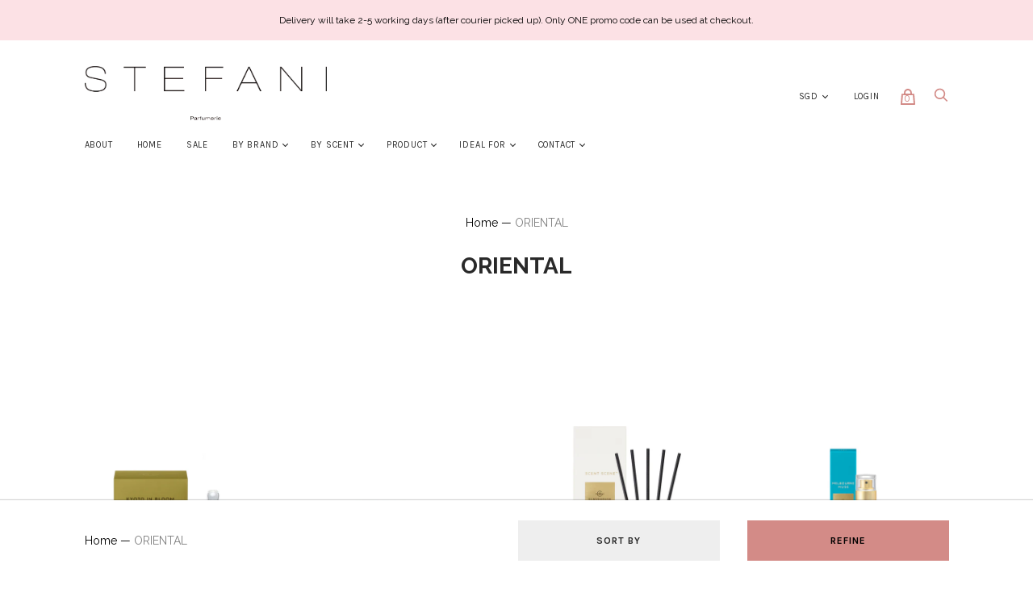

--- FILE ---
content_type: text/html; charset=utf-8
request_url: https://stefaniparfumerie.com/collections/oriental
body_size: 56672
content:
<!doctype html>
<!--[if IE 9]><html class="ie9 no-js"><![endif]-->
<!--[if !IE]><!--><html class="no-js"><!--<![endif]-->
  <head>
    <meta charset="utf-8">

    <title>ORIENTAL — Stefani Parfumerie</title>

    

    
      <link rel="shortcut icon" href="//stefaniparfumerie.com/cdn/shop/files/Add_a_heading_32x32.png?v=1688786313" type="image/png">
    

<meta property="og:site_name" content="Stefani Parfumerie">
<meta property="og:url" content="https://stefaniparfumerie.com/collections/oriental">
<meta property="og:title" content="ORIENTAL">
<meta property="og:type" content="website">
<meta property="og:description" content="Housing esteemed brands such as Culti Milano, ONNO, Glasshouse Fragrances, iKOU, Max Benjamin. Stefani Parfumerie appease to the needs of consumers with an adoration for fine fragrances and mindful living. 

Scented Candles | Reed Diffusers | Home Sprays | Eau De Parfum | Bath & Body | Supplements

100% Authentic">




  <meta name="twitter:card" content="summary">

<meta name="twitter:title" content="ORIENTAL">
<meta name="twitter:description" content="Housing esteemed brands such as Culti Milano, ONNO, Glasshouse Fragrances, iKOU, Max Benjamin. Stefani Parfumerie appease to the needs of consumers with an adoration for fine fragrances and mindful living. 

Scented Candles | Reed Diffusers | Home Sprays | Eau De Parfum | Bath & Body | Supplements

100% Authentic">








<meta name="twitter:site" content="@">
<meta name="twitter:card" content="summary_large_image">
<meta name="twitter:title" content="ORIENTAL">
<meta name="twitter:description" content="Housing esteemed brands such as Culti Milano, ONNO, Glasshouse Fragrances, iKOU, Max Benjamin. Stefani Parfumerie appease to the needs of consumers with an adoration for fine fragrances and mindful living. 

Scented Candles | Reed Diffusers | Home Sprays | Eau De Parfum | Bath & Body | Supplements

100% Authentic">
<meta name="twitter:image:alt" content="ORIENTAL">

<link rel="canonical" href="https://stefaniparfumerie.com/collections/oriental">
    <meta name="viewport" content="width=device-width">

    <script>window.performance && window.performance.mark && window.performance.mark('shopify.content_for_header.start');</script><meta name="facebook-domain-verification" content="nf8krhu2e0f2qoptja7bhzb25fn1z8">
<meta name="facebook-domain-verification" content="ijjy1xc3vx37usjhsmtawx5u8eli11">
<meta id="shopify-digital-wallet" name="shopify-digital-wallet" content="/263913491/digital_wallets/dialog">
<meta name="shopify-checkout-api-token" content="1b257a5e6d30fe311a7c352b16f9e249">
<meta id="in-context-paypal-metadata" data-shop-id="263913491" data-venmo-supported="false" data-environment="production" data-locale="en_US" data-paypal-v4="true" data-currency="SGD">
<link rel="alternate" type="application/atom+xml" title="Feed" href="/collections/oriental.atom" />
<link rel="alternate" type="application/json+oembed" href="https://stefaniparfumerie.com/collections/oriental.oembed">
<script async="async" src="/checkouts/internal/preloads.js?locale=en-SG"></script>
<link rel="preconnect" href="https://shop.app" crossorigin="anonymous">
<script async="async" src="https://shop.app/checkouts/internal/preloads.js?locale=en-SG&shop_id=263913491" crossorigin="anonymous"></script>
<script id="apple-pay-shop-capabilities" type="application/json">{"shopId":263913491,"countryCode":"SG","currencyCode":"SGD","merchantCapabilities":["supports3DS"],"merchantId":"gid:\/\/shopify\/Shop\/263913491","merchantName":"Stefani Parfumerie","requiredBillingContactFields":["postalAddress","email","phone"],"requiredShippingContactFields":["postalAddress","email","phone"],"shippingType":"shipping","supportedNetworks":["visa","masterCard","amex"],"total":{"type":"pending","label":"Stefani Parfumerie","amount":"1.00"},"shopifyPaymentsEnabled":true,"supportsSubscriptions":true}</script>
<script id="shopify-features" type="application/json">{"accessToken":"1b257a5e6d30fe311a7c352b16f9e249","betas":["rich-media-storefront-analytics"],"domain":"stefaniparfumerie.com","predictiveSearch":true,"shopId":263913491,"locale":"en"}</script>
<script>var Shopify = Shopify || {};
Shopify.shop = "stefani-perfumery.myshopify.com";
Shopify.locale = "en";
Shopify.currency = {"active":"SGD","rate":"1.0"};
Shopify.country = "SG";
Shopify.theme = {"name":"Handy","id":31857410121,"schema_name":"Handy","schema_version":"1.8.0","theme_store_id":826,"role":"main"};
Shopify.theme.handle = "null";
Shopify.theme.style = {"id":null,"handle":null};
Shopify.cdnHost = "stefaniparfumerie.com/cdn";
Shopify.routes = Shopify.routes || {};
Shopify.routes.root = "/";</script>
<script type="module">!function(o){(o.Shopify=o.Shopify||{}).modules=!0}(window);</script>
<script>!function(o){function n(){var o=[];function n(){o.push(Array.prototype.slice.apply(arguments))}return n.q=o,n}var t=o.Shopify=o.Shopify||{};t.loadFeatures=n(),t.autoloadFeatures=n()}(window);</script>
<script>
  window.ShopifyPay = window.ShopifyPay || {};
  window.ShopifyPay.apiHost = "shop.app\/pay";
  window.ShopifyPay.redirectState = null;
</script>
<script id="shop-js-analytics" type="application/json">{"pageType":"collection"}</script>
<script defer="defer" async type="module" src="//stefaniparfumerie.com/cdn/shopifycloud/shop-js/modules/v2/client.init-shop-cart-sync_BdyHc3Nr.en.esm.js"></script>
<script defer="defer" async type="module" src="//stefaniparfumerie.com/cdn/shopifycloud/shop-js/modules/v2/chunk.common_Daul8nwZ.esm.js"></script>
<script type="module">
  await import("//stefaniparfumerie.com/cdn/shopifycloud/shop-js/modules/v2/client.init-shop-cart-sync_BdyHc3Nr.en.esm.js");
await import("//stefaniparfumerie.com/cdn/shopifycloud/shop-js/modules/v2/chunk.common_Daul8nwZ.esm.js");

  window.Shopify.SignInWithShop?.initShopCartSync?.({"fedCMEnabled":true,"windoidEnabled":true});

</script>
<script>
  window.Shopify = window.Shopify || {};
  if (!window.Shopify.featureAssets) window.Shopify.featureAssets = {};
  window.Shopify.featureAssets['shop-js'] = {"shop-cart-sync":["modules/v2/client.shop-cart-sync_QYOiDySF.en.esm.js","modules/v2/chunk.common_Daul8nwZ.esm.js"],"init-fed-cm":["modules/v2/client.init-fed-cm_DchLp9rc.en.esm.js","modules/v2/chunk.common_Daul8nwZ.esm.js"],"shop-button":["modules/v2/client.shop-button_OV7bAJc5.en.esm.js","modules/v2/chunk.common_Daul8nwZ.esm.js"],"init-windoid":["modules/v2/client.init-windoid_DwxFKQ8e.en.esm.js","modules/v2/chunk.common_Daul8nwZ.esm.js"],"shop-cash-offers":["modules/v2/client.shop-cash-offers_DWtL6Bq3.en.esm.js","modules/v2/chunk.common_Daul8nwZ.esm.js","modules/v2/chunk.modal_CQq8HTM6.esm.js"],"shop-toast-manager":["modules/v2/client.shop-toast-manager_CX9r1SjA.en.esm.js","modules/v2/chunk.common_Daul8nwZ.esm.js"],"init-shop-email-lookup-coordinator":["modules/v2/client.init-shop-email-lookup-coordinator_UhKnw74l.en.esm.js","modules/v2/chunk.common_Daul8nwZ.esm.js"],"pay-button":["modules/v2/client.pay-button_DzxNnLDY.en.esm.js","modules/v2/chunk.common_Daul8nwZ.esm.js"],"avatar":["modules/v2/client.avatar_BTnouDA3.en.esm.js"],"init-shop-cart-sync":["modules/v2/client.init-shop-cart-sync_BdyHc3Nr.en.esm.js","modules/v2/chunk.common_Daul8nwZ.esm.js"],"shop-login-button":["modules/v2/client.shop-login-button_D8B466_1.en.esm.js","modules/v2/chunk.common_Daul8nwZ.esm.js","modules/v2/chunk.modal_CQq8HTM6.esm.js"],"init-customer-accounts-sign-up":["modules/v2/client.init-customer-accounts-sign-up_C8fpPm4i.en.esm.js","modules/v2/client.shop-login-button_D8B466_1.en.esm.js","modules/v2/chunk.common_Daul8nwZ.esm.js","modules/v2/chunk.modal_CQq8HTM6.esm.js"],"init-shop-for-new-customer-accounts":["modules/v2/client.init-shop-for-new-customer-accounts_CVTO0Ztu.en.esm.js","modules/v2/client.shop-login-button_D8B466_1.en.esm.js","modules/v2/chunk.common_Daul8nwZ.esm.js","modules/v2/chunk.modal_CQq8HTM6.esm.js"],"init-customer-accounts":["modules/v2/client.init-customer-accounts_dRgKMfrE.en.esm.js","modules/v2/client.shop-login-button_D8B466_1.en.esm.js","modules/v2/chunk.common_Daul8nwZ.esm.js","modules/v2/chunk.modal_CQq8HTM6.esm.js"],"shop-follow-button":["modules/v2/client.shop-follow-button_CkZpjEct.en.esm.js","modules/v2/chunk.common_Daul8nwZ.esm.js","modules/v2/chunk.modal_CQq8HTM6.esm.js"],"lead-capture":["modules/v2/client.lead-capture_BntHBhfp.en.esm.js","modules/v2/chunk.common_Daul8nwZ.esm.js","modules/v2/chunk.modal_CQq8HTM6.esm.js"],"checkout-modal":["modules/v2/client.checkout-modal_CfxcYbTm.en.esm.js","modules/v2/chunk.common_Daul8nwZ.esm.js","modules/v2/chunk.modal_CQq8HTM6.esm.js"],"shop-login":["modules/v2/client.shop-login_Da4GZ2H6.en.esm.js","modules/v2/chunk.common_Daul8nwZ.esm.js","modules/v2/chunk.modal_CQq8HTM6.esm.js"],"payment-terms":["modules/v2/client.payment-terms_MV4M3zvL.en.esm.js","modules/v2/chunk.common_Daul8nwZ.esm.js","modules/v2/chunk.modal_CQq8HTM6.esm.js"]};
</script>
<script>(function() {
  var isLoaded = false;
  function asyncLoad() {
    if (isLoaded) return;
    isLoaded = true;
    var urls = ["https:\/\/api.getinstabadge.com\/static\/instabadge.js?shop=stefani-perfumery.myshopify.com","\/\/shopify.privy.com\/widget.js?shop=stefani-perfumery.myshopify.com","https:\/\/chimpstatic.com\/mcjs-connected\/js\/users\/b4c1f10877f873cd75bb5ca80\/2e6872125d40ebae6251220ef.js?shop=stefani-perfumery.myshopify.com","https:\/\/thanhhd.com\/app\/public\/discounts-combine\/discounts-combine.js?shop=stefani-perfumery.myshopify.com\u0026shop=stefani-perfumery.myshopify.com","https:\/\/cdn.shopify.com\/s\/files\/1\/0002\/6391\/3491\/t\/3\/assets\/subscribe-it.js?v=1667242365\u0026shop=stefani-perfumery.myshopify.com","https:\/\/stack-discounts.merchantyard.com\/js\/integrations\/script.js?v=4279\u0026shop=stefani-perfumery.myshopify.com","https:\/\/gateway.apaylater.com\/plugins\/price_divider\/main.js?platform=SHOPIFY\u0026country=SG\u0026price_divider_applied_on=all\u0026shop=stefani-perfumery.myshopify.com"];
    for (var i = 0; i < urls.length; i++) {
      var s = document.createElement('script');
      s.type = 'text/javascript';
      s.async = true;
      s.src = urls[i];
      var x = document.getElementsByTagName('script')[0];
      x.parentNode.insertBefore(s, x);
    }
  };
  if(window.attachEvent) {
    window.attachEvent('onload', asyncLoad);
  } else {
    window.addEventListener('load', asyncLoad, false);
  }
})();</script>
<script id="__st">var __st={"a":263913491,"offset":28800,"reqid":"95adc66e-48c6-4658-9a34-2d713b7b825a-1768992641","pageurl":"stefaniparfumerie.com\/collections\/oriental","u":"035aefe633f2","p":"collection","rtyp":"collection","rid":56196431945};</script>
<script>window.ShopifyPaypalV4VisibilityTracking = true;</script>
<script id="captcha-bootstrap">!function(){'use strict';const t='contact',e='account',n='new_comment',o=[[t,t],['blogs',n],['comments',n],[t,'customer']],c=[[e,'customer_login'],[e,'guest_login'],[e,'recover_customer_password'],[e,'create_customer']],r=t=>t.map((([t,e])=>`form[action*='/${t}']:not([data-nocaptcha='true']) input[name='form_type'][value='${e}']`)).join(','),a=t=>()=>t?[...document.querySelectorAll(t)].map((t=>t.form)):[];function s(){const t=[...o],e=r(t);return a(e)}const i='password',u='form_key',d=['recaptcha-v3-token','g-recaptcha-response','h-captcha-response',i],f=()=>{try{return window.sessionStorage}catch{return}},m='__shopify_v',_=t=>t.elements[u];function p(t,e,n=!1){try{const o=window.sessionStorage,c=JSON.parse(o.getItem(e)),{data:r}=function(t){const{data:e,action:n}=t;return t[m]||n?{data:e,action:n}:{data:t,action:n}}(c);for(const[e,n]of Object.entries(r))t.elements[e]&&(t.elements[e].value=n);n&&o.removeItem(e)}catch(o){console.error('form repopulation failed',{error:o})}}const l='form_type',E='cptcha';function T(t){t.dataset[E]=!0}const w=window,h=w.document,L='Shopify',v='ce_forms',y='captcha';let A=!1;((t,e)=>{const n=(g='f06e6c50-85a8-45c8-87d0-21a2b65856fe',I='https://cdn.shopify.com/shopifycloud/storefront-forms-hcaptcha/ce_storefront_forms_captcha_hcaptcha.v1.5.2.iife.js',D={infoText:'Protected by hCaptcha',privacyText:'Privacy',termsText:'Terms'},(t,e,n)=>{const o=w[L][v],c=o.bindForm;if(c)return c(t,g,e,D).then(n);var r;o.q.push([[t,g,e,D],n]),r=I,A||(h.body.append(Object.assign(h.createElement('script'),{id:'captcha-provider',async:!0,src:r})),A=!0)});var g,I,D;w[L]=w[L]||{},w[L][v]=w[L][v]||{},w[L][v].q=[],w[L][y]=w[L][y]||{},w[L][y].protect=function(t,e){n(t,void 0,e),T(t)},Object.freeze(w[L][y]),function(t,e,n,w,h,L){const[v,y,A,g]=function(t,e,n){const i=e?o:[],u=t?c:[],d=[...i,...u],f=r(d),m=r(i),_=r(d.filter((([t,e])=>n.includes(e))));return[a(f),a(m),a(_),s()]}(w,h,L),I=t=>{const e=t.target;return e instanceof HTMLFormElement?e:e&&e.form},D=t=>v().includes(t);t.addEventListener('submit',(t=>{const e=I(t);if(!e)return;const n=D(e)&&!e.dataset.hcaptchaBound&&!e.dataset.recaptchaBound,o=_(e),c=g().includes(e)&&(!o||!o.value);(n||c)&&t.preventDefault(),c&&!n&&(function(t){try{if(!f())return;!function(t){const e=f();if(!e)return;const n=_(t);if(!n)return;const o=n.value;o&&e.removeItem(o)}(t);const e=Array.from(Array(32),(()=>Math.random().toString(36)[2])).join('');!function(t,e){_(t)||t.append(Object.assign(document.createElement('input'),{type:'hidden',name:u})),t.elements[u].value=e}(t,e),function(t,e){const n=f();if(!n)return;const o=[...t.querySelectorAll(`input[type='${i}']`)].map((({name:t})=>t)),c=[...d,...o],r={};for(const[a,s]of new FormData(t).entries())c.includes(a)||(r[a]=s);n.setItem(e,JSON.stringify({[m]:1,action:t.action,data:r}))}(t,e)}catch(e){console.error('failed to persist form',e)}}(e),e.submit())}));const S=(t,e)=>{t&&!t.dataset[E]&&(n(t,e.some((e=>e===t))),T(t))};for(const o of['focusin','change'])t.addEventListener(o,(t=>{const e=I(t);D(e)&&S(e,y())}));const B=e.get('form_key'),M=e.get(l),P=B&&M;t.addEventListener('DOMContentLoaded',(()=>{const t=y();if(P)for(const e of t)e.elements[l].value===M&&p(e,B);[...new Set([...A(),...v().filter((t=>'true'===t.dataset.shopifyCaptcha))])].forEach((e=>S(e,t)))}))}(h,new URLSearchParams(w.location.search),n,t,e,['guest_login'])})(!0,!0)}();</script>
<script integrity="sha256-4kQ18oKyAcykRKYeNunJcIwy7WH5gtpwJnB7kiuLZ1E=" data-source-attribution="shopify.loadfeatures" defer="defer" src="//stefaniparfumerie.com/cdn/shopifycloud/storefront/assets/storefront/load_feature-a0a9edcb.js" crossorigin="anonymous"></script>
<script crossorigin="anonymous" defer="defer" src="//stefaniparfumerie.com/cdn/shopifycloud/storefront/assets/shopify_pay/storefront-65b4c6d7.js?v=20250812"></script>
<script data-source-attribution="shopify.dynamic_checkout.dynamic.init">var Shopify=Shopify||{};Shopify.PaymentButton=Shopify.PaymentButton||{isStorefrontPortableWallets:!0,init:function(){window.Shopify.PaymentButton.init=function(){};var t=document.createElement("script");t.src="https://stefaniparfumerie.com/cdn/shopifycloud/portable-wallets/latest/portable-wallets.en.js",t.type="module",document.head.appendChild(t)}};
</script>
<script data-source-attribution="shopify.dynamic_checkout.buyer_consent">
  function portableWalletsHideBuyerConsent(e){var t=document.getElementById("shopify-buyer-consent"),n=document.getElementById("shopify-subscription-policy-button");t&&n&&(t.classList.add("hidden"),t.setAttribute("aria-hidden","true"),n.removeEventListener("click",e))}function portableWalletsShowBuyerConsent(e){var t=document.getElementById("shopify-buyer-consent"),n=document.getElementById("shopify-subscription-policy-button");t&&n&&(t.classList.remove("hidden"),t.removeAttribute("aria-hidden"),n.addEventListener("click",e))}window.Shopify?.PaymentButton&&(window.Shopify.PaymentButton.hideBuyerConsent=portableWalletsHideBuyerConsent,window.Shopify.PaymentButton.showBuyerConsent=portableWalletsShowBuyerConsent);
</script>
<script>
  function portableWalletsCleanup(e){e&&e.src&&console.error("Failed to load portable wallets script "+e.src);var t=document.querySelectorAll("shopify-accelerated-checkout .shopify-payment-button__skeleton, shopify-accelerated-checkout-cart .wallet-cart-button__skeleton"),e=document.getElementById("shopify-buyer-consent");for(let e=0;e<t.length;e++)t[e].remove();e&&e.remove()}function portableWalletsNotLoadedAsModule(e){e instanceof ErrorEvent&&"string"==typeof e.message&&e.message.includes("import.meta")&&"string"==typeof e.filename&&e.filename.includes("portable-wallets")&&(window.removeEventListener("error",portableWalletsNotLoadedAsModule),window.Shopify.PaymentButton.failedToLoad=e,"loading"===document.readyState?document.addEventListener("DOMContentLoaded",window.Shopify.PaymentButton.init):window.Shopify.PaymentButton.init())}window.addEventListener("error",portableWalletsNotLoadedAsModule);
</script>

<script type="module" src="https://stefaniparfumerie.com/cdn/shopifycloud/portable-wallets/latest/portable-wallets.en.js" onError="portableWalletsCleanup(this)" crossorigin="anonymous"></script>
<script nomodule>
  document.addEventListener("DOMContentLoaded", portableWalletsCleanup);
</script>

<link id="shopify-accelerated-checkout-styles" rel="stylesheet" media="screen" href="https://stefaniparfumerie.com/cdn/shopifycloud/portable-wallets/latest/accelerated-checkout-backwards-compat.css" crossorigin="anonymous">
<style id="shopify-accelerated-checkout-cart">
        #shopify-buyer-consent {
  margin-top: 1em;
  display: inline-block;
  width: 100%;
}

#shopify-buyer-consent.hidden {
  display: none;
}

#shopify-subscription-policy-button {
  background: none;
  border: none;
  padding: 0;
  text-decoration: underline;
  font-size: inherit;
  cursor: pointer;
}

#shopify-subscription-policy-button::before {
  box-shadow: none;
}

      </style>

<script>window.performance && window.performance.mark && window.performance.mark('shopify.content_for_header.end');</script>

    <script>
      document.documentElement.className=document.documentElement.className.replace(/\bno-js\b/,'js');
      if(window.Shopify&&window.Shopify.designMode)document.documentElement.className+=' in-theme-editor';
    </script>

    
            <link href="https://fonts.googleapis.com/css?family=Raleway:300,300i,400,400i,700,700i|Karla:400,400i,700,700i" rel="stylesheet" type="text/css" media="all" />  

    <link href="//stefaniparfumerie.com/cdn/shop/t/3/assets/theme.scss.css?v=21337828269959096551569921066" rel="stylesheet" type="text/css" media="all" />
  

<link href="//stefaniparfumerie.com/cdn/shop/t/3/assets/instabadge.css?v=170242801694639630251566200660" rel="stylesheet" type="text/css" media="all" />



<script type="text/javascript">

window.instabadge = {}
window.instabadge.productBadgeMap = { "" : false }
window.instabadge.type = "TYPE_COLLECTION"

if(typeof jQuery=='undefined') {
  var headTag = document.getElementsByTagName("head")[0];
  var jqTag = document.createElement('script');
  jqTag.type = 'text/javascript';
  jqTag.src = 'https://code.jquery.com/jquery-3.2.1.min.js ';
  jqTag.onload = function(){
    jQuery.noConflict();
    if (window.setupInstabadge){
      window.setupInstabadge();
    }
  };
  headTag.appendChild(jqTag);
}

</script>



  <link href="//stefaniparfumerie.com/cdn/shop/t/3/assets/scm-product-label.css?v=48058496397791814391566200873" rel="stylesheet" type="text/css" media="all" />



<script>
if ((typeof SECOMAPP) == 'undefined') {
    var SECOMAPP = {};
}
if ((typeof SECOMAPP.pl) == 'undefined') {
    SECOMAPP.pl = {};
}




SECOMAPP.page = 'collection';
</script>


    
         <script src="//stefaniparfumerie.com/cdn/shop/t/3/assets/scm-product-label.js?v=48903114966412914391566200873" type="text/javascript"></script>
    

<script id="dcScript">
  var dcCart = {"note":null,"attributes":{},"original_total_price":0,"total_price":0,"total_discount":0,"total_weight":0.0,"item_count":0,"items":[],"requires_shipping":false,"currency":"SGD","items_subtotal_price":0,"cart_level_discount_applications":[],"checkout_charge_amount":0};
  
  
  var dcCustomerId = false;
  var dcCustomerEmail = false;
  var dcCustomerTags = false;
  
  var dcCurrency = '${{amount}}';
</script>
<meta property="og:image" content="https://cdn.shopify.com/s/files/1/0002/6391/3491/files/STEFANI_LANDING.png?height=628&pad_color=fff&v=1613580127&width=1200" />
<meta property="og:image:secure_url" content="https://cdn.shopify.com/s/files/1/0002/6391/3491/files/STEFANI_LANDING.png?height=628&pad_color=fff&v=1613580127&width=1200" />
<meta property="og:image:width" content="1200" />
<meta property="og:image:height" content="628" />
<link href="https://monorail-edge.shopifysvc.com" rel="dns-prefetch">
<script>(function(){if ("sendBeacon" in navigator && "performance" in window) {try {var session_token_from_headers = performance.getEntriesByType('navigation')[0].serverTiming.find(x => x.name == '_s').description;} catch {var session_token_from_headers = undefined;}var session_cookie_matches = document.cookie.match(/_shopify_s=([^;]*)/);var session_token_from_cookie = session_cookie_matches && session_cookie_matches.length === 2 ? session_cookie_matches[1] : "";var session_token = session_token_from_headers || session_token_from_cookie || "";function handle_abandonment_event(e) {var entries = performance.getEntries().filter(function(entry) {return /monorail-edge.shopifysvc.com/.test(entry.name);});if (!window.abandonment_tracked && entries.length === 0) {window.abandonment_tracked = true;var currentMs = Date.now();var navigation_start = performance.timing.navigationStart;var payload = {shop_id: 263913491,url: window.location.href,navigation_start,duration: currentMs - navigation_start,session_token,page_type: "collection"};window.navigator.sendBeacon("https://monorail-edge.shopifysvc.com/v1/produce", JSON.stringify({schema_id: "online_store_buyer_site_abandonment/1.1",payload: payload,metadata: {event_created_at_ms: currentMs,event_sent_at_ms: currentMs}}));}}window.addEventListener('pagehide', handle_abandonment_event);}}());</script>
<script id="web-pixels-manager-setup">(function e(e,d,r,n,o){if(void 0===o&&(o={}),!Boolean(null===(a=null===(i=window.Shopify)||void 0===i?void 0:i.analytics)||void 0===a?void 0:a.replayQueue)){var i,a;window.Shopify=window.Shopify||{};var t=window.Shopify;t.analytics=t.analytics||{};var s=t.analytics;s.replayQueue=[],s.publish=function(e,d,r){return s.replayQueue.push([e,d,r]),!0};try{self.performance.mark("wpm:start")}catch(e){}var l=function(){var e={modern:/Edge?\/(1{2}[4-9]|1[2-9]\d|[2-9]\d{2}|\d{4,})\.\d+(\.\d+|)|Firefox\/(1{2}[4-9]|1[2-9]\d|[2-9]\d{2}|\d{4,})\.\d+(\.\d+|)|Chrom(ium|e)\/(9{2}|\d{3,})\.\d+(\.\d+|)|(Maci|X1{2}).+ Version\/(15\.\d+|(1[6-9]|[2-9]\d|\d{3,})\.\d+)([,.]\d+|)( \(\w+\)|)( Mobile\/\w+|) Safari\/|Chrome.+OPR\/(9{2}|\d{3,})\.\d+\.\d+|(CPU[ +]OS|iPhone[ +]OS|CPU[ +]iPhone|CPU IPhone OS|CPU iPad OS)[ +]+(15[._]\d+|(1[6-9]|[2-9]\d|\d{3,})[._]\d+)([._]\d+|)|Android:?[ /-](13[3-9]|1[4-9]\d|[2-9]\d{2}|\d{4,})(\.\d+|)(\.\d+|)|Android.+Firefox\/(13[5-9]|1[4-9]\d|[2-9]\d{2}|\d{4,})\.\d+(\.\d+|)|Android.+Chrom(ium|e)\/(13[3-9]|1[4-9]\d|[2-9]\d{2}|\d{4,})\.\d+(\.\d+|)|SamsungBrowser\/([2-9]\d|\d{3,})\.\d+/,legacy:/Edge?\/(1[6-9]|[2-9]\d|\d{3,})\.\d+(\.\d+|)|Firefox\/(5[4-9]|[6-9]\d|\d{3,})\.\d+(\.\d+|)|Chrom(ium|e)\/(5[1-9]|[6-9]\d|\d{3,})\.\d+(\.\d+|)([\d.]+$|.*Safari\/(?![\d.]+ Edge\/[\d.]+$))|(Maci|X1{2}).+ Version\/(10\.\d+|(1[1-9]|[2-9]\d|\d{3,})\.\d+)([,.]\d+|)( \(\w+\)|)( Mobile\/\w+|) Safari\/|Chrome.+OPR\/(3[89]|[4-9]\d|\d{3,})\.\d+\.\d+|(CPU[ +]OS|iPhone[ +]OS|CPU[ +]iPhone|CPU IPhone OS|CPU iPad OS)[ +]+(10[._]\d+|(1[1-9]|[2-9]\d|\d{3,})[._]\d+)([._]\d+|)|Android:?[ /-](13[3-9]|1[4-9]\d|[2-9]\d{2}|\d{4,})(\.\d+|)(\.\d+|)|Mobile Safari.+OPR\/([89]\d|\d{3,})\.\d+\.\d+|Android.+Firefox\/(13[5-9]|1[4-9]\d|[2-9]\d{2}|\d{4,})\.\d+(\.\d+|)|Android.+Chrom(ium|e)\/(13[3-9]|1[4-9]\d|[2-9]\d{2}|\d{4,})\.\d+(\.\d+|)|Android.+(UC? ?Browser|UCWEB|U3)[ /]?(15\.([5-9]|\d{2,})|(1[6-9]|[2-9]\d|\d{3,})\.\d+)\.\d+|SamsungBrowser\/(5\.\d+|([6-9]|\d{2,})\.\d+)|Android.+MQ{2}Browser\/(14(\.(9|\d{2,})|)|(1[5-9]|[2-9]\d|\d{3,})(\.\d+|))(\.\d+|)|K[Aa][Ii]OS\/(3\.\d+|([4-9]|\d{2,})\.\d+)(\.\d+|)/},d=e.modern,r=e.legacy,n=navigator.userAgent;return n.match(d)?"modern":n.match(r)?"legacy":"unknown"}(),u="modern"===l?"modern":"legacy",c=(null!=n?n:{modern:"",legacy:""})[u],f=function(e){return[e.baseUrl,"/wpm","/b",e.hashVersion,"modern"===e.buildTarget?"m":"l",".js"].join("")}({baseUrl:d,hashVersion:r,buildTarget:u}),m=function(e){var d=e.version,r=e.bundleTarget,n=e.surface,o=e.pageUrl,i=e.monorailEndpoint;return{emit:function(e){var a=e.status,t=e.errorMsg,s=(new Date).getTime(),l=JSON.stringify({metadata:{event_sent_at_ms:s},events:[{schema_id:"web_pixels_manager_load/3.1",payload:{version:d,bundle_target:r,page_url:o,status:a,surface:n,error_msg:t},metadata:{event_created_at_ms:s}}]});if(!i)return console&&console.warn&&console.warn("[Web Pixels Manager] No Monorail endpoint provided, skipping logging."),!1;try{return self.navigator.sendBeacon.bind(self.navigator)(i,l)}catch(e){}var u=new XMLHttpRequest;try{return u.open("POST",i,!0),u.setRequestHeader("Content-Type","text/plain"),u.send(l),!0}catch(e){return console&&console.warn&&console.warn("[Web Pixels Manager] Got an unhandled error while logging to Monorail."),!1}}}}({version:r,bundleTarget:l,surface:e.surface,pageUrl:self.location.href,monorailEndpoint:e.monorailEndpoint});try{o.browserTarget=l,function(e){var d=e.src,r=e.async,n=void 0===r||r,o=e.onload,i=e.onerror,a=e.sri,t=e.scriptDataAttributes,s=void 0===t?{}:t,l=document.createElement("script"),u=document.querySelector("head"),c=document.querySelector("body");if(l.async=n,l.src=d,a&&(l.integrity=a,l.crossOrigin="anonymous"),s)for(var f in s)if(Object.prototype.hasOwnProperty.call(s,f))try{l.dataset[f]=s[f]}catch(e){}if(o&&l.addEventListener("load",o),i&&l.addEventListener("error",i),u)u.appendChild(l);else{if(!c)throw new Error("Did not find a head or body element to append the script");c.appendChild(l)}}({src:f,async:!0,onload:function(){if(!function(){var e,d;return Boolean(null===(d=null===(e=window.Shopify)||void 0===e?void 0:e.analytics)||void 0===d?void 0:d.initialized)}()){var d=window.webPixelsManager.init(e)||void 0;if(d){var r=window.Shopify.analytics;r.replayQueue.forEach((function(e){var r=e[0],n=e[1],o=e[2];d.publishCustomEvent(r,n,o)})),r.replayQueue=[],r.publish=d.publishCustomEvent,r.visitor=d.visitor,r.initialized=!0}}},onerror:function(){return m.emit({status:"failed",errorMsg:"".concat(f," has failed to load")})},sri:function(e){var d=/^sha384-[A-Za-z0-9+/=]+$/;return"string"==typeof e&&d.test(e)}(c)?c:"",scriptDataAttributes:o}),m.emit({status:"loading"})}catch(e){m.emit({status:"failed",errorMsg:(null==e?void 0:e.message)||"Unknown error"})}}})({shopId: 263913491,storefrontBaseUrl: "https://stefaniparfumerie.com",extensionsBaseUrl: "https://extensions.shopifycdn.com/cdn/shopifycloud/web-pixels-manager",monorailEndpoint: "https://monorail-edge.shopifysvc.com/unstable/produce_batch",surface: "storefront-renderer",enabledBetaFlags: ["2dca8a86"],webPixelsConfigList: [{"id":"shopify-app-pixel","configuration":"{}","eventPayloadVersion":"v1","runtimeContext":"STRICT","scriptVersion":"0450","apiClientId":"shopify-pixel","type":"APP","privacyPurposes":["ANALYTICS","MARKETING"]},{"id":"shopify-custom-pixel","eventPayloadVersion":"v1","runtimeContext":"LAX","scriptVersion":"0450","apiClientId":"shopify-pixel","type":"CUSTOM","privacyPurposes":["ANALYTICS","MARKETING"]}],isMerchantRequest: false,initData: {"shop":{"name":"Stefani Parfumerie","paymentSettings":{"currencyCode":"SGD"},"myshopifyDomain":"stefani-perfumery.myshopify.com","countryCode":"SG","storefrontUrl":"https:\/\/stefaniparfumerie.com"},"customer":null,"cart":null,"checkout":null,"productVariants":[],"purchasingCompany":null},},"https://stefaniparfumerie.com/cdn","fcfee988w5aeb613cpc8e4bc33m6693e112",{"modern":"","legacy":""},{"shopId":"263913491","storefrontBaseUrl":"https:\/\/stefaniparfumerie.com","extensionBaseUrl":"https:\/\/extensions.shopifycdn.com\/cdn\/shopifycloud\/web-pixels-manager","surface":"storefront-renderer","enabledBetaFlags":"[\"2dca8a86\"]","isMerchantRequest":"false","hashVersion":"fcfee988w5aeb613cpc8e4bc33m6693e112","publish":"custom","events":"[[\"page_viewed\",{}],[\"collection_viewed\",{\"collection\":{\"id\":\"56196431945\",\"title\":\"ORIENTAL\",\"productVariants\":[{\"price\":{\"amount\":89.0,\"currencyCode\":\"SGD\"},\"product\":{\"title\":\"Soy Candle 380g - Kyoto In Bloom\",\"vendor\":\"GLASSHOUSE FRAGRANCES\",\"id\":\"4461921075273\",\"untranslatedTitle\":\"Soy Candle 380g - Kyoto In Bloom\",\"url\":\"\/products\/glasshouse-fragrances-380g-soy-candle-kyoto-in-bloom\",\"type\":\"CANDLE\"},\"id\":\"39529379594313\",\"image\":{\"src\":\"\/\/stefaniparfumerie.com\/cdn\/shop\/files\/GH380gkyoto.png?v=1707616714\"},\"sku\":\"GL-200275\",\"title\":\"Default Title\",\"untranslatedTitle\":\"Default Title\"},{\"price\":{\"amount\":35.0,\"currencyCode\":\"SGD\"},\"product\":{\"title\":\"Soy Candle 60g - Kyoto In Bloom\",\"vendor\":\"GLASSHOUSE FRAGRANCES\",\"id\":\"4432599711817\",\"untranslatedTitle\":\"Soy Candle 60g - Kyoto In Bloom\",\"url\":\"\/products\/glasshouse-fragrances-60g-soy-kyoto-in-bloom\",\"type\":\"CANDLE\"},\"id\":\"31409099046985\",\"image\":{\"src\":\"\/\/stefaniparfumerie.com\/cdn\/shop\/files\/GH60gkyoto.png?v=1707618651\"},\"sku\":\"GL-200262\",\"title\":\"Default Title\",\"untranslatedTitle\":\"Default Title\"},{\"price\":{\"amount\":79.0,\"currencyCode\":\"SGD\"},\"product\":{\"title\":\"Scent Scene™ Duo - Lost In Amalfi \u0026 Kyoto In Bloom\",\"vendor\":\"GLASSHOUSE FRAGRANCES\",\"id\":\"4480289931337\",\"untranslatedTitle\":\"Scent Scene™ Duo - Lost In Amalfi \u0026 Kyoto In Bloom\",\"url\":\"\/products\/glasshouse-fragrances-scent-scene-lost-in-amalfi-kyoto-in-bloom\",\"type\":\"DIFFUSER\"},\"id\":\"31580967272521\",\"image\":{\"src\":\"\/\/stefaniparfumerie.com\/cdn\/shop\/files\/GHSCENTSCENEDUO.png?v=1707711014\"},\"sku\":\"GL-200246\",\"title\":\"Default Title\",\"untranslatedTitle\":\"Default Title\"},{\"price\":{\"amount\":50.0,\"currencyCode\":\"SGD\"},\"product\":{\"title\":\"Travel Eau De Parfum 14ml - Melbourne Muse\",\"vendor\":\"GLASSHOUSE FRAGRANCES\",\"id\":\"4480277250121\",\"untranslatedTitle\":\"Travel Eau De Parfum 14ml - Melbourne Muse\",\"url\":\"\/products\/glasshouse-fragrances-travel-edp-14ml-melbourne-muse\",\"type\":\"BATH \u0026 BODY\"},\"id\":\"31580891480137\",\"image\":{\"src\":\"\/\/stefaniparfumerie.com\/cdn\/shop\/files\/GHEDP14MLMELBOURNE.png?v=1707636693\"},\"sku\":\"GL-200342\",\"title\":\"Default Title\",\"untranslatedTitle\":\"Default Title\"},{\"price\":{\"amount\":50.0,\"currencyCode\":\"SGD\"},\"product\":{\"title\":\"Travel Eau De Parfum 14ml - Kyoto In Bloom\",\"vendor\":\"GLASSHOUSE FRAGRANCES\",\"id\":\"4480276529225\",\"untranslatedTitle\":\"Travel Eau De Parfum 14ml - Kyoto In Bloom\",\"url\":\"\/products\/glasshouse-fragrances-travel-edp-14ml-kyoto-in-bloom\",\"type\":\"BATH \u0026 BODY\"},\"id\":\"31580887547977\",\"image\":{\"src\":\"\/\/stefaniparfumerie.com\/cdn\/shop\/files\/GHEDP14MLKYOTO.png?v=1707636645\"},\"sku\":\"GL-200341\",\"title\":\"Default Title\",\"untranslatedTitle\":\"Default Title\"},{\"price\":{\"amount\":89.0,\"currencyCode\":\"SGD\"},\"product\":{\"title\":\"Fragrance Diffuser 250ml - Kyoto In Bloom\",\"vendor\":\"GLASSHOUSE FRAGRANCES\",\"id\":\"4462078722121\",\"untranslatedTitle\":\"Fragrance Diffuser 250ml - Kyoto In Bloom\",\"url\":\"\/products\/glasshouse-fragrances-250ml-fragance-diffuser-kyoto-in-bloom\",\"type\":\"DIFFUSER\"},\"id\":\"31514807042121\",\"image\":{\"src\":\"\/\/stefaniparfumerie.com\/cdn\/shop\/files\/GHDIFFKyoto.png?v=1707614994\"},\"sku\":\"GL-200295\",\"title\":\"Default Title\",\"untranslatedTitle\":\"Default Title\"},{\"price\":{\"amount\":169.0,\"currencyCode\":\"SGD\"},\"product\":{\"title\":\"Soy Candle 760g - Kyoto In Bloom\",\"vendor\":\"GLASSHOUSE FRAGRANCES\",\"id\":\"4462068957257\",\"untranslatedTitle\":\"Soy Candle 760g - Kyoto In Bloom\",\"url\":\"\/products\/glasshouse-fragrances-760g-soy-candle-kyoto-in-bloom\",\"type\":\"CANDLE\"},\"id\":\"31514752057417\",\"image\":{\"src\":\"\/\/stefaniparfumerie.com\/cdn\/shop\/files\/GH760gkyoto.png?v=1707617837\"},\"sku\":\"GL-200288\",\"title\":\"Default Title\",\"untranslatedTitle\":\"Default Title\"},{\"price\":{\"amount\":189.0,\"currencyCode\":\"SGD\"},\"product\":{\"title\":\"Stile White Label Diffuser 250ml - Thé\",\"vendor\":\"CULTI MILANO\",\"id\":\"15453560701001\",\"untranslatedTitle\":\"Stile White Label Diffuser 250ml - Thé\",\"url\":\"\/products\/stile-white-label-diffuser-250ml-the\",\"type\":\"DIFFUSER\"},\"id\":\"55405091553353\",\"image\":{\"src\":\"\/\/stefaniparfumerie.com\/cdn\/shop\/files\/CUSTILEWL250ML-the.png?v=1767676929\"},\"sku\":null,\"title\":\"Default Title\",\"untranslatedTitle\":\"Default Title\"},{\"price\":{\"amount\":189.0,\"currencyCode\":\"SGD\"},\"product\":{\"title\":\"Stile White Label Diffuser 250ml - Mareminerale\",\"vendor\":\"CULTI MILANO\",\"id\":\"15453554344009\",\"untranslatedTitle\":\"Stile White Label Diffuser 250ml - Mareminerale\",\"url\":\"\/products\/stile-white-label-diffuser-250ml-mareminerale\",\"type\":\"DIFFUSER\"},\"id\":\"55405081690185\",\"image\":{\"src\":\"\/\/stefaniparfumerie.com\/cdn\/shop\/files\/CUSTILEWL250ML-mare.png?v=1767676738\"},\"sku\":null,\"title\":\"Default Title\",\"untranslatedTitle\":\"Default Title\"},{\"price\":{\"amount\":189.0,\"currencyCode\":\"SGD\"},\"product\":{\"title\":\"Stile White Label Diffuser 250ml - Aramara\",\"vendor\":\"CULTI MILANO\",\"id\":\"15453546774601\",\"untranslatedTitle\":\"Stile White Label Diffuser 250ml - Aramara\",\"url\":\"\/products\/stile-white-label-diffuser-250ml-aramara\",\"type\":\"DIFFUSER\"},\"id\":\"55405070811209\",\"image\":{\"src\":\"\/\/stefaniparfumerie.com\/cdn\/shop\/files\/CUSTILEWL250ML-ARAMARA_5e6c5b22-3b17-43a8-9645-fc6bffdde61a.png?v=1767676555\"},\"sku\":null,\"title\":\"Default Title\",\"untranslatedTitle\":\"Default Title\"},{\"price\":{\"amount\":189.0,\"currencyCode\":\"SGD\"},\"product\":{\"title\":\"Stile White Label Diffuser 250ml - Mediterranea\",\"vendor\":\"CULTI MILANO\",\"id\":\"15453478649929\",\"untranslatedTitle\":\"Stile White Label Diffuser 250ml - Mediterranea\",\"url\":\"\/products\/stile-white-label-diffuser-250ml-mediterranea\",\"type\":\"DIFFUSER\"},\"id\":\"55404967428169\",\"image\":{\"src\":\"\/\/stefaniparfumerie.com\/cdn\/shop\/files\/CUSTILEWL250ML-MEDI.png?v=1767676190\"},\"sku\":null,\"title\":\"Default Title\",\"untranslatedTitle\":\"Default Title\"},{\"price\":{\"amount\":389.0,\"currencyCode\":\"SGD\"},\"product\":{\"title\":\"Stile White Label Diffuser 1000ml - Mediterranea\",\"vendor\":\"CULTI MILANO\",\"id\":\"15453469605961\",\"untranslatedTitle\":\"Stile White Label Diffuser 1000ml - Mediterranea\",\"url\":\"\/products\/stile-white-label-diffuser-1000ml-mediterranea\",\"type\":\"DIFFUSER\"},\"id\":\"55404957892681\",\"image\":{\"src\":\"\/\/stefaniparfumerie.com\/cdn\/shop\/files\/CUWHITELABEL1000ML-MEDI.png?v=1767674192\"},\"sku\":null,\"title\":\"Default Title\",\"untranslatedTitle\":\"Default Title\"},{\"price\":{\"amount\":389.0,\"currencyCode\":\"SGD\"},\"product\":{\"title\":\"Stile White Label Diffuser 1000ml - Mareminerale\",\"vendor\":\"CULTI MILANO\",\"id\":\"15453331488841\",\"untranslatedTitle\":\"Stile White Label Diffuser 1000ml - Mareminerale\",\"url\":\"\/products\/stile-white-label-diffuser-1000ml-mareminerale\",\"type\":\"DIFFUSER\"},\"id\":\"55404775833673\",\"image\":{\"src\":\"\/\/stefaniparfumerie.com\/cdn\/shop\/files\/CUWHITELABEL1000ML-MARE_70d6c622-759a-4401-b90c-4d465ccdcd67.png?v=1767673965\"},\"sku\":null,\"title\":\"Default Title\",\"untranslatedTitle\":\"Default Title\"},{\"price\":{\"amount\":389.0,\"currencyCode\":\"SGD\"},\"product\":{\"title\":\"Stile White Label Diffuser 1000ml - Thé\",\"vendor\":\"CULTI MILANO\",\"id\":\"7376928833609\",\"untranslatedTitle\":\"Stile White Label Diffuser 1000ml - Thé\",\"url\":\"\/products\/stile-white-label-diffuser-1000ml-the\",\"type\":\"DIFFUSER\"},\"id\":\"41921000046665\",\"image\":{\"src\":\"\/\/stefaniparfumerie.com\/cdn\/shop\/files\/CUWHITELABEL1000ML-THE.png?v=1734503776\"},\"sku\":null,\"title\":\"Default Title\",\"untranslatedTitle\":\"Default Title\"},{\"price\":{\"amount\":1299.0,\"currencyCode\":\"SGD\"},\"product\":{\"title\":\"Decor Classic Diffuser 2700ml - Supreme Amber\",\"vendor\":\"CULTI MILANO\",\"id\":\"6598365708361\",\"untranslatedTitle\":\"Decor Classic Diffuser 2700ml - Supreme Amber\",\"url\":\"\/products\/culti-milano-decor-classic-2700ml-supreme-amber\",\"type\":\"DIFFUSER\"},\"id\":\"39394247934025\",\"image\":{\"src\":\"\/\/stefaniparfumerie.com\/cdn\/shop\/files\/CUDECOR2700ML-SUPREMEAMB.png?v=1707196442\"},\"sku\":\"CU-300213\",\"title\":\"Default Title\",\"untranslatedTitle\":\"Default Title\"},{\"price\":{\"amount\":269.0,\"currencyCode\":\"SGD\"},\"product\":{\"title\":\"Decor Classic Diffuser 500ml - Supreme Amber\",\"vendor\":\"CULTI MILANO\",\"id\":\"6598346342473\",\"untranslatedTitle\":\"Decor Classic Diffuser 500ml - Supreme Amber\",\"url\":\"\/products\/culti-milano-decor-classic-500ml-supreme-amber\",\"type\":\"DIFFUSER\"},\"id\":\"39394217689161\",\"image\":{\"src\":\"\/\/stefaniparfumerie.com\/cdn\/shop\/files\/CUDECOR500ML-SUPREMEAMB.png?v=1707189464\"},\"sku\":\"CU-300201\",\"title\":\"Default Title\",\"untranslatedTitle\":\"Default Title\"},{\"price\":{\"amount\":269.0,\"currencyCode\":\"SGD\"},\"product\":{\"title\":\"Decor Classic Diffuser 500ml - Terra\",\"vendor\":\"CULTI MILANO\",\"id\":\"6598344343625\",\"untranslatedTitle\":\"Decor Classic Diffuser 500ml - Terra\",\"url\":\"\/products\/culti-milano-decor-classic-500ml-terra\",\"type\":\"DIFFUSER\"},\"id\":\"39394210512969\",\"image\":{\"src\":\"\/\/stefaniparfumerie.com\/cdn\/shop\/files\/CUDECOR500ML-TERRA.png?v=1707189472\"},\"sku\":\"CU-300028\",\"title\":\"Default Title\",\"untranslatedTitle\":\"Default Title\"},{\"price\":{\"amount\":189.0,\"currencyCode\":\"SGD\"},\"product\":{\"title\":\"Decor Classic Diffuser 250ml - Quercea\",\"vendor\":\"CULTI MILANO\",\"id\":\"6598340902985\",\"untranslatedTitle\":\"Decor Classic Diffuser 250ml - Quercea\",\"url\":\"\/products\/culti-milano-decor-classic-250ml-supreme-amber\",\"type\":\"DIFFUSER\"},\"id\":\"39394196684873\",\"image\":{\"src\":\"\/\/stefaniparfumerie.com\/cdn\/shop\/files\/CUDECOR250ML-QUERCEA_97803b19-8c36-4b43-ad58-085989948bb9.png?v=1716791161\"},\"sku\":\"CU-300244\",\"title\":\"Default Title\",\"untranslatedTitle\":\"Default Title\"},{\"price\":{\"amount\":189.0,\"currencyCode\":\"SGD\"},\"product\":{\"title\":\"Decor Classic Diffuser 250ml - Era\",\"vendor\":\"CULTI MILANO\",\"id\":\"6597551947849\",\"untranslatedTitle\":\"Decor Classic Diffuser 250ml - Era\",\"url\":\"\/products\/culti-milano-decor-classic-250ml-fuoco\",\"type\":\"DIFFUSER\"},\"id\":\"39392556613705\",\"image\":{\"src\":\"\/\/stefaniparfumerie.com\/cdn\/shop\/files\/CUDECOR250ML-ERA_9890a185-4f2d-446b-ae19-37b6d8f36f7d.png?v=1716791370\"},\"sku\":\"CU-300006\",\"title\":\"Default Title\",\"untranslatedTitle\":\"Default Title\"},{\"price\":{\"amount\":160.0,\"currencyCode\":\"SGD\"},\"product\":{\"title\":\"Candle 270g - Ebano\",\"vendor\":\"CULTI MILANO\",\"id\":\"4591690711113\",\"untranslatedTitle\":\"Candle 270g - Ebano\",\"url\":\"\/products\/culti-milano-candle-270g-ebano\",\"type\":\"CANDLE\"},\"id\":\"31880509718601\",\"image\":{\"src\":\"\/\/stefaniparfumerie.com\/cdn\/shop\/products\/candle_270gr_ebano_2_2e8c0cbc-2348-4aa7-90df-1568cee41d96.jpg?v=1612416729\"},\"sku\":\"CU-300232\",\"title\":\"Default Title\",\"untranslatedTitle\":\"Default Title\"}]}}]]"});</script><script>
  window.ShopifyAnalytics = window.ShopifyAnalytics || {};
  window.ShopifyAnalytics.meta = window.ShopifyAnalytics.meta || {};
  window.ShopifyAnalytics.meta.currency = 'SGD';
  var meta = {"products":[{"id":4461921075273,"gid":"gid:\/\/shopify\/Product\/4461921075273","vendor":"GLASSHOUSE FRAGRANCES","type":"CANDLE","handle":"glasshouse-fragrances-380g-soy-candle-kyoto-in-bloom","variants":[{"id":39529379594313,"price":8900,"name":"Soy Candle 380g - Kyoto In Bloom","public_title":null,"sku":"GL-200275"}],"remote":false},{"id":4432599711817,"gid":"gid:\/\/shopify\/Product\/4432599711817","vendor":"GLASSHOUSE FRAGRANCES","type":"CANDLE","handle":"glasshouse-fragrances-60g-soy-kyoto-in-bloom","variants":[{"id":31409099046985,"price":3500,"name":"Soy Candle 60g - Kyoto In Bloom","public_title":null,"sku":"GL-200262"}],"remote":false},{"id":4480289931337,"gid":"gid:\/\/shopify\/Product\/4480289931337","vendor":"GLASSHOUSE FRAGRANCES","type":"DIFFUSER","handle":"glasshouse-fragrances-scent-scene-lost-in-amalfi-kyoto-in-bloom","variants":[{"id":31580967272521,"price":7900,"name":"Scent Scene™ Duo - Lost In Amalfi \u0026 Kyoto In Bloom","public_title":null,"sku":"GL-200246"}],"remote":false},{"id":4480277250121,"gid":"gid:\/\/shopify\/Product\/4480277250121","vendor":"GLASSHOUSE FRAGRANCES","type":"BATH \u0026 BODY","handle":"glasshouse-fragrances-travel-edp-14ml-melbourne-muse","variants":[{"id":31580891480137,"price":5000,"name":"Travel Eau De Parfum 14ml - Melbourne Muse","public_title":null,"sku":"GL-200342"}],"remote":false},{"id":4480276529225,"gid":"gid:\/\/shopify\/Product\/4480276529225","vendor":"GLASSHOUSE FRAGRANCES","type":"BATH \u0026 BODY","handle":"glasshouse-fragrances-travel-edp-14ml-kyoto-in-bloom","variants":[{"id":31580887547977,"price":5000,"name":"Travel Eau De Parfum 14ml - Kyoto In Bloom","public_title":null,"sku":"GL-200341"}],"remote":false},{"id":4462078722121,"gid":"gid:\/\/shopify\/Product\/4462078722121","vendor":"GLASSHOUSE FRAGRANCES","type":"DIFFUSER","handle":"glasshouse-fragrances-250ml-fragance-diffuser-kyoto-in-bloom","variants":[{"id":31514807042121,"price":8900,"name":"Fragrance Diffuser 250ml - Kyoto In Bloom","public_title":null,"sku":"GL-200295"}],"remote":false},{"id":4462068957257,"gid":"gid:\/\/shopify\/Product\/4462068957257","vendor":"GLASSHOUSE FRAGRANCES","type":"CANDLE","handle":"glasshouse-fragrances-760g-soy-candle-kyoto-in-bloom","variants":[{"id":31514752057417,"price":16900,"name":"Soy Candle 760g - Kyoto In Bloom","public_title":null,"sku":"GL-200288"}],"remote":false},{"id":15453560701001,"gid":"gid:\/\/shopify\/Product\/15453560701001","vendor":"CULTI MILANO","type":"DIFFUSER","handle":"stile-white-label-diffuser-250ml-the","variants":[{"id":55405091553353,"price":18900,"name":"Stile White Label Diffuser 250ml - Thé","public_title":null,"sku":null}],"remote":false},{"id":15453554344009,"gid":"gid:\/\/shopify\/Product\/15453554344009","vendor":"CULTI MILANO","type":"DIFFUSER","handle":"stile-white-label-diffuser-250ml-mareminerale","variants":[{"id":55405081690185,"price":18900,"name":"Stile White Label Diffuser 250ml - Mareminerale","public_title":null,"sku":null}],"remote":false},{"id":15453546774601,"gid":"gid:\/\/shopify\/Product\/15453546774601","vendor":"CULTI MILANO","type":"DIFFUSER","handle":"stile-white-label-diffuser-250ml-aramara","variants":[{"id":55405070811209,"price":18900,"name":"Stile White Label Diffuser 250ml - Aramara","public_title":null,"sku":null}],"remote":false},{"id":15453478649929,"gid":"gid:\/\/shopify\/Product\/15453478649929","vendor":"CULTI MILANO","type":"DIFFUSER","handle":"stile-white-label-diffuser-250ml-mediterranea","variants":[{"id":55404967428169,"price":18900,"name":"Stile White Label Diffuser 250ml - Mediterranea","public_title":null,"sku":null}],"remote":false},{"id":15453469605961,"gid":"gid:\/\/shopify\/Product\/15453469605961","vendor":"CULTI MILANO","type":"DIFFUSER","handle":"stile-white-label-diffuser-1000ml-mediterranea","variants":[{"id":55404957892681,"price":38900,"name":"Stile White Label Diffuser 1000ml - Mediterranea","public_title":null,"sku":null}],"remote":false},{"id":15453331488841,"gid":"gid:\/\/shopify\/Product\/15453331488841","vendor":"CULTI MILANO","type":"DIFFUSER","handle":"stile-white-label-diffuser-1000ml-mareminerale","variants":[{"id":55404775833673,"price":38900,"name":"Stile White Label Diffuser 1000ml - Mareminerale","public_title":null,"sku":null}],"remote":false},{"id":7376928833609,"gid":"gid:\/\/shopify\/Product\/7376928833609","vendor":"CULTI MILANO","type":"DIFFUSER","handle":"stile-white-label-diffuser-1000ml-the","variants":[{"id":41921000046665,"price":38900,"name":"Stile White Label Diffuser 1000ml - Thé","public_title":null,"sku":null}],"remote":false},{"id":6598365708361,"gid":"gid:\/\/shopify\/Product\/6598365708361","vendor":"CULTI MILANO","type":"DIFFUSER","handle":"culti-milano-decor-classic-2700ml-supreme-amber","variants":[{"id":39394247934025,"price":129900,"name":"Decor Classic Diffuser 2700ml - Supreme Amber","public_title":null,"sku":"CU-300213"}],"remote":false},{"id":6598346342473,"gid":"gid:\/\/shopify\/Product\/6598346342473","vendor":"CULTI MILANO","type":"DIFFUSER","handle":"culti-milano-decor-classic-500ml-supreme-amber","variants":[{"id":39394217689161,"price":26900,"name":"Decor Classic Diffuser 500ml - Supreme Amber","public_title":null,"sku":"CU-300201"}],"remote":false},{"id":6598344343625,"gid":"gid:\/\/shopify\/Product\/6598344343625","vendor":"CULTI MILANO","type":"DIFFUSER","handle":"culti-milano-decor-classic-500ml-terra","variants":[{"id":39394210512969,"price":26900,"name":"Decor Classic Diffuser 500ml - Terra","public_title":null,"sku":"CU-300028"}],"remote":false},{"id":6598340902985,"gid":"gid:\/\/shopify\/Product\/6598340902985","vendor":"CULTI MILANO","type":"DIFFUSER","handle":"culti-milano-decor-classic-250ml-supreme-amber","variants":[{"id":39394196684873,"price":18900,"name":"Decor Classic Diffuser 250ml - Quercea","public_title":null,"sku":"CU-300244"}],"remote":false},{"id":6597551947849,"gid":"gid:\/\/shopify\/Product\/6597551947849","vendor":"CULTI MILANO","type":"DIFFUSER","handle":"culti-milano-decor-classic-250ml-fuoco","variants":[{"id":39392556613705,"price":18900,"name":"Decor Classic Diffuser 250ml - Era","public_title":null,"sku":"CU-300006"}],"remote":false},{"id":4591690711113,"gid":"gid:\/\/shopify\/Product\/4591690711113","vendor":"CULTI MILANO","type":"CANDLE","handle":"culti-milano-candle-270g-ebano","variants":[{"id":31880509718601,"price":16000,"name":"Candle 270g - Ebano","public_title":null,"sku":"CU-300232"}],"remote":false}],"page":{"pageType":"collection","resourceType":"collection","resourceId":56196431945,"requestId":"95adc66e-48c6-4658-9a34-2d713b7b825a-1768992641"}};
  for (var attr in meta) {
    window.ShopifyAnalytics.meta[attr] = meta[attr];
  }
</script>
<script class="analytics">
  (function () {
    var customDocumentWrite = function(content) {
      var jquery = null;

      if (window.jQuery) {
        jquery = window.jQuery;
      } else if (window.Checkout && window.Checkout.$) {
        jquery = window.Checkout.$;
      }

      if (jquery) {
        jquery('body').append(content);
      }
    };

    var hasLoggedConversion = function(token) {
      if (token) {
        return document.cookie.indexOf('loggedConversion=' + token) !== -1;
      }
      return false;
    }

    var setCookieIfConversion = function(token) {
      if (token) {
        var twoMonthsFromNow = new Date(Date.now());
        twoMonthsFromNow.setMonth(twoMonthsFromNow.getMonth() + 2);

        document.cookie = 'loggedConversion=' + token + '; expires=' + twoMonthsFromNow;
      }
    }

    var trekkie = window.ShopifyAnalytics.lib = window.trekkie = window.trekkie || [];
    if (trekkie.integrations) {
      return;
    }
    trekkie.methods = [
      'identify',
      'page',
      'ready',
      'track',
      'trackForm',
      'trackLink'
    ];
    trekkie.factory = function(method) {
      return function() {
        var args = Array.prototype.slice.call(arguments);
        args.unshift(method);
        trekkie.push(args);
        return trekkie;
      };
    };
    for (var i = 0; i < trekkie.methods.length; i++) {
      var key = trekkie.methods[i];
      trekkie[key] = trekkie.factory(key);
    }
    trekkie.load = function(config) {
      trekkie.config = config || {};
      trekkie.config.initialDocumentCookie = document.cookie;
      var first = document.getElementsByTagName('script')[0];
      var script = document.createElement('script');
      script.type = 'text/javascript';
      script.onerror = function(e) {
        var scriptFallback = document.createElement('script');
        scriptFallback.type = 'text/javascript';
        scriptFallback.onerror = function(error) {
                var Monorail = {
      produce: function produce(monorailDomain, schemaId, payload) {
        var currentMs = new Date().getTime();
        var event = {
          schema_id: schemaId,
          payload: payload,
          metadata: {
            event_created_at_ms: currentMs,
            event_sent_at_ms: currentMs
          }
        };
        return Monorail.sendRequest("https://" + monorailDomain + "/v1/produce", JSON.stringify(event));
      },
      sendRequest: function sendRequest(endpointUrl, payload) {
        // Try the sendBeacon API
        if (window && window.navigator && typeof window.navigator.sendBeacon === 'function' && typeof window.Blob === 'function' && !Monorail.isIos12()) {
          var blobData = new window.Blob([payload], {
            type: 'text/plain'
          });

          if (window.navigator.sendBeacon(endpointUrl, blobData)) {
            return true;
          } // sendBeacon was not successful

        } // XHR beacon

        var xhr = new XMLHttpRequest();

        try {
          xhr.open('POST', endpointUrl);
          xhr.setRequestHeader('Content-Type', 'text/plain');
          xhr.send(payload);
        } catch (e) {
          console.log(e);
        }

        return false;
      },
      isIos12: function isIos12() {
        return window.navigator.userAgent.lastIndexOf('iPhone; CPU iPhone OS 12_') !== -1 || window.navigator.userAgent.lastIndexOf('iPad; CPU OS 12_') !== -1;
      }
    };
    Monorail.produce('monorail-edge.shopifysvc.com',
      'trekkie_storefront_load_errors/1.1',
      {shop_id: 263913491,
      theme_id: 31857410121,
      app_name: "storefront",
      context_url: window.location.href,
      source_url: "//stefaniparfumerie.com/cdn/s/trekkie.storefront.cd680fe47e6c39ca5d5df5f0a32d569bc48c0f27.min.js"});

        };
        scriptFallback.async = true;
        scriptFallback.src = '//stefaniparfumerie.com/cdn/s/trekkie.storefront.cd680fe47e6c39ca5d5df5f0a32d569bc48c0f27.min.js';
        first.parentNode.insertBefore(scriptFallback, first);
      };
      script.async = true;
      script.src = '//stefaniparfumerie.com/cdn/s/trekkie.storefront.cd680fe47e6c39ca5d5df5f0a32d569bc48c0f27.min.js';
      first.parentNode.insertBefore(script, first);
    };
    trekkie.load(
      {"Trekkie":{"appName":"storefront","development":false,"defaultAttributes":{"shopId":263913491,"isMerchantRequest":null,"themeId":31857410121,"themeCityHash":"7603738134676161393","contentLanguage":"en","currency":"SGD","eventMetadataId":"684c28d5-9a0c-4ead-8514-9439e63e8e93"},"isServerSideCookieWritingEnabled":true,"monorailRegion":"shop_domain","enabledBetaFlags":["65f19447"]},"Session Attribution":{},"S2S":{"facebookCapiEnabled":false,"source":"trekkie-storefront-renderer","apiClientId":580111}}
    );

    var loaded = false;
    trekkie.ready(function() {
      if (loaded) return;
      loaded = true;

      window.ShopifyAnalytics.lib = window.trekkie;

      var originalDocumentWrite = document.write;
      document.write = customDocumentWrite;
      try { window.ShopifyAnalytics.merchantGoogleAnalytics.call(this); } catch(error) {};
      document.write = originalDocumentWrite;

      window.ShopifyAnalytics.lib.page(null,{"pageType":"collection","resourceType":"collection","resourceId":56196431945,"requestId":"95adc66e-48c6-4658-9a34-2d713b7b825a-1768992641","shopifyEmitted":true});

      var match = window.location.pathname.match(/checkouts\/(.+)\/(thank_you|post_purchase)/)
      var token = match? match[1]: undefined;
      if (!hasLoggedConversion(token)) {
        setCookieIfConversion(token);
        window.ShopifyAnalytics.lib.track("Viewed Product Category",{"currency":"SGD","category":"Collection: oriental","collectionName":"oriental","collectionId":56196431945,"nonInteraction":true},undefined,undefined,{"shopifyEmitted":true});
      }
    });


        var eventsListenerScript = document.createElement('script');
        eventsListenerScript.async = true;
        eventsListenerScript.src = "//stefaniparfumerie.com/cdn/shopifycloud/storefront/assets/shop_events_listener-3da45d37.js";
        document.getElementsByTagName('head')[0].appendChild(eventsListenerScript);

})();</script>
<script
  defer
  src="https://stefaniparfumerie.com/cdn/shopifycloud/perf-kit/shopify-perf-kit-3.0.4.min.js"
  data-application="storefront-renderer"
  data-shop-id="263913491"
  data-render-region="gcp-us-central1"
  data-page-type="collection"
  data-theme-instance-id="31857410121"
  data-theme-name="Handy"
  data-theme-version="1.8.0"
  data-monorail-region="shop_domain"
  data-resource-timing-sampling-rate="10"
  data-shs="true"
  data-shs-beacon="true"
  data-shs-export-with-fetch="true"
  data-shs-logs-sample-rate="1"
  data-shs-beacon-endpoint="https://stefaniparfumerie.com/api/collect"
></script>
</head>

  <body class="page-template-collection">
    
      <div id="shopify-section-pxs-announcement-bar" class="shopify-section"><script
  type="application/json"
  data-section-type="pxs-announcement-bar"
  data-section-id="pxs-announcement-bar"
></script>













<a
  class="pxs-announcement-bar"
  style="
    color: #000000;
    background-color: #fce1e5
  "
  
    href="/pages/contact"
  
>
  
    <span class="pxs-announcement-bar-text-mobile">
      Delivery will take 2-5 working days.
    </span>
  

  
    <span class="pxs-announcement-bar-text-desktop">
      Delivery will take 2-5 working days (after courier picked up). 
 Only ONE promo code can be used at checkout.
    </span>
  
</a>



</div>
      <div id="shopify-section-static-header" class="shopify-section site-header"><script
  type="application/json"
  data-section-id="static-header"
  data-section-type="static-header"
  data-section-data>
  {
    "settings": {"logo":"\/\/stefaniparfumerie.com\/cdn\/shop\/files\/STEFANI_LOGO_LOW_RES_PNG.png?v=1613580123","logo_width":"300","mobile_logo":"\/\/stefaniparfumerie.com\/cdn\/shop\/files\/STEFANI_LOGO_LOW_RES_PNG.png?v=1613580123","mobile_logo_width":"","menu":"main-menu"},
    "currency": {
      "enable": true,
      "shopCurrency": "SGD",
      "defaultCurrency": "SGD",
      "displayFormat": "money_with_currency_format",
      "moneyFormat": "${{amount}} SGD",
      "moneyFormatNoCurrency": "${{amount}}",
      "moneyFormatCurrency": "${{amount}} SGD"
    }
  }
</script>

<div class="site-header-wrapper">
  <div class="mobilenav-toggle">
    <svg class="" width="27" height="17" viewBox="0 0 27 17" xmlns="http://www.w3.org/2000/svg">
  <g fill="currentColor" fill-rule="evenodd">
    <path d="M10.212 3H0v2h9.33a8.21 8.21 0 0 1 .882-2zM9.026 8H0v2h9.434a8.307 8.307 0 0 1-.408-2zm2.197 5H0v2h14.056a8.323 8.323 0 0 1-2.833-2z"/>
    <path d="M22.595 11.417A6.607 6.607 0 0 0 24 7.333a6.62 6.62 0 0 0-1.953-4.713A6.617 6.617 0 0 0 17.333.667c-1.78 0-3.455.693-4.713 1.953a6.62 6.62 0 0 0-1.953 4.713 6.62 6.62 0 0 0 1.953 4.714A6.617 6.617 0 0 0 17.333 14c1.5 0 2.92-.497 4.084-1.405l3.494 3.493 1.178-1.177-3.494-3.494zm-5.262.916a4.97 4.97 0 0 1-3.535-1.464 4.965 4.965 0 0 1-1.465-3.536c0-1.335.52-2.59 1.465-3.535a4.963 4.963 0 0 1 3.535-1.465c1.336 0 2.591.52 3.535 1.465a4.965 4.965 0 0 1 1.465 3.535c0 1.336-.52 2.592-1.465 3.536a4.966 4.966 0 0 1-3.535 1.464z"/>
  </g>
</svg>

    <a class="mobilenav-toggle-link" href="#site-mobilenav" data-mobilenav-toggle></a>
  </div>

  
  <a class="site-logo" href="/">
    <h1 class="site-logo-header">
      
        
        
        <img
          class="site-logo-image"
          alt="Stefani Parfumerie"
          
            style="max-width: 300px"
          
          src="//stefaniparfumerie.com/cdn/shop/files/STEFANI_LOGO_LOW_RES_PNG_x600.png?v=1613580123">

        
        
        <img
          class="site-logo-image-mobile"
          alt="Stefani Parfumerie"
          
          src="//stefaniparfumerie.com/cdn/shop/files/STEFANI_LOGO_LOW_RES_PNG_x160.png?v=1613580123">
      
    </h1>
  </a>

  
  <nav class="site-navigation">
    

<ul class="navmenu navmenu-depth-1 ">
  

  
    












    
    
    

    
      <li class="navmenu-item navmenu-id-about">
        <a class="navmenu-link" href="/pages/about">ABOUT</a>
      </li>
    
  
    












    
    
    

    
      <li class="navmenu-item navmenu-id-home">
        <a class="navmenu-link" href="/">HOME</a>
      </li>
    
  
    












    
    
    

    
      <li class="navmenu-item navmenu-id-sale">
        <a class="navmenu-link" href="/collections/sale">SALE</a>
      </li>
    
  
    












    
    
    

    
      <li class="navmenu-item navmenu-item-parent navmenu-id-by-brand"
        
        data-nav-trigger
        aria-haspopup="true"
        aria-controls="menu-item-by-brand"
        aria-expanded="false"
      >
        <a class="navmenu-link navmenu-link-parent" href="/collections/by-brand">
          BY BRAND

          
            <div class="navmenu-arrow-toggle">
              <div class="navmenu-arrow"></div>
            </div>
          
        </a>
        
          

<ul class="navmenu navmenu-depth-2 navmenu-submenu">
  

  
    












    
    
    

    
      <li class="navmenu-item navmenu-id-abhati-suisse">
        <a class="navmenu-link" href="/collections/abhati-suisse">ABHATI SUISSE</a>
      </li>
    
  
    












    
    
    

    
      <li class="navmenu-item navmenu-id-circa">
        <a class="navmenu-link" href="/collections/circa">CIRCA</a>
      </li>
    
  
    












    
    
    

    
      <li class="navmenu-item navmenu-id-culti-milano">
        <a class="navmenu-link" href="/collections/culti-milano">CULTI MILANO</a>
      </li>
    
  
    












    
    
    

    
      <li class="navmenu-item navmenu-id-durance">
        <a class="navmenu-link" href="https://stefaniparfumerie.com/collections/durance">DURANCE</a>
      </li>
    
  
    












    
    
    

    
      <li class="navmenu-item navmenu-id-glasshouse-fragrances">
        <a class="navmenu-link" href="/collections/glasshouse-fragrances">GLASSHOUSE FRAGRANCES</a>
      </li>
    
  
    












    
    
    

    
      <li class="navmenu-item navmenu-id-ikou">
        <a class="navmenu-link" href="/collections/ikou">iKOU</a>
      </li>
    
  
    












    
    
    

    
      <li class="navmenu-item navmenu-id-ikou-skincare">
        <a class="navmenu-link" href="/collections/ikou-skincare">iKOU Skincare</a>
      </li>
    
  
    












    
    
    

    
      <li class="navmenu-item navmenu-id-max-benjamin">
        <a class="navmenu-link" href="/collections/max-benjamin">MAX BENJAMIN</a>
      </li>
    
  
    












    
    
    

    
      <li class="navmenu-item navmenu-id-max-benjamin-refresh">
        <a class="navmenu-link" href="https://stefaniparfumerie.com/collections/max-benjamin-refresh">MAX BENJAMIN (REFRESH)</a>
      </li>
    
  
    












    
    
    

    
      <li class="navmenu-item navmenu-id-max-benjamin-ilum">
        <a class="navmenu-link" href="/collections/max-benjamin-ilum">MAX BENJAMIN ILUM</a>
      </li>
    
  
    












    
    
    

    
      <li class="navmenu-item navmenu-id-onno">
        <a class="navmenu-link" href="/collections/onno">ONNO</a>
      </li>
    
  
</ul>

        
      </li>
    
  
    












    
    
    

    
      <li class="navmenu-item navmenu-item-parent navmenu-id-by-scent"
        
        data-nav-trigger
        aria-haspopup="true"
        aria-controls="menu-item-by-scent"
        aria-expanded="false"
      >
        <a class="navmenu-link navmenu-link-parent" href="/collections/by-scent">
          BY SCENT

          
            <div class="navmenu-arrow-toggle">
              <div class="navmenu-arrow"></div>
            </div>
          
        </a>
        
          

<ul class="navmenu navmenu-depth-2 navmenu-submenu">
  

  
    












    
    
    

    
      <li class="navmenu-item navmenu-id-floral">
        <a class="navmenu-link" href="/collections/floral">FLORAL</a>
      </li>
    
  
    












    
    
    

    
      <li class="navmenu-item navmenu-id-oriental">
        <a class="navmenu-link" href="/collections/oriental">ORIENTAL</a>
      </li>
    
  
    












    
    
    

    
      <li class="navmenu-item navmenu-id-fresh">
        <a class="navmenu-link" href="/collections/fresh">FRESH</a>
      </li>
    
  
    












    
    
    

    
      <li class="navmenu-item navmenu-id-woody">
        <a class="navmenu-link" href="/collections/woody">WOODY</a>
      </li>
    
  
    












    
    
    

    
      <li class="navmenu-item navmenu-id-citrus">
        <a class="navmenu-link" href="/collections/citrus">CITRUS</a>
      </li>
    
  
    












    
    
    

    
      <li class="navmenu-item navmenu-id-gourmand">
        <a class="navmenu-link" href="/collections/gourmand">GOURMAND</a>
      </li>
    
  
</ul>

        
      </li>
    
  
    












    
    
    

    
      <li class="navmenu-item navmenu-item-parent navmenu-id-product"
         data-meganav-trigger="product"
        data-nav-trigger
        aria-haspopup="true"
        aria-controls="menu-item-product"
        aria-expanded="false"
      >
        <a class="navmenu-link navmenu-link-parent navmenu-link-meganav" href="/collections/product">
          PRODUCT

          
        </a>
        
          


<div id="menu-item-product" class="meganav" >
  <nav
    
    class="
      meganav-menu
      meganav-menu-6
      meganav-show-images
    ">

    <div class="meganav-menu-panel">
      <div class="meganav-menu-panel-contents">
        
          
          

          <div class="meganav-menu-group">
            <a
              href="/collections/whats-new"
              class="meganav-menu-header"
            >

              
                
                

                
                  <div class="meganav-menu-image">
                    <img src="//stefaniparfumerie.com/cdn/shop/files/60gcandletrio_eec0c679-3667-4b7a-8145-ac166471e15e_520x.png?v=1730439667">
                  </div>
                
              

              <h2 class="meganav-menu-title">
                WHAT'S NEW
              </h2>

              <div class="navmenu-arrow-toggle">
                <div class="navmenu-arrow"></div>
              </div>
            </a>

            
          </div>
        
          
          

          <div class="meganav-menu-group">
            <a
              href="/collections/car"
              class="meganav-menu-header"
            >

              
                
                

                
                  <div class="meganav-menu-image">
                    <img src="//stefaniparfumerie.com/cdn/shop/files/GHCDAMALFI_520x.png?v=1707710495">
                  </div>
                
              

              <h2 class="meganav-menu-title">
                CAR
              </h2>

              <div class="navmenu-arrow-toggle">
                <div class="navmenu-arrow"></div>
              </div>
            </a>

            
          </div>
        
          
          

          <div class="meganav-menu-group">
            <a
              href="/collections/diffusers-1"
              class="meganav-menu-header"
            >

              
                
                

                
                  <div class="meganav-menu-image">
                    <img src="//stefaniparfumerie.com/cdn/shop/products/14_b89c1e34-aa12-45cc-b416-d8030578797f_520x.png?v=1647415251">
                  </div>
                
              

              <h2 class="meganav-menu-title">
                DIFFUSERS
              </h2>

              <div class="navmenu-arrow-toggle">
                <div class="navmenu-arrow"></div>
              </div>
            </a>

            
          </div>
        
          
          

          <div class="meganav-menu-group">
            <a
              href="/collections/bath-body"
              class="meganav-menu-header"
            >

              
                
                

                
                  <div class="meganav-menu-image">
                    <img src="//stefaniparfumerie.com/cdn/shop/products/IKOU_BODY_WASH_DE-STRESS_SQUARE_520x.jpg?v=1554715305">
                  </div>
                
              

              <h2 class="meganav-menu-title">
                BATH & BODY
              </h2>

              <div class="navmenu-arrow-toggle">
                <div class="navmenu-arrow"></div>
              </div>
            </a>

            
          </div>
        
          
          

          <div class="meganav-menu-group">
            <a
              href="/collections/complement"
              class="meganav-menu-header"
            >

              
                
                

                
                  <div class="meganav-menu-image">
                    <img src="//stefaniparfumerie.com/cdn/shop/files/IKESSOILDE-STRESS_520x.png?v=1707734377">
                  </div>
                
              

              <h2 class="meganav-menu-title">
                COMPLEMENT
              </h2>

              <div class="navmenu-arrow-toggle">
                <div class="navmenu-arrow"></div>
              </div>
            </a>

            
          </div>
        
          
          

          <div class="meganav-menu-group">
            <a
              href="/collections/limited-edition"
              class="meganav-menu-header"
            >

              
                
                

                
                  <div class="meganav-menu-image">
                    <img src="//stefaniparfumerie.com/cdn/shop/collections/GHKYOTOWITHSPIN24_2_520x.png?v=1730857694">
                  </div>
                
              

              <h2 class="meganav-menu-title">
                LIMITED EDITION
              </h2>

              <div class="navmenu-arrow-toggle">
                <div class="navmenu-arrow"></div>
              </div>
            </a>

            
          </div>
        
      </div>
    </div>
  </nav>
</div>

        
      </li>
    
  
    












    
    
    

    
      <li class="navmenu-item navmenu-item-parent navmenu-id-ideal-for"
        
        data-nav-trigger
        aria-haspopup="true"
        aria-controls="menu-item-ideal-for"
        aria-expanded="false"
      >
        <a class="navmenu-link navmenu-link-parent" href="/collections/ideal-for">
          IDEAL FOR

          
            <div class="navmenu-arrow-toggle">
              <div class="navmenu-arrow"></div>
            </div>
          
        </a>
        
          

<ul class="navmenu navmenu-depth-2 navmenu-submenu">
  

  
    












    
    
    

    
      <li class="navmenu-item navmenu-id-living-room">
        <a class="navmenu-link" href="/collections/living-room">LIVING ROOM</a>
      </li>
    
  
    












    
    
    

    
      <li class="navmenu-item navmenu-id-bedroom">
        <a class="navmenu-link" href="/collections/bedroom">BEDROOM</a>
      </li>
    
  
    












    
    
    

    
      <li class="navmenu-item navmenu-id-bathroom">
        <a class="navmenu-link" href="/collections/bathroom">BATHROOM</a>
      </li>
    
  
    












    
    
    

    
      <li class="navmenu-item navmenu-id-kitchen">
        <a class="navmenu-link" href="/collections/kitchen">KITCHEN</a>
      </li>
    
  
    












    
    
    

    
      <li class="navmenu-item navmenu-id-hall">
        <a class="navmenu-link" href="/collections/hall">HALL</a>
      </li>
    
  
    












    
    
    

    
      <li class="navmenu-item navmenu-id-lounge">
        <a class="navmenu-link" href="/collections/lounge">LOUNGE</a>
      </li>
    
  
    












    
    
    

    
      <li class="navmenu-item navmenu-id-outdoor">
        <a class="navmenu-link" href="/collections/outdoor">OUTDOOR</a>
      </li>
    
  
</ul>

        
      </li>
    
  
    












    
    
    

    
      <li class="navmenu-item navmenu-id-contact">
        <a class="navmenu-link" href="/pages/contact">CONTACT</a>
      </li>
    
  
</ul>


    <div class="site-navigation-overlay"></div>
  </nav>

  
  <div class="site-actions">
    
      <div class="site-actions-currency">
        <select
          class="site-actions-currency-select"
          name="currencies"
          data-currency-converter>
          
          
          <option value="SGD" selected="selected">SGD</option>
          
            
          
            
              <option value="INR">INR</option>
            
          
            
              <option value="GBP">GBP</option>
            
          
            
              <option value="CAD">CAD</option>
            
          
            
              <option value="USD">USD</option>
            
          
            
              <option value="AUD">AUD</option>
            
          
            
              <option value="EUR">EUR</option>
            
          
            
              <option value="JPY">JPY</option>
            
          
        </select>
      </div>
    

    
      <div class="site-actions-account">
        
          <a href="https://stefaniparfumerie.com/customer_authentication/redirect?locale=en&amp;region_country=SG" id="customer_login_link">Login</a>
        
      </div>
    

    <div class="site-actions-cart">
      <a href="/cart" aria-label="View cart">
        <svg class="" xmlns="http://www.w3.org/2000/svg" width="18" height="20" viewBox="0 0 18 20">
  <path fill="currentColor" fill-rule="evenodd" d="M9 18v2H.77c-.214 0-.422-.09-.567-.248-.145-.158-.218-.37-.2-.586L1.03 6.86c.035-.404.364-.706.77-.706h2.314V4.872C4.114 2.186 6.306 0 9 0s4.886 2.186 4.886 4.872v1.282H16.2c.406 0 .735.302.77.705l1.027 12.306c.018.216-.055.428-.2.586-.145.158-.353.248-.568.248H9v-2H2l.852-10H9V0v8h6.148L16 18H9zM6 4.89V6h6V4.89C12 3.295 10.654 2 9 2S6 3.296 6 4.89z"/>
</svg>

        <span class="site-actions-cart-label" data-cart-item-count>0</span>
      </a>
    </div>

    <div class="site-actions-search">
      <a href="/search" aria-label="Search"><svg class="" width="20px" height="20px" viewBox="0 0 20 20" version="1.1" xmlns="http://www.w3.org/2000/svg" xmlns:xlink="http://www.w3.org/1999/xlink">
  <path fill="currentColor" d="M18.2779422,16.9108333 L13.7837755,12.4166667 C14.6912755,11.2533333 15.1887755,9.8325 15.1887755,8.33333333 C15.1887755,6.5525 14.4946088,4.87833333 13.2354422,3.62 C11.9771088,2.36 10.3029422,1.66666667 8.52210884,1.66666667 C6.74127551,1.66666667 5.06710884,2.36 3.80877551,3.62 C2.54960884,4.87833333 1.85544218,6.5525 1.85544218,8.33333333 C1.85544218,10.1141667 2.54960884,11.7883333 3.80877551,13.0466667 C5.06710884,14.3066667 6.74127551,15 8.52210884,15 C10.0212755,15 11.4421088,14.5033333 12.6054422,13.595 L17.0996088,18.0883333 L18.2779422,16.9108333 L18.2779422,16.9108333 Z M8.52210884,13.3333333 C7.18627551,13.3333333 5.93127551,12.8133333 4.98710884,11.8691667 C4.04210884,10.925 3.52210884,9.66916667 3.52210884,8.33333333 C3.52210884,6.99833333 4.04210884,5.7425 4.98710884,4.79833333 C5.93127551,3.85333333 7.18627551,3.33333333 8.52210884,3.33333333 C9.85794218,3.33333333 11.1129422,3.85333333 12.0571088,4.79833333 C13.0021088,5.7425 13.5221088,6.99833333 13.5221088,8.33333333 C13.5221088,9.66916667 13.0021088,10.925 12.0571088,11.8691667 C11.1129422,12.8133333 9.85794218,13.3333333 8.52210884,13.3333333 L8.52210884,13.3333333 Z"></path>
</svg>
</a>
    </div>
  </div>
</div>


<div id="site-mobilenav" class="mobilenav">
  <div class="mobilenav-panel" data-mobilenav-animator>
    <div class="mobilenav-panel-content">
      <form class="mobilenav-search" action="/search">
        <div class="mobilenav-search-icon"><svg class="" width="20px" height="20px" viewBox="0 0 20 20" version="1.1" xmlns="http://www.w3.org/2000/svg" xmlns:xlink="http://www.w3.org/1999/xlink">
  <path fill="currentColor" d="M18.2779422,16.9108333 L13.7837755,12.4166667 C14.6912755,11.2533333 15.1887755,9.8325 15.1887755,8.33333333 C15.1887755,6.5525 14.4946088,4.87833333 13.2354422,3.62 C11.9771088,2.36 10.3029422,1.66666667 8.52210884,1.66666667 C6.74127551,1.66666667 5.06710884,2.36 3.80877551,3.62 C2.54960884,4.87833333 1.85544218,6.5525 1.85544218,8.33333333 C1.85544218,10.1141667 2.54960884,11.7883333 3.80877551,13.0466667 C5.06710884,14.3066667 6.74127551,15 8.52210884,15 C10.0212755,15 11.4421088,14.5033333 12.6054422,13.595 L17.0996088,18.0883333 L18.2779422,16.9108333 L18.2779422,16.9108333 Z M8.52210884,13.3333333 C7.18627551,13.3333333 5.93127551,12.8133333 4.98710884,11.8691667 C4.04210884,10.925 3.52210884,9.66916667 3.52210884,8.33333333 C3.52210884,6.99833333 4.04210884,5.7425 4.98710884,4.79833333 C5.93127551,3.85333333 7.18627551,3.33333333 8.52210884,3.33333333 C9.85794218,3.33333333 11.1129422,3.85333333 12.0571088,4.79833333 C13.0021088,5.7425 13.5221088,6.99833333 13.5221088,8.33333333 C13.5221088,9.66916667 13.0021088,10.925 12.0571088,11.8691667 C11.1129422,12.8133333 9.85794218,13.3333333 8.52210884,13.3333333 L8.52210884,13.3333333 Z"></path>
</svg>
</div>

        <input
          class="mobilenav-search-input"
          aria-label="Search"
          type="text"
          placeholder="Search"
          name="q"
          value="">

        <a class="mobilenav-search-cancel">Cancel</a>
      </form>

      <div class="mobilenav-meganav" data-meganav-mobile-target></div>

      <nav class="mobilenav-navigation">
        

<ul class="navmenu navmenu-depth-1 ">
  

  
    












    
    
    

    
      <li class="navmenu-item navmenu-id-about">
        <a class="navmenu-link" href="/pages/about">ABOUT</a>
      </li>
    
  
    












    
    
    

    
      <li class="navmenu-item navmenu-id-home">
        <a class="navmenu-link" href="/">HOME</a>
      </li>
    
  
    












    
    
    

    
      <li class="navmenu-item navmenu-id-sale">
        <a class="navmenu-link" href="/collections/sale">SALE</a>
      </li>
    
  
    












    
    
    

    
      <li class="navmenu-item navmenu-item-parent navmenu-id-by-brand"
        
        data-nav-trigger
        aria-haspopup="true"
        aria-controls="menu-item-by-brand"
        aria-expanded="false"
      >
        <a class="navmenu-link navmenu-link-parent" href="/collections/by-brand">
          BY BRAND

          
            <div class="navmenu-arrow-toggle">
              <div class="navmenu-arrow"></div>
            </div>
          
        </a>
        
          

<ul class="navmenu navmenu-depth-2 navmenu-submenu">
  

  
    












    
    
    

    
      <li class="navmenu-item navmenu-id-abhati-suisse">
        <a class="navmenu-link" href="/collections/abhati-suisse">ABHATI SUISSE</a>
      </li>
    
  
    












    
    
    

    
      <li class="navmenu-item navmenu-id-circa">
        <a class="navmenu-link" href="/collections/circa">CIRCA</a>
      </li>
    
  
    












    
    
    

    
      <li class="navmenu-item navmenu-id-culti-milano">
        <a class="navmenu-link" href="/collections/culti-milano">CULTI MILANO</a>
      </li>
    
  
    












    
    
    

    
      <li class="navmenu-item navmenu-id-durance">
        <a class="navmenu-link" href="https://stefaniparfumerie.com/collections/durance">DURANCE</a>
      </li>
    
  
    












    
    
    

    
      <li class="navmenu-item navmenu-id-glasshouse-fragrances">
        <a class="navmenu-link" href="/collections/glasshouse-fragrances">GLASSHOUSE FRAGRANCES</a>
      </li>
    
  
    












    
    
    

    
      <li class="navmenu-item navmenu-id-ikou">
        <a class="navmenu-link" href="/collections/ikou">iKOU</a>
      </li>
    
  
    












    
    
    

    
      <li class="navmenu-item navmenu-id-ikou-skincare">
        <a class="navmenu-link" href="/collections/ikou-skincare">iKOU Skincare</a>
      </li>
    
  
    












    
    
    

    
      <li class="navmenu-item navmenu-id-max-benjamin">
        <a class="navmenu-link" href="/collections/max-benjamin">MAX BENJAMIN</a>
      </li>
    
  
    












    
    
    

    
      <li class="navmenu-item navmenu-id-max-benjamin-refresh">
        <a class="navmenu-link" href="https://stefaniparfumerie.com/collections/max-benjamin-refresh">MAX BENJAMIN (REFRESH)</a>
      </li>
    
  
    












    
    
    

    
      <li class="navmenu-item navmenu-id-max-benjamin-ilum">
        <a class="navmenu-link" href="/collections/max-benjamin-ilum">MAX BENJAMIN ILUM</a>
      </li>
    
  
    












    
    
    

    
      <li class="navmenu-item navmenu-id-onno">
        <a class="navmenu-link" href="/collections/onno">ONNO</a>
      </li>
    
  
</ul>

        
      </li>
    
  
    












    
    
    

    
      <li class="navmenu-item navmenu-item-parent navmenu-id-by-scent"
        
        data-nav-trigger
        aria-haspopup="true"
        aria-controls="menu-item-by-scent"
        aria-expanded="false"
      >
        <a class="navmenu-link navmenu-link-parent" href="/collections/by-scent">
          BY SCENT

          
            <div class="navmenu-arrow-toggle">
              <div class="navmenu-arrow"></div>
            </div>
          
        </a>
        
          

<ul class="navmenu navmenu-depth-2 navmenu-submenu">
  

  
    












    
    
    

    
      <li class="navmenu-item navmenu-id-floral">
        <a class="navmenu-link" href="/collections/floral">FLORAL</a>
      </li>
    
  
    












    
    
    

    
      <li class="navmenu-item navmenu-id-oriental">
        <a class="navmenu-link" href="/collections/oriental">ORIENTAL</a>
      </li>
    
  
    












    
    
    

    
      <li class="navmenu-item navmenu-id-fresh">
        <a class="navmenu-link" href="/collections/fresh">FRESH</a>
      </li>
    
  
    












    
    
    

    
      <li class="navmenu-item navmenu-id-woody">
        <a class="navmenu-link" href="/collections/woody">WOODY</a>
      </li>
    
  
    












    
    
    

    
      <li class="navmenu-item navmenu-id-citrus">
        <a class="navmenu-link" href="/collections/citrus">CITRUS</a>
      </li>
    
  
    












    
    
    

    
      <li class="navmenu-item navmenu-id-gourmand">
        <a class="navmenu-link" href="/collections/gourmand">GOURMAND</a>
      </li>
    
  
</ul>

        
      </li>
    
  
    












    
    
    

    
      <li class="navmenu-item navmenu-item-parent navmenu-id-product"
         data-meganav-trigger="product"
        data-nav-trigger
        aria-haspopup="true"
        aria-controls="menu-item-product"
        aria-expanded="false"
      >
        <a class="navmenu-link navmenu-link-parent navmenu-link-meganav" href="/collections/product">
          PRODUCT

          
        </a>
        
          


<div id="menu-item-product" class="meganav" >
  <nav
    
    class="
      meganav-menu
      meganav-menu-6
      meganav-show-images
    ">

    <div class="meganav-menu-panel">
      <div class="meganav-menu-panel-contents">
        
          
          

          <div class="meganav-menu-group">
            <a
              href="/collections/whats-new"
              class="meganav-menu-header"
            >

              
                
                

                
                  <div class="meganav-menu-image">
                    <img src="//stefaniparfumerie.com/cdn/shop/files/60gcandletrio_eec0c679-3667-4b7a-8145-ac166471e15e_520x.png?v=1730439667">
                  </div>
                
              

              <h2 class="meganav-menu-title">
                WHAT'S NEW
              </h2>

              <div class="navmenu-arrow-toggle">
                <div class="navmenu-arrow"></div>
              </div>
            </a>

            
          </div>
        
          
          

          <div class="meganav-menu-group">
            <a
              href="/collections/car"
              class="meganav-menu-header"
            >

              
                
                

                
                  <div class="meganav-menu-image">
                    <img src="//stefaniparfumerie.com/cdn/shop/files/GHCDAMALFI_520x.png?v=1707710495">
                  </div>
                
              

              <h2 class="meganav-menu-title">
                CAR
              </h2>

              <div class="navmenu-arrow-toggle">
                <div class="navmenu-arrow"></div>
              </div>
            </a>

            
          </div>
        
          
          

          <div class="meganav-menu-group">
            <a
              href="/collections/diffusers-1"
              class="meganav-menu-header"
            >

              
                
                

                
                  <div class="meganav-menu-image">
                    <img src="//stefaniparfumerie.com/cdn/shop/products/14_b89c1e34-aa12-45cc-b416-d8030578797f_520x.png?v=1647415251">
                  </div>
                
              

              <h2 class="meganav-menu-title">
                DIFFUSERS
              </h2>

              <div class="navmenu-arrow-toggle">
                <div class="navmenu-arrow"></div>
              </div>
            </a>

            
          </div>
        
          
          

          <div class="meganav-menu-group">
            <a
              href="/collections/bath-body"
              class="meganav-menu-header"
            >

              
                
                

                
                  <div class="meganav-menu-image">
                    <img src="//stefaniparfumerie.com/cdn/shop/products/IKOU_BODY_WASH_DE-STRESS_SQUARE_520x.jpg?v=1554715305">
                  </div>
                
              

              <h2 class="meganav-menu-title">
                BATH & BODY
              </h2>

              <div class="navmenu-arrow-toggle">
                <div class="navmenu-arrow"></div>
              </div>
            </a>

            
          </div>
        
          
          

          <div class="meganav-menu-group">
            <a
              href="/collections/complement"
              class="meganav-menu-header"
            >

              
                
                

                
                  <div class="meganav-menu-image">
                    <img src="//stefaniparfumerie.com/cdn/shop/files/IKESSOILDE-STRESS_520x.png?v=1707734377">
                  </div>
                
              

              <h2 class="meganav-menu-title">
                COMPLEMENT
              </h2>

              <div class="navmenu-arrow-toggle">
                <div class="navmenu-arrow"></div>
              </div>
            </a>

            
          </div>
        
          
          

          <div class="meganav-menu-group">
            <a
              href="/collections/limited-edition"
              class="meganav-menu-header"
            >

              
                
                

                
                  <div class="meganav-menu-image">
                    <img src="//stefaniparfumerie.com/cdn/shop/collections/GHKYOTOWITHSPIN24_2_520x.png?v=1730857694">
                  </div>
                
              

              <h2 class="meganav-menu-title">
                LIMITED EDITION
              </h2>

              <div class="navmenu-arrow-toggle">
                <div class="navmenu-arrow"></div>
              </div>
            </a>

            
          </div>
        
      </div>
    </div>
  </nav>
</div>

        
      </li>
    
  
    












    
    
    

    
      <li class="navmenu-item navmenu-item-parent navmenu-id-ideal-for"
        
        data-nav-trigger
        aria-haspopup="true"
        aria-controls="menu-item-ideal-for"
        aria-expanded="false"
      >
        <a class="navmenu-link navmenu-link-parent" href="/collections/ideal-for">
          IDEAL FOR

          
            <div class="navmenu-arrow-toggle">
              <div class="navmenu-arrow"></div>
            </div>
          
        </a>
        
          

<ul class="navmenu navmenu-depth-2 navmenu-submenu">
  

  
    












    
    
    

    
      <li class="navmenu-item navmenu-id-living-room">
        <a class="navmenu-link" href="/collections/living-room">LIVING ROOM</a>
      </li>
    
  
    












    
    
    

    
      <li class="navmenu-item navmenu-id-bedroom">
        <a class="navmenu-link" href="/collections/bedroom">BEDROOM</a>
      </li>
    
  
    












    
    
    

    
      <li class="navmenu-item navmenu-id-bathroom">
        <a class="navmenu-link" href="/collections/bathroom">BATHROOM</a>
      </li>
    
  
    












    
    
    

    
      <li class="navmenu-item navmenu-id-kitchen">
        <a class="navmenu-link" href="/collections/kitchen">KITCHEN</a>
      </li>
    
  
    












    
    
    

    
      <li class="navmenu-item navmenu-id-hall">
        <a class="navmenu-link" href="/collections/hall">HALL</a>
      </li>
    
  
    












    
    
    

    
      <li class="navmenu-item navmenu-id-lounge">
        <a class="navmenu-link" href="/collections/lounge">LOUNGE</a>
      </li>
    
  
    












    
    
    

    
      <li class="navmenu-item navmenu-id-outdoor">
        <a class="navmenu-link" href="/collections/outdoor">OUTDOOR</a>
      </li>
    
  
</ul>

        
      </li>
    
  
    












    
    
    

    
      <li class="navmenu-item navmenu-id-contact">
        <a class="navmenu-link" href="/pages/contact">CONTACT</a>
      </li>
    
  
</ul>

      </nav>
    </div>

    <div class="mobilenav-contactbar" data-contactbar-mobile-target></div>
  </div>

  <div
    class="mobilenav-overlay"
    data-mobilenav-animator
    aria-label="Close">
    <svg class="" xmlns="http://www.w3.org/2000/svg" width="16" height="15" viewBox="0 0 16 15">
  <path fill="currentColor" fill-rule="evenodd" d="M15 1.218L13.78 0 7.5 6.282 1.22 0 0 1.218 6.282 7.5 0 13.782 1.22 15 7.5 8.718 13.78 15 15 13.782 8.718 7.5"/>
</svg>

  </div>
</div>


  













  

  













  

  













  

  













  

  













  

  













  
    


<div id="menu-item-product" class="meganav" data-meganav="product">
  <nav
    data-nav-trigger
    class="
      meganav-menu
      meganav-menu-6
      meganav-show-images
    ">

    <div class="meganav-menu-panel">
      <div class="meganav-menu-panel-contents">
        
          
          

          <div class="meganav-menu-group">
            <a
              href="/collections/whats-new"
              class="meganav-menu-header"
            >

              
                
                

                
                  <div class="meganav-menu-image">
                    <img src="//stefaniparfumerie.com/cdn/shop/files/60gcandletrio_eec0c679-3667-4b7a-8145-ac166471e15e_520x.png?v=1730439667">
                  </div>
                
              

              <h2 class="meganav-menu-title">
                WHAT'S NEW
              </h2>

              <div class="navmenu-arrow-toggle">
                <div class="navmenu-arrow"></div>
              </div>
            </a>

            
          </div>
        
          
          

          <div class="meganav-menu-group">
            <a
              href="/collections/car"
              class="meganav-menu-header"
            >

              
                
                

                
                  <div class="meganav-menu-image">
                    <img src="//stefaniparfumerie.com/cdn/shop/files/GHCDAMALFI_520x.png?v=1707710495">
                  </div>
                
              

              <h2 class="meganav-menu-title">
                CAR
              </h2>

              <div class="navmenu-arrow-toggle">
                <div class="navmenu-arrow"></div>
              </div>
            </a>

            
          </div>
        
          
          

          <div class="meganav-menu-group">
            <a
              href="/collections/diffusers-1"
              class="meganav-menu-header"
            >

              
                
                

                
                  <div class="meganav-menu-image">
                    <img src="//stefaniparfumerie.com/cdn/shop/products/14_b89c1e34-aa12-45cc-b416-d8030578797f_520x.png?v=1647415251">
                  </div>
                
              

              <h2 class="meganav-menu-title">
                DIFFUSERS
              </h2>

              <div class="navmenu-arrow-toggle">
                <div class="navmenu-arrow"></div>
              </div>
            </a>

            
          </div>
        
          
          

          <div class="meganav-menu-group">
            <a
              href="/collections/bath-body"
              class="meganav-menu-header"
            >

              
                
                

                
                  <div class="meganav-menu-image">
                    <img src="//stefaniparfumerie.com/cdn/shop/products/IKOU_BODY_WASH_DE-STRESS_SQUARE_520x.jpg?v=1554715305">
                  </div>
                
              

              <h2 class="meganav-menu-title">
                BATH & BODY
              </h2>

              <div class="navmenu-arrow-toggle">
                <div class="navmenu-arrow"></div>
              </div>
            </a>

            
          </div>
        
          
          

          <div class="meganav-menu-group">
            <a
              href="/collections/complement"
              class="meganav-menu-header"
            >

              
                
                

                
                  <div class="meganav-menu-image">
                    <img src="//stefaniparfumerie.com/cdn/shop/files/IKESSOILDE-STRESS_520x.png?v=1707734377">
                  </div>
                
              

              <h2 class="meganav-menu-title">
                COMPLEMENT
              </h2>

              <div class="navmenu-arrow-toggle">
                <div class="navmenu-arrow"></div>
              </div>
            </a>

            
          </div>
        
          
          

          <div class="meganav-menu-group">
            <a
              href="/collections/limited-edition"
              class="meganav-menu-header"
            >

              
                
                

                
                  <div class="meganav-menu-image">
                    <img src="//stefaniparfumerie.com/cdn/shop/collections/GHKYOTOWITHSPIN24_2_520x.png?v=1730857694">
                  </div>
                
              

              <h2 class="meganav-menu-title">
                LIMITED EDITION
              </h2>

              <div class="navmenu-arrow-toggle">
                <div class="navmenu-arrow"></div>
              </div>
            </a>

            
          </div>
        
      </div>
    </div>
  </nav>
</div>

  

  













  

  













  


</div>
      <div id="shopify-section-static-contactbar" class="shopify-section contactbar"><script
  type="application/json"
  data-section-id="static-contactbar"
  data-section-type="static-contactbar"
  data-section-data>
  {
    "trigger": "contact",
    "api_key": ""
  }
</script><div class="contactbar-layout" data-contactbar-clone-source data-nav-trigger>

  

  <div class="contactbar-items ">
    <div class="contactbar-items-layout">
      
<div class="contactbar-item">
          <a class="contactbar-item-link" href="tel:Backend:82752598(9am-5pm)/BoutiqueStore:91191227
"></a>
          <div class="contactbar-item-contents">
            <div class="contactbar-item-icon"><svg class="" width="20" height="20" viewBox="0 0 20 20" xmlns="http://www.w3.org/2000/svg">
  <path fill="currentColor" d="M4.723 1a.631.631 0 0 0-.44.181L1.725 3.713C1.237 4.196 1 4.872 1 5.6c0 2.35 1.835 5.62 4.947 8.625C9.059 17.229 12.447 19 14.883 19c.754 0 1.455-.23 1.955-.7l2.622-2.469a.585.585 0 0 0 .007-.856l-4.144-4a.638.638 0 0 0-.861-.019l-2.13 1.888c-1.042-.6-1.995-1.28-2.81-2.07C8.696 9.978 8 9.065 7.377 8.07l1.955-2.063a.586.586 0 0 0-.019-.831l-4.144-4A.635.635 0 0 0 4.723 1zm.013 1.456L8.013 5.62 6.135 7.594a.583.583 0 0 0-.078.7c.723 1.226 1.568 2.348 2.584 3.331a15.637 15.637 0 0 0 3.45 2.5.64.64 0 0 0 .726-.081l2.046-1.813 3.277 3.163-2.17 2.043c-.233.22-.589.363-1.087.363-1.75 0-5.1-1.573-8.055-4.425S2.243 7.288 2.243 5.6c0-.481.15-.825.376-1.05l2.117-2.094z" fill-rule="evenodd"/>
</svg>
</div>
            <div class="contactbar-item-label">Call</div>
            <div class="contactbar-item-value">Backend: 82752598 (9am-5pm) / Boutique Store: 91191227</div>
          </div>
        </div>
      

      
        <div class="contactbar-item">
          <a class="contactbar-item-link" href="mailto:shop@stefaniparfumerie.com"></a>
          <div class="contactbar-item-contents">
            <div class="contactbar-item-icon"><svg class="" width="20" height="20" viewBox="0 0 20 20" xmlns="http://www.w3.org/2000/svg">
  <path fill="currentColor" d="M18.339 3H1.665C.75 3 0 3.728 0 4.626v9.752C0 15.272.748 16 1.665 16h16.67c.917 0 1.665-.728 1.665-1.622V4.626C20.004 3.728 19.256 3 18.339 3zm-.45 1.085L9.998 10.57 2.115 4.085h15.774zM1.11 14.247V4.675l5.86 4.817-5.86 4.755zm.913.668l5.809-4.713 1.807 1.487a.57.57 0 0 0 .716 0l1.811-1.487 5.817 4.713H2.023zm16.871-.67l-5.863-4.753 5.863-4.82v9.572z" fill-rule="evenodd"/>
</svg>
</div>
            <div class="contactbar-item-label">Contact</div>
            <div class="contactbar-item-value">shop@stefaniparfumerie.com</div>
          </div>
        </div>
      

      
        <div class="contactbar-item">
          <a class="contactbar-item-link" href="#" data-contactbar-info-trigger></a>
          <div class="contactbar-item-contents">
            <div class="contactbar-item-icon"><svg class="" width="20" height="20" viewBox="0 0 20 20" xmlns="http://www.w3.org/2000/svg">
  <path fill="currentColor" d="M.987 9.5A9.028 9.028 0 0 1 9.5.987v1.74h1V.987A9.028 9.028 0 0 1 19.013 9.5h-1.74v1h1.74a9.028 9.028 0 0 1-8.513 8.513v-1.74h-1v1.74A9.028 9.028 0 0 1 .987 10.5h1.74v-1H.987zM10 20c5.523 0 10-4.477 10-10S15.523 0 10 0 0 4.477 0 10s4.477 10 10 10zM7.626 7.374l-.707.707L10 11.16l4.899-4.898-.707-.707L10 9.747 7.626 7.374z" fill-rule="evenodd"/>
</svg>
</div>
            <div class="contactbar-item-label">Store info</div>
            <div class="contactbar-item-value"><p>Mon-Sun, 11am-9pm</p></div>
          </div>
        </div>
      

      
        <div class="contactbar-item">
          <a class="contactbar-item-link" href="https://maps.google.com/?saddr=Current+Location&daddr=One+Holland+Village7+Holland+Village+Way,+#02-42Singapore+275748" target="_blank"></a>
          <div class="contactbar-item-contents">
            <div class="contactbar-item-icon"><svg class="" width="20" height="20" viewBox="0 0 20 20" xmlns="http://www.w3.org/2000/svg">
  <path fill="currentColor" d="M16.484 16.933L10 13.597l-6.484 3.336L10 3.589l6.484 13.344zM19 19.522L10 1 1 19.522l9-4.63 9 4.63z" fill-rule="evenodd"/>
</svg>
</div>
            <div class="contactbar-item-label">Directions</div>
            <div class="contactbar-item-value"><p>One Holland Village</p><p>7 Holland Village Way, #02-42</p><p>Singapore 275748</p></div>
          </div>
        </div>
      
    </div>
  </div>

  
    <div class="contactbar-info">
      <a href="#" class="contactbar-info-close" data-contactbar-info-close>
        <svg class="" xmlns="http://www.w3.org/2000/svg" width="16" height="15" viewBox="0 0 16 15">
  <path fill="currentColor" fill-rule="evenodd" d="M15 1.218L13.78 0 7.5 6.282 1.22 0 0 1.218 6.282 7.5 0 13.782 1.22 15 7.5 8.718 13.78 15 15 13.782 8.718 7.5"/>
</svg>

      </a>

      
        <div class="contactbar-info-address">
          <p>One Holland Village</p><p>7 Holland Village Way, #02-42</p><p>Singapore 275748</p>
        </div>
      

      <div class="contactbar-info-hours">
        <p>Mon-Sun, 11am-9pm</p>
      </div>
    </div>
  

</div>

</div>

      <main class="site-main">
        <div id="shopify-section-static-collection" class="shopify-section section-collection"><script
  type="application/json"
  data-section-type="static-collection"
  data-section-id="static-collection"
  data-section-data>
  {
    "shop_url": "https:\/\/stefaniparfumerie.com",
    "collection_handle": "oriental",
    "sort_by": "best-selling",
    "current_tags": [
      
    ],
    "text": {
      "refine": "Refine",
      "apply": "Apply",
      "cancel": "Cancel"
    }
  }
</script>
<div
    class="collection-grid
      collection-grid-uninit
      product-item-style-large"
    data-collection-grid>
    

    <header
      class="
        collection-header
        collection-header-no-image
      "
      data-collection-header><div class="collection-header-info">
        
          
  <nav class="breadcrumb" role="navigation" aria-label="breadcrumbs" data-breadcrumbs>
    <a href="/" title="Home">Home</a>
      
        <span aria-hidden="true">—</span>
        
          <span>ORIENTAL</span>
        
      
  </nav>

        

        <h1 class="collection-title">ORIENTAL</h1><div class="collection-header-description"></div></div>

      
        
  

      
    </header><div
        class="collection-grid-item"
        data-collection-grid-item><article class="
  product-item
  product-item-style-large
  "
  data-product-item="4461921075273">
  <a href="/collections/oriental/products/glasshouse-fragrances-380g-soy-candle-kyoto-in-bloom">
    <figure class="product-item-image" data-product-item-image><img
          alt="Soy Candle 380g - Kyoto In Bloom"
          
























src="//stefaniparfumerie.com/cdn/shop/files/GH380gkyoto_512x.png?v=1707616714"
data-src="//stefaniparfumerie.com/cdn/shop/files/GH380gkyoto_512x.png?v=1707616714"





        ></figure>
  </a>

  <h1 class="product-item-title">
    <a href="/collections/oriental/products/glasshouse-fragrances-380g-soy-candle-kyoto-in-bloom">Soy Candle 380g - Kyoto In Bloom</a>
  </h1>

  
    <h2 class="product-item-vendor">
      <a href="/collections/vendors?q=GLASSHOUSE%20FRAGRANCES">GLASSHOUSE FRAGRANCES</a>
    </h2>
  

  <div class="product-price product-item-price"><span class="money" data-variant-price>
    $89.00
  </span>
</div><script
    type="application/json"
    data-quickshop-markup>
    "\u003cdiv\n  class=\"product-quickshop-backdrop\"\n  data-quickshop\u003e\n  \u003cscript\n    type=\"application\/json\"\n    data-quickshop-data\u003e\n    {\n      \"product\": {\"id\":4461921075273,\"title\":\"Soy Candle 380g - Kyoto In Bloom\",\"handle\":\"glasshouse-fragrances-380g-soy-candle-kyoto-in-bloom\",\"description\":\"\\u003cdiv\\u003e\\n\\u003cdiv data-mce-fragment=\\\"1\\\"\\u003e\\u003cstrong data-mce-fragment=\\\"1\\\"\\u003e\\u003c\\\/strong\\u003e\\u003c\\\/div\\u003e\\n\\u003cstrong\\u003eAbout The Fragrance\\u003c\\\/strong\\u003e\\u003cbr\\u003e\\u003cmeta charset=\\\"utf-8\\\"\\u003e\\n\\u003c\\\/div\\u003e\\n\\u003cp\\u003eYou have arrived in the full bloom of spring, on a path of camellia, lotus and amber, to cherry blossoms, pink as painted oval lips, to the Zen Temple of the Golden Pavilion, where you feel calmed, inspired by simplicity and focused by restraint to see beauty in everything.\\u003c\\\/p\\u003e\\n\\u003cp\\u003e\\u003cstrong\\u003eOlfactory Notes\\u003cbr\\u003e\\u003c\\\/strong\\u003e\\u003cspan\\u003e\\u003cem\\u003eTop Notes:\\u003c\\\/em\\u003e Fresh lime, Bergamot, Citrus \\u003c\\\/span\\u003e\\u003cbr\\u003e\\u003cspan\\u003e\\u003cem\\u003eMiddle Notes: \\u003c\\\/em\\u003eCamellia and Lotus\\u003c\\\/span\\u003e\\u003cbr\\u003e\\u003cspan\\u003e\\u003cem\\u003eBase Notes: \\u003c\\\/em\\u003eAmber, Sandalwood, Musk, Vanilla \\u003c\\\/span\\u003e\\u003cbr\\u003e\\u003c\\\/p\\u003e\\n\\u003cp\\u003e\\u003cstrong\\u003eTips for Best Use\\u003cbr\\u003e\\u003c\\\/strong\\u003eTrim wicks to 7mm before each use using scissors or a wick trimmer. If wicks are too short the wax may not burn all the way to the edge (tunneling), and if too long the wicks may appear to mushroom causing black soot to form on the glass.\\u003cbr\\u003ePlace candle in a non-draughty area, away from small children, pets and flammable material.\\u003cbr\\u003e\\u003cbr\\u003eDo not burn for less than one hour or more than four hours at a time.\\u003cbr\\u003e\\u003c\\\/p\\u003e\\n\\u003cp\\u003e760g candles: Burn for up to 100 hours\\u003c\\\/p\\u003e\\n\\u003cp\\u003e380g candles: Burn for up to 65 hours\\u003c\\\/p\\u003e\\n\\u003cp\\u003e60g candles: Burn for up to 20 hours\\u003c\\\/p\\u003e\\n\\u003cp\\u003e\\u003cstrong\\u003eGlasshouse Fragrances Candles\\u003cbr\\u003e\\u003c\\\/strong\\u003eGlasshouse Fragrances products are not tested on animals, are free from Parabens, PEGS and contain no animal by-products and can be considered as vegan friendly. \\u003c\\\/p\\u003e\\n\\u003cp\\u003eGlasshouse Fragrances use some of the highest fragrance loads in the industry to deliver one of the strongest fragrance releases on the market. The fragrance lasts longer and the candle can be burned for a shorter period of time to get the same performanc\\u003c\\\/p\\u003e\",\"published_at\":\"2021-08-11T14:50:54+08:00\",\"created_at\":\"2020-05-15T11:21:52+08:00\",\"vendor\":\"GLASSHOUSE FRAGRANCES\",\"type\":\"CANDLE\",\"tags\":[\"11.11\",\"CANDLES\",\"GLASSHOUSE CHRISTMAS BUNDLE\",\"ORIENTAL\",\"WWK4\"],\"price\":8900,\"price_min\":8900,\"price_max\":8900,\"available\":true,\"price_varies\":false,\"compare_at_price\":8900,\"compare_at_price_min\":8900,\"compare_at_price_max\":8900,\"compare_at_price_varies\":false,\"variants\":[{\"id\":39529379594313,\"title\":\"Default Title\",\"option1\":\"Default Title\",\"option2\":null,\"option3\":null,\"sku\":\"GL-200275\",\"requires_shipping\":true,\"taxable\":true,\"featured_image\":null,\"available\":true,\"name\":\"Soy Candle 380g - Kyoto In Bloom\",\"public_title\":null,\"options\":[\"Default Title\"],\"price\":8900,\"weight\":0,\"compare_at_price\":8900,\"inventory_management\":\"shopify\",\"barcode\":\"9338817011713\",\"requires_selling_plan\":false,\"selling_plan_allocations\":[]}],\"images\":[\"\\\/\\\/stefaniparfumerie.com\\\/cdn\\\/shop\\\/files\\\/GH380gkyoto.png?v=1707616714\",\"\\\/\\\/stefaniparfumerie.com\\\/cdn\\\/shop\\\/files\\\/GH380gkyoto_3.png?v=1707616714\",\"\\\/\\\/stefaniparfumerie.com\\\/cdn\\\/shop\\\/files\\\/GH380gkyoto_2.png?v=1707616714\"],\"featured_image\":\"\\\/\\\/stefaniparfumerie.com\\\/cdn\\\/shop\\\/files\\\/GH380gkyoto.png?v=1707616714\",\"options\":[\"Title\"],\"media\":[{\"alt\":null,\"id\":23162173096009,\"position\":1,\"preview_image\":{\"aspect_ratio\":1.0,\"height\":1000,\"width\":1000,\"src\":\"\\\/\\\/stefaniparfumerie.com\\\/cdn\\\/shop\\\/files\\\/GH380gkyoto.png?v=1707616714\"},\"aspect_ratio\":1.0,\"height\":1000,\"media_type\":\"image\",\"src\":\"\\\/\\\/stefaniparfumerie.com\\\/cdn\\\/shop\\\/files\\\/GH380gkyoto.png?v=1707616714\",\"width\":1000},{\"alt\":null,\"id\":23162173063241,\"position\":2,\"preview_image\":{\"aspect_ratio\":1.0,\"height\":1000,\"width\":1000,\"src\":\"\\\/\\\/stefaniparfumerie.com\\\/cdn\\\/shop\\\/files\\\/GH380gkyoto_3.png?v=1707616714\"},\"aspect_ratio\":1.0,\"height\":1000,\"media_type\":\"image\",\"src\":\"\\\/\\\/stefaniparfumerie.com\\\/cdn\\\/shop\\\/files\\\/GH380gkyoto_3.png?v=1707616714\",\"width\":1000},{\"alt\":null,\"id\":23162173030473,\"position\":3,\"preview_image\":{\"aspect_ratio\":1.0,\"height\":1000,\"width\":1000,\"src\":\"\\\/\\\/stefaniparfumerie.com\\\/cdn\\\/shop\\\/files\\\/GH380gkyoto_2.png?v=1707616714\"},\"aspect_ratio\":1.0,\"height\":1000,\"media_type\":\"image\",\"src\":\"\\\/\\\/stefaniparfumerie.com\\\/cdn\\\/shop\\\/files\\\/GH380gkyoto_2.png?v=1707616714\",\"width\":1000}],\"requires_selling_plan\":false,\"selling_plan_groups\":[],\"content\":\"\\u003cdiv\\u003e\\n\\u003cdiv data-mce-fragment=\\\"1\\\"\\u003e\\u003cstrong data-mce-fragment=\\\"1\\\"\\u003e\\u003c\\\/strong\\u003e\\u003c\\\/div\\u003e\\n\\u003cstrong\\u003eAbout The Fragrance\\u003c\\\/strong\\u003e\\u003cbr\\u003e\\u003cmeta charset=\\\"utf-8\\\"\\u003e\\n\\u003c\\\/div\\u003e\\n\\u003cp\\u003eYou have arrived in the full bloom of spring, on a path of camellia, lotus and amber, to cherry blossoms, pink as painted oval lips, to the Zen Temple of the Golden Pavilion, where you feel calmed, inspired by simplicity and focused by restraint to see beauty in everything.\\u003c\\\/p\\u003e\\n\\u003cp\\u003e\\u003cstrong\\u003eOlfactory Notes\\u003cbr\\u003e\\u003c\\\/strong\\u003e\\u003cspan\\u003e\\u003cem\\u003eTop Notes:\\u003c\\\/em\\u003e Fresh lime, Bergamot, Citrus \\u003c\\\/span\\u003e\\u003cbr\\u003e\\u003cspan\\u003e\\u003cem\\u003eMiddle Notes: \\u003c\\\/em\\u003eCamellia and Lotus\\u003c\\\/span\\u003e\\u003cbr\\u003e\\u003cspan\\u003e\\u003cem\\u003eBase Notes: \\u003c\\\/em\\u003eAmber, Sandalwood, Musk, Vanilla \\u003c\\\/span\\u003e\\u003cbr\\u003e\\u003c\\\/p\\u003e\\n\\u003cp\\u003e\\u003cstrong\\u003eTips for Best Use\\u003cbr\\u003e\\u003c\\\/strong\\u003eTrim wicks to 7mm before each use using scissors or a wick trimmer. If wicks are too short the wax may not burn all the way to the edge (tunneling), and if too long the wicks may appear to mushroom causing black soot to form on the glass.\\u003cbr\\u003ePlace candle in a non-draughty area, away from small children, pets and flammable material.\\u003cbr\\u003e\\u003cbr\\u003eDo not burn for less than one hour or more than four hours at a time.\\u003cbr\\u003e\\u003c\\\/p\\u003e\\n\\u003cp\\u003e760g candles: Burn for up to 100 hours\\u003c\\\/p\\u003e\\n\\u003cp\\u003e380g candles: Burn for up to 65 hours\\u003c\\\/p\\u003e\\n\\u003cp\\u003e60g candles: Burn for up to 20 hours\\u003c\\\/p\\u003e\\n\\u003cp\\u003e\\u003cstrong\\u003eGlasshouse Fragrances Candles\\u003cbr\\u003e\\u003c\\\/strong\\u003eGlasshouse Fragrances products are not tested on animals, are free from Parabens, PEGS and contain no animal by-products and can be considered as vegan friendly. \\u003c\\\/p\\u003e\\n\\u003cp\\u003eGlasshouse Fragrances use some of the highest fragrance loads in the industry to deliver one of the strongest fragrance releases on the market. The fragrance lasts longer and the candle can be burned for a shorter period of time to get the same performanc\\u003c\\\/p\\u003e\"},\n      \"selected_or_first_available_variant\": {\"id\":39529379594313,\"title\":\"Default Title\",\"option1\":\"Default Title\",\"option2\":null,\"option3\":null,\"sku\":\"GL-200275\",\"requires_shipping\":true,\"taxable\":true,\"featured_image\":null,\"available\":true,\"name\":\"Soy Candle 380g - Kyoto In Bloom\",\"public_title\":null,\"options\":[\"Default Title\"],\"price\":8900,\"weight\":0,\"compare_at_price\":8900,\"inventory_management\":\"shopify\",\"barcode\":\"9338817011713\",\"requires_selling_plan\":false,\"selling_plan_allocations\":[]},\n      \"money_format\": \"${{amount}}\",\n      \"text\": {\n        \"product_available\": \"Add to cart\",\n        \"product_unavailable\": \"Out of stock\"\n      }\n    }\n  \u003c\/script\u003e\n  \u003csection class=\"product-quickshop\"\u003e\n    \u003cdiv class=\"product-quickshop-details-container\" data-quickshop-container\u003e\n      \u003cbutton\n        class=\"product-quickshop-button-dismiss\"\n        type=\"button\"\n        aria-label=\"Close\"\n        data-product-quickshop-button-dismiss\u003e\u003csvg class=\"\" xmlns=\"http:\/\/www.w3.org\/2000\/svg\" width=\"16\" height=\"15\" viewBox=\"0 0 16 15\"\u003e\n  \u003cpath fill=\"currentColor\" fill-rule=\"evenodd\" d=\"M15 1.218L13.78 0 7.5 6.282 1.22 0 0 1.218 6.282 7.5 0 13.782 1.22 15 7.5 8.718 13.78 15 15 13.782 8.718 7.5\"\/\u003e\n\u003c\/svg\u003e\n\u003c\/button\u003e\u003csection class=\"product-quickshop-image-thumbnails\"\u003e\n          \u003cbutton\n            class=\"product-quickshop-image-thumbnails-button-up\"\n            type=\"button\"\n            aria-label=\"Close\"\n            data-product-quickshop-image-thumbnails-button-up\u003e\u003csvg class=\"\" xmlns=\"http:\/\/www.w3.org\/2000\/svg\" width=\"6\" height=\"10\" viewBox=\"0 0 6 10\"\u003e\n  \u003cpath fill=\"currentColor\" fill-rule=\"evenodd\" d=\"M5.138 5.344l.004-.54L.005 9.457.567 10l5.138-4.652L6 5.08l-.29-.27L.57 0 0 .535\"\/\u003e\n\u003c\/svg\u003e\n\u003c\/button\u003e\n          \u003cdiv class=\"product-quickshop-image-thumbnails-slide\" data-product-quickshop-image-thumbnails-slide\u003e\u003cfigure\n                class=\"\n                  product-quickshop-image-thumbnail\n                  \n                \"\u003e\n                \u003cimg\n                  alt=\"Soy Candle 380g - Kyoto In Bloom\"\n                  \n\n\n\n\n\n\n\n\n\n\n\n\n\n\n\n\n\n\n\n\n\n\n\n\nsrc=\"\/\/stefaniparfumerie.com\/cdn\/shop\/files\/GH380gkyoto_145x.png?v=1707616714\"\ndata-src=\"\/\/stefaniparfumerie.com\/cdn\/shop\/files\/GH380gkyoto_1050x.png?v=1707616714\"\n\n\n  srcset=\"\/\/stefaniparfumerie.com\/cdn\/shop\/files\/GH380gkyoto_145x@2x.png?v=1707616714 2x\"\n\n\n\n\n                  data-product-image-thumb\n                  data-product-image-id=\"30832445259849\"\n                \u003e\n              \u003c\/figure\u003e\u003cfigure\n                class=\"\n                  product-quickshop-image-thumbnail\n                  \n                \"\u003e\n                \u003cimg\n                  alt=\"Soy Candle 380g - Kyoto In Bloom\"\n                  \n\n\n\n\n\n\n\n\n\n\n\n\n\n\n\n\n\n\n\n\n\n\n\n\nsrc=\"\/\/stefaniparfumerie.com\/cdn\/shop\/files\/GH380gkyoto_3_145x.png?v=1707616714\"\ndata-src=\"\/\/stefaniparfumerie.com\/cdn\/shop\/files\/GH380gkyoto_3_1050x.png?v=1707616714\"\n\n\n  srcset=\"\/\/stefaniparfumerie.com\/cdn\/shop\/files\/GH380gkyoto_3_145x@2x.png?v=1707616714 2x\"\n\n\n\n\n                  data-product-image-thumb\n                  data-product-image-id=\"30832445227081\"\n                \u003e\n              \u003c\/figure\u003e\u003cfigure\n                class=\"\n                  product-quickshop-image-thumbnail\n                  \n                \"\u003e\n                \u003cimg\n                  alt=\"Soy Candle 380g - Kyoto In Bloom\"\n                  \n\n\n\n\n\n\n\n\n\n\n\n\n\n\n\n\n\n\n\n\n\n\n\n\nsrc=\"\/\/stefaniparfumerie.com\/cdn\/shop\/files\/GH380gkyoto_2_145x.png?v=1707616714\"\ndata-src=\"\/\/stefaniparfumerie.com\/cdn\/shop\/files\/GH380gkyoto_2_1050x.png?v=1707616714\"\n\n\n  srcset=\"\/\/stefaniparfumerie.com\/cdn\/shop\/files\/GH380gkyoto_2_145x@2x.png?v=1707616714 2x\"\n\n\n\n\n                  data-product-image-thumb\n                  data-product-image-id=\"30832445194313\"\n                \u003e\n              \u003c\/figure\u003e\u003c\/div\u003e\n          \u003cbutton\n            class=\"product-quickshop-image-thumbnails-button-down\"\n            type=\"button\"\n            aria-label=\"Close\"\n            data-product-quickshop-image-thumbnails-button-down\u003e\u003csvg class=\"\" xmlns=\"http:\/\/www.w3.org\/2000\/svg\" width=\"6\" height=\"10\" viewBox=\"0 0 6 10\"\u003e\n  \u003cpath fill=\"currentColor\" fill-rule=\"evenodd\" d=\"M5.138 5.344l.004-.54L.005 9.457.567 10l5.138-4.652L6 5.08l-.29-.27L.57 0 0 .535\"\/\u003e\n\u003c\/svg\u003e\n\u003c\/button\u003e\n        \u003c\/section\u003e\u003csection class=\"product-quickshop-featured-image\"\u003e\u003cfigure class=\"product-quickshop-image\" \u003e\n          \u003cimg\n            alt=\"Soy Candle 380g - Kyoto In Bloom\"\n            \n\n\n\n\n\n\n\n\n\n\n\n\n\n\n\n\n\n\n\n\n\n\n\n\nsrc=\"\/\/stefaniparfumerie.com\/cdn\/shop\/files\/GH380gkyoto_1050x.png?v=1707616714\"\ndata-src=\"\/\/stefaniparfumerie.com\/cdn\/shop\/files\/GH380gkyoto_512x.png?v=1707616714\"\n\n\n\n\n\n            data-product-image-featured\u003e\n        \u003c\/figure\u003e\n      \u003c\/section\u003e\n      \u003csection class=\"product-quickshop-details\" data-product-quickshop-details\u003e\n        \u003ch1 class=\"product-title\"\u003eSoy Candle 380g - Kyoto In Bloom\u003c\/h1\u003e\n        \n\n\n\n\u003cdiv class=\"product-price\"\u003e\n  \u003cspan\n    class=\"\n      money\n      money-compare-at\n      \n        money-compare-at-hidden\n      \n    \"\n    data-variant-compare-at-price\n  \u003e\n    $89.00\n  \u003c\/span\u003e\n\n  \u003cspan class=\"money\" data-variant-price\u003e\n    \n      $89.00\n    \n  \u003c\/span\u003e\n\u003c\/div\u003e\n\n\n        \u003cdiv class=\"product-rte\"\u003e\n          \u003cdiv\u003e\n\u003cdiv data-mce-fragment=\"1\"\u003e\u003cstrong data-mce-fragment=\"1\"\u003e\u003c\/strong\u003e\u003c\/div\u003e\n\u003cstrong\u003eAbout The Fragrance\u003c\/strong\u003e\u003cbr\u003e\u003cmeta charset=\"utf-8\"\u003e\n\u003c\/div\u003e\n\u003cp\u003eYou have arrived in the full bloom of spring, on a path of camellia, lotus and amber, to cherry blossoms, pink as painted oval lips, to the Zen Temple of the Golden Pavilion, where you feel calmed, inspired by simplicity and focused by restraint to see beauty in everything.\u003c\/p\u003e\n\u003cp\u003e\u003cstrong\u003eOlfactory Notes\u003cbr\u003e\u003c\/strong\u003e\u003cspan\u003e\u003cem\u003eTop Notes:\u003c\/em\u003e Fresh lime, Bergamot, Citrus \u003c\/span\u003e\u003cbr\u003e\u003cspan\u003e\u003cem\u003eMiddle Notes: \u003c\/em\u003eCamellia and Lotus\u003c\/span\u003e\u003cbr\u003e\u003cspan\u003e\u003cem\u003eBase Notes: \u003c\/em\u003eAmber, Sandalwood, Musk, Vanilla \u003c\/span\u003e\u003cbr\u003e\u003c\/p\u003e\n\u003cp\u003e\u003cstrong\u003eTips for Best Use\u003cbr\u003e\u003c\/strong\u003eTrim wicks to 7mm before each use using scissors or a wick trimmer. If wicks are too short the wax may not burn all the way to the edge (tunneling), and if too long the wicks may appear to mushroom causing black soot to form on the glass.\u003cbr\u003ePlace candle in a non-draughty area, away from small children, pets and flammable material.\u003cbr\u003e\u003cbr\u003eDo not burn for less than one hour or more than four hours at a time.\u003cbr\u003e\u003c\/p\u003e\n\u003cp\u003e760g candles: Burn for up to 100 hours\u003c\/p\u003e\n\u003cp\u003e380g candles: Burn for up to 65 hours\u003c\/p\u003e\n\u003cp\u003e60g candles: Burn for up to 20 hours\u003c\/p\u003e\n\u003cp\u003e\u003cstrong\u003eGlasshouse Fragrances Candles\u003cbr\u003e\u003c\/strong\u003eGlasshouse Fragrances products are not tested on animals, are free from Parabens, PEGS and contain no animal by-products and can be considered as vegan friendly. \u003c\/p\u003e\n\u003cp\u003eGlasshouse Fragrances use some of the highest fragrance loads in the industry to deliver one of the strongest fragrance releases on the market. The fragrance lasts longer and the candle can be burned for a shorter period of time to get the same performanc\u003c\/p\u003e\n        \u003c\/div\u003e\n      \u003c\/section\u003e\n\n\n\n\n\n\n\n\u003cform method=\"post\" action=\"\/cart\/add\" id=\"product_form_4461921075273\" accept-charset=\"UTF-8\" class=\"\n  product-menu\n  \n    product-menu-default-variant\n  \n  \n  \n    product-menu-payment-buttons\n  \n\" enctype=\"multipart\/form-data\" data-product-menu=\"\" data-product-menu-desktop-default-state=\"addtocart\" data-product-menu-mobile-default-state=\"selectoptions\" data-product-menu-state=\"selectoptions\"\u003e\u003cinput type=\"hidden\" name=\"form_type\" value=\"product\" \/\u003e\u003cinput type=\"hidden\" name=\"utf8\" value=\"✓\" \/\u003e\n  \u003cdiv class=\"product-menu-slideout\" data-product-menu-slideout\u003e\n    \u003cdiv class=\"product-menu-slideout-header\"\u003e\n      \u003ch2 class=\"product-menu-slideout-heading\"\u003e\n        Soy Candle 380g - Kyoto In Bloom\n      \u003c\/h2\u003e\n\n      \u003cbutton\n        class=\"product-menu-slideout-dismiss\"\n        type=\"button\"\n        aria-label=\"Close\"\n        data-product-menu-slideout-dismiss\n      \u003e\u003csvg class=\"\" xmlns=\"http:\/\/www.w3.org\/2000\/svg\" width=\"16\" height=\"15\" viewBox=\"0 0 16 15\"\u003e\n  \u003cpath fill=\"currentColor\" fill-rule=\"evenodd\" d=\"M15 1.218L13.78 0 7.5 6.282 1.22 0 0 1.218 6.282 7.5 0 13.782 1.22 15 7.5 8.718 13.78 15 15 13.782 8.718 7.5\"\/\u003e\n\u003c\/svg\u003e\n\u003c\/button\u003e\n    \u003c\/div\u003e\n\n    \u003cdiv\n      class=\"product-menu-slideout-addtocart\"\n      data-product-menu-slideout-state=\"addtocart\"\n      \n        data-product-menu-slideout-no-animation\n        \n        data-product-menu-desktop-slideout-hidden\n      \n    \u003e\n      \u003cp\n        class=\"product-menu-addtocart-failure-message\"\n        data-product-menu-addtocart-failure-message\n      \u003e\u003c\/p\u003e\n\n\n\n\n  \u003cinput name=\"id\" type=\"hidden\" value=\"39529379594313\"\u003e\n\n\n\u003c\/div\u003e\n\n    \u003cdiv\n      class=\"product-menu-slideout-addtocart-success\"\n      data-product-menu-slideout-state=\"addtocart-success\"\n    \u003e\n      \u003cdiv\n        class=\"product-menu-addtocart-success-message\"\n        data-product-addtocart-success-message\n      \u003e\n        \u003cfigure class=\"product-menu-addtocart-success-figure\"\u003e\u003csvg class=\"\" xmlns=\"http:\/\/www.w3.org\/2000\/svg\" width=\"33\" height=\"37\" viewBox=\"0 -1 33 37\"\u003e\n  \u003cpath fill=\"currentColor\" fill-rule=\"evenodd\" d=\"M16.04 2.75c-3.285 0-5.958 2.673-5.958 5.958V11H22V8.708c0-3.285-2.674-5.958-5.96-5.958zm-14.666 33c-.383 0-.753-.16-1.012-.444-.258-.282-.39-.66-.357-1.046l1.833-22c.06-.72.647-1.26 1.37-1.26H7.33V8.708c0-4.8 3.907-8.708 8.71-8.708 4.8 0 8.707 3.907 8.707 8.708V11h4.124c.71 0 1.31.554 1.37 1.26l1.833 22c.03.383-.1.764-.356 1.046-.26.283-.63.444-1.013.444H1.374z\"\/\u003e\n\u003c\/svg\u003e\n\u003clabel\n            class=\"product-menu-addtocart-success-quantity\"\n          \u003e\n            \u0026plus;\n            \u003cspan data-product-menu-addtocart-success-quantity\u003e\u003c\/span\u003e\n          \u003c\/label\u003e\n        \u003c\/figure\u003e\n\n        \u003cspan class=\"product-menu-addtocart-success-heading\"\u003e\n          Added to cart\n        \u003c\/span\u003e\n\n        \u003cspan\n          class=\"product-menu-addtocart-success-title\"\n          data-product-menu-addtocart-success-title\n        \u003e\n          Soy Candle 380g - Kyoto In Bloom\n        \u003c\/span\u003e\n\n        \u003cspan\n          class=\"product-menu-addtocart-success-options\"\n          data-product-menu-addtocart-success-options\n        \u003e\u003c\/span\u003e\n      \u003c\/div\u003e\n    \u003c\/div\u003e\n  \u003c\/div\u003e\n\n  \u003cdiv class=\"product-menu-buttons\" data-product-menu-buttons\u003e\n    \u003cdiv class=\"product-menu-buttons-content\"\u003e\n      \u003cdiv class=\"product-menu-buttons-info\"\u003e\n        \u003ca\n          class=\"product-menu-buttons-quickshop-link\"\n          href=\"\/collections\/oriental\/products\/glasshouse-fragrances-380g-soy-candle-kyoto-in-bloom\"\n        \u003e\n            View product details\u003csvg class=\"\" xmlns=\"http:\/\/www.w3.org\/2000\/svg\" width=\"6\" height=\"10\" viewBox=\"0 0 6 10\"\u003e\n  \u003cpath fill=\"currentColor\" fill-rule=\"evenodd\" d=\"M5.138 5.344l.004-.54L.005 9.457.567 10l5.138-4.652L6 5.08l-.29-.27L.57 0 0 .535\"\/\u003e\n\u003c\/svg\u003e\n\u003c\/a\u003e\n\n        \u003cspan class=\"product-menu-buttons-heading\"\u003e\n          Soy Candle 380g - Kyoto In Bloom\n        \u003c\/span\u003e\n\n        \u003cdiv class=\"product-menu-buttons-breadcrumbs\"\u003e\n  \u003cnav class=\"breadcrumb\" role=\"navigation\" aria-label=\"breadcrumbs\" data-breadcrumbs\u003e\n    \u003ca href=\"\/\" title=\"Home\"\u003eHome\u003c\/a\u003e\n      \n        \u003cspan aria-hidden=\"true\"\u003e—\u003c\/span\u003e\n        \n          \u003cspan\u003eORIENTAL\u003c\/span\u003e\n        \n      \n  \u003c\/nav\u003e\n\u003c\/div\u003e\n      \u003c\/div\u003e\n\n      \u003cdiv\n        class=\"product-menu-buttons-selectoptions\"\n        data-product-menu-buttons-state=\"selectoptions\"\n      \u003e\n        \u003cbutton\n          class=\"product-menu-button\"\n          type=\"button\"\n          data-product-menu-button=\"selectoptions\"\n        \u003e\n          Select options\n        \u003c\/button\u003e\n      \u003c\/div\u003e\n\n      \u003cdiv\n        class=\"product-menu-buttons-addtocart\"\n        data-product-menu-buttons-state=\"addtocart\"\n      \u003e\n        \u003cdiv class=\"product-menu-quantity\"\u003e\n          \n\n\n\n\n\n\n\n\u003cdiv class=\"quantity\" data-quantity\u003e\n  \u003cbutton\n    class=\"quantity-decrement\"\n    type=\"button\"\n    aria-label=\"Decrement\"\n    data-quantity-decrement\n  \u003e\n    \u0026minus;\n  \u003c\/button\u003e\n\n  \u003cinput\n    class=\"quantity-input\"\n    type=\"number\"\n    name=\"quantity\"\n    min=0\n    value=\"1\"\n    aria-label=\"Quantity stepper\"\n    data-quantity-input\n  \u003e\n\n  \u003cbutton\n    class=\"quantity-increment\"\n    type=\"button\"\n    aria-label=\"Increment\"\n    data-quantity-increment\n  \u003e\n    \u0026plus;\n  \u003c\/button\u003e\n\u003c\/div\u003e\n\n        \u003c\/div\u003e\n\n        \u003cbutton\n          class=\"product-menu-button\"\n          type=\"button\"\n          data-product-menu-button=\"addtocart\"\n          data-product-menu-button-addtocart\n          data-product-atc\n        \u003e\n          \u003cspan\n            class=\"product-menu-addtocart\"\n            data-product-menu-button-addtocart-text\n          \u003e\n            Add to cart\n          \u003c\/span\u003e\n\n          \u003cspan\n            class=\"money\"\n            data-product-menu-button-addtocart-price\n          \u003e\n            $89.00\n          \u003c\/span\u003e\n        \u003c\/button\u003e\n\n        \n        \u003cdiv data-shopify=\"payment-button\" class=\"shopify-payment-button\"\u003e \u003cshopify-accelerated-checkout recommended=\"{\u0026quot;supports_subs\u0026quot;:true,\u0026quot;supports_def_opts\u0026quot;:false,\u0026quot;name\u0026quot;:\u0026quot;shop_pay\u0026quot;,\u0026quot;wallet_params\u0026quot;:{\u0026quot;shopId\u0026quot;:263913491,\u0026quot;merchantName\u0026quot;:\u0026quot;Stefani Parfumerie\u0026quot;,\u0026quot;personalized\u0026quot;:true}}\" fallback=\"{\u0026quot;supports_subs\u0026quot;:true,\u0026quot;supports_def_opts\u0026quot;:true,\u0026quot;name\u0026quot;:\u0026quot;buy_it_now\u0026quot;,\u0026quot;wallet_params\u0026quot;:{}}\" access-token=\"1b257a5e6d30fe311a7c352b16f9e249\" buyer-country=\"SG\" buyer-locale=\"en\" buyer-currency=\"SGD\" variant-params=\"[{\u0026quot;id\u0026quot;:39529379594313,\u0026quot;requiresShipping\u0026quot;:true}]\" shop-id=\"263913491\" enabled-flags=\"[\u0026quot;ae0f5bf6\u0026quot;]\" \u003e \u003cdiv class=\"shopify-payment-button__button\" role=\"button\" disabled aria-hidden=\"true\" style=\"background-color: transparent; border: none\"\u003e \u003cdiv class=\"shopify-payment-button__skeleton\"\u003e\u0026nbsp;\u003c\/div\u003e \u003c\/div\u003e \u003cdiv class=\"shopify-payment-button__more-options shopify-payment-button__skeleton\" role=\"button\" disabled aria-hidden=\"true\"\u003e\u0026nbsp;\u003c\/div\u003e \u003c\/shopify-accelerated-checkout\u003e \u003csmall id=\"shopify-buyer-consent\" class=\"hidden\" aria-hidden=\"true\" data-consent-type=\"subscription\"\u003e This item is a recurring or deferred purchase. By continuing, I agree to the \u003cspan id=\"shopify-subscription-policy-button\"\u003ecancellation policy\u003c\/span\u003e and authorize you to charge my payment method at the prices, frequency and dates listed on this page until my order is fulfilled or I cancel, if permitted. \u003c\/small\u003e \u003c\/div\u003e\n      \n      \u003c\/div\u003e\n\n      \u003cdiv\n        class=\"product-menu-buttons-addtocart-success\"\n        data-product-menu-buttons-state=\"addtocart-success\"\n      \u003e\n        \u003ca\n          class=\"product-menu-button-secondary\"\n          href=\"\/collections\/oriental\"\n        \u003e\n            Continue shopping\n        \u003c\/a\u003e\n\n        \u003ca\n          class=\"product-menu-button\"\n          href=\"\/cart\"\n        \u003e\n          View cart\n        \u003c\/a\u003e\n      \u003c\/div\u003e\n    \u003c\/div\u003e\n  \u003c\/div\u003e\n\u003cinput type=\"hidden\" name=\"product-id\" value=\"4461921075273\" \/\u003e\u003cinput type=\"hidden\" name=\"section-id\" value=\"static-collection\" \/\u003e\u003c\/form\u003e\n\u003c\/div\u003e\n  \u003c\/section\u003e\n\u003c\/div\u003e\n"
  </script>
</article>
</div><div
        class="collection-grid-item"
        data-collection-grid-item><article class="
  product-item
  product-item-style-large
  "
  data-product-item="4432599711817">
  <a href="/collections/oriental/products/glasshouse-fragrances-60g-soy-kyoto-in-bloom">
    <figure class="product-item-image" data-product-item-image><img
          alt="Soy Candle 60g - Kyoto In Bloom"
          
























src="//stefaniparfumerie.com/cdn/shop/files/GH60gkyoto_512x.png?v=1707618651"
data-src="//stefaniparfumerie.com/cdn/shop/files/GH60gkyoto_512x.png?v=1707618651"





        ></figure>
  </a>

  <h1 class="product-item-title">
    <a href="/collections/oriental/products/glasshouse-fragrances-60g-soy-kyoto-in-bloom">Soy Candle 60g - Kyoto In Bloom</a>
  </h1>

  
    <h2 class="product-item-vendor">
      <a href="/collections/vendors?q=GLASSHOUSE%20FRAGRANCES">GLASSHOUSE FRAGRANCES</a>
    </h2>
  

  <div class="product-price product-item-price"><span class="money" data-variant-price>
    $35.00
  </span>
</div><script
    type="application/json"
    data-quickshop-markup>
    "\u003cdiv\n  class=\"product-quickshop-backdrop\"\n  data-quickshop\u003e\n  \u003cscript\n    type=\"application\/json\"\n    data-quickshop-data\u003e\n    {\n      \"product\": {\"id\":4432599711817,\"title\":\"Soy Candle 60g - Kyoto In Bloom\",\"handle\":\"glasshouse-fragrances-60g-soy-kyoto-in-bloom\",\"description\":\"\\u003cp\\u003e\\u003cstrong\\u003e\\u003cspan\\u003e\\u003cmeta charset=\\\"utf-8\\\"\\u003e \\u003cspan style=\\\"color: #ff2a00;\\\"\\u003e\\u003c\\\/span\\u003e\\u003c\\\/span\\u003e\\u003c\\\/strong\\u003e\\u003cstrong\\u003e\\u003cspan\\u003e\\u003cmeta charset=\\\"utf-8\\\"\\u003e \\u003cspan style=\\\"color: #ff0707;\\\"\\u003e\\u003c\\\/span\\u003e\\u003c\\\/span\\u003e\\u003c\\\/strong\\u003e\\u003cstrong\\u003eAbout The Fragrance\\u003cbr\\u003e\\u003c\\\/strong\\u003eYou have arrived in the full bloom of spring, on a path of camellia, lotus and amber, to cherry blossom, pink as painted oval lips, to the Zen Temple of Golden Pavilion, where you feel calmed, inspired by simplicity and focused by restraint to see beauty in everything.\\u003cbr\\u003e\\u003c\\\/p\\u003e\\n\\u003cp\\u003e\\u003cstrong\\u003eOlfactory Notes\\u003cbr\\u003e\\u003c\\\/strong\\u003eTop Notes: Fresh Lime, Bergamot, Citrus\\u003cbr\\u003eMiddle Notes: Camellia and Lotus\\u003cbr\\u003eBase Notes: Amber, Sandalwood, Musk, Vanilla\\u003cbr\\u003e\\u003c\\\/p\\u003e\\n\\u003cp\\u003e\\u003cstrong\\u003eTips for Best Use\\u003cbr\\u003e\\u003c\\\/strong\\u003eTrim wicks to 7mm before each use using scissors or a wick trimmer. If wicks are too short the wax may not burn all the way to the edge (tunneling), and if too long the wicks may appear to mushroom causing black soot to form on the glass.\\u003cbr\\u003ePlace candle in a non-draughty area, away from small children, pets and flammable material.\\u003cbr\\u003e\\u003cbr\\u003eDo not burn for less than half an hour or more than two hours at a time.\\u003cbr\\u003e\\u003c\\\/p\\u003e\\n\\u003cp\\u003e760g candles: Burn for up to 100 hours\\u003c\\\/p\\u003e\\n\\u003cp\\u003e380g candles: Burn for up to 65 hours\\u003c\\\/p\\u003e\\n\\u003cp\\u003e60g candles: Burn for up to 20 hours\\u003c\\\/p\\u003e\\n\\u003cp\\u003e\\u003cstrong\\u003eGlasshouse Fragrances Candles\\u003cbr\\u003e\\u003c\\\/strong\\u003eGlasshouse Fragrances products are not tested on animals, are free from Parabens, PEGS and contain no animal by-products and can be considered as vegan friendly. \\u003c\\\/p\\u003e\\n\\u003cp\\u003eGlasshouse Fragrances use some of the highest fragrance loads in the industry to deliver one of the strongest fragrance releases on the market. The fragrance lasts longer and the candle can be burned for a shorter period of time to get the same performance.\\u003c\\\/p\\u003e\",\"published_at\":\"2021-08-11T14:51:05+08:00\",\"created_at\":\"2020-04-22T11:29:17+08:00\",\"vendor\":\"GLASSHOUSE FRAGRANCES\",\"type\":\"CANDLE\",\"tags\":[\"11.11\",\"CANDLES\",\"ORIENTAL\",\"WWK4\"],\"price\":3500,\"price_min\":3500,\"price_max\":3500,\"available\":true,\"price_varies\":false,\"compare_at_price\":3500,\"compare_at_price_min\":3500,\"compare_at_price_max\":3500,\"compare_at_price_varies\":false,\"variants\":[{\"id\":31409099046985,\"title\":\"Default Title\",\"option1\":\"Default Title\",\"option2\":null,\"option3\":null,\"sku\":\"GL-200262\",\"requires_shipping\":true,\"taxable\":true,\"featured_image\":null,\"available\":true,\"name\":\"Soy Candle 60g - Kyoto In Bloom\",\"public_title\":null,\"options\":[\"Default Title\"],\"price\":3500,\"weight\":0,\"compare_at_price\":3500,\"inventory_management\":\"shopify\",\"barcode\":\"9338817011591\",\"requires_selling_plan\":false,\"selling_plan_allocations\":[]}],\"images\":[\"\\\/\\\/stefaniparfumerie.com\\\/cdn\\\/shop\\\/files\\\/GH60gkyoto.png?v=1707618651\",\"\\\/\\\/stefaniparfumerie.com\\\/cdn\\\/shop\\\/files\\\/GH60g_c03c21d2-5f1a-4726-9829-8ac6ce6140ef.png?v=1707618651\",\"\\\/\\\/stefaniparfumerie.com\\\/cdn\\\/shop\\\/files\\\/GH60gkyoto_2.png?v=1707618651\"],\"featured_image\":\"\\\/\\\/stefaniparfumerie.com\\\/cdn\\\/shop\\\/files\\\/GH60gkyoto.png?v=1707618651\",\"options\":[\"Title\"],\"media\":[{\"alt\":null,\"id\":23162335952969,\"position\":1,\"preview_image\":{\"aspect_ratio\":1.0,\"height\":1000,\"width\":1000,\"src\":\"\\\/\\\/stefaniparfumerie.com\\\/cdn\\\/shop\\\/files\\\/GH60gkyoto.png?v=1707618651\"},\"aspect_ratio\":1.0,\"height\":1000,\"media_type\":\"image\",\"src\":\"\\\/\\\/stefaniparfumerie.com\\\/cdn\\\/shop\\\/files\\\/GH60gkyoto.png?v=1707618651\",\"width\":1000},{\"alt\":null,\"id\":23162336247881,\"position\":2,\"preview_image\":{\"aspect_ratio\":1.0,\"height\":1000,\"width\":1000,\"src\":\"\\\/\\\/stefaniparfumerie.com\\\/cdn\\\/shop\\\/files\\\/GH60g_c03c21d2-5f1a-4726-9829-8ac6ce6140ef.png?v=1707618651\"},\"aspect_ratio\":1.0,\"height\":1000,\"media_type\":\"image\",\"src\":\"\\\/\\\/stefaniparfumerie.com\\\/cdn\\\/shop\\\/files\\\/GH60g_c03c21d2-5f1a-4726-9829-8ac6ce6140ef.png?v=1707618651\",\"width\":1000},{\"alt\":null,\"id\":23162335920201,\"position\":3,\"preview_image\":{\"aspect_ratio\":1.0,\"height\":1000,\"width\":1000,\"src\":\"\\\/\\\/stefaniparfumerie.com\\\/cdn\\\/shop\\\/files\\\/GH60gkyoto_2.png?v=1707618651\"},\"aspect_ratio\":1.0,\"height\":1000,\"media_type\":\"image\",\"src\":\"\\\/\\\/stefaniparfumerie.com\\\/cdn\\\/shop\\\/files\\\/GH60gkyoto_2.png?v=1707618651\",\"width\":1000}],\"requires_selling_plan\":false,\"selling_plan_groups\":[],\"content\":\"\\u003cp\\u003e\\u003cstrong\\u003e\\u003cspan\\u003e\\u003cmeta charset=\\\"utf-8\\\"\\u003e \\u003cspan style=\\\"color: #ff2a00;\\\"\\u003e\\u003c\\\/span\\u003e\\u003c\\\/span\\u003e\\u003c\\\/strong\\u003e\\u003cstrong\\u003e\\u003cspan\\u003e\\u003cmeta charset=\\\"utf-8\\\"\\u003e \\u003cspan style=\\\"color: #ff0707;\\\"\\u003e\\u003c\\\/span\\u003e\\u003c\\\/span\\u003e\\u003c\\\/strong\\u003e\\u003cstrong\\u003eAbout The Fragrance\\u003cbr\\u003e\\u003c\\\/strong\\u003eYou have arrived in the full bloom of spring, on a path of camellia, lotus and amber, to cherry blossom, pink as painted oval lips, to the Zen Temple of Golden Pavilion, where you feel calmed, inspired by simplicity and focused by restraint to see beauty in everything.\\u003cbr\\u003e\\u003c\\\/p\\u003e\\n\\u003cp\\u003e\\u003cstrong\\u003eOlfactory Notes\\u003cbr\\u003e\\u003c\\\/strong\\u003eTop Notes: Fresh Lime, Bergamot, Citrus\\u003cbr\\u003eMiddle Notes: Camellia and Lotus\\u003cbr\\u003eBase Notes: Amber, Sandalwood, Musk, Vanilla\\u003cbr\\u003e\\u003c\\\/p\\u003e\\n\\u003cp\\u003e\\u003cstrong\\u003eTips for Best Use\\u003cbr\\u003e\\u003c\\\/strong\\u003eTrim wicks to 7mm before each use using scissors or a wick trimmer. If wicks are too short the wax may not burn all the way to the edge (tunneling), and if too long the wicks may appear to mushroom causing black soot to form on the glass.\\u003cbr\\u003ePlace candle in a non-draughty area, away from small children, pets and flammable material.\\u003cbr\\u003e\\u003cbr\\u003eDo not burn for less than half an hour or more than two hours at a time.\\u003cbr\\u003e\\u003c\\\/p\\u003e\\n\\u003cp\\u003e760g candles: Burn for up to 100 hours\\u003c\\\/p\\u003e\\n\\u003cp\\u003e380g candles: Burn for up to 65 hours\\u003c\\\/p\\u003e\\n\\u003cp\\u003e60g candles: Burn for up to 20 hours\\u003c\\\/p\\u003e\\n\\u003cp\\u003e\\u003cstrong\\u003eGlasshouse Fragrances Candles\\u003cbr\\u003e\\u003c\\\/strong\\u003eGlasshouse Fragrances products are not tested on animals, are free from Parabens, PEGS and contain no animal by-products and can be considered as vegan friendly. \\u003c\\\/p\\u003e\\n\\u003cp\\u003eGlasshouse Fragrances use some of the highest fragrance loads in the industry to deliver one of the strongest fragrance releases on the market. The fragrance lasts longer and the candle can be burned for a shorter period of time to get the same performance.\\u003c\\\/p\\u003e\"},\n      \"selected_or_first_available_variant\": {\"id\":31409099046985,\"title\":\"Default Title\",\"option1\":\"Default Title\",\"option2\":null,\"option3\":null,\"sku\":\"GL-200262\",\"requires_shipping\":true,\"taxable\":true,\"featured_image\":null,\"available\":true,\"name\":\"Soy Candle 60g - Kyoto In Bloom\",\"public_title\":null,\"options\":[\"Default Title\"],\"price\":3500,\"weight\":0,\"compare_at_price\":3500,\"inventory_management\":\"shopify\",\"barcode\":\"9338817011591\",\"requires_selling_plan\":false,\"selling_plan_allocations\":[]},\n      \"money_format\": \"${{amount}}\",\n      \"text\": {\n        \"product_available\": \"Add to cart\",\n        \"product_unavailable\": \"Out of stock\"\n      }\n    }\n  \u003c\/script\u003e\n  \u003csection class=\"product-quickshop\"\u003e\n    \u003cdiv class=\"product-quickshop-details-container\" data-quickshop-container\u003e\n      \u003cbutton\n        class=\"product-quickshop-button-dismiss\"\n        type=\"button\"\n        aria-label=\"Close\"\n        data-product-quickshop-button-dismiss\u003e\u003csvg class=\"\" xmlns=\"http:\/\/www.w3.org\/2000\/svg\" width=\"16\" height=\"15\" viewBox=\"0 0 16 15\"\u003e\n  \u003cpath fill=\"currentColor\" fill-rule=\"evenodd\" d=\"M15 1.218L13.78 0 7.5 6.282 1.22 0 0 1.218 6.282 7.5 0 13.782 1.22 15 7.5 8.718 13.78 15 15 13.782 8.718 7.5\"\/\u003e\n\u003c\/svg\u003e\n\u003c\/button\u003e\u003csection class=\"product-quickshop-image-thumbnails\"\u003e\n          \u003cbutton\n            class=\"product-quickshop-image-thumbnails-button-up\"\n            type=\"button\"\n            aria-label=\"Close\"\n            data-product-quickshop-image-thumbnails-button-up\u003e\u003csvg class=\"\" xmlns=\"http:\/\/www.w3.org\/2000\/svg\" width=\"6\" height=\"10\" viewBox=\"0 0 6 10\"\u003e\n  \u003cpath fill=\"currentColor\" fill-rule=\"evenodd\" d=\"M5.138 5.344l.004-.54L.005 9.457.567 10l5.138-4.652L6 5.08l-.29-.27L.57 0 0 .535\"\/\u003e\n\u003c\/svg\u003e\n\u003c\/button\u003e\n          \u003cdiv class=\"product-quickshop-image-thumbnails-slide\" data-product-quickshop-image-thumbnails-slide\u003e\u003cfigure\n                class=\"\n                  product-quickshop-image-thumbnail\n                  \n                \"\u003e\n                \u003cimg\n                  alt=\"Soy Candle 60g - Kyoto In Bloom\"\n                  \n\n\n\n\n\n\n\n\n\n\n\n\n\n\n\n\n\n\n\n\n\n\n\n\nsrc=\"\/\/stefaniparfumerie.com\/cdn\/shop\/files\/GH60gkyoto_145x.png?v=1707618651\"\ndata-src=\"\/\/stefaniparfumerie.com\/cdn\/shop\/files\/GH60gkyoto_1050x.png?v=1707618651\"\n\n\n  srcset=\"\/\/stefaniparfumerie.com\/cdn\/shop\/files\/GH60gkyoto_145x@2x.png?v=1707618651 2x\"\n\n\n\n\n                  data-product-image-thumb\n                  data-product-image-id=\"30832605593673\"\n                \u003e\n              \u003c\/figure\u003e\u003cfigure\n                class=\"\n                  product-quickshop-image-thumbnail\n                  \n                \"\u003e\n                \u003cimg\n                  alt=\"Soy Candle 60g - Kyoto In Bloom\"\n                  \n\n\n\n\n\n\n\n\n\n\n\n\n\n\n\n\n\n\n\n\n\n\n\n\nsrc=\"\/\/stefaniparfumerie.com\/cdn\/shop\/files\/GH60g_c03c21d2-5f1a-4726-9829-8ac6ce6140ef_145x.png?v=1707618651\"\ndata-src=\"\/\/stefaniparfumerie.com\/cdn\/shop\/files\/GH60g_c03c21d2-5f1a-4726-9829-8ac6ce6140ef_1050x.png?v=1707618651\"\n\n\n  srcset=\"\/\/stefaniparfumerie.com\/cdn\/shop\/files\/GH60g_c03c21d2-5f1a-4726-9829-8ac6ce6140ef_145x@2x.png?v=1707618651 2x\"\n\n\n\n\n                  data-product-image-thumb\n                  data-product-image-id=\"30832605888585\"\n                \u003e\n              \u003c\/figure\u003e\u003cfigure\n                class=\"\n                  product-quickshop-image-thumbnail\n                  \n                \"\u003e\n                \u003cimg\n                  alt=\"Soy Candle 60g - Kyoto In Bloom\"\n                  \n\n\n\n\n\n\n\n\n\n\n\n\n\n\n\n\n\n\n\n\n\n\n\n\nsrc=\"\/\/stefaniparfumerie.com\/cdn\/shop\/files\/GH60gkyoto_2_145x.png?v=1707618651\"\ndata-src=\"\/\/stefaniparfumerie.com\/cdn\/shop\/files\/GH60gkyoto_2_1050x.png?v=1707618651\"\n\n\n  srcset=\"\/\/stefaniparfumerie.com\/cdn\/shop\/files\/GH60gkyoto_2_145x@2x.png?v=1707618651 2x\"\n\n\n\n\n                  data-product-image-thumb\n                  data-product-image-id=\"30832605560905\"\n                \u003e\n              \u003c\/figure\u003e\u003c\/div\u003e\n          \u003cbutton\n            class=\"product-quickshop-image-thumbnails-button-down\"\n            type=\"button\"\n            aria-label=\"Close\"\n            data-product-quickshop-image-thumbnails-button-down\u003e\u003csvg class=\"\" xmlns=\"http:\/\/www.w3.org\/2000\/svg\" width=\"6\" height=\"10\" viewBox=\"0 0 6 10\"\u003e\n  \u003cpath fill=\"currentColor\" fill-rule=\"evenodd\" d=\"M5.138 5.344l.004-.54L.005 9.457.567 10l5.138-4.652L6 5.08l-.29-.27L.57 0 0 .535\"\/\u003e\n\u003c\/svg\u003e\n\u003c\/button\u003e\n        \u003c\/section\u003e\u003csection class=\"product-quickshop-featured-image\"\u003e\u003cfigure class=\"product-quickshop-image\" \u003e\n          \u003cimg\n            alt=\"Soy Candle 60g - Kyoto In Bloom\"\n            \n\n\n\n\n\n\n\n\n\n\n\n\n\n\n\n\n\n\n\n\n\n\n\n\nsrc=\"\/\/stefaniparfumerie.com\/cdn\/shop\/files\/GH60gkyoto_1050x.png?v=1707618651\"\ndata-src=\"\/\/stefaniparfumerie.com\/cdn\/shop\/files\/GH60gkyoto_512x.png?v=1707618651\"\n\n\n\n\n\n            data-product-image-featured\u003e\n        \u003c\/figure\u003e\n      \u003c\/section\u003e\n      \u003csection class=\"product-quickshop-details\" data-product-quickshop-details\u003e\n        \u003ch1 class=\"product-title\"\u003eSoy Candle 60g - Kyoto In Bloom\u003c\/h1\u003e\n        \n\n\n\n\u003cdiv class=\"product-price\"\u003e\n  \u003cspan\n    class=\"\n      money\n      money-compare-at\n      \n        money-compare-at-hidden\n      \n    \"\n    data-variant-compare-at-price\n  \u003e\n    $35.00\n  \u003c\/span\u003e\n\n  \u003cspan class=\"money\" data-variant-price\u003e\n    \n      $35.00\n    \n  \u003c\/span\u003e\n\u003c\/div\u003e\n\n\n        \u003cdiv class=\"product-rte\"\u003e\n          \u003cp\u003e\u003cstrong\u003e\u003cspan\u003e\u003cmeta charset=\"utf-8\"\u003e \u003cspan style=\"color: #ff2a00;\"\u003e\u003c\/span\u003e\u003c\/span\u003e\u003c\/strong\u003e\u003cstrong\u003e\u003cspan\u003e\u003cmeta charset=\"utf-8\"\u003e \u003cspan style=\"color: #ff0707;\"\u003e\u003c\/span\u003e\u003c\/span\u003e\u003c\/strong\u003e\u003cstrong\u003eAbout The Fragrance\u003cbr\u003e\u003c\/strong\u003eYou have arrived in the full bloom of spring, on a path of camellia, lotus and amber, to cherry blossom, pink as painted oval lips, to the Zen Temple of Golden Pavilion, where you feel calmed, inspired by simplicity and focused by restraint to see beauty in everything.\u003cbr\u003e\u003c\/p\u003e\n\u003cp\u003e\u003cstrong\u003eOlfactory Notes\u003cbr\u003e\u003c\/strong\u003eTop Notes: Fresh Lime, Bergamot, Citrus\u003cbr\u003eMiddle Notes: Camellia and Lotus\u003cbr\u003eBase Notes: Amber, Sandalwood, Musk, Vanilla\u003cbr\u003e\u003c\/p\u003e\n\u003cp\u003e\u003cstrong\u003eTips for Best Use\u003cbr\u003e\u003c\/strong\u003eTrim wicks to 7mm before each use using scissors or a wick trimmer. If wicks are too short the wax may not burn all the way to the edge (tunneling), and if too long the wicks may appear to mushroom causing black soot to form on the glass.\u003cbr\u003ePlace candle in a non-draughty area, away from small children, pets and flammable material.\u003cbr\u003e\u003cbr\u003eDo not burn for less than half an hour or more than two hours at a time.\u003cbr\u003e\u003c\/p\u003e\n\u003cp\u003e760g candles: Burn for up to 100 hours\u003c\/p\u003e\n\u003cp\u003e380g candles: Burn for up to 65 hours\u003c\/p\u003e\n\u003cp\u003e60g candles: Burn for up to 20 hours\u003c\/p\u003e\n\u003cp\u003e\u003cstrong\u003eGlasshouse Fragrances Candles\u003cbr\u003e\u003c\/strong\u003eGlasshouse Fragrances products are not tested on animals, are free from Parabens, PEGS and contain no animal by-products and can be considered as vegan friendly. \u003c\/p\u003e\n\u003cp\u003eGlasshouse Fragrances use some of the highest fragrance loads in the industry to deliver one of the strongest fragrance releases on the market. The fragrance lasts longer and the candle can be burned for a shorter period of time to get the same performance.\u003c\/p\u003e\n        \u003c\/div\u003e\n      \u003c\/section\u003e\n\n\n\n\n\n\n\n\u003cform method=\"post\" action=\"\/cart\/add\" id=\"product_form_4432599711817\" accept-charset=\"UTF-8\" class=\"\n  product-menu\n  \n    product-menu-default-variant\n  \n  \n  \n    product-menu-payment-buttons\n  \n\" enctype=\"multipart\/form-data\" data-product-menu=\"\" data-product-menu-desktop-default-state=\"addtocart\" data-product-menu-mobile-default-state=\"selectoptions\" data-product-menu-state=\"selectoptions\"\u003e\u003cinput type=\"hidden\" name=\"form_type\" value=\"product\" \/\u003e\u003cinput type=\"hidden\" name=\"utf8\" value=\"✓\" \/\u003e\n  \u003cdiv class=\"product-menu-slideout\" data-product-menu-slideout\u003e\n    \u003cdiv class=\"product-menu-slideout-header\"\u003e\n      \u003ch2 class=\"product-menu-slideout-heading\"\u003e\n        Soy Candle 60g - Kyoto In Bloom\n      \u003c\/h2\u003e\n\n      \u003cbutton\n        class=\"product-menu-slideout-dismiss\"\n        type=\"button\"\n        aria-label=\"Close\"\n        data-product-menu-slideout-dismiss\n      \u003e\u003csvg class=\"\" xmlns=\"http:\/\/www.w3.org\/2000\/svg\" width=\"16\" height=\"15\" viewBox=\"0 0 16 15\"\u003e\n  \u003cpath fill=\"currentColor\" fill-rule=\"evenodd\" d=\"M15 1.218L13.78 0 7.5 6.282 1.22 0 0 1.218 6.282 7.5 0 13.782 1.22 15 7.5 8.718 13.78 15 15 13.782 8.718 7.5\"\/\u003e\n\u003c\/svg\u003e\n\u003c\/button\u003e\n    \u003c\/div\u003e\n\n    \u003cdiv\n      class=\"product-menu-slideout-addtocart\"\n      data-product-menu-slideout-state=\"addtocart\"\n      \n        data-product-menu-slideout-no-animation\n        \n        data-product-menu-desktop-slideout-hidden\n      \n    \u003e\n      \u003cp\n        class=\"product-menu-addtocart-failure-message\"\n        data-product-menu-addtocart-failure-message\n      \u003e\u003c\/p\u003e\n\n\n\n\n  \u003cinput name=\"id\" type=\"hidden\" value=\"31409099046985\"\u003e\n\n\n\u003c\/div\u003e\n\n    \u003cdiv\n      class=\"product-menu-slideout-addtocart-success\"\n      data-product-menu-slideout-state=\"addtocart-success\"\n    \u003e\n      \u003cdiv\n        class=\"product-menu-addtocart-success-message\"\n        data-product-addtocart-success-message\n      \u003e\n        \u003cfigure class=\"product-menu-addtocart-success-figure\"\u003e\u003csvg class=\"\" xmlns=\"http:\/\/www.w3.org\/2000\/svg\" width=\"33\" height=\"37\" viewBox=\"0 -1 33 37\"\u003e\n  \u003cpath fill=\"currentColor\" fill-rule=\"evenodd\" d=\"M16.04 2.75c-3.285 0-5.958 2.673-5.958 5.958V11H22V8.708c0-3.285-2.674-5.958-5.96-5.958zm-14.666 33c-.383 0-.753-.16-1.012-.444-.258-.282-.39-.66-.357-1.046l1.833-22c.06-.72.647-1.26 1.37-1.26H7.33V8.708c0-4.8 3.907-8.708 8.71-8.708 4.8 0 8.707 3.907 8.707 8.708V11h4.124c.71 0 1.31.554 1.37 1.26l1.833 22c.03.383-.1.764-.356 1.046-.26.283-.63.444-1.013.444H1.374z\"\/\u003e\n\u003c\/svg\u003e\n\u003clabel\n            class=\"product-menu-addtocart-success-quantity\"\n          \u003e\n            \u0026plus;\n            \u003cspan data-product-menu-addtocart-success-quantity\u003e\u003c\/span\u003e\n          \u003c\/label\u003e\n        \u003c\/figure\u003e\n\n        \u003cspan class=\"product-menu-addtocart-success-heading\"\u003e\n          Added to cart\n        \u003c\/span\u003e\n\n        \u003cspan\n          class=\"product-menu-addtocart-success-title\"\n          data-product-menu-addtocart-success-title\n        \u003e\n          Soy Candle 60g - Kyoto In Bloom\n        \u003c\/span\u003e\n\n        \u003cspan\n          class=\"product-menu-addtocart-success-options\"\n          data-product-menu-addtocart-success-options\n        \u003e\u003c\/span\u003e\n      \u003c\/div\u003e\n    \u003c\/div\u003e\n  \u003c\/div\u003e\n\n  \u003cdiv class=\"product-menu-buttons\" data-product-menu-buttons\u003e\n    \u003cdiv class=\"product-menu-buttons-content\"\u003e\n      \u003cdiv class=\"product-menu-buttons-info\"\u003e\n        \u003ca\n          class=\"product-menu-buttons-quickshop-link\"\n          href=\"\/collections\/oriental\/products\/glasshouse-fragrances-60g-soy-kyoto-in-bloom\"\n        \u003e\n            View product details\u003csvg class=\"\" xmlns=\"http:\/\/www.w3.org\/2000\/svg\" width=\"6\" height=\"10\" viewBox=\"0 0 6 10\"\u003e\n  \u003cpath fill=\"currentColor\" fill-rule=\"evenodd\" d=\"M5.138 5.344l.004-.54L.005 9.457.567 10l5.138-4.652L6 5.08l-.29-.27L.57 0 0 .535\"\/\u003e\n\u003c\/svg\u003e\n\u003c\/a\u003e\n\n        \u003cspan class=\"product-menu-buttons-heading\"\u003e\n          Soy Candle 60g - Kyoto In Bloom\n        \u003c\/span\u003e\n\n        \u003cdiv class=\"product-menu-buttons-breadcrumbs\"\u003e\n  \u003cnav class=\"breadcrumb\" role=\"navigation\" aria-label=\"breadcrumbs\" data-breadcrumbs\u003e\n    \u003ca href=\"\/\" title=\"Home\"\u003eHome\u003c\/a\u003e\n      \n        \u003cspan aria-hidden=\"true\"\u003e—\u003c\/span\u003e\n        \n          \u003cspan\u003eORIENTAL\u003c\/span\u003e\n        \n      \n  \u003c\/nav\u003e\n\u003c\/div\u003e\n      \u003c\/div\u003e\n\n      \u003cdiv\n        class=\"product-menu-buttons-selectoptions\"\n        data-product-menu-buttons-state=\"selectoptions\"\n      \u003e\n        \u003cbutton\n          class=\"product-menu-button\"\n          type=\"button\"\n          data-product-menu-button=\"selectoptions\"\n        \u003e\n          Select options\n        \u003c\/button\u003e\n      \u003c\/div\u003e\n\n      \u003cdiv\n        class=\"product-menu-buttons-addtocart\"\n        data-product-menu-buttons-state=\"addtocart\"\n      \u003e\n        \u003cdiv class=\"product-menu-quantity\"\u003e\n          \n\n\n\n\n\n\n\n\u003cdiv class=\"quantity\" data-quantity\u003e\n  \u003cbutton\n    class=\"quantity-decrement\"\n    type=\"button\"\n    aria-label=\"Decrement\"\n    data-quantity-decrement\n  \u003e\n    \u0026minus;\n  \u003c\/button\u003e\n\n  \u003cinput\n    class=\"quantity-input\"\n    type=\"number\"\n    name=\"quantity\"\n    min=0\n    value=\"1\"\n    aria-label=\"Quantity stepper\"\n    data-quantity-input\n  \u003e\n\n  \u003cbutton\n    class=\"quantity-increment\"\n    type=\"button\"\n    aria-label=\"Increment\"\n    data-quantity-increment\n  \u003e\n    \u0026plus;\n  \u003c\/button\u003e\n\u003c\/div\u003e\n\n        \u003c\/div\u003e\n\n        \u003cbutton\n          class=\"product-menu-button\"\n          type=\"button\"\n          data-product-menu-button=\"addtocart\"\n          data-product-menu-button-addtocart\n          data-product-atc\n        \u003e\n          \u003cspan\n            class=\"product-menu-addtocart\"\n            data-product-menu-button-addtocart-text\n          \u003e\n            Add to cart\n          \u003c\/span\u003e\n\n          \u003cspan\n            class=\"money\"\n            data-product-menu-button-addtocart-price\n          \u003e\n            $35.00\n          \u003c\/span\u003e\n        \u003c\/button\u003e\n\n        \n        \u003cdiv data-shopify=\"payment-button\" class=\"shopify-payment-button\"\u003e \u003cshopify-accelerated-checkout recommended=\"{\u0026quot;supports_subs\u0026quot;:true,\u0026quot;supports_def_opts\u0026quot;:false,\u0026quot;name\u0026quot;:\u0026quot;shop_pay\u0026quot;,\u0026quot;wallet_params\u0026quot;:{\u0026quot;shopId\u0026quot;:263913491,\u0026quot;merchantName\u0026quot;:\u0026quot;Stefani Parfumerie\u0026quot;,\u0026quot;personalized\u0026quot;:true}}\" fallback=\"{\u0026quot;supports_subs\u0026quot;:true,\u0026quot;supports_def_opts\u0026quot;:true,\u0026quot;name\u0026quot;:\u0026quot;buy_it_now\u0026quot;,\u0026quot;wallet_params\u0026quot;:{}}\" access-token=\"1b257a5e6d30fe311a7c352b16f9e249\" buyer-country=\"SG\" buyer-locale=\"en\" buyer-currency=\"SGD\" variant-params=\"[{\u0026quot;id\u0026quot;:31409099046985,\u0026quot;requiresShipping\u0026quot;:true}]\" shop-id=\"263913491\" enabled-flags=\"[\u0026quot;ae0f5bf6\u0026quot;]\" \u003e \u003cdiv class=\"shopify-payment-button__button\" role=\"button\" disabled aria-hidden=\"true\" style=\"background-color: transparent; border: none\"\u003e \u003cdiv class=\"shopify-payment-button__skeleton\"\u003e\u0026nbsp;\u003c\/div\u003e \u003c\/div\u003e \u003cdiv class=\"shopify-payment-button__more-options shopify-payment-button__skeleton\" role=\"button\" disabled aria-hidden=\"true\"\u003e\u0026nbsp;\u003c\/div\u003e \u003c\/shopify-accelerated-checkout\u003e \u003csmall id=\"shopify-buyer-consent\" class=\"hidden\" aria-hidden=\"true\" data-consent-type=\"subscription\"\u003e This item is a recurring or deferred purchase. By continuing, I agree to the \u003cspan id=\"shopify-subscription-policy-button\"\u003ecancellation policy\u003c\/span\u003e and authorize you to charge my payment method at the prices, frequency and dates listed on this page until my order is fulfilled or I cancel, if permitted. \u003c\/small\u003e \u003c\/div\u003e\n      \n      \u003c\/div\u003e\n\n      \u003cdiv\n        class=\"product-menu-buttons-addtocart-success\"\n        data-product-menu-buttons-state=\"addtocart-success\"\n      \u003e\n        \u003ca\n          class=\"product-menu-button-secondary\"\n          href=\"\/collections\/oriental\"\n        \u003e\n            Continue shopping\n        \u003c\/a\u003e\n\n        \u003ca\n          class=\"product-menu-button\"\n          href=\"\/cart\"\n        \u003e\n          View cart\n        \u003c\/a\u003e\n      \u003c\/div\u003e\n    \u003c\/div\u003e\n  \u003c\/div\u003e\n\u003cinput type=\"hidden\" name=\"product-id\" value=\"4432599711817\" \/\u003e\u003cinput type=\"hidden\" name=\"section-id\" value=\"static-collection\" \/\u003e\u003c\/form\u003e\n\u003c\/div\u003e\n  \u003c\/section\u003e\n\u003c\/div\u003e\n"
  </script>
</article>
</div><div
        class="collection-grid-item"
        data-collection-grid-item><article class="
  product-item
  product-item-style-large
  "
  data-product-item="4480289931337">
  <a href="/collections/oriental/products/glasshouse-fragrances-scent-scene-lost-in-amalfi-kyoto-in-bloom">
    <figure class="product-item-image" data-product-item-image><img
          alt="Scent Scene™ Duo - Lost In Amalfi &amp; Kyoto In Bloom"
          
























src="//stefaniparfumerie.com/cdn/shop/files/GHSCENTSCENEDUO_512x.png?v=1707711014"
data-src="//stefaniparfumerie.com/cdn/shop/files/GHSCENTSCENEDUO_512x.png?v=1707711014"





        ></figure>
  </a>

  <h1 class="product-item-title">
    <a href="/collections/oriental/products/glasshouse-fragrances-scent-scene-lost-in-amalfi-kyoto-in-bloom">Scent Scene™ Duo - Lost In Amalfi & Kyoto In Bloom</a>
  </h1>

  
    <h2 class="product-item-vendor">
      <a href="/collections/vendors?q=GLASSHOUSE%20FRAGRANCES">GLASSHOUSE FRAGRANCES</a>
    </h2>
  

  <div class="product-price product-item-price"><span class="money" data-variant-price>
    $79.00
  </span>
</div><script
    type="application/json"
    data-quickshop-markup>
    "\u003cdiv\n  class=\"product-quickshop-backdrop\"\n  data-quickshop\u003e\n  \u003cscript\n    type=\"application\/json\"\n    data-quickshop-data\u003e\n    {\n      \"product\": {\"id\":4480289931337,\"title\":\"Scent Scene™ Duo - Lost In Amalfi \\u0026 Kyoto In Bloom\",\"handle\":\"glasshouse-fragrances-scent-scene-lost-in-amalfi-kyoto-in-bloom\",\"description\":\"\\u003cp\\u003e\\u003cspan style=\\\"color: #d10000;\\\"\\u003e\\u003cstrong\\u003e\\u003c\\\/strong\\u003e\\u003c\\\/span\\u003e\\u003cstrong\\u003eAbout The Fragrances\\u003c\\\/strong\\u003e\\u003c\\\/p\\u003e\\n\\u003cp\\u003e\\u003cstrong\\u003eKyoto In Bloom\\u003cbr\\u003e\\u003c\\\/strong\\u003eYou have arrived in the full bloom of spring, on a path of camellia, lotus and amber, to cherry blossoms, pink as painted oval lips, to the Zen Temple of Golden Pavilion, where you feel calmed, inspired by simplicity and focused by restraint to see beauty in everything. \\u003cbr\\u003e\\u003c\\\/p\\u003e\\n\\u003cp\\u003e\\u003cstrong\\u003eOlfactory Notes\\u003cbr\\u003e\\u003c\\\/strong\\u003e\\u003cspan\\u003e\\u003cem\\u003eTop Notes:\\u003c\\\/em\\u003e Fresh lime, Bergamot, Citrus  \\u003c\\\/span\\u003e\\u003cbr\\u003e\\u003cspan\\u003e\\u003cem\\u003eMiddle Notes:\\u003c\\\/em\\u003e Camellia and Lotus\\u003c\\\/span\\u003e\\u003cbr\\u003e\\u003cspan\\u003e\\u003cem\\u003eBase Notes:\\u003c\\\/em\\u003e Amber, Sandalwood, Musk,Vanilla  \\u003c\\\/span\\u003e\\u003cbr\\u003e\\u003c\\\/p\\u003e\\n\\u003cp\\u003e\\u003cstrong\\u003eLost in Amalfi\\u003cbr\\u003e\\u003c\\\/strong\\u003eAwaken to the fragrance of freesia, lavender and lime, enlivened and relaxed, siesta satisfied. Still with some of the sun and salt spray from before, and ready for more. Find yourself where the days sparkle like the sea and another Limoncello.\\u003cbr\\u003e\\u003c\\\/p\\u003e\\n\\u003cp\\u003e\\u003cstrong\\u003eOlfactory Notes\\u003cbr\\u003e\\u003c\\\/strong\\u003e\\u003cspan\\u003e\\u003cem\\u003eTop Notes:\\u003c\\\/em\\u003e Freesia, Thyme and Tarragon    \\u003c\\\/span\\u003e\\u003cbr\\u003e\\u003cspan\\u003e\\u003cem\\u003eMiddle Notes:\\u003c\\\/em\\u003e Lavender and Moss\\u003c\\\/span\\u003e\\u003cbr\\u003e\\u003cspan\\u003e\\u003cem\\u003eBase Notes:\\u003c\\\/em\\u003e Musk and Patchouli\\u003c\\\/span\\u003e\\u003c\\\/p\\u003e\\n\\u003cp\\u003e\\u003cstrong\\u003eGlasshouse Fragrances Scent Scene Duo\\u003cbr\\u003e\\u003c\\\/strong\\u003e\\u003cspan\\u003eThe Scent Scene™ Duo includes two individually packaged Scent Stems™ fragrances: Kyoto in Bloom Camellia \\u0026amp; Lotus and Lost in Amalfi Sea Mist\\u003c\\\/span\\u003e\\u003cbr\\u003e\\u003cspan\\u003e\\u003c\\\/span\\u003e\\u003c\\\/p\\u003e\\n\\u003cp\\u003e\\u003cstrong\\u003eHow to Use\\u003cbr\\u003e\\u003c\\\/strong\\u003e\\u003cspan\\u003eTo use place your Scent Stems™ of choice into the metal vessel, ensuring it's placed on a flat surface away from open windows or vents. \\u003c\\\/span\\u003e\\u003c\\\/p\\u003e\\n\\u003cp\\u003e\\u003cspan\\u003eAfter 30 days, or a time of your choosing, swap out the Scent Stems™ for the other supplied fragrance.\\u003c\\\/span\\u003e\\u003c\\\/p\\u003e\\n\\u003cp\\u003e\\u003cbr\\u003e\\u003cspan\\u003eReplacement Scent Stems™ are sold separately, with seven fragrances to choose from.  We suggest replacing your Scent Stems™ every 30 days to refresh your fragrance or to increase their strength. After 30 days the Scent Stems™ can be placed in recycling with other paper products.\\u003c\\\/span\\u003e\\u003c\\\/p\\u003e\\n\\u003cp\\u003e\\u003cb\\u003eGlasshouse Fragrances\\u003c\\\/b\\u003e\\u003c\\\/p\\u003e\\n\\u003cp\\u003eGlasshouse Fragrances products are not tested on animals, are free from Parabens, PEGS and contain no animal by-products and can be considered as vegan friendly. \\u003c\\\/p\\u003e\\n\\u003cp\\u003eGlasshouse Fragrances use some of the highest fragrance loads in the industry to deliver one of the strongest fragrance releases on the market. The fragrance lasts longer and the candle can be burned for a shorter period of time to get the same performance.\\u003c\\\/p\\u003e\",\"published_at\":\"2021-08-11T14:50:11+08:00\",\"created_at\":\"2020-06-01T17:52:45+08:00\",\"vendor\":\"GLASSHOUSE FRAGRANCES\",\"type\":\"DIFFUSER\",\"tags\":[\"10PROMO\",\"11.11\",\"DIFFUSERS\",\"FRESH\",\"ORIENTAL\",\"WWK4\"],\"price\":7900,\"price_min\":7900,\"price_max\":7900,\"available\":true,\"price_varies\":false,\"compare_at_price\":7900,\"compare_at_price_min\":7900,\"compare_at_price_max\":7900,\"compare_at_price_varies\":false,\"variants\":[{\"id\":31580967272521,\"title\":\"Default Title\",\"option1\":\"Default Title\",\"option2\":null,\"option3\":null,\"sku\":\"GL-200246\",\"requires_shipping\":true,\"taxable\":true,\"featured_image\":null,\"available\":true,\"name\":\"Scent Scene™ Duo - Lost In Amalfi \\u0026 Kyoto In Bloom\",\"public_title\":null,\"options\":[\"Default Title\"],\"price\":7900,\"weight\":0,\"compare_at_price\":7900,\"inventory_management\":\"shopify\",\"barcode\":\"9338817012451\",\"requires_selling_plan\":false,\"selling_plan_allocations\":[]}],\"images\":[\"\\\/\\\/stefaniparfumerie.com\\\/cdn\\\/shop\\\/files\\\/GHSCENTSCENEDUO.png?v=1707711014\",\"\\\/\\\/stefaniparfumerie.com\\\/cdn\\\/shop\\\/files\\\/260.png?v=1707711014\",\"\\\/\\\/stefaniparfumerie.com\\\/cdn\\\/shop\\\/products\\\/FRONT_WebsiteImages_BACK_OF_PACK_Working_2048x2048_629daaba-c44e-4132-b5d9-fa87d8d0d2bf.png?v=1707711014\",\"\\\/\\\/stefaniparfumerie.com\\\/cdn\\\/shop\\\/files\\\/ScentScentduo.webp?v=1707720011\"],\"featured_image\":\"\\\/\\\/stefaniparfumerie.com\\\/cdn\\\/shop\\\/files\\\/GHSCENTSCENEDUO.png?v=1707711014\",\"options\":[\"Title\"],\"media\":[{\"alt\":null,\"id\":23166943199305,\"position\":1,\"preview_image\":{\"aspect_ratio\":1.0,\"height\":1000,\"width\":1000,\"src\":\"\\\/\\\/stefaniparfumerie.com\\\/cdn\\\/shop\\\/files\\\/GHSCENTSCENEDUO.png?v=1707711014\"},\"aspect_ratio\":1.0,\"height\":1000,\"media_type\":\"image\",\"src\":\"\\\/\\\/stefaniparfumerie.com\\\/cdn\\\/shop\\\/files\\\/GHSCENTSCENEDUO.png?v=1707711014\",\"width\":1000},{\"alt\":null,\"id\":23166944673865,\"position\":2,\"preview_image\":{\"aspect_ratio\":1.0,\"height\":1000,\"width\":1000,\"src\":\"\\\/\\\/stefaniparfumerie.com\\\/cdn\\\/shop\\\/files\\\/260.png?v=1707711014\"},\"aspect_ratio\":1.0,\"height\":1000,\"media_type\":\"image\",\"src\":\"\\\/\\\/stefaniparfumerie.com\\\/cdn\\\/shop\\\/files\\\/260.png?v=1707711014\",\"width\":1000},{\"alt\":null,\"id\":6248752676937,\"position\":3,\"preview_image\":{\"aspect_ratio\":1.0,\"height\":2048,\"width\":2048,\"src\":\"\\\/\\\/stefaniparfumerie.com\\\/cdn\\\/shop\\\/products\\\/FRONT_WebsiteImages_BACK_OF_PACK_Working_2048x2048_629daaba-c44e-4132-b5d9-fa87d8d0d2bf.png?v=1707711014\"},\"aspect_ratio\":1.0,\"height\":2048,\"media_type\":\"image\",\"src\":\"\\\/\\\/stefaniparfumerie.com\\\/cdn\\\/shop\\\/products\\\/FRONT_WebsiteImages_BACK_OF_PACK_Working_2048x2048_629daaba-c44e-4132-b5d9-fa87d8d0d2bf.png?v=1707711014\",\"width\":2048},{\"alt\":null,\"id\":23167450316873,\"position\":4,\"preview_image\":{\"aspect_ratio\":1.0,\"height\":2048,\"width\":2048,\"src\":\"\\\/\\\/stefaniparfumerie.com\\\/cdn\\\/shop\\\/files\\\/ScentScentduo.webp?v=1707720011\"},\"aspect_ratio\":1.0,\"height\":2048,\"media_type\":\"image\",\"src\":\"\\\/\\\/stefaniparfumerie.com\\\/cdn\\\/shop\\\/files\\\/ScentScentduo.webp?v=1707720011\",\"width\":2048}],\"requires_selling_plan\":false,\"selling_plan_groups\":[],\"content\":\"\\u003cp\\u003e\\u003cspan style=\\\"color: #d10000;\\\"\\u003e\\u003cstrong\\u003e\\u003c\\\/strong\\u003e\\u003c\\\/span\\u003e\\u003cstrong\\u003eAbout The Fragrances\\u003c\\\/strong\\u003e\\u003c\\\/p\\u003e\\n\\u003cp\\u003e\\u003cstrong\\u003eKyoto In Bloom\\u003cbr\\u003e\\u003c\\\/strong\\u003eYou have arrived in the full bloom of spring, on a path of camellia, lotus and amber, to cherry blossoms, pink as painted oval lips, to the Zen Temple of Golden Pavilion, where you feel calmed, inspired by simplicity and focused by restraint to see beauty in everything. \\u003cbr\\u003e\\u003c\\\/p\\u003e\\n\\u003cp\\u003e\\u003cstrong\\u003eOlfactory Notes\\u003cbr\\u003e\\u003c\\\/strong\\u003e\\u003cspan\\u003e\\u003cem\\u003eTop Notes:\\u003c\\\/em\\u003e Fresh lime, Bergamot, Citrus  \\u003c\\\/span\\u003e\\u003cbr\\u003e\\u003cspan\\u003e\\u003cem\\u003eMiddle Notes:\\u003c\\\/em\\u003e Camellia and Lotus\\u003c\\\/span\\u003e\\u003cbr\\u003e\\u003cspan\\u003e\\u003cem\\u003eBase Notes:\\u003c\\\/em\\u003e Amber, Sandalwood, Musk,Vanilla  \\u003c\\\/span\\u003e\\u003cbr\\u003e\\u003c\\\/p\\u003e\\n\\u003cp\\u003e\\u003cstrong\\u003eLost in Amalfi\\u003cbr\\u003e\\u003c\\\/strong\\u003eAwaken to the fragrance of freesia, lavender and lime, enlivened and relaxed, siesta satisfied. Still with some of the sun and salt spray from before, and ready for more. Find yourself where the days sparkle like the sea and another Limoncello.\\u003cbr\\u003e\\u003c\\\/p\\u003e\\n\\u003cp\\u003e\\u003cstrong\\u003eOlfactory Notes\\u003cbr\\u003e\\u003c\\\/strong\\u003e\\u003cspan\\u003e\\u003cem\\u003eTop Notes:\\u003c\\\/em\\u003e Freesia, Thyme and Tarragon    \\u003c\\\/span\\u003e\\u003cbr\\u003e\\u003cspan\\u003e\\u003cem\\u003eMiddle Notes:\\u003c\\\/em\\u003e Lavender and Moss\\u003c\\\/span\\u003e\\u003cbr\\u003e\\u003cspan\\u003e\\u003cem\\u003eBase Notes:\\u003c\\\/em\\u003e Musk and Patchouli\\u003c\\\/span\\u003e\\u003c\\\/p\\u003e\\n\\u003cp\\u003e\\u003cstrong\\u003eGlasshouse Fragrances Scent Scene Duo\\u003cbr\\u003e\\u003c\\\/strong\\u003e\\u003cspan\\u003eThe Scent Scene™ Duo includes two individually packaged Scent Stems™ fragrances: Kyoto in Bloom Camellia \\u0026amp; Lotus and Lost in Amalfi Sea Mist\\u003c\\\/span\\u003e\\u003cbr\\u003e\\u003cspan\\u003e\\u003c\\\/span\\u003e\\u003c\\\/p\\u003e\\n\\u003cp\\u003e\\u003cstrong\\u003eHow to Use\\u003cbr\\u003e\\u003c\\\/strong\\u003e\\u003cspan\\u003eTo use place your Scent Stems™ of choice into the metal vessel, ensuring it's placed on a flat surface away from open windows or vents. \\u003c\\\/span\\u003e\\u003c\\\/p\\u003e\\n\\u003cp\\u003e\\u003cspan\\u003eAfter 30 days, or a time of your choosing, swap out the Scent Stems™ for the other supplied fragrance.\\u003c\\\/span\\u003e\\u003c\\\/p\\u003e\\n\\u003cp\\u003e\\u003cbr\\u003e\\u003cspan\\u003eReplacement Scent Stems™ are sold separately, with seven fragrances to choose from.  We suggest replacing your Scent Stems™ every 30 days to refresh your fragrance or to increase their strength. After 30 days the Scent Stems™ can be placed in recycling with other paper products.\\u003c\\\/span\\u003e\\u003c\\\/p\\u003e\\n\\u003cp\\u003e\\u003cb\\u003eGlasshouse Fragrances\\u003c\\\/b\\u003e\\u003c\\\/p\\u003e\\n\\u003cp\\u003eGlasshouse Fragrances products are not tested on animals, are free from Parabens, PEGS and contain no animal by-products and can be considered as vegan friendly. \\u003c\\\/p\\u003e\\n\\u003cp\\u003eGlasshouse Fragrances use some of the highest fragrance loads in the industry to deliver one of the strongest fragrance releases on the market. The fragrance lasts longer and the candle can be burned for a shorter period of time to get the same performance.\\u003c\\\/p\\u003e\"},\n      \"selected_or_first_available_variant\": {\"id\":31580967272521,\"title\":\"Default Title\",\"option1\":\"Default Title\",\"option2\":null,\"option3\":null,\"sku\":\"GL-200246\",\"requires_shipping\":true,\"taxable\":true,\"featured_image\":null,\"available\":true,\"name\":\"Scent Scene™ Duo - Lost In Amalfi \\u0026 Kyoto In Bloom\",\"public_title\":null,\"options\":[\"Default Title\"],\"price\":7900,\"weight\":0,\"compare_at_price\":7900,\"inventory_management\":\"shopify\",\"barcode\":\"9338817012451\",\"requires_selling_plan\":false,\"selling_plan_allocations\":[]},\n      \"money_format\": \"${{amount}}\",\n      \"text\": {\n        \"product_available\": \"Add to cart\",\n        \"product_unavailable\": \"Out of stock\"\n      }\n    }\n  \u003c\/script\u003e\n  \u003csection class=\"product-quickshop\"\u003e\n    \u003cdiv class=\"product-quickshop-details-container\" data-quickshop-container\u003e\n      \u003cbutton\n        class=\"product-quickshop-button-dismiss\"\n        type=\"button\"\n        aria-label=\"Close\"\n        data-product-quickshop-button-dismiss\u003e\u003csvg class=\"\" xmlns=\"http:\/\/www.w3.org\/2000\/svg\" width=\"16\" height=\"15\" viewBox=\"0 0 16 15\"\u003e\n  \u003cpath fill=\"currentColor\" fill-rule=\"evenodd\" d=\"M15 1.218L13.78 0 7.5 6.282 1.22 0 0 1.218 6.282 7.5 0 13.782 1.22 15 7.5 8.718 13.78 15 15 13.782 8.718 7.5\"\/\u003e\n\u003c\/svg\u003e\n\u003c\/button\u003e\u003csection class=\"product-quickshop-image-thumbnails\"\u003e\n          \u003cbutton\n            class=\"product-quickshop-image-thumbnails-button-up\"\n            type=\"button\"\n            aria-label=\"Close\"\n            data-product-quickshop-image-thumbnails-button-up\u003e\u003csvg class=\"\" xmlns=\"http:\/\/www.w3.org\/2000\/svg\" width=\"6\" height=\"10\" viewBox=\"0 0 6 10\"\u003e\n  \u003cpath fill=\"currentColor\" fill-rule=\"evenodd\" d=\"M5.138 5.344l.004-.54L.005 9.457.567 10l5.138-4.652L6 5.08l-.29-.27L.57 0 0 .535\"\/\u003e\n\u003c\/svg\u003e\n\u003c\/button\u003e\n          \u003cdiv class=\"product-quickshop-image-thumbnails-slide\" data-product-quickshop-image-thumbnails-slide\u003e\u003cfigure\n                class=\"\n                  product-quickshop-image-thumbnail\n                  \n                \"\u003e\n                \u003cimg\n                  alt=\"Scent Scene™ Duo - Lost In Amalfi \u0026amp; Kyoto In Bloom\"\n                  \n\n\n\n\n\n\n\n\n\n\n\n\n\n\n\n\n\n\n\n\n\n\n\n\nsrc=\"\/\/stefaniparfumerie.com\/cdn\/shop\/files\/GHSCENTSCENEDUO_145x.png?v=1707711014\"\ndata-src=\"\/\/stefaniparfumerie.com\/cdn\/shop\/files\/GHSCENTSCENEDUO_1050x.png?v=1707711014\"\n\n\n  srcset=\"\/\/stefaniparfumerie.com\/cdn\/shop\/files\/GHSCENTSCENEDUO_145x@2x.png?v=1707711014 2x\"\n\n\n\n\n                  data-product-image-thumb\n                  data-product-image-id=\"30837137768521\"\n                \u003e\n              \u003c\/figure\u003e\u003cfigure\n                class=\"\n                  product-quickshop-image-thumbnail\n                  \n                \"\u003e\n                \u003cimg\n                  alt=\"Scent Scene™ Duo - Lost In Amalfi \u0026amp; Kyoto In Bloom\"\n                  \n\n\n\n\n\n\n\n\n\n\n\n\n\n\n\n\n\n\n\n\n\n\n\n\nsrc=\"\/\/stefaniparfumerie.com\/cdn\/shop\/files\/260_145x.png?v=1707711014\"\ndata-src=\"\/\/stefaniparfumerie.com\/cdn\/shop\/files\/260_1050x.png?v=1707711014\"\n\n\n  srcset=\"\/\/stefaniparfumerie.com\/cdn\/shop\/files\/260_145x@2x.png?v=1707711014 2x\"\n\n\n\n\n                  data-product-image-thumb\n                  data-product-image-id=\"30837139210313\"\n                \u003e\n              \u003c\/figure\u003e\u003cfigure\n                class=\"\n                  product-quickshop-image-thumbnail\n                  \n                \"\u003e\n                \u003cimg\n                  alt=\"Scent Scene™ Duo - Lost In Amalfi \u0026amp; Kyoto In Bloom\"\n                  \n\n\n\n\n\n\n\n\n\n\n\n\n\n\n\n\n\n\n\n\n\n\n\n\nsrc=\"\/\/stefaniparfumerie.com\/cdn\/shop\/products\/FRONT_WebsiteImages_BACK_OF_PACK_Working_2048x2048_629daaba-c44e-4132-b5d9-fa87d8d0d2bf_145x.png?v=1707711014\"\ndata-src=\"\/\/stefaniparfumerie.com\/cdn\/shop\/products\/FRONT_WebsiteImages_BACK_OF_PACK_Working_2048x2048_629daaba-c44e-4132-b5d9-fa87d8d0d2bf_1050x.png?v=1707711014\"\n\n\n  srcset=\"\/\/stefaniparfumerie.com\/cdn\/shop\/products\/FRONT_WebsiteImages_BACK_OF_PACK_Working_2048x2048_629daaba-c44e-4132-b5d9-fa87d8d0d2bf_145x@2x.png?v=1707711014 2x\"\n\n\n\n\n                  data-product-image-thumb\n                  data-product-image-id=\"14075521335369\"\n                \u003e\n              \u003c\/figure\u003e\u003cfigure\n                class=\"\n                  product-quickshop-image-thumbnail\n                  \n                \"\u003e\n                \u003cimg\n                  alt=\"Scent Scene™ Duo - Lost In Amalfi \u0026amp; Kyoto In Bloom\"\n                  \n\n\n\n\n\n\n\n\n\n\n\n\n\n\n\n\n\n\n\n\n\n\n\n\nsrc=\"\/\/stefaniparfumerie.com\/cdn\/shop\/files\/ScentScentduo_145x.webp?v=1707720011\"\ndata-src=\"\/\/stefaniparfumerie.com\/cdn\/shop\/files\/ScentScentduo_1050x.webp?v=1707720011\"\n\n\n  srcset=\"\/\/stefaniparfumerie.com\/cdn\/shop\/files\/ScentScentduo_145x@2x.webp?v=1707720011 2x\"\n\n\n\n\n                  data-product-image-thumb\n                  data-product-image-id=\"30837631352905\"\n                \u003e\n              \u003c\/figure\u003e\u003c\/div\u003e\n          \u003cbutton\n            class=\"product-quickshop-image-thumbnails-button-down\"\n            type=\"button\"\n            aria-label=\"Close\"\n            data-product-quickshop-image-thumbnails-button-down\u003e\u003csvg class=\"\" xmlns=\"http:\/\/www.w3.org\/2000\/svg\" width=\"6\" height=\"10\" viewBox=\"0 0 6 10\"\u003e\n  \u003cpath fill=\"currentColor\" fill-rule=\"evenodd\" d=\"M5.138 5.344l.004-.54L.005 9.457.567 10l5.138-4.652L6 5.08l-.29-.27L.57 0 0 .535\"\/\u003e\n\u003c\/svg\u003e\n\u003c\/button\u003e\n        \u003c\/section\u003e\u003csection class=\"product-quickshop-featured-image\"\u003e\u003cfigure class=\"product-quickshop-image\" \u003e\n          \u003cimg\n            alt=\"Scent Scene™ Duo - Lost In Amalfi \u0026amp; Kyoto In Bloom\"\n            \n\n\n\n\n\n\n\n\n\n\n\n\n\n\n\n\n\n\n\n\n\n\n\n\nsrc=\"\/\/stefaniparfumerie.com\/cdn\/shop\/files\/GHSCENTSCENEDUO_1050x.png?v=1707711014\"\ndata-src=\"\/\/stefaniparfumerie.com\/cdn\/shop\/files\/GHSCENTSCENEDUO_512x.png?v=1707711014\"\n\n\n\n\n\n            data-product-image-featured\u003e\n        \u003c\/figure\u003e\n      \u003c\/section\u003e\n      \u003csection class=\"product-quickshop-details\" data-product-quickshop-details\u003e\n        \u003ch1 class=\"product-title\"\u003eScent Scene™ Duo - Lost In Amalfi \u0026 Kyoto In Bloom\u003c\/h1\u003e\n        \n\n\n\n\u003cdiv class=\"product-price\"\u003e\n  \u003cspan\n    class=\"\n      money\n      money-compare-at\n      \n        money-compare-at-hidden\n      \n    \"\n    data-variant-compare-at-price\n  \u003e\n    $79.00\n  \u003c\/span\u003e\n\n  \u003cspan class=\"money\" data-variant-price\u003e\n    \n      $79.00\n    \n  \u003c\/span\u003e\n\u003c\/div\u003e\n\n\n        \u003cdiv class=\"product-rte\"\u003e\n          \u003cp\u003e\u003cspan style=\"color: #d10000;\"\u003e\u003cstrong\u003e\u003c\/strong\u003e\u003c\/span\u003e\u003cstrong\u003eAbout The Fragrances\u003c\/strong\u003e\u003c\/p\u003e\n\u003cp\u003e\u003cstrong\u003eKyoto In Bloom\u003cbr\u003e\u003c\/strong\u003eYou have arrived in the full bloom of spring, on a path of camellia, lotus and amber, to cherry blossoms, pink as painted oval lips, to the Zen Temple of Golden Pavilion, where you feel calmed, inspired by simplicity and focused by restraint to see beauty in everything. \u003cbr\u003e\u003c\/p\u003e\n\u003cp\u003e\u003cstrong\u003eOlfactory Notes\u003cbr\u003e\u003c\/strong\u003e\u003cspan\u003e\u003cem\u003eTop Notes:\u003c\/em\u003e Fresh lime, Bergamot, Citrus  \u003c\/span\u003e\u003cbr\u003e\u003cspan\u003e\u003cem\u003eMiddle Notes:\u003c\/em\u003e Camellia and Lotus\u003c\/span\u003e\u003cbr\u003e\u003cspan\u003e\u003cem\u003eBase Notes:\u003c\/em\u003e Amber, Sandalwood, Musk,Vanilla  \u003c\/span\u003e\u003cbr\u003e\u003c\/p\u003e\n\u003cp\u003e\u003cstrong\u003eLost in Amalfi\u003cbr\u003e\u003c\/strong\u003eAwaken to the fragrance of freesia, lavender and lime, enlivened and relaxed, siesta satisfied. Still with some of the sun and salt spray from before, and ready for more. Find yourself where the days sparkle like the sea and another Limoncello.\u003cbr\u003e\u003c\/p\u003e\n\u003cp\u003e\u003cstrong\u003eOlfactory Notes\u003cbr\u003e\u003c\/strong\u003e\u003cspan\u003e\u003cem\u003eTop Notes:\u003c\/em\u003e Freesia, Thyme and Tarragon    \u003c\/span\u003e\u003cbr\u003e\u003cspan\u003e\u003cem\u003eMiddle Notes:\u003c\/em\u003e Lavender and Moss\u003c\/span\u003e\u003cbr\u003e\u003cspan\u003e\u003cem\u003eBase Notes:\u003c\/em\u003e Musk and Patchouli\u003c\/span\u003e\u003c\/p\u003e\n\u003cp\u003e\u003cstrong\u003eGlasshouse Fragrances Scent Scene Duo\u003cbr\u003e\u003c\/strong\u003e\u003cspan\u003eThe Scent Scene™ Duo includes two individually packaged Scent Stems™ fragrances: Kyoto in Bloom Camellia \u0026amp; Lotus and Lost in Amalfi Sea Mist\u003c\/span\u003e\u003cbr\u003e\u003cspan\u003e\u003c\/span\u003e\u003c\/p\u003e\n\u003cp\u003e\u003cstrong\u003eHow to Use\u003cbr\u003e\u003c\/strong\u003e\u003cspan\u003eTo use place your Scent Stems™ of choice into the metal vessel, ensuring it's placed on a flat surface away from open windows or vents. \u003c\/span\u003e\u003c\/p\u003e\n\u003cp\u003e\u003cspan\u003eAfter 30 days, or a time of your choosing, swap out the Scent Stems™ for the other supplied fragrance.\u003c\/span\u003e\u003c\/p\u003e\n\u003cp\u003e\u003cbr\u003e\u003cspan\u003eReplacement Scent Stems™ are sold separately, with seven fragrances to choose from.  We suggest replacing your Scent Stems™ every 30 days to refresh your fragrance or to increase their strength. After 30 days the Scent Stems™ can be placed in recycling with other paper products.\u003c\/span\u003e\u003c\/p\u003e\n\u003cp\u003e\u003cb\u003eGlasshouse Fragrances\u003c\/b\u003e\u003c\/p\u003e\n\u003cp\u003eGlasshouse Fragrances products are not tested on animals, are free from Parabens, PEGS and contain no animal by-products and can be considered as vegan friendly. \u003c\/p\u003e\n\u003cp\u003eGlasshouse Fragrances use some of the highest fragrance loads in the industry to deliver one of the strongest fragrance releases on the market. The fragrance lasts longer and the candle can be burned for a shorter period of time to get the same performance.\u003c\/p\u003e\n        \u003c\/div\u003e\n      \u003c\/section\u003e\n\n\n\n\n\n\n\n\u003cform method=\"post\" action=\"\/cart\/add\" id=\"product_form_4480289931337\" accept-charset=\"UTF-8\" class=\"\n  product-menu\n  \n    product-menu-default-variant\n  \n  \n  \n    product-menu-payment-buttons\n  \n\" enctype=\"multipart\/form-data\" data-product-menu=\"\" data-product-menu-desktop-default-state=\"addtocart\" data-product-menu-mobile-default-state=\"selectoptions\" data-product-menu-state=\"selectoptions\"\u003e\u003cinput type=\"hidden\" name=\"form_type\" value=\"product\" \/\u003e\u003cinput type=\"hidden\" name=\"utf8\" value=\"✓\" \/\u003e\n  \u003cdiv class=\"product-menu-slideout\" data-product-menu-slideout\u003e\n    \u003cdiv class=\"product-menu-slideout-header\"\u003e\n      \u003ch2 class=\"product-menu-slideout-heading\"\u003e\n        Scent Scene™ Duo - Lost In Amalfi \u0026 Kyoto In Bloom\n      \u003c\/h2\u003e\n\n      \u003cbutton\n        class=\"product-menu-slideout-dismiss\"\n        type=\"button\"\n        aria-label=\"Close\"\n        data-product-menu-slideout-dismiss\n      \u003e\u003csvg class=\"\" xmlns=\"http:\/\/www.w3.org\/2000\/svg\" width=\"16\" height=\"15\" viewBox=\"0 0 16 15\"\u003e\n  \u003cpath fill=\"currentColor\" fill-rule=\"evenodd\" d=\"M15 1.218L13.78 0 7.5 6.282 1.22 0 0 1.218 6.282 7.5 0 13.782 1.22 15 7.5 8.718 13.78 15 15 13.782 8.718 7.5\"\/\u003e\n\u003c\/svg\u003e\n\u003c\/button\u003e\n    \u003c\/div\u003e\n\n    \u003cdiv\n      class=\"product-menu-slideout-addtocart\"\n      data-product-menu-slideout-state=\"addtocart\"\n      \n        data-product-menu-slideout-no-animation\n        \n        data-product-menu-desktop-slideout-hidden\n      \n    \u003e\n      \u003cp\n        class=\"product-menu-addtocart-failure-message\"\n        data-product-menu-addtocart-failure-message\n      \u003e\u003c\/p\u003e\n\n\n\n\n  \u003cinput name=\"id\" type=\"hidden\" value=\"31580967272521\"\u003e\n\n\n\u003c\/div\u003e\n\n    \u003cdiv\n      class=\"product-menu-slideout-addtocart-success\"\n      data-product-menu-slideout-state=\"addtocart-success\"\n    \u003e\n      \u003cdiv\n        class=\"product-menu-addtocart-success-message\"\n        data-product-addtocart-success-message\n      \u003e\n        \u003cfigure class=\"product-menu-addtocart-success-figure\"\u003e\u003csvg class=\"\" xmlns=\"http:\/\/www.w3.org\/2000\/svg\" width=\"33\" height=\"37\" viewBox=\"0 -1 33 37\"\u003e\n  \u003cpath fill=\"currentColor\" fill-rule=\"evenodd\" d=\"M16.04 2.75c-3.285 0-5.958 2.673-5.958 5.958V11H22V8.708c0-3.285-2.674-5.958-5.96-5.958zm-14.666 33c-.383 0-.753-.16-1.012-.444-.258-.282-.39-.66-.357-1.046l1.833-22c.06-.72.647-1.26 1.37-1.26H7.33V8.708c0-4.8 3.907-8.708 8.71-8.708 4.8 0 8.707 3.907 8.707 8.708V11h4.124c.71 0 1.31.554 1.37 1.26l1.833 22c.03.383-.1.764-.356 1.046-.26.283-.63.444-1.013.444H1.374z\"\/\u003e\n\u003c\/svg\u003e\n\u003clabel\n            class=\"product-menu-addtocart-success-quantity\"\n          \u003e\n            \u0026plus;\n            \u003cspan data-product-menu-addtocart-success-quantity\u003e\u003c\/span\u003e\n          \u003c\/label\u003e\n        \u003c\/figure\u003e\n\n        \u003cspan class=\"product-menu-addtocart-success-heading\"\u003e\n          Added to cart\n        \u003c\/span\u003e\n\n        \u003cspan\n          class=\"product-menu-addtocart-success-title\"\n          data-product-menu-addtocart-success-title\n        \u003e\n          Scent Scene™ Duo - Lost In Amalfi \u0026 Kyoto In Bloom\n        \u003c\/span\u003e\n\n        \u003cspan\n          class=\"product-menu-addtocart-success-options\"\n          data-product-menu-addtocart-success-options\n        \u003e\u003c\/span\u003e\n      \u003c\/div\u003e\n    \u003c\/div\u003e\n  \u003c\/div\u003e\n\n  \u003cdiv class=\"product-menu-buttons\" data-product-menu-buttons\u003e\n    \u003cdiv class=\"product-menu-buttons-content\"\u003e\n      \u003cdiv class=\"product-menu-buttons-info\"\u003e\n        \u003ca\n          class=\"product-menu-buttons-quickshop-link\"\n          href=\"\/collections\/oriental\/products\/glasshouse-fragrances-scent-scene-lost-in-amalfi-kyoto-in-bloom\"\n        \u003e\n            View product details\u003csvg class=\"\" xmlns=\"http:\/\/www.w3.org\/2000\/svg\" width=\"6\" height=\"10\" viewBox=\"0 0 6 10\"\u003e\n  \u003cpath fill=\"currentColor\" fill-rule=\"evenodd\" d=\"M5.138 5.344l.004-.54L.005 9.457.567 10l5.138-4.652L6 5.08l-.29-.27L.57 0 0 .535\"\/\u003e\n\u003c\/svg\u003e\n\u003c\/a\u003e\n\n        \u003cspan class=\"product-menu-buttons-heading\"\u003e\n          Scent Scene™ Duo - Lost In Amalfi \u0026 Kyoto In Bloom\n        \u003c\/span\u003e\n\n        \u003cdiv class=\"product-menu-buttons-breadcrumbs\"\u003e\n  \u003cnav class=\"breadcrumb\" role=\"navigation\" aria-label=\"breadcrumbs\" data-breadcrumbs\u003e\n    \u003ca href=\"\/\" title=\"Home\"\u003eHome\u003c\/a\u003e\n      \n        \u003cspan aria-hidden=\"true\"\u003e—\u003c\/span\u003e\n        \n          \u003cspan\u003eORIENTAL\u003c\/span\u003e\n        \n      \n  \u003c\/nav\u003e\n\u003c\/div\u003e\n      \u003c\/div\u003e\n\n      \u003cdiv\n        class=\"product-menu-buttons-selectoptions\"\n        data-product-menu-buttons-state=\"selectoptions\"\n      \u003e\n        \u003cbutton\n          class=\"product-menu-button\"\n          type=\"button\"\n          data-product-menu-button=\"selectoptions\"\n        \u003e\n          Select options\n        \u003c\/button\u003e\n      \u003c\/div\u003e\n\n      \u003cdiv\n        class=\"product-menu-buttons-addtocart\"\n        data-product-menu-buttons-state=\"addtocart\"\n      \u003e\n        \u003cdiv class=\"product-menu-quantity\"\u003e\n          \n\n\n\n\n\n\n\n\u003cdiv class=\"quantity\" data-quantity\u003e\n  \u003cbutton\n    class=\"quantity-decrement\"\n    type=\"button\"\n    aria-label=\"Decrement\"\n    data-quantity-decrement\n  \u003e\n    \u0026minus;\n  \u003c\/button\u003e\n\n  \u003cinput\n    class=\"quantity-input\"\n    type=\"number\"\n    name=\"quantity\"\n    min=0\n    value=\"1\"\n    aria-label=\"Quantity stepper\"\n    data-quantity-input\n  \u003e\n\n  \u003cbutton\n    class=\"quantity-increment\"\n    type=\"button\"\n    aria-label=\"Increment\"\n    data-quantity-increment\n  \u003e\n    \u0026plus;\n  \u003c\/button\u003e\n\u003c\/div\u003e\n\n        \u003c\/div\u003e\n\n        \u003cbutton\n          class=\"product-menu-button\"\n          type=\"button\"\n          data-product-menu-button=\"addtocart\"\n          data-product-menu-button-addtocart\n          data-product-atc\n        \u003e\n          \u003cspan\n            class=\"product-menu-addtocart\"\n            data-product-menu-button-addtocart-text\n          \u003e\n            Add to cart\n          \u003c\/span\u003e\n\n          \u003cspan\n            class=\"money\"\n            data-product-menu-button-addtocart-price\n          \u003e\n            $79.00\n          \u003c\/span\u003e\n        \u003c\/button\u003e\n\n        \n        \u003cdiv data-shopify=\"payment-button\" class=\"shopify-payment-button\"\u003e \u003cshopify-accelerated-checkout recommended=\"{\u0026quot;supports_subs\u0026quot;:true,\u0026quot;supports_def_opts\u0026quot;:false,\u0026quot;name\u0026quot;:\u0026quot;shop_pay\u0026quot;,\u0026quot;wallet_params\u0026quot;:{\u0026quot;shopId\u0026quot;:263913491,\u0026quot;merchantName\u0026quot;:\u0026quot;Stefani Parfumerie\u0026quot;,\u0026quot;personalized\u0026quot;:true}}\" fallback=\"{\u0026quot;supports_subs\u0026quot;:true,\u0026quot;supports_def_opts\u0026quot;:true,\u0026quot;name\u0026quot;:\u0026quot;buy_it_now\u0026quot;,\u0026quot;wallet_params\u0026quot;:{}}\" access-token=\"1b257a5e6d30fe311a7c352b16f9e249\" buyer-country=\"SG\" buyer-locale=\"en\" buyer-currency=\"SGD\" variant-params=\"[{\u0026quot;id\u0026quot;:31580967272521,\u0026quot;requiresShipping\u0026quot;:true}]\" shop-id=\"263913491\" enabled-flags=\"[\u0026quot;ae0f5bf6\u0026quot;]\" \u003e \u003cdiv class=\"shopify-payment-button__button\" role=\"button\" disabled aria-hidden=\"true\" style=\"background-color: transparent; border: none\"\u003e \u003cdiv class=\"shopify-payment-button__skeleton\"\u003e\u0026nbsp;\u003c\/div\u003e \u003c\/div\u003e \u003cdiv class=\"shopify-payment-button__more-options shopify-payment-button__skeleton\" role=\"button\" disabled aria-hidden=\"true\"\u003e\u0026nbsp;\u003c\/div\u003e \u003c\/shopify-accelerated-checkout\u003e \u003csmall id=\"shopify-buyer-consent\" class=\"hidden\" aria-hidden=\"true\" data-consent-type=\"subscription\"\u003e This item is a recurring or deferred purchase. By continuing, I agree to the \u003cspan id=\"shopify-subscription-policy-button\"\u003ecancellation policy\u003c\/span\u003e and authorize you to charge my payment method at the prices, frequency and dates listed on this page until my order is fulfilled or I cancel, if permitted. \u003c\/small\u003e \u003c\/div\u003e\n      \n      \u003c\/div\u003e\n\n      \u003cdiv\n        class=\"product-menu-buttons-addtocart-success\"\n        data-product-menu-buttons-state=\"addtocart-success\"\n      \u003e\n        \u003ca\n          class=\"product-menu-button-secondary\"\n          href=\"\/collections\/oriental\"\n        \u003e\n            Continue shopping\n        \u003c\/a\u003e\n\n        \u003ca\n          class=\"product-menu-button\"\n          href=\"\/cart\"\n        \u003e\n          View cart\n        \u003c\/a\u003e\n      \u003c\/div\u003e\n    \u003c\/div\u003e\n  \u003c\/div\u003e\n\u003cinput type=\"hidden\" name=\"product-id\" value=\"4480289931337\" \/\u003e\u003cinput type=\"hidden\" name=\"section-id\" value=\"static-collection\" \/\u003e\u003c\/form\u003e\n\u003c\/div\u003e\n  \u003c\/section\u003e\n\u003c\/div\u003e\n"
  </script>
</article>
</div><div
        class="collection-grid-item"
        data-collection-grid-item><article class="
  product-item
  product-item-style-large
  "
  data-product-item="4480277250121">
  <a href="/collections/oriental/products/glasshouse-fragrances-travel-edp-14ml-melbourne-muse">
    <figure class="product-item-image" data-product-item-image><img
          alt="Travel Eau De Parfum 14ml - Melbourne Muse"
          
























src="//stefaniparfumerie.com/cdn/shop/files/GHEDP14MLMELBOURNE_512x.png?v=1707636693"
data-src="//stefaniparfumerie.com/cdn/shop/files/GHEDP14MLMELBOURNE_512x.png?v=1707636693"





        ></figure>
  </a>

  <h1 class="product-item-title">
    <a href="/collections/oriental/products/glasshouse-fragrances-travel-edp-14ml-melbourne-muse">Travel Eau De Parfum 14ml - Melbourne Muse</a>
  </h1>

  
    <h2 class="product-item-vendor">
      <a href="/collections/vendors?q=GLASSHOUSE%20FRAGRANCES">GLASSHOUSE FRAGRANCES</a>
    </h2>
  

  <div class="product-price product-item-price"><span class="money" data-variant-price>
    $50.00
  </span>
</div><script
    type="application/json"
    data-quickshop-markup>
    "\u003cdiv\n  class=\"product-quickshop-backdrop\"\n  data-quickshop\u003e\n  \u003cscript\n    type=\"application\/json\"\n    data-quickshop-data\u003e\n    {\n      \"product\": {\"id\":4480277250121,\"title\":\"Travel Eau De Parfum 14ml - Melbourne Muse\",\"handle\":\"glasshouse-fragrances-travel-edp-14ml-melbourne-muse\",\"description\":\"\\u003cp\\u003e\\u003cstrong\\u003e\\u003cmeta charset=\\\"utf-8\\\"\\u003e \\u003cspan style=\\\"color: #ff2a00;\\\"\\u003e\\u003c\\\/span\\u003e\\u003c\\\/strong\\u003e\\u003cstrong\\u003eAbout The Fragrance\\u003cbr\\u003e\\u003c\\\/strong\\u003eFinally, the city where creativity gets a fragrance - fusing vanilla, coffee flower and patchouli to create a scent worthy of the place where everything is so cool, it can't but spill out from every perfectly converted loft into the street.\\u003cbr\\u003e\\u003c\\\/p\\u003e\\n\\u003cp\\u003e\\u003cstrong\\u003eOlfactory Notes\\u003cbr\\u003e\\u003c\\\/strong\\u003e\\u003cspan\\u003e\\u003cem\\u003eTop Notes:\\u003c\\\/em\\u003e Acacia, Neroli, Orange Flower   \\u003c\\\/span\\u003e\\u003cbr\\u003e\\u003cspan\\u003e\\u003cem\\u003eMiddle Notes:\\u003c\\\/em\\u003e Coffee Flower, Jasmine, White Floral\\u003c\\\/span\\u003e\\u003cbr\\u003e\\u003cspan\\u003e\\u003cem\\u003eBase Notes:\\u003c\\\/em\\u003e Patchouli, Sandalwood, Vanilla \\u003c\\\/span\\u003e\\u003cspan style=\\\"font-size: 1.4em;\\\"\\u003e   \\u003c\\\/span\\u003e\\u003cbr\\u003e\\u003c\\\/p\\u003e\\n\\u003cp\\u003e\\u003cstrong\\u003eHow to Use\\u003cbr\\u003e\\u003c\\\/strong\\u003eLightly spray to pulse points from a distance approximately 15cm. Reapply as desired. Always store perfumes in a cool, dry place where they will stay fresh for longer. Avoid contact with eyes. For external use only.\\u003c\\\/p\\u003e\\n\\u003cp\\u003e\\u003cstrong\\u003e\\u003c\\\/strong\\u003e\\u003cstrong\\u003eGlasshouse Fragrances Perfumes\\u003c\\\/strong\\u003e\\u003c\\\/p\\u003e\\n\\u003cp\\u003e\\u003cspan\\u003eEach Glasshouse Fragrance EDP is created without compromise and with its own distinctive character. The perfume is long lasting, daringly potent and absolutely addictive. Easy to transport in style.\\u003c\\\/span\\u003e\\u003c\\\/p\\u003e\\n\\u003cp\\u003eGlasshouse Fragrances products are not tested on animals, are free from Parabens, PEGS and contain no animal by-products and can be considered as vegan friendly. \\u003c\\\/p\\u003e\\n\\u003cp\\u003eGlasshouse Fragrances use some of the highest fragrance loads in the industry to deliver one of the strongest fragrance releases on the market. \\u003c\\\/p\\u003e\",\"published_at\":\"2021-08-11T14:50:13+08:00\",\"created_at\":\"2020-06-01T17:11:36+08:00\",\"vendor\":\"GLASSHOUSE FRAGRANCES\",\"type\":\"BATH \\u0026 BODY\",\"tags\":[\"10PROMO\",\"11.11\",\"EDP\",\"ORIENTAL\",\"PERFUMES\",\"WWK4\"],\"price\":5000,\"price_min\":5000,\"price_max\":5000,\"available\":true,\"price_varies\":false,\"compare_at_price\":5000,\"compare_at_price_min\":5000,\"compare_at_price_max\":5000,\"compare_at_price_varies\":false,\"variants\":[{\"id\":31580891480137,\"title\":\"Default Title\",\"option1\":\"Default Title\",\"option2\":null,\"option3\":null,\"sku\":\"GL-200342\",\"requires_shipping\":true,\"taxable\":true,\"featured_image\":null,\"available\":true,\"name\":\"Travel Eau De Parfum 14ml - Melbourne Muse\",\"public_title\":null,\"options\":[\"Default Title\"],\"price\":5000,\"weight\":0,\"compare_at_price\":5000,\"inventory_management\":\"shopify\",\"barcode\":\"9338817012765\",\"requires_selling_plan\":false,\"selling_plan_allocations\":[]}],\"images\":[\"\\\/\\\/stefaniparfumerie.com\\\/cdn\\\/shop\\\/files\\\/GHEDP14MLMELBOURNE.png?v=1707636693\",\"\\\/\\\/stefaniparfumerie.com\\\/cdn\\\/shop\\\/files\\\/1_cf43187b-34d2-43f6-9ab8-adc6ff63473f.gif?v=1707636693\",\"\\\/\\\/stefaniparfumerie.com\\\/cdn\\\/shop\\\/files\\\/GHEDP14MLMELBOURNE_2.png?v=1707636693\"],\"featured_image\":\"\\\/\\\/stefaniparfumerie.com\\\/cdn\\\/shop\\\/files\\\/GHEDP14MLMELBOURNE.png?v=1707636693\",\"options\":[\"Title\"],\"media\":[{\"alt\":null,\"id\":23163117043785,\"position\":1,\"preview_image\":{\"aspect_ratio\":1.0,\"height\":1000,\"width\":1000,\"src\":\"\\\/\\\/stefaniparfumerie.com\\\/cdn\\\/shop\\\/files\\\/GHEDP14MLMELBOURNE.png?v=1707636693\"},\"aspect_ratio\":1.0,\"height\":1000,\"media_type\":\"image\",\"src\":\"\\\/\\\/stefaniparfumerie.com\\\/cdn\\\/shop\\\/files\\\/GHEDP14MLMELBOURNE.png?v=1707636693\",\"width\":1000},{\"alt\":null,\"id\":23163118420041,\"position\":2,\"preview_image\":{\"aspect_ratio\":1.0,\"height\":1080,\"width\":1080,\"src\":\"\\\/\\\/stefaniparfumerie.com\\\/cdn\\\/shop\\\/files\\\/1_cf43187b-34d2-43f6-9ab8-adc6ff63473f.gif?v=1707636693\"},\"aspect_ratio\":1.0,\"height\":1080,\"media_type\":\"image\",\"src\":\"\\\/\\\/stefaniparfumerie.com\\\/cdn\\\/shop\\\/files\\\/1_cf43187b-34d2-43f6-9ab8-adc6ff63473f.gif?v=1707636693\",\"width\":1080},{\"alt\":null,\"id\":23163117011017,\"position\":3,\"preview_image\":{\"aspect_ratio\":1.0,\"height\":1000,\"width\":1000,\"src\":\"\\\/\\\/stefaniparfumerie.com\\\/cdn\\\/shop\\\/files\\\/GHEDP14MLMELBOURNE_2.png?v=1707636693\"},\"aspect_ratio\":1.0,\"height\":1000,\"media_type\":\"image\",\"src\":\"\\\/\\\/stefaniparfumerie.com\\\/cdn\\\/shop\\\/files\\\/GHEDP14MLMELBOURNE_2.png?v=1707636693\",\"width\":1000}],\"requires_selling_plan\":false,\"selling_plan_groups\":[],\"content\":\"\\u003cp\\u003e\\u003cstrong\\u003e\\u003cmeta charset=\\\"utf-8\\\"\\u003e \\u003cspan style=\\\"color: #ff2a00;\\\"\\u003e\\u003c\\\/span\\u003e\\u003c\\\/strong\\u003e\\u003cstrong\\u003eAbout The Fragrance\\u003cbr\\u003e\\u003c\\\/strong\\u003eFinally, the city where creativity gets a fragrance - fusing vanilla, coffee flower and patchouli to create a scent worthy of the place where everything is so cool, it can't but spill out from every perfectly converted loft into the street.\\u003cbr\\u003e\\u003c\\\/p\\u003e\\n\\u003cp\\u003e\\u003cstrong\\u003eOlfactory Notes\\u003cbr\\u003e\\u003c\\\/strong\\u003e\\u003cspan\\u003e\\u003cem\\u003eTop Notes:\\u003c\\\/em\\u003e Acacia, Neroli, Orange Flower   \\u003c\\\/span\\u003e\\u003cbr\\u003e\\u003cspan\\u003e\\u003cem\\u003eMiddle Notes:\\u003c\\\/em\\u003e Coffee Flower, Jasmine, White Floral\\u003c\\\/span\\u003e\\u003cbr\\u003e\\u003cspan\\u003e\\u003cem\\u003eBase Notes:\\u003c\\\/em\\u003e Patchouli, Sandalwood, Vanilla \\u003c\\\/span\\u003e\\u003cspan style=\\\"font-size: 1.4em;\\\"\\u003e   \\u003c\\\/span\\u003e\\u003cbr\\u003e\\u003c\\\/p\\u003e\\n\\u003cp\\u003e\\u003cstrong\\u003eHow to Use\\u003cbr\\u003e\\u003c\\\/strong\\u003eLightly spray to pulse points from a distance approximately 15cm. Reapply as desired. Always store perfumes in a cool, dry place where they will stay fresh for longer. Avoid contact with eyes. For external use only.\\u003c\\\/p\\u003e\\n\\u003cp\\u003e\\u003cstrong\\u003e\\u003c\\\/strong\\u003e\\u003cstrong\\u003eGlasshouse Fragrances Perfumes\\u003c\\\/strong\\u003e\\u003c\\\/p\\u003e\\n\\u003cp\\u003e\\u003cspan\\u003eEach Glasshouse Fragrance EDP is created without compromise and with its own distinctive character. The perfume is long lasting, daringly potent and absolutely addictive. Easy to transport in style.\\u003c\\\/span\\u003e\\u003c\\\/p\\u003e\\n\\u003cp\\u003eGlasshouse Fragrances products are not tested on animals, are free from Parabens, PEGS and contain no animal by-products and can be considered as vegan friendly. \\u003c\\\/p\\u003e\\n\\u003cp\\u003eGlasshouse Fragrances use some of the highest fragrance loads in the industry to deliver one of the strongest fragrance releases on the market. \\u003c\\\/p\\u003e\"},\n      \"selected_or_first_available_variant\": {\"id\":31580891480137,\"title\":\"Default Title\",\"option1\":\"Default Title\",\"option2\":null,\"option3\":null,\"sku\":\"GL-200342\",\"requires_shipping\":true,\"taxable\":true,\"featured_image\":null,\"available\":true,\"name\":\"Travel Eau De Parfum 14ml - Melbourne Muse\",\"public_title\":null,\"options\":[\"Default Title\"],\"price\":5000,\"weight\":0,\"compare_at_price\":5000,\"inventory_management\":\"shopify\",\"barcode\":\"9338817012765\",\"requires_selling_plan\":false,\"selling_plan_allocations\":[]},\n      \"money_format\": \"${{amount}}\",\n      \"text\": {\n        \"product_available\": \"Add to cart\",\n        \"product_unavailable\": \"Out of stock\"\n      }\n    }\n  \u003c\/script\u003e\n  \u003csection class=\"product-quickshop\"\u003e\n    \u003cdiv class=\"product-quickshop-details-container\" data-quickshop-container\u003e\n      \u003cbutton\n        class=\"product-quickshop-button-dismiss\"\n        type=\"button\"\n        aria-label=\"Close\"\n        data-product-quickshop-button-dismiss\u003e\u003csvg class=\"\" xmlns=\"http:\/\/www.w3.org\/2000\/svg\" width=\"16\" height=\"15\" viewBox=\"0 0 16 15\"\u003e\n  \u003cpath fill=\"currentColor\" fill-rule=\"evenodd\" d=\"M15 1.218L13.78 0 7.5 6.282 1.22 0 0 1.218 6.282 7.5 0 13.782 1.22 15 7.5 8.718 13.78 15 15 13.782 8.718 7.5\"\/\u003e\n\u003c\/svg\u003e\n\u003c\/button\u003e\u003csection class=\"product-quickshop-image-thumbnails\"\u003e\n          \u003cbutton\n            class=\"product-quickshop-image-thumbnails-button-up\"\n            type=\"button\"\n            aria-label=\"Close\"\n            data-product-quickshop-image-thumbnails-button-up\u003e\u003csvg class=\"\" xmlns=\"http:\/\/www.w3.org\/2000\/svg\" width=\"6\" height=\"10\" viewBox=\"0 0 6 10\"\u003e\n  \u003cpath fill=\"currentColor\" fill-rule=\"evenodd\" d=\"M5.138 5.344l.004-.54L.005 9.457.567 10l5.138-4.652L6 5.08l-.29-.27L.57 0 0 .535\"\/\u003e\n\u003c\/svg\u003e\n\u003c\/button\u003e\n          \u003cdiv class=\"product-quickshop-image-thumbnails-slide\" data-product-quickshop-image-thumbnails-slide\u003e\u003cfigure\n                class=\"\n                  product-quickshop-image-thumbnail\n                  \n                \"\u003e\n                \u003cimg\n                  alt=\"Travel Eau De Parfum 14ml - Melbourne Muse\"\n                  \n\n\n\n\n\n\n\n\n\n\n\n\n\n\n\n\n\n\n\n\n\n\n\n\nsrc=\"\/\/stefaniparfumerie.com\/cdn\/shop\/files\/GHEDP14MLMELBOURNE_145x.png?v=1707636693\"\ndata-src=\"\/\/stefaniparfumerie.com\/cdn\/shop\/files\/GHEDP14MLMELBOURNE_1050x.png?v=1707636693\"\n\n\n  srcset=\"\/\/stefaniparfumerie.com\/cdn\/shop\/files\/GHEDP14MLMELBOURNE_145x@2x.png?v=1707636693 2x\"\n\n\n\n\n                  data-product-image-thumb\n                  data-product-image-id=\"30833373085769\"\n                \u003e\n              \u003c\/figure\u003e\u003cfigure\n                class=\"\n                  product-quickshop-image-thumbnail\n                  \n                \"\u003e\n                \u003cimg\n                  alt=\"Travel Eau De Parfum 14ml - Melbourne Muse\"\n                  \n\n\n\n\n\n\n\n\n\n\n\n\n\n\n\n\n\n\n\n\n\n\n\n\nsrc=\"\/\/stefaniparfumerie.com\/cdn\/shop\/files\/1_cf43187b-34d2-43f6-9ab8-adc6ff63473f_145x.gif?v=1707636693\"\ndata-src=\"\/\/stefaniparfumerie.com\/cdn\/shop\/files\/1_cf43187b-34d2-43f6-9ab8-adc6ff63473f_1050x.gif?v=1707636693\"\n\n\n  srcset=\"\/\/stefaniparfumerie.com\/cdn\/shop\/files\/1_cf43187b-34d2-43f6-9ab8-adc6ff63473f_145x@2x.gif?v=1707636693 2x\"\n\n\n\n\n                  data-product-image-thumb\n                  data-product-image-id=\"30833373839433\"\n                \u003e\n              \u003c\/figure\u003e\u003cfigure\n                class=\"\n                  product-quickshop-image-thumbnail\n                  \n                \"\u003e\n                \u003cimg\n                  alt=\"Travel Eau De Parfum 14ml - Melbourne Muse\"\n                  \n\n\n\n\n\n\n\n\n\n\n\n\n\n\n\n\n\n\n\n\n\n\n\n\nsrc=\"\/\/stefaniparfumerie.com\/cdn\/shop\/files\/GHEDP14MLMELBOURNE_2_145x.png?v=1707636693\"\ndata-src=\"\/\/stefaniparfumerie.com\/cdn\/shop\/files\/GHEDP14MLMELBOURNE_2_1050x.png?v=1707636693\"\n\n\n  srcset=\"\/\/stefaniparfumerie.com\/cdn\/shop\/files\/GHEDP14MLMELBOURNE_2_145x@2x.png?v=1707636693 2x\"\n\n\n\n\n                  data-product-image-thumb\n                  data-product-image-id=\"30833372954697\"\n                \u003e\n              \u003c\/figure\u003e\u003c\/div\u003e\n          \u003cbutton\n            class=\"product-quickshop-image-thumbnails-button-down\"\n            type=\"button\"\n            aria-label=\"Close\"\n            data-product-quickshop-image-thumbnails-button-down\u003e\u003csvg class=\"\" xmlns=\"http:\/\/www.w3.org\/2000\/svg\" width=\"6\" height=\"10\" viewBox=\"0 0 6 10\"\u003e\n  \u003cpath fill=\"currentColor\" fill-rule=\"evenodd\" d=\"M5.138 5.344l.004-.54L.005 9.457.567 10l5.138-4.652L6 5.08l-.29-.27L.57 0 0 .535\"\/\u003e\n\u003c\/svg\u003e\n\u003c\/button\u003e\n        \u003c\/section\u003e\u003csection class=\"product-quickshop-featured-image\"\u003e\u003cfigure class=\"product-quickshop-image\" \u003e\n          \u003cimg\n            alt=\"Travel Eau De Parfum 14ml - Melbourne Muse\"\n            \n\n\n\n\n\n\n\n\n\n\n\n\n\n\n\n\n\n\n\n\n\n\n\n\nsrc=\"\/\/stefaniparfumerie.com\/cdn\/shop\/files\/GHEDP14MLMELBOURNE_1050x.png?v=1707636693\"\ndata-src=\"\/\/stefaniparfumerie.com\/cdn\/shop\/files\/GHEDP14MLMELBOURNE_512x.png?v=1707636693\"\n\n\n\n\n\n            data-product-image-featured\u003e\n        \u003c\/figure\u003e\n      \u003c\/section\u003e\n      \u003csection class=\"product-quickshop-details\" data-product-quickshop-details\u003e\n        \u003ch1 class=\"product-title\"\u003eTravel Eau De Parfum 14ml - Melbourne Muse\u003c\/h1\u003e\n        \n\n\n\n\u003cdiv class=\"product-price\"\u003e\n  \u003cspan\n    class=\"\n      money\n      money-compare-at\n      \n        money-compare-at-hidden\n      \n    \"\n    data-variant-compare-at-price\n  \u003e\n    $50.00\n  \u003c\/span\u003e\n\n  \u003cspan class=\"money\" data-variant-price\u003e\n    \n      $50.00\n    \n  \u003c\/span\u003e\n\u003c\/div\u003e\n\n\n        \u003cdiv class=\"product-rte\"\u003e\n          \u003cp\u003e\u003cstrong\u003e\u003cmeta charset=\"utf-8\"\u003e \u003cspan style=\"color: #ff2a00;\"\u003e\u003c\/span\u003e\u003c\/strong\u003e\u003cstrong\u003eAbout The Fragrance\u003cbr\u003e\u003c\/strong\u003eFinally, the city where creativity gets a fragrance - fusing vanilla, coffee flower and patchouli to create a scent worthy of the place where everything is so cool, it can't but spill out from every perfectly converted loft into the street.\u003cbr\u003e\u003c\/p\u003e\n\u003cp\u003e\u003cstrong\u003eOlfactory Notes\u003cbr\u003e\u003c\/strong\u003e\u003cspan\u003e\u003cem\u003eTop Notes:\u003c\/em\u003e Acacia, Neroli, Orange Flower   \u003c\/span\u003e\u003cbr\u003e\u003cspan\u003e\u003cem\u003eMiddle Notes:\u003c\/em\u003e Coffee Flower, Jasmine, White Floral\u003c\/span\u003e\u003cbr\u003e\u003cspan\u003e\u003cem\u003eBase Notes:\u003c\/em\u003e Patchouli, Sandalwood, Vanilla \u003c\/span\u003e\u003cspan style=\"font-size: 1.4em;\"\u003e   \u003c\/span\u003e\u003cbr\u003e\u003c\/p\u003e\n\u003cp\u003e\u003cstrong\u003eHow to Use\u003cbr\u003e\u003c\/strong\u003eLightly spray to pulse points from a distance approximately 15cm. Reapply as desired. Always store perfumes in a cool, dry place where they will stay fresh for longer. Avoid contact with eyes. For external use only.\u003c\/p\u003e\n\u003cp\u003e\u003cstrong\u003e\u003c\/strong\u003e\u003cstrong\u003eGlasshouse Fragrances Perfumes\u003c\/strong\u003e\u003c\/p\u003e\n\u003cp\u003e\u003cspan\u003eEach Glasshouse Fragrance EDP is created without compromise and with its own distinctive character. The perfume is long lasting, daringly potent and absolutely addictive. Easy to transport in style.\u003c\/span\u003e\u003c\/p\u003e\n\u003cp\u003eGlasshouse Fragrances products are not tested on animals, are free from Parabens, PEGS and contain no animal by-products and can be considered as vegan friendly. \u003c\/p\u003e\n\u003cp\u003eGlasshouse Fragrances use some of the highest fragrance loads in the industry to deliver one of the strongest fragrance releases on the market. \u003c\/p\u003e\n        \u003c\/div\u003e\n      \u003c\/section\u003e\n\n\n\n\n\n\n\n\u003cform method=\"post\" action=\"\/cart\/add\" id=\"product_form_4480277250121\" accept-charset=\"UTF-8\" class=\"\n  product-menu\n  \n    product-menu-default-variant\n  \n  \n  \n    product-menu-payment-buttons\n  \n\" enctype=\"multipart\/form-data\" data-product-menu=\"\" data-product-menu-desktop-default-state=\"addtocart\" data-product-menu-mobile-default-state=\"selectoptions\" data-product-menu-state=\"selectoptions\"\u003e\u003cinput type=\"hidden\" name=\"form_type\" value=\"product\" \/\u003e\u003cinput type=\"hidden\" name=\"utf8\" value=\"✓\" \/\u003e\n  \u003cdiv class=\"product-menu-slideout\" data-product-menu-slideout\u003e\n    \u003cdiv class=\"product-menu-slideout-header\"\u003e\n      \u003ch2 class=\"product-menu-slideout-heading\"\u003e\n        Travel Eau De Parfum 14ml - Melbourne Muse\n      \u003c\/h2\u003e\n\n      \u003cbutton\n        class=\"product-menu-slideout-dismiss\"\n        type=\"button\"\n        aria-label=\"Close\"\n        data-product-menu-slideout-dismiss\n      \u003e\u003csvg class=\"\" xmlns=\"http:\/\/www.w3.org\/2000\/svg\" width=\"16\" height=\"15\" viewBox=\"0 0 16 15\"\u003e\n  \u003cpath fill=\"currentColor\" fill-rule=\"evenodd\" d=\"M15 1.218L13.78 0 7.5 6.282 1.22 0 0 1.218 6.282 7.5 0 13.782 1.22 15 7.5 8.718 13.78 15 15 13.782 8.718 7.5\"\/\u003e\n\u003c\/svg\u003e\n\u003c\/button\u003e\n    \u003c\/div\u003e\n\n    \u003cdiv\n      class=\"product-menu-slideout-addtocart\"\n      data-product-menu-slideout-state=\"addtocart\"\n      \n        data-product-menu-slideout-no-animation\n        \n        data-product-menu-desktop-slideout-hidden\n      \n    \u003e\n      \u003cp\n        class=\"product-menu-addtocart-failure-message\"\n        data-product-menu-addtocart-failure-message\n      \u003e\u003c\/p\u003e\n\n\n\n\n  \u003cinput name=\"id\" type=\"hidden\" value=\"31580891480137\"\u003e\n\n\n\u003c\/div\u003e\n\n    \u003cdiv\n      class=\"product-menu-slideout-addtocart-success\"\n      data-product-menu-slideout-state=\"addtocart-success\"\n    \u003e\n      \u003cdiv\n        class=\"product-menu-addtocart-success-message\"\n        data-product-addtocart-success-message\n      \u003e\n        \u003cfigure class=\"product-menu-addtocart-success-figure\"\u003e\u003csvg class=\"\" xmlns=\"http:\/\/www.w3.org\/2000\/svg\" width=\"33\" height=\"37\" viewBox=\"0 -1 33 37\"\u003e\n  \u003cpath fill=\"currentColor\" fill-rule=\"evenodd\" d=\"M16.04 2.75c-3.285 0-5.958 2.673-5.958 5.958V11H22V8.708c0-3.285-2.674-5.958-5.96-5.958zm-14.666 33c-.383 0-.753-.16-1.012-.444-.258-.282-.39-.66-.357-1.046l1.833-22c.06-.72.647-1.26 1.37-1.26H7.33V8.708c0-4.8 3.907-8.708 8.71-8.708 4.8 0 8.707 3.907 8.707 8.708V11h4.124c.71 0 1.31.554 1.37 1.26l1.833 22c.03.383-.1.764-.356 1.046-.26.283-.63.444-1.013.444H1.374z\"\/\u003e\n\u003c\/svg\u003e\n\u003clabel\n            class=\"product-menu-addtocart-success-quantity\"\n          \u003e\n            \u0026plus;\n            \u003cspan data-product-menu-addtocart-success-quantity\u003e\u003c\/span\u003e\n          \u003c\/label\u003e\n        \u003c\/figure\u003e\n\n        \u003cspan class=\"product-menu-addtocart-success-heading\"\u003e\n          Added to cart\n        \u003c\/span\u003e\n\n        \u003cspan\n          class=\"product-menu-addtocart-success-title\"\n          data-product-menu-addtocart-success-title\n        \u003e\n          Travel Eau De Parfum 14ml - Melbourne Muse\n        \u003c\/span\u003e\n\n        \u003cspan\n          class=\"product-menu-addtocart-success-options\"\n          data-product-menu-addtocart-success-options\n        \u003e\u003c\/span\u003e\n      \u003c\/div\u003e\n    \u003c\/div\u003e\n  \u003c\/div\u003e\n\n  \u003cdiv class=\"product-menu-buttons\" data-product-menu-buttons\u003e\n    \u003cdiv class=\"product-menu-buttons-content\"\u003e\n      \u003cdiv class=\"product-menu-buttons-info\"\u003e\n        \u003ca\n          class=\"product-menu-buttons-quickshop-link\"\n          href=\"\/collections\/oriental\/products\/glasshouse-fragrances-travel-edp-14ml-melbourne-muse\"\n        \u003e\n            View product details\u003csvg class=\"\" xmlns=\"http:\/\/www.w3.org\/2000\/svg\" width=\"6\" height=\"10\" viewBox=\"0 0 6 10\"\u003e\n  \u003cpath fill=\"currentColor\" fill-rule=\"evenodd\" d=\"M5.138 5.344l.004-.54L.005 9.457.567 10l5.138-4.652L6 5.08l-.29-.27L.57 0 0 .535\"\/\u003e\n\u003c\/svg\u003e\n\u003c\/a\u003e\n\n        \u003cspan class=\"product-menu-buttons-heading\"\u003e\n          Travel Eau De Parfum 14ml - Melbourne Muse\n        \u003c\/span\u003e\n\n        \u003cdiv class=\"product-menu-buttons-breadcrumbs\"\u003e\n  \u003cnav class=\"breadcrumb\" role=\"navigation\" aria-label=\"breadcrumbs\" data-breadcrumbs\u003e\n    \u003ca href=\"\/\" title=\"Home\"\u003eHome\u003c\/a\u003e\n      \n        \u003cspan aria-hidden=\"true\"\u003e—\u003c\/span\u003e\n        \n          \u003cspan\u003eORIENTAL\u003c\/span\u003e\n        \n      \n  \u003c\/nav\u003e\n\u003c\/div\u003e\n      \u003c\/div\u003e\n\n      \u003cdiv\n        class=\"product-menu-buttons-selectoptions\"\n        data-product-menu-buttons-state=\"selectoptions\"\n      \u003e\n        \u003cbutton\n          class=\"product-menu-button\"\n          type=\"button\"\n          data-product-menu-button=\"selectoptions\"\n        \u003e\n          Select options\n        \u003c\/button\u003e\n      \u003c\/div\u003e\n\n      \u003cdiv\n        class=\"product-menu-buttons-addtocart\"\n        data-product-menu-buttons-state=\"addtocart\"\n      \u003e\n        \u003cdiv class=\"product-menu-quantity\"\u003e\n          \n\n\n\n\n\n\n\n\u003cdiv class=\"quantity\" data-quantity\u003e\n  \u003cbutton\n    class=\"quantity-decrement\"\n    type=\"button\"\n    aria-label=\"Decrement\"\n    data-quantity-decrement\n  \u003e\n    \u0026minus;\n  \u003c\/button\u003e\n\n  \u003cinput\n    class=\"quantity-input\"\n    type=\"number\"\n    name=\"quantity\"\n    min=0\n    value=\"1\"\n    aria-label=\"Quantity stepper\"\n    data-quantity-input\n  \u003e\n\n  \u003cbutton\n    class=\"quantity-increment\"\n    type=\"button\"\n    aria-label=\"Increment\"\n    data-quantity-increment\n  \u003e\n    \u0026plus;\n  \u003c\/button\u003e\n\u003c\/div\u003e\n\n        \u003c\/div\u003e\n\n        \u003cbutton\n          class=\"product-menu-button\"\n          type=\"button\"\n          data-product-menu-button=\"addtocart\"\n          data-product-menu-button-addtocart\n          data-product-atc\n        \u003e\n          \u003cspan\n            class=\"product-menu-addtocart\"\n            data-product-menu-button-addtocart-text\n          \u003e\n            Add to cart\n          \u003c\/span\u003e\n\n          \u003cspan\n            class=\"money\"\n            data-product-menu-button-addtocart-price\n          \u003e\n            $50.00\n          \u003c\/span\u003e\n        \u003c\/button\u003e\n\n        \n        \u003cdiv data-shopify=\"payment-button\" class=\"shopify-payment-button\"\u003e \u003cshopify-accelerated-checkout recommended=\"{\u0026quot;supports_subs\u0026quot;:true,\u0026quot;supports_def_opts\u0026quot;:false,\u0026quot;name\u0026quot;:\u0026quot;shop_pay\u0026quot;,\u0026quot;wallet_params\u0026quot;:{\u0026quot;shopId\u0026quot;:263913491,\u0026quot;merchantName\u0026quot;:\u0026quot;Stefani Parfumerie\u0026quot;,\u0026quot;personalized\u0026quot;:true}}\" fallback=\"{\u0026quot;supports_subs\u0026quot;:true,\u0026quot;supports_def_opts\u0026quot;:true,\u0026quot;name\u0026quot;:\u0026quot;buy_it_now\u0026quot;,\u0026quot;wallet_params\u0026quot;:{}}\" access-token=\"1b257a5e6d30fe311a7c352b16f9e249\" buyer-country=\"SG\" buyer-locale=\"en\" buyer-currency=\"SGD\" variant-params=\"[{\u0026quot;id\u0026quot;:31580891480137,\u0026quot;requiresShipping\u0026quot;:true}]\" shop-id=\"263913491\" enabled-flags=\"[\u0026quot;ae0f5bf6\u0026quot;]\" \u003e \u003cdiv class=\"shopify-payment-button__button\" role=\"button\" disabled aria-hidden=\"true\" style=\"background-color: transparent; border: none\"\u003e \u003cdiv class=\"shopify-payment-button__skeleton\"\u003e\u0026nbsp;\u003c\/div\u003e \u003c\/div\u003e \u003cdiv class=\"shopify-payment-button__more-options shopify-payment-button__skeleton\" role=\"button\" disabled aria-hidden=\"true\"\u003e\u0026nbsp;\u003c\/div\u003e \u003c\/shopify-accelerated-checkout\u003e \u003csmall id=\"shopify-buyer-consent\" class=\"hidden\" aria-hidden=\"true\" data-consent-type=\"subscription\"\u003e This item is a recurring or deferred purchase. By continuing, I agree to the \u003cspan id=\"shopify-subscription-policy-button\"\u003ecancellation policy\u003c\/span\u003e and authorize you to charge my payment method at the prices, frequency and dates listed on this page until my order is fulfilled or I cancel, if permitted. \u003c\/small\u003e \u003c\/div\u003e\n      \n      \u003c\/div\u003e\n\n      \u003cdiv\n        class=\"product-menu-buttons-addtocart-success\"\n        data-product-menu-buttons-state=\"addtocart-success\"\n      \u003e\n        \u003ca\n          class=\"product-menu-button-secondary\"\n          href=\"\/collections\/oriental\"\n        \u003e\n            Continue shopping\n        \u003c\/a\u003e\n\n        \u003ca\n          class=\"product-menu-button\"\n          href=\"\/cart\"\n        \u003e\n          View cart\n        \u003c\/a\u003e\n      \u003c\/div\u003e\n    \u003c\/div\u003e\n  \u003c\/div\u003e\n\u003cinput type=\"hidden\" name=\"product-id\" value=\"4480277250121\" \/\u003e\u003cinput type=\"hidden\" name=\"section-id\" value=\"static-collection\" \/\u003e\u003c\/form\u003e\n\u003c\/div\u003e\n  \u003c\/section\u003e\n\u003c\/div\u003e\n"
  </script>
</article>
</div><div
        class="collection-grid-item"
        data-collection-grid-item><article class="
  product-item
  product-item-style-large
  "
  data-product-item="4480276529225">
  <a href="/collections/oriental/products/glasshouse-fragrances-travel-edp-14ml-kyoto-in-bloom">
    <figure class="product-item-image" data-product-item-image><img
          alt="Travel Eau De Parfum 14ml - Kyoto In Bloom"
          
























src="//stefaniparfumerie.com/cdn/shop/files/GHEDP14MLKYOTO_512x.png?v=1707636645"
data-src="//stefaniparfumerie.com/cdn/shop/files/GHEDP14MLKYOTO_512x.png?v=1707636645"





        ></figure>
  </a>

  <h1 class="product-item-title">
    <a href="/collections/oriental/products/glasshouse-fragrances-travel-edp-14ml-kyoto-in-bloom">Travel Eau De Parfum 14ml - Kyoto In Bloom</a>
  </h1>

  
    <h2 class="product-item-vendor">
      <a href="/collections/vendors?q=GLASSHOUSE%20FRAGRANCES">GLASSHOUSE FRAGRANCES</a>
    </h2>
  

  <div class="product-price product-item-price"><span class="money" data-variant-price>
    $50.00
  </span>
</div><script
    type="application/json"
    data-quickshop-markup>
    "\u003cdiv\n  class=\"product-quickshop-backdrop\"\n  data-quickshop\u003e\n  \u003cscript\n    type=\"application\/json\"\n    data-quickshop-data\u003e\n    {\n      \"product\": {\"id\":4480276529225,\"title\":\"Travel Eau De Parfum 14ml - Kyoto In Bloom\",\"handle\":\"glasshouse-fragrances-travel-edp-14ml-kyoto-in-bloom\",\"description\":\"\\u003cstrong\\u003e\\u003cmeta charset=\\\"utf-8\\\"\\u003e \\u003cspan style=\\\"color: #ff2a00;\\\"\\u003e\\u003c\\\/span\\u003e\\u003c\\\/strong\\u003e\\u003cstrong\\u003eAbout The Fragrance\\u003c\\\/strong\\u003e\\u003cbr\\u003e\\n\\u003cp\\u003eYou have arrived in the full bloom of spring, on a path of camellia, lotus and amber, to cherry blossoms, pink as painted oval lips, to the Zen Temple of the Golden Pavilion, where you feel calmed, inspired by simplicity and focused by restraint to see beauty in everything. \\u003cbr\\u003e\\u003c\\\/p\\u003e\\n\\u003cp\\u003e\\u003cstrong\\u003eOlfactory Notes\\u003cbr\\u003e\\u003c\\\/strong\\u003e\\u003cspan\\u003e\\u003cem\\u003eTop Notes:\\u003c\\\/em\\u003e Fresh lime, Bergamot, Citrus \\u003c\\\/span\\u003e\\u003cbr\\u003e\\u003cspan\\u003e\\u003cem\\u003eMiddle Notes:\\u003c\\\/em\\u003e Camellia and Lotus\\u003c\\\/span\\u003e\\u003cbr\\u003e\\u003cspan\\u003e\\u003cem\\u003eBase Notes:\\u003c\\\/em\\u003e Amber, Sandalwood, Musk,Vanilla    \\u003c\\\/span\\u003e\\u003c\\\/p\\u003e\\n\\u003cp\\u003e\\u003cstrong\\u003eHow to Use\\u003cbr\\u003e\\u003c\\\/strong\\u003eLightly spray to pulse points from a distance approximately 15cm. Reapply as desired. Always store perfumes in a cool, dry place where they will stay fresh for longer. Avoid contact with eyes. For external use only.\\u003c\\\/p\\u003e\\n\\u003cp\\u003e\\u003cstrong\\u003e\\u003c\\\/strong\\u003e\\u003cstrong\\u003eGlasshouse Fragrances Perfumes\\u003c\\\/strong\\u003e\\u003c\\\/p\\u003e\\n\\u003cp\\u003e\\u003cspan\\u003eEach Glasshouse Fragrance EDP is created without compromise and with its own distinctive character. The perfume is long lasting, daringly potent and absolutely addictive. Easy to transport in style.\\u003c\\\/span\\u003e\\u003c\\\/p\\u003e\\n\\u003cp\\u003eGlasshouse Fragrances products are not tested on animals, are free from Parabens, PEGS and contain no animal by-products and can be considered as vegan friendly. \\u003c\\\/p\\u003e\\n\\u003cp\\u003eGlasshouse Fragrances use some of the highest fragrance loads in the industry to deliver one of the strongest fragrance releases on the market. \\u003c\\\/p\\u003e\",\"published_at\":\"2021-08-11T14:50:13+08:00\",\"created_at\":\"2020-06-01T17:08:42+08:00\",\"vendor\":\"GLASSHOUSE FRAGRANCES\",\"type\":\"BATH \\u0026 BODY\",\"tags\":[\"10PROMO\",\"11.11\",\"EDP\",\"ORIENTAL\",\"PERFUMES\",\"WWK4\"],\"price\":5000,\"price_min\":5000,\"price_max\":5000,\"available\":true,\"price_varies\":false,\"compare_at_price\":5000,\"compare_at_price_min\":5000,\"compare_at_price_max\":5000,\"compare_at_price_varies\":false,\"variants\":[{\"id\":31580887547977,\"title\":\"Default Title\",\"option1\":\"Default Title\",\"option2\":null,\"option3\":null,\"sku\":\"GL-200341\",\"requires_shipping\":true,\"taxable\":true,\"featured_image\":null,\"available\":true,\"name\":\"Travel Eau De Parfum 14ml - Kyoto In Bloom\",\"public_title\":null,\"options\":[\"Default Title\"],\"price\":5000,\"weight\":0,\"compare_at_price\":5000,\"inventory_management\":\"shopify\",\"barcode\":\"9338817012758\",\"requires_selling_plan\":false,\"selling_plan_allocations\":[]}],\"images\":[\"\\\/\\\/stefaniparfumerie.com\\\/cdn\\\/shop\\\/files\\\/GHEDP14MLKYOTO.png?v=1707636645\",\"\\\/\\\/stefaniparfumerie.com\\\/cdn\\\/shop\\\/files\\\/1_2e24df85-b806-445d-86fa-15f4961a1ef8.gif?v=1707636645\",\"\\\/\\\/stefaniparfumerie.com\\\/cdn\\\/shop\\\/files\\\/GHEDP14MLKYOTO_2.png?v=1707636645\"],\"featured_image\":\"\\\/\\\/stefaniparfumerie.com\\\/cdn\\\/shop\\\/files\\\/GHEDP14MLKYOTO.png?v=1707636645\",\"options\":[\"Title\"],\"media\":[{\"alt\":null,\"id\":23163112816713,\"position\":1,\"preview_image\":{\"aspect_ratio\":1.0,\"height\":1000,\"width\":1000,\"src\":\"\\\/\\\/stefaniparfumerie.com\\\/cdn\\\/shop\\\/files\\\/GHEDP14MLKYOTO.png?v=1707636645\"},\"aspect_ratio\":1.0,\"height\":1000,\"media_type\":\"image\",\"src\":\"\\\/\\\/stefaniparfumerie.com\\\/cdn\\\/shop\\\/files\\\/GHEDP14MLKYOTO.png?v=1707636645\",\"width\":1000},{\"alt\":null,\"id\":23163112161353,\"position\":2,\"preview_image\":{\"aspect_ratio\":1.0,\"height\":1080,\"width\":1080,\"src\":\"\\\/\\\/stefaniparfumerie.com\\\/cdn\\\/shop\\\/files\\\/1_2e24df85-b806-445d-86fa-15f4961a1ef8.gif?v=1707636645\"},\"aspect_ratio\":1.0,\"height\":1080,\"media_type\":\"image\",\"src\":\"\\\/\\\/stefaniparfumerie.com\\\/cdn\\\/shop\\\/files\\\/1_2e24df85-b806-445d-86fa-15f4961a1ef8.gif?v=1707636645\",\"width\":1080},{\"alt\":null,\"id\":23163112783945,\"position\":3,\"preview_image\":{\"aspect_ratio\":1.0,\"height\":1000,\"width\":1000,\"src\":\"\\\/\\\/stefaniparfumerie.com\\\/cdn\\\/shop\\\/files\\\/GHEDP14MLKYOTO_2.png?v=1707636645\"},\"aspect_ratio\":1.0,\"height\":1000,\"media_type\":\"image\",\"src\":\"\\\/\\\/stefaniparfumerie.com\\\/cdn\\\/shop\\\/files\\\/GHEDP14MLKYOTO_2.png?v=1707636645\",\"width\":1000}],\"requires_selling_plan\":false,\"selling_plan_groups\":[],\"content\":\"\\u003cstrong\\u003e\\u003cmeta charset=\\\"utf-8\\\"\\u003e \\u003cspan style=\\\"color: #ff2a00;\\\"\\u003e\\u003c\\\/span\\u003e\\u003c\\\/strong\\u003e\\u003cstrong\\u003eAbout The Fragrance\\u003c\\\/strong\\u003e\\u003cbr\\u003e\\n\\u003cp\\u003eYou have arrived in the full bloom of spring, on a path of camellia, lotus and amber, to cherry blossoms, pink as painted oval lips, to the Zen Temple of the Golden Pavilion, where you feel calmed, inspired by simplicity and focused by restraint to see beauty in everything. \\u003cbr\\u003e\\u003c\\\/p\\u003e\\n\\u003cp\\u003e\\u003cstrong\\u003eOlfactory Notes\\u003cbr\\u003e\\u003c\\\/strong\\u003e\\u003cspan\\u003e\\u003cem\\u003eTop Notes:\\u003c\\\/em\\u003e Fresh lime, Bergamot, Citrus \\u003c\\\/span\\u003e\\u003cbr\\u003e\\u003cspan\\u003e\\u003cem\\u003eMiddle Notes:\\u003c\\\/em\\u003e Camellia and Lotus\\u003c\\\/span\\u003e\\u003cbr\\u003e\\u003cspan\\u003e\\u003cem\\u003eBase Notes:\\u003c\\\/em\\u003e Amber, Sandalwood, Musk,Vanilla    \\u003c\\\/span\\u003e\\u003c\\\/p\\u003e\\n\\u003cp\\u003e\\u003cstrong\\u003eHow to Use\\u003cbr\\u003e\\u003c\\\/strong\\u003eLightly spray to pulse points from a distance approximately 15cm. Reapply as desired. Always store perfumes in a cool, dry place where they will stay fresh for longer. Avoid contact with eyes. For external use only.\\u003c\\\/p\\u003e\\n\\u003cp\\u003e\\u003cstrong\\u003e\\u003c\\\/strong\\u003e\\u003cstrong\\u003eGlasshouse Fragrances Perfumes\\u003c\\\/strong\\u003e\\u003c\\\/p\\u003e\\n\\u003cp\\u003e\\u003cspan\\u003eEach Glasshouse Fragrance EDP is created without compromise and with its own distinctive character. The perfume is long lasting, daringly potent and absolutely addictive. Easy to transport in style.\\u003c\\\/span\\u003e\\u003c\\\/p\\u003e\\n\\u003cp\\u003eGlasshouse Fragrances products are not tested on animals, are free from Parabens, PEGS and contain no animal by-products and can be considered as vegan friendly. \\u003c\\\/p\\u003e\\n\\u003cp\\u003eGlasshouse Fragrances use some of the highest fragrance loads in the industry to deliver one of the strongest fragrance releases on the market. \\u003c\\\/p\\u003e\"},\n      \"selected_or_first_available_variant\": {\"id\":31580887547977,\"title\":\"Default Title\",\"option1\":\"Default Title\",\"option2\":null,\"option3\":null,\"sku\":\"GL-200341\",\"requires_shipping\":true,\"taxable\":true,\"featured_image\":null,\"available\":true,\"name\":\"Travel Eau De Parfum 14ml - Kyoto In Bloom\",\"public_title\":null,\"options\":[\"Default Title\"],\"price\":5000,\"weight\":0,\"compare_at_price\":5000,\"inventory_management\":\"shopify\",\"barcode\":\"9338817012758\",\"requires_selling_plan\":false,\"selling_plan_allocations\":[]},\n      \"money_format\": \"${{amount}}\",\n      \"text\": {\n        \"product_available\": \"Add to cart\",\n        \"product_unavailable\": \"Out of stock\"\n      }\n    }\n  \u003c\/script\u003e\n  \u003csection class=\"product-quickshop\"\u003e\n    \u003cdiv class=\"product-quickshop-details-container\" data-quickshop-container\u003e\n      \u003cbutton\n        class=\"product-quickshop-button-dismiss\"\n        type=\"button\"\n        aria-label=\"Close\"\n        data-product-quickshop-button-dismiss\u003e\u003csvg class=\"\" xmlns=\"http:\/\/www.w3.org\/2000\/svg\" width=\"16\" height=\"15\" viewBox=\"0 0 16 15\"\u003e\n  \u003cpath fill=\"currentColor\" fill-rule=\"evenodd\" d=\"M15 1.218L13.78 0 7.5 6.282 1.22 0 0 1.218 6.282 7.5 0 13.782 1.22 15 7.5 8.718 13.78 15 15 13.782 8.718 7.5\"\/\u003e\n\u003c\/svg\u003e\n\u003c\/button\u003e\u003csection class=\"product-quickshop-image-thumbnails\"\u003e\n          \u003cbutton\n            class=\"product-quickshop-image-thumbnails-button-up\"\n            type=\"button\"\n            aria-label=\"Close\"\n            data-product-quickshop-image-thumbnails-button-up\u003e\u003csvg class=\"\" xmlns=\"http:\/\/www.w3.org\/2000\/svg\" width=\"6\" height=\"10\" viewBox=\"0 0 6 10\"\u003e\n  \u003cpath fill=\"currentColor\" fill-rule=\"evenodd\" d=\"M5.138 5.344l.004-.54L.005 9.457.567 10l5.138-4.652L6 5.08l-.29-.27L.57 0 0 .535\"\/\u003e\n\u003c\/svg\u003e\n\u003c\/button\u003e\n          \u003cdiv class=\"product-quickshop-image-thumbnails-slide\" data-product-quickshop-image-thumbnails-slide\u003e\u003cfigure\n                class=\"\n                  product-quickshop-image-thumbnail\n                  \n                \"\u003e\n                \u003cimg\n                  alt=\"Travel Eau De Parfum 14ml - Kyoto In Bloom\"\n                  \n\n\n\n\n\n\n\n\n\n\n\n\n\n\n\n\n\n\n\n\n\n\n\n\nsrc=\"\/\/stefaniparfumerie.com\/cdn\/shop\/files\/GHEDP14MLKYOTO_145x.png?v=1707636645\"\ndata-src=\"\/\/stefaniparfumerie.com\/cdn\/shop\/files\/GHEDP14MLKYOTO_1050x.png?v=1707636645\"\n\n\n  srcset=\"\/\/stefaniparfumerie.com\/cdn\/shop\/files\/GHEDP14MLKYOTO_145x@2x.png?v=1707636645 2x\"\n\n\n\n\n                  data-product-image-thumb\n                  data-product-image-id=\"30833370005577\"\n                \u003e\n              \u003c\/figure\u003e\u003cfigure\n                class=\"\n                  product-quickshop-image-thumbnail\n                  \n                \"\u003e\n                \u003cimg\n                  alt=\"Travel Eau De Parfum 14ml - Kyoto In Bloom\"\n                  \n\n\n\n\n\n\n\n\n\n\n\n\n\n\n\n\n\n\n\n\n\n\n\n\nsrc=\"\/\/stefaniparfumerie.com\/cdn\/shop\/files\/1_2e24df85-b806-445d-86fa-15f4961a1ef8_145x.gif?v=1707636645\"\ndata-src=\"\/\/stefaniparfumerie.com\/cdn\/shop\/files\/1_2e24df85-b806-445d-86fa-15f4961a1ef8_1050x.gif?v=1707636645\"\n\n\n  srcset=\"\/\/stefaniparfumerie.com\/cdn\/shop\/files\/1_2e24df85-b806-445d-86fa-15f4961a1ef8_145x@2x.gif?v=1707636645 2x\"\n\n\n\n\n                  data-product-image-thumb\n                  data-product-image-id=\"30833369514057\"\n                \u003e\n              \u003c\/figure\u003e\u003cfigure\n                class=\"\n                  product-quickshop-image-thumbnail\n                  \n                \"\u003e\n                \u003cimg\n                  alt=\"Travel Eau De Parfum 14ml - Kyoto In Bloom\"\n                  \n\n\n\n\n\n\n\n\n\n\n\n\n\n\n\n\n\n\n\n\n\n\n\n\nsrc=\"\/\/stefaniparfumerie.com\/cdn\/shop\/files\/GHEDP14MLKYOTO_2_145x.png?v=1707636645\"\ndata-src=\"\/\/stefaniparfumerie.com\/cdn\/shop\/files\/GHEDP14MLKYOTO_2_1050x.png?v=1707636645\"\n\n\n  srcset=\"\/\/stefaniparfumerie.com\/cdn\/shop\/files\/GHEDP14MLKYOTO_2_145x@2x.png?v=1707636645 2x\"\n\n\n\n\n                  data-product-image-thumb\n                  data-product-image-id=\"30833370103881\"\n                \u003e\n              \u003c\/figure\u003e\u003c\/div\u003e\n          \u003cbutton\n            class=\"product-quickshop-image-thumbnails-button-down\"\n            type=\"button\"\n            aria-label=\"Close\"\n            data-product-quickshop-image-thumbnails-button-down\u003e\u003csvg class=\"\" xmlns=\"http:\/\/www.w3.org\/2000\/svg\" width=\"6\" height=\"10\" viewBox=\"0 0 6 10\"\u003e\n  \u003cpath fill=\"currentColor\" fill-rule=\"evenodd\" d=\"M5.138 5.344l.004-.54L.005 9.457.567 10l5.138-4.652L6 5.08l-.29-.27L.57 0 0 .535\"\/\u003e\n\u003c\/svg\u003e\n\u003c\/button\u003e\n        \u003c\/section\u003e\u003csection class=\"product-quickshop-featured-image\"\u003e\u003cfigure class=\"product-quickshop-image\" \u003e\n          \u003cimg\n            alt=\"Travel Eau De Parfum 14ml - Kyoto In Bloom\"\n            \n\n\n\n\n\n\n\n\n\n\n\n\n\n\n\n\n\n\n\n\n\n\n\n\nsrc=\"\/\/stefaniparfumerie.com\/cdn\/shop\/files\/GHEDP14MLKYOTO_1050x.png?v=1707636645\"\ndata-src=\"\/\/stefaniparfumerie.com\/cdn\/shop\/files\/GHEDP14MLKYOTO_512x.png?v=1707636645\"\n\n\n\n\n\n            data-product-image-featured\u003e\n        \u003c\/figure\u003e\n      \u003c\/section\u003e\n      \u003csection class=\"product-quickshop-details\" data-product-quickshop-details\u003e\n        \u003ch1 class=\"product-title\"\u003eTravel Eau De Parfum 14ml - Kyoto In Bloom\u003c\/h1\u003e\n        \n\n\n\n\u003cdiv class=\"product-price\"\u003e\n  \u003cspan\n    class=\"\n      money\n      money-compare-at\n      \n        money-compare-at-hidden\n      \n    \"\n    data-variant-compare-at-price\n  \u003e\n    $50.00\n  \u003c\/span\u003e\n\n  \u003cspan class=\"money\" data-variant-price\u003e\n    \n      $50.00\n    \n  \u003c\/span\u003e\n\u003c\/div\u003e\n\n\n        \u003cdiv class=\"product-rte\"\u003e\n          \u003cstrong\u003e\u003cmeta charset=\"utf-8\"\u003e \u003cspan style=\"color: #ff2a00;\"\u003e\u003c\/span\u003e\u003c\/strong\u003e\u003cstrong\u003eAbout The Fragrance\u003c\/strong\u003e\u003cbr\u003e\n\u003cp\u003eYou have arrived in the full bloom of spring, on a path of camellia, lotus and amber, to cherry blossoms, pink as painted oval lips, to the Zen Temple of the Golden Pavilion, where you feel calmed, inspired by simplicity and focused by restraint to see beauty in everything. \u003cbr\u003e\u003c\/p\u003e\n\u003cp\u003e\u003cstrong\u003eOlfactory Notes\u003cbr\u003e\u003c\/strong\u003e\u003cspan\u003e\u003cem\u003eTop Notes:\u003c\/em\u003e Fresh lime, Bergamot, Citrus \u003c\/span\u003e\u003cbr\u003e\u003cspan\u003e\u003cem\u003eMiddle Notes:\u003c\/em\u003e Camellia and Lotus\u003c\/span\u003e\u003cbr\u003e\u003cspan\u003e\u003cem\u003eBase Notes:\u003c\/em\u003e Amber, Sandalwood, Musk,Vanilla    \u003c\/span\u003e\u003c\/p\u003e\n\u003cp\u003e\u003cstrong\u003eHow to Use\u003cbr\u003e\u003c\/strong\u003eLightly spray to pulse points from a distance approximately 15cm. Reapply as desired. Always store perfumes in a cool, dry place where they will stay fresh for longer. Avoid contact with eyes. For external use only.\u003c\/p\u003e\n\u003cp\u003e\u003cstrong\u003e\u003c\/strong\u003e\u003cstrong\u003eGlasshouse Fragrances Perfumes\u003c\/strong\u003e\u003c\/p\u003e\n\u003cp\u003e\u003cspan\u003eEach Glasshouse Fragrance EDP is created without compromise and with its own distinctive character. The perfume is long lasting, daringly potent and absolutely addictive. Easy to transport in style.\u003c\/span\u003e\u003c\/p\u003e\n\u003cp\u003eGlasshouse Fragrances products are not tested on animals, are free from Parabens, PEGS and contain no animal by-products and can be considered as vegan friendly. \u003c\/p\u003e\n\u003cp\u003eGlasshouse Fragrances use some of the highest fragrance loads in the industry to deliver one of the strongest fragrance releases on the market. \u003c\/p\u003e\n        \u003c\/div\u003e\n      \u003c\/section\u003e\n\n\n\n\n\n\n\n\u003cform method=\"post\" action=\"\/cart\/add\" id=\"product_form_4480276529225\" accept-charset=\"UTF-8\" class=\"\n  product-menu\n  \n    product-menu-default-variant\n  \n  \n  \n    product-menu-payment-buttons\n  \n\" enctype=\"multipart\/form-data\" data-product-menu=\"\" data-product-menu-desktop-default-state=\"addtocart\" data-product-menu-mobile-default-state=\"selectoptions\" data-product-menu-state=\"selectoptions\"\u003e\u003cinput type=\"hidden\" name=\"form_type\" value=\"product\" \/\u003e\u003cinput type=\"hidden\" name=\"utf8\" value=\"✓\" \/\u003e\n  \u003cdiv class=\"product-menu-slideout\" data-product-menu-slideout\u003e\n    \u003cdiv class=\"product-menu-slideout-header\"\u003e\n      \u003ch2 class=\"product-menu-slideout-heading\"\u003e\n        Travel Eau De Parfum 14ml - Kyoto In Bloom\n      \u003c\/h2\u003e\n\n      \u003cbutton\n        class=\"product-menu-slideout-dismiss\"\n        type=\"button\"\n        aria-label=\"Close\"\n        data-product-menu-slideout-dismiss\n      \u003e\u003csvg class=\"\" xmlns=\"http:\/\/www.w3.org\/2000\/svg\" width=\"16\" height=\"15\" viewBox=\"0 0 16 15\"\u003e\n  \u003cpath fill=\"currentColor\" fill-rule=\"evenodd\" d=\"M15 1.218L13.78 0 7.5 6.282 1.22 0 0 1.218 6.282 7.5 0 13.782 1.22 15 7.5 8.718 13.78 15 15 13.782 8.718 7.5\"\/\u003e\n\u003c\/svg\u003e\n\u003c\/button\u003e\n    \u003c\/div\u003e\n\n    \u003cdiv\n      class=\"product-menu-slideout-addtocart\"\n      data-product-menu-slideout-state=\"addtocart\"\n      \n        data-product-menu-slideout-no-animation\n        \n        data-product-menu-desktop-slideout-hidden\n      \n    \u003e\n      \u003cp\n        class=\"product-menu-addtocart-failure-message\"\n        data-product-menu-addtocart-failure-message\n      \u003e\u003c\/p\u003e\n\n\n\n\n  \u003cinput name=\"id\" type=\"hidden\" value=\"31580887547977\"\u003e\n\n\n\u003c\/div\u003e\n\n    \u003cdiv\n      class=\"product-menu-slideout-addtocart-success\"\n      data-product-menu-slideout-state=\"addtocart-success\"\n    \u003e\n      \u003cdiv\n        class=\"product-menu-addtocart-success-message\"\n        data-product-addtocart-success-message\n      \u003e\n        \u003cfigure class=\"product-menu-addtocart-success-figure\"\u003e\u003csvg class=\"\" xmlns=\"http:\/\/www.w3.org\/2000\/svg\" width=\"33\" height=\"37\" viewBox=\"0 -1 33 37\"\u003e\n  \u003cpath fill=\"currentColor\" fill-rule=\"evenodd\" d=\"M16.04 2.75c-3.285 0-5.958 2.673-5.958 5.958V11H22V8.708c0-3.285-2.674-5.958-5.96-5.958zm-14.666 33c-.383 0-.753-.16-1.012-.444-.258-.282-.39-.66-.357-1.046l1.833-22c.06-.72.647-1.26 1.37-1.26H7.33V8.708c0-4.8 3.907-8.708 8.71-8.708 4.8 0 8.707 3.907 8.707 8.708V11h4.124c.71 0 1.31.554 1.37 1.26l1.833 22c.03.383-.1.764-.356 1.046-.26.283-.63.444-1.013.444H1.374z\"\/\u003e\n\u003c\/svg\u003e\n\u003clabel\n            class=\"product-menu-addtocart-success-quantity\"\n          \u003e\n            \u0026plus;\n            \u003cspan data-product-menu-addtocart-success-quantity\u003e\u003c\/span\u003e\n          \u003c\/label\u003e\n        \u003c\/figure\u003e\n\n        \u003cspan class=\"product-menu-addtocart-success-heading\"\u003e\n          Added to cart\n        \u003c\/span\u003e\n\n        \u003cspan\n          class=\"product-menu-addtocart-success-title\"\n          data-product-menu-addtocart-success-title\n        \u003e\n          Travel Eau De Parfum 14ml - Kyoto In Bloom\n        \u003c\/span\u003e\n\n        \u003cspan\n          class=\"product-menu-addtocart-success-options\"\n          data-product-menu-addtocart-success-options\n        \u003e\u003c\/span\u003e\n      \u003c\/div\u003e\n    \u003c\/div\u003e\n  \u003c\/div\u003e\n\n  \u003cdiv class=\"product-menu-buttons\" data-product-menu-buttons\u003e\n    \u003cdiv class=\"product-menu-buttons-content\"\u003e\n      \u003cdiv class=\"product-menu-buttons-info\"\u003e\n        \u003ca\n          class=\"product-menu-buttons-quickshop-link\"\n          href=\"\/collections\/oriental\/products\/glasshouse-fragrances-travel-edp-14ml-kyoto-in-bloom\"\n        \u003e\n            View product details\u003csvg class=\"\" xmlns=\"http:\/\/www.w3.org\/2000\/svg\" width=\"6\" height=\"10\" viewBox=\"0 0 6 10\"\u003e\n  \u003cpath fill=\"currentColor\" fill-rule=\"evenodd\" d=\"M5.138 5.344l.004-.54L.005 9.457.567 10l5.138-4.652L6 5.08l-.29-.27L.57 0 0 .535\"\/\u003e\n\u003c\/svg\u003e\n\u003c\/a\u003e\n\n        \u003cspan class=\"product-menu-buttons-heading\"\u003e\n          Travel Eau De Parfum 14ml - Kyoto In Bloom\n        \u003c\/span\u003e\n\n        \u003cdiv class=\"product-menu-buttons-breadcrumbs\"\u003e\n  \u003cnav class=\"breadcrumb\" role=\"navigation\" aria-label=\"breadcrumbs\" data-breadcrumbs\u003e\n    \u003ca href=\"\/\" title=\"Home\"\u003eHome\u003c\/a\u003e\n      \n        \u003cspan aria-hidden=\"true\"\u003e—\u003c\/span\u003e\n        \n          \u003cspan\u003eORIENTAL\u003c\/span\u003e\n        \n      \n  \u003c\/nav\u003e\n\u003c\/div\u003e\n      \u003c\/div\u003e\n\n      \u003cdiv\n        class=\"product-menu-buttons-selectoptions\"\n        data-product-menu-buttons-state=\"selectoptions\"\n      \u003e\n        \u003cbutton\n          class=\"product-menu-button\"\n          type=\"button\"\n          data-product-menu-button=\"selectoptions\"\n        \u003e\n          Select options\n        \u003c\/button\u003e\n      \u003c\/div\u003e\n\n      \u003cdiv\n        class=\"product-menu-buttons-addtocart\"\n        data-product-menu-buttons-state=\"addtocart\"\n      \u003e\n        \u003cdiv class=\"product-menu-quantity\"\u003e\n          \n\n\n\n\n\n\n\n\u003cdiv class=\"quantity\" data-quantity\u003e\n  \u003cbutton\n    class=\"quantity-decrement\"\n    type=\"button\"\n    aria-label=\"Decrement\"\n    data-quantity-decrement\n  \u003e\n    \u0026minus;\n  \u003c\/button\u003e\n\n  \u003cinput\n    class=\"quantity-input\"\n    type=\"number\"\n    name=\"quantity\"\n    min=0\n    value=\"1\"\n    aria-label=\"Quantity stepper\"\n    data-quantity-input\n  \u003e\n\n  \u003cbutton\n    class=\"quantity-increment\"\n    type=\"button\"\n    aria-label=\"Increment\"\n    data-quantity-increment\n  \u003e\n    \u0026plus;\n  \u003c\/button\u003e\n\u003c\/div\u003e\n\n        \u003c\/div\u003e\n\n        \u003cbutton\n          class=\"product-menu-button\"\n          type=\"button\"\n          data-product-menu-button=\"addtocart\"\n          data-product-menu-button-addtocart\n          data-product-atc\n        \u003e\n          \u003cspan\n            class=\"product-menu-addtocart\"\n            data-product-menu-button-addtocart-text\n          \u003e\n            Add to cart\n          \u003c\/span\u003e\n\n          \u003cspan\n            class=\"money\"\n            data-product-menu-button-addtocart-price\n          \u003e\n            $50.00\n          \u003c\/span\u003e\n        \u003c\/button\u003e\n\n        \n        \u003cdiv data-shopify=\"payment-button\" class=\"shopify-payment-button\"\u003e \u003cshopify-accelerated-checkout recommended=\"{\u0026quot;supports_subs\u0026quot;:true,\u0026quot;supports_def_opts\u0026quot;:false,\u0026quot;name\u0026quot;:\u0026quot;shop_pay\u0026quot;,\u0026quot;wallet_params\u0026quot;:{\u0026quot;shopId\u0026quot;:263913491,\u0026quot;merchantName\u0026quot;:\u0026quot;Stefani Parfumerie\u0026quot;,\u0026quot;personalized\u0026quot;:true}}\" fallback=\"{\u0026quot;supports_subs\u0026quot;:true,\u0026quot;supports_def_opts\u0026quot;:true,\u0026quot;name\u0026quot;:\u0026quot;buy_it_now\u0026quot;,\u0026quot;wallet_params\u0026quot;:{}}\" access-token=\"1b257a5e6d30fe311a7c352b16f9e249\" buyer-country=\"SG\" buyer-locale=\"en\" buyer-currency=\"SGD\" variant-params=\"[{\u0026quot;id\u0026quot;:31580887547977,\u0026quot;requiresShipping\u0026quot;:true}]\" shop-id=\"263913491\" enabled-flags=\"[\u0026quot;ae0f5bf6\u0026quot;]\" \u003e \u003cdiv class=\"shopify-payment-button__button\" role=\"button\" disabled aria-hidden=\"true\" style=\"background-color: transparent; border: none\"\u003e \u003cdiv class=\"shopify-payment-button__skeleton\"\u003e\u0026nbsp;\u003c\/div\u003e \u003c\/div\u003e \u003cdiv class=\"shopify-payment-button__more-options shopify-payment-button__skeleton\" role=\"button\" disabled aria-hidden=\"true\"\u003e\u0026nbsp;\u003c\/div\u003e \u003c\/shopify-accelerated-checkout\u003e \u003csmall id=\"shopify-buyer-consent\" class=\"hidden\" aria-hidden=\"true\" data-consent-type=\"subscription\"\u003e This item is a recurring or deferred purchase. By continuing, I agree to the \u003cspan id=\"shopify-subscription-policy-button\"\u003ecancellation policy\u003c\/span\u003e and authorize you to charge my payment method at the prices, frequency and dates listed on this page until my order is fulfilled or I cancel, if permitted. \u003c\/small\u003e \u003c\/div\u003e\n      \n      \u003c\/div\u003e\n\n      \u003cdiv\n        class=\"product-menu-buttons-addtocart-success\"\n        data-product-menu-buttons-state=\"addtocart-success\"\n      \u003e\n        \u003ca\n          class=\"product-menu-button-secondary\"\n          href=\"\/collections\/oriental\"\n        \u003e\n            Continue shopping\n        \u003c\/a\u003e\n\n        \u003ca\n          class=\"product-menu-button\"\n          href=\"\/cart\"\n        \u003e\n          View cart\n        \u003c\/a\u003e\n      \u003c\/div\u003e\n    \u003c\/div\u003e\n  \u003c\/div\u003e\n\u003cinput type=\"hidden\" name=\"product-id\" value=\"4480276529225\" \/\u003e\u003cinput type=\"hidden\" name=\"section-id\" value=\"static-collection\" \/\u003e\u003c\/form\u003e\n\u003c\/div\u003e\n  \u003c\/section\u003e\n\u003c\/div\u003e\n"
  </script>
</article>
</div><div
        class="collection-grid-item"
        data-collection-grid-item><article class="
  product-item
  product-item-style-large
  "
  data-product-item="4462078722121">
  <a href="/collections/oriental/products/glasshouse-fragrances-250ml-fragance-diffuser-kyoto-in-bloom">
    <figure class="product-item-image" data-product-item-image><img
          alt="Fragrance Diffuser 250ml - Kyoto In Bloom"
          
























src="//stefaniparfumerie.com/cdn/shop/files/GHDIFFKyoto_512x.png?v=1707614994"
data-src="//stefaniparfumerie.com/cdn/shop/files/GHDIFFKyoto_512x.png?v=1707614994"





        ></figure>
  </a>

  <h1 class="product-item-title">
    <a href="/collections/oriental/products/glasshouse-fragrances-250ml-fragance-diffuser-kyoto-in-bloom">Fragrance Diffuser 250ml - Kyoto In Bloom</a>
  </h1>

  
    <h2 class="product-item-vendor">
      <a href="/collections/vendors?q=GLASSHOUSE%20FRAGRANCES">GLASSHOUSE FRAGRANCES</a>
    </h2>
  

  <div class="product-price product-item-price"><span class="money" data-variant-price>
    $89.00
  </span>
</div><script
    type="application/json"
    data-quickshop-markup>
    "\u003cdiv\n  class=\"product-quickshop-backdrop\"\n  data-quickshop\u003e\n  \u003cscript\n    type=\"application\/json\"\n    data-quickshop-data\u003e\n    {\n      \"product\": {\"id\":4462078722121,\"title\":\"Fragrance Diffuser 250ml - Kyoto In Bloom\",\"handle\":\"glasshouse-fragrances-250ml-fragance-diffuser-kyoto-in-bloom\",\"description\":\"\\u003cdiv\\u003e\\n\\u003cdiv style=\\\"text-align: center;\\\" data-mce-style=\\\"text-align: center;\\\"\\u003e\\u003cspan style=\\\"color: #f76c89;\\\" data-mce-style=\\\"color: #f76c89;\\\"\\u003e\\u003cem\\u003e\\u003cstrong\\u003e\\u003cspan style=\\\"text-decoration: underline;\\\" data-mce-style=\\\"text-decoration: underline;\\\"\\u003e\\u003c\\\/span\\u003e\\u003c\\\/strong\\u003e\\u003c\\\/em\\u003e\\u003c\\\/span\\u003e\\u003c\\\/div\\u003e\\n\\u003c\\\/div\\u003e\\n\\u003cp\\u003e\\u003cspan style=\\\"color: #ff0000;\\\"\\u003e\\u003cstrong data-mce-fragment=\\\"1\\\"\\u003e\\u003cmeta charset=\\\"utf-8\\\"\\u003e\\u003c\\\/strong\\u003e\\u003c\\\/span\\u003e\\u003cspan style=\\\"color: #ff0000;\\\"\\u003e\\u003cstrong data-mce-fragment=\\\"1\\\"\\u003e\\u003c\\\/strong\\u003e\\u003c\\\/span\\u003e\\u003cspan style=\\\"color: #ff0000;\\\"\\u003e\\u003cstrong data-mce-fragment=\\\"1\\\"\\u003e\\u003c\\\/strong\\u003e\\u003c\\\/span\\u003e\\u003cstrong\\u003eAbout The Fragrance\\u003cbr\\u003e\\u003c\\\/strong\\u003eYou have arrived in the full bloom of spring, on a path of camellia, lotus and amber, to cherry blossoms, pink as painted oval lips, to the Zen Temple of Golden Pavilion, where you feel calmed, inspired by simplicity and focused by restraint to see beauty in everything. \\u003cbr\\u003e\\u003c\\\/p\\u003e\\n\\u003cp\\u003e\\u003cstrong\\u003eOlfactory Notes\\u003cbr\\u003e\\u003c\\\/strong\\u003e\\u003cspan\\u003e\\u003cem\\u003eTop Notes:\\u003c\\\/em\\u003e Fresh Lime, Bergamot, Citrus  \\u003c\\\/span\\u003e\\u003cbr\\u003e\\u003cspan\\u003e\\u003cem\\u003eMiddle Notes:\\u003c\\\/em\\u003e Camellia and Lotus\\u003c\\\/span\\u003e\\u003cbr\\u003e\\u003cspan\\u003e\\u003cem\\u003eBase Notes:\\u003c\\\/em\\u003e Amber, Sandalwood, Musk, Vanilla  \\u003c\\\/span\\u003e\\u003cbr\\u003e\\u003c\\\/p\\u003e\\n\\u003cp\\u003e\\u003cstrong\\u003eTips for Best Use\\u003cbr\\u003e\\u003c\\\/strong\\u003e\\u003cspan\\u003eAdjust the amount of fragrance diffused by turning the reeds more or less frequently - 1-2 times per week or when you see dry reed tips.\\u003c\\\/span\\u003e\\u003cbr\\u003e\\u003cspan\\u003e\\u003c\\\/span\\u003e\\u003c\\\/p\\u003e\\n\\u003cp\\u003e\\u003cspan\\u003eFor best results keep out of direct sunlight, heat and drafts, and ensure the lid is screwed on tightly. Flip the reeds as often or as little as you like depending on how much fragrance you’re after.\\u003c\\\/span\\u003e\\u003cbr\\u003e\\u003cbr\\u003e\\u003cspan\\u003eYou may observe initial rapid evaporation of a Glasshouse Fragrance Diffuser, however this evaporation will slow down over time but the quality of the fragrance will not change. Please refer to the enclosed care instructions to get the best performance.\\u003c\\\/span\\u003e\\u003cbr\\u003e\\u003c\\\/p\\u003e\\n\\u003cp\\u003eYou can expect the diffuser to last up to three months, however timings do vary depending on the fragrance, how often the reeds are turned, and the environment in which the Diffuser is placed. \\u003c\\\/p\\u003e\\n\\u003cp\\u003e\\u003cstrong\\u003eGlasshouse Fragrances Diffusers\\u003c\\\/strong\\u003e\\u003c\\\/p\\u003e\\n\\u003cp\\u003eGlasshouse Fragrances products are not tested on animals, are free from Parabens, PEGS and contain no animal by-products and can be considered as vegan friendly. \\u003c\\\/p\\u003e\\n\\u003cp\\u003eGlasshouse Fragrances use some of the highest fragrance loads in the industry to deliver one of the strongest fragrance releases on the market. The fragrance lasts longer and the candle can be burned for a shorter period of time to get the same performance.\\u003c\\\/p\\u003e\",\"published_at\":\"2021-08-11T14:50:44+08:00\",\"created_at\":\"2020-05-15T16:09:27+08:00\",\"vendor\":\"GLASSHOUSE FRAGRANCES\",\"type\":\"DIFFUSER\",\"tags\":[\"11.11\",\"DIFFUSERS\",\"GLASSHOUSE CHRISTMAS BUNDLE\",\"ORIENTAL\",\"WWK4\"],\"price\":8900,\"price_min\":8900,\"price_max\":8900,\"available\":true,\"price_varies\":false,\"compare_at_price\":8900,\"compare_at_price_min\":8900,\"compare_at_price_max\":8900,\"compare_at_price_varies\":false,\"variants\":[{\"id\":31514807042121,\"title\":\"Default Title\",\"option1\":\"Default Title\",\"option2\":null,\"option3\":null,\"sku\":\"GL-200295\",\"requires_shipping\":true,\"taxable\":true,\"featured_image\":null,\"available\":true,\"name\":\"Fragrance Diffuser 250ml - Kyoto In Bloom\",\"public_title\":null,\"options\":[\"Default Title\"],\"price\":8900,\"weight\":0,\"compare_at_price\":8900,\"inventory_management\":\"shopify\",\"barcode\":\"9338817011928\",\"requires_selling_plan\":false,\"selling_plan_allocations\":[]}],\"images\":[\"\\\/\\\/stefaniparfumerie.com\\\/cdn\\\/shop\\\/files\\\/GHDIFFKyoto.png?v=1707614994\",\"\\\/\\\/stefaniparfumerie.com\\\/cdn\\\/shop\\\/files\\\/GHDIFF_04344871-735c-47b3-832d-804848477c11.png?v=1707614994\",\"\\\/\\\/stefaniparfumerie.com\\\/cdn\\\/shop\\\/files\\\/GHDIFFKyoto_2.png?v=1707614994\"],\"featured_image\":\"\\\/\\\/stefaniparfumerie.com\\\/cdn\\\/shop\\\/files\\\/GHDIFFKyoto.png?v=1707614994\",\"options\":[\"Title\"],\"media\":[{\"alt\":null,\"id\":23162054279241,\"position\":1,\"preview_image\":{\"aspect_ratio\":1.0,\"height\":1000,\"width\":1000,\"src\":\"\\\/\\\/stefaniparfumerie.com\\\/cdn\\\/shop\\\/files\\\/GHDIFFKyoto.png?v=1707614994\"},\"aspect_ratio\":1.0,\"height\":1000,\"media_type\":\"image\",\"src\":\"\\\/\\\/stefaniparfumerie.com\\\/cdn\\\/shop\\\/files\\\/GHDIFFKyoto.png?v=1707614994\",\"width\":1000},{\"alt\":null,\"id\":23162053722185,\"position\":2,\"preview_image\":{\"aspect_ratio\":1.0,\"height\":1000,\"width\":1000,\"src\":\"\\\/\\\/stefaniparfumerie.com\\\/cdn\\\/shop\\\/files\\\/GHDIFF_04344871-735c-47b3-832d-804848477c11.png?v=1707614994\"},\"aspect_ratio\":1.0,\"height\":1000,\"media_type\":\"image\",\"src\":\"\\\/\\\/stefaniparfumerie.com\\\/cdn\\\/shop\\\/files\\\/GHDIFF_04344871-735c-47b3-832d-804848477c11.png?v=1707614994\",\"width\":1000},{\"alt\":null,\"id\":23162054246473,\"position\":3,\"preview_image\":{\"aspect_ratio\":1.0,\"height\":1000,\"width\":1000,\"src\":\"\\\/\\\/stefaniparfumerie.com\\\/cdn\\\/shop\\\/files\\\/GHDIFFKyoto_2.png?v=1707614994\"},\"aspect_ratio\":1.0,\"height\":1000,\"media_type\":\"image\",\"src\":\"\\\/\\\/stefaniparfumerie.com\\\/cdn\\\/shop\\\/files\\\/GHDIFFKyoto_2.png?v=1707614994\",\"width\":1000}],\"requires_selling_plan\":false,\"selling_plan_groups\":[],\"content\":\"\\u003cdiv\\u003e\\n\\u003cdiv style=\\\"text-align: center;\\\" data-mce-style=\\\"text-align: center;\\\"\\u003e\\u003cspan style=\\\"color: #f76c89;\\\" data-mce-style=\\\"color: #f76c89;\\\"\\u003e\\u003cem\\u003e\\u003cstrong\\u003e\\u003cspan style=\\\"text-decoration: underline;\\\" data-mce-style=\\\"text-decoration: underline;\\\"\\u003e\\u003c\\\/span\\u003e\\u003c\\\/strong\\u003e\\u003c\\\/em\\u003e\\u003c\\\/span\\u003e\\u003c\\\/div\\u003e\\n\\u003c\\\/div\\u003e\\n\\u003cp\\u003e\\u003cspan style=\\\"color: #ff0000;\\\"\\u003e\\u003cstrong data-mce-fragment=\\\"1\\\"\\u003e\\u003cmeta charset=\\\"utf-8\\\"\\u003e\\u003c\\\/strong\\u003e\\u003c\\\/span\\u003e\\u003cspan style=\\\"color: #ff0000;\\\"\\u003e\\u003cstrong data-mce-fragment=\\\"1\\\"\\u003e\\u003c\\\/strong\\u003e\\u003c\\\/span\\u003e\\u003cspan style=\\\"color: #ff0000;\\\"\\u003e\\u003cstrong data-mce-fragment=\\\"1\\\"\\u003e\\u003c\\\/strong\\u003e\\u003c\\\/span\\u003e\\u003cstrong\\u003eAbout The Fragrance\\u003cbr\\u003e\\u003c\\\/strong\\u003eYou have arrived in the full bloom of spring, on a path of camellia, lotus and amber, to cherry blossoms, pink as painted oval lips, to the Zen Temple of Golden Pavilion, where you feel calmed, inspired by simplicity and focused by restraint to see beauty in everything. \\u003cbr\\u003e\\u003c\\\/p\\u003e\\n\\u003cp\\u003e\\u003cstrong\\u003eOlfactory Notes\\u003cbr\\u003e\\u003c\\\/strong\\u003e\\u003cspan\\u003e\\u003cem\\u003eTop Notes:\\u003c\\\/em\\u003e Fresh Lime, Bergamot, Citrus  \\u003c\\\/span\\u003e\\u003cbr\\u003e\\u003cspan\\u003e\\u003cem\\u003eMiddle Notes:\\u003c\\\/em\\u003e Camellia and Lotus\\u003c\\\/span\\u003e\\u003cbr\\u003e\\u003cspan\\u003e\\u003cem\\u003eBase Notes:\\u003c\\\/em\\u003e Amber, Sandalwood, Musk, Vanilla  \\u003c\\\/span\\u003e\\u003cbr\\u003e\\u003c\\\/p\\u003e\\n\\u003cp\\u003e\\u003cstrong\\u003eTips for Best Use\\u003cbr\\u003e\\u003c\\\/strong\\u003e\\u003cspan\\u003eAdjust the amount of fragrance diffused by turning the reeds more or less frequently - 1-2 times per week or when you see dry reed tips.\\u003c\\\/span\\u003e\\u003cbr\\u003e\\u003cspan\\u003e\\u003c\\\/span\\u003e\\u003c\\\/p\\u003e\\n\\u003cp\\u003e\\u003cspan\\u003eFor best results keep out of direct sunlight, heat and drafts, and ensure the lid is screwed on tightly. Flip the reeds as often or as little as you like depending on how much fragrance you’re after.\\u003c\\\/span\\u003e\\u003cbr\\u003e\\u003cbr\\u003e\\u003cspan\\u003eYou may observe initial rapid evaporation of a Glasshouse Fragrance Diffuser, however this evaporation will slow down over time but the quality of the fragrance will not change. Please refer to the enclosed care instructions to get the best performance.\\u003c\\\/span\\u003e\\u003cbr\\u003e\\u003c\\\/p\\u003e\\n\\u003cp\\u003eYou can expect the diffuser to last up to three months, however timings do vary depending on the fragrance, how often the reeds are turned, and the environment in which the Diffuser is placed. \\u003c\\\/p\\u003e\\n\\u003cp\\u003e\\u003cstrong\\u003eGlasshouse Fragrances Diffusers\\u003c\\\/strong\\u003e\\u003c\\\/p\\u003e\\n\\u003cp\\u003eGlasshouse Fragrances products are not tested on animals, are free from Parabens, PEGS and contain no animal by-products and can be considered as vegan friendly. \\u003c\\\/p\\u003e\\n\\u003cp\\u003eGlasshouse Fragrances use some of the highest fragrance loads in the industry to deliver one of the strongest fragrance releases on the market. The fragrance lasts longer and the candle can be burned for a shorter period of time to get the same performance.\\u003c\\\/p\\u003e\"},\n      \"selected_or_first_available_variant\": {\"id\":31514807042121,\"title\":\"Default Title\",\"option1\":\"Default Title\",\"option2\":null,\"option3\":null,\"sku\":\"GL-200295\",\"requires_shipping\":true,\"taxable\":true,\"featured_image\":null,\"available\":true,\"name\":\"Fragrance Diffuser 250ml - Kyoto In Bloom\",\"public_title\":null,\"options\":[\"Default Title\"],\"price\":8900,\"weight\":0,\"compare_at_price\":8900,\"inventory_management\":\"shopify\",\"barcode\":\"9338817011928\",\"requires_selling_plan\":false,\"selling_plan_allocations\":[]},\n      \"money_format\": \"${{amount}}\",\n      \"text\": {\n        \"product_available\": \"Add to cart\",\n        \"product_unavailable\": \"Out of stock\"\n      }\n    }\n  \u003c\/script\u003e\n  \u003csection class=\"product-quickshop\"\u003e\n    \u003cdiv class=\"product-quickshop-details-container\" data-quickshop-container\u003e\n      \u003cbutton\n        class=\"product-quickshop-button-dismiss\"\n        type=\"button\"\n        aria-label=\"Close\"\n        data-product-quickshop-button-dismiss\u003e\u003csvg class=\"\" xmlns=\"http:\/\/www.w3.org\/2000\/svg\" width=\"16\" height=\"15\" viewBox=\"0 0 16 15\"\u003e\n  \u003cpath fill=\"currentColor\" fill-rule=\"evenodd\" d=\"M15 1.218L13.78 0 7.5 6.282 1.22 0 0 1.218 6.282 7.5 0 13.782 1.22 15 7.5 8.718 13.78 15 15 13.782 8.718 7.5\"\/\u003e\n\u003c\/svg\u003e\n\u003c\/button\u003e\u003csection class=\"product-quickshop-image-thumbnails\"\u003e\n          \u003cbutton\n            class=\"product-quickshop-image-thumbnails-button-up\"\n            type=\"button\"\n            aria-label=\"Close\"\n            data-product-quickshop-image-thumbnails-button-up\u003e\u003csvg class=\"\" xmlns=\"http:\/\/www.w3.org\/2000\/svg\" width=\"6\" height=\"10\" viewBox=\"0 0 6 10\"\u003e\n  \u003cpath fill=\"currentColor\" fill-rule=\"evenodd\" d=\"M5.138 5.344l.004-.54L.005 9.457.567 10l5.138-4.652L6 5.08l-.29-.27L.57 0 0 .535\"\/\u003e\n\u003c\/svg\u003e\n\u003c\/button\u003e\n          \u003cdiv class=\"product-quickshop-image-thumbnails-slide\" data-product-quickshop-image-thumbnails-slide\u003e\u003cfigure\n                class=\"\n                  product-quickshop-image-thumbnail\n                  \n                \"\u003e\n                \u003cimg\n                  alt=\"Fragrance Diffuser 250ml - Kyoto In Bloom\"\n                  \n\n\n\n\n\n\n\n\n\n\n\n\n\n\n\n\n\n\n\n\n\n\n\n\nsrc=\"\/\/stefaniparfumerie.com\/cdn\/shop\/files\/GHDIFFKyoto_145x.png?v=1707614994\"\ndata-src=\"\/\/stefaniparfumerie.com\/cdn\/shop\/files\/GHDIFFKyoto_1050x.png?v=1707614994\"\n\n\n  srcset=\"\/\/stefaniparfumerie.com\/cdn\/shop\/files\/GHDIFFKyoto_145x@2x.png?v=1707614994 2x\"\n\n\n\n\n                  data-product-image-thumb\n                  data-product-image-id=\"30832327852105\"\n                \u003e\n              \u003c\/figure\u003e\u003cfigure\n                class=\"\n                  product-quickshop-image-thumbnail\n                  \n                \"\u003e\n                \u003cimg\n                  alt=\"Fragrance Diffuser 250ml - Kyoto In Bloom\"\n                  \n\n\n\n\n\n\n\n\n\n\n\n\n\n\n\n\n\n\n\n\n\n\n\n\nsrc=\"\/\/stefaniparfumerie.com\/cdn\/shop\/files\/GHDIFF_04344871-735c-47b3-832d-804848477c11_145x.png?v=1707614994\"\ndata-src=\"\/\/stefaniparfumerie.com\/cdn\/shop\/files\/GHDIFF_04344871-735c-47b3-832d-804848477c11_1050x.png?v=1707614994\"\n\n\n  srcset=\"\/\/stefaniparfumerie.com\/cdn\/shop\/files\/GHDIFF_04344871-735c-47b3-832d-804848477c11_145x@2x.png?v=1707614994 2x\"\n\n\n\n\n                  data-product-image-thumb\n                  data-product-image-id=\"30832327360585\"\n                \u003e\n              \u003c\/figure\u003e\u003cfigure\n                class=\"\n                  product-quickshop-image-thumbnail\n                  \n                \"\u003e\n                \u003cimg\n                  alt=\"Fragrance Diffuser 250ml - Kyoto In Bloom\"\n                  \n\n\n\n\n\n\n\n\n\n\n\n\n\n\n\n\n\n\n\n\n\n\n\n\nsrc=\"\/\/stefaniparfumerie.com\/cdn\/shop\/files\/GHDIFFKyoto_2_145x.png?v=1707614994\"\ndata-src=\"\/\/stefaniparfumerie.com\/cdn\/shop\/files\/GHDIFFKyoto_2_1050x.png?v=1707614994\"\n\n\n  srcset=\"\/\/stefaniparfumerie.com\/cdn\/shop\/files\/GHDIFFKyoto_2_145x@2x.png?v=1707614994 2x\"\n\n\n\n\n                  data-product-image-thumb\n                  data-product-image-id=\"30832327884873\"\n                \u003e\n              \u003c\/figure\u003e\u003c\/div\u003e\n          \u003cbutton\n            class=\"product-quickshop-image-thumbnails-button-down\"\n            type=\"button\"\n            aria-label=\"Close\"\n            data-product-quickshop-image-thumbnails-button-down\u003e\u003csvg class=\"\" xmlns=\"http:\/\/www.w3.org\/2000\/svg\" width=\"6\" height=\"10\" viewBox=\"0 0 6 10\"\u003e\n  \u003cpath fill=\"currentColor\" fill-rule=\"evenodd\" d=\"M5.138 5.344l.004-.54L.005 9.457.567 10l5.138-4.652L6 5.08l-.29-.27L.57 0 0 .535\"\/\u003e\n\u003c\/svg\u003e\n\u003c\/button\u003e\n        \u003c\/section\u003e\u003csection class=\"product-quickshop-featured-image\"\u003e\u003cfigure class=\"product-quickshop-image\" \u003e\n          \u003cimg\n            alt=\"Fragrance Diffuser 250ml - Kyoto In Bloom\"\n            \n\n\n\n\n\n\n\n\n\n\n\n\n\n\n\n\n\n\n\n\n\n\n\n\nsrc=\"\/\/stefaniparfumerie.com\/cdn\/shop\/files\/GHDIFFKyoto_1050x.png?v=1707614994\"\ndata-src=\"\/\/stefaniparfumerie.com\/cdn\/shop\/files\/GHDIFFKyoto_512x.png?v=1707614994\"\n\n\n\n\n\n            data-product-image-featured\u003e\n        \u003c\/figure\u003e\n      \u003c\/section\u003e\n      \u003csection class=\"product-quickshop-details\" data-product-quickshop-details\u003e\n        \u003ch1 class=\"product-title\"\u003eFragrance Diffuser 250ml - Kyoto In Bloom\u003c\/h1\u003e\n        \n\n\n\n\u003cdiv class=\"product-price\"\u003e\n  \u003cspan\n    class=\"\n      money\n      money-compare-at\n      \n        money-compare-at-hidden\n      \n    \"\n    data-variant-compare-at-price\n  \u003e\n    $89.00\n  \u003c\/span\u003e\n\n  \u003cspan class=\"money\" data-variant-price\u003e\n    \n      $89.00\n    \n  \u003c\/span\u003e\n\u003c\/div\u003e\n\n\n        \u003cdiv class=\"product-rte\"\u003e\n          \u003cdiv\u003e\n\u003cdiv style=\"text-align: center;\" data-mce-style=\"text-align: center;\"\u003e\u003cspan style=\"color: #f76c89;\" data-mce-style=\"color: #f76c89;\"\u003e\u003cem\u003e\u003cstrong\u003e\u003cspan style=\"text-decoration: underline;\" data-mce-style=\"text-decoration: underline;\"\u003e\u003c\/span\u003e\u003c\/strong\u003e\u003c\/em\u003e\u003c\/span\u003e\u003c\/div\u003e\n\u003c\/div\u003e\n\u003cp\u003e\u003cspan style=\"color: #ff0000;\"\u003e\u003cstrong data-mce-fragment=\"1\"\u003e\u003cmeta charset=\"utf-8\"\u003e\u003c\/strong\u003e\u003c\/span\u003e\u003cspan style=\"color: #ff0000;\"\u003e\u003cstrong data-mce-fragment=\"1\"\u003e\u003c\/strong\u003e\u003c\/span\u003e\u003cspan style=\"color: #ff0000;\"\u003e\u003cstrong data-mce-fragment=\"1\"\u003e\u003c\/strong\u003e\u003c\/span\u003e\u003cstrong\u003eAbout The Fragrance\u003cbr\u003e\u003c\/strong\u003eYou have arrived in the full bloom of spring, on a path of camellia, lotus and amber, to cherry blossoms, pink as painted oval lips, to the Zen Temple of Golden Pavilion, where you feel calmed, inspired by simplicity and focused by restraint to see beauty in everything. \u003cbr\u003e\u003c\/p\u003e\n\u003cp\u003e\u003cstrong\u003eOlfactory Notes\u003cbr\u003e\u003c\/strong\u003e\u003cspan\u003e\u003cem\u003eTop Notes:\u003c\/em\u003e Fresh Lime, Bergamot, Citrus  \u003c\/span\u003e\u003cbr\u003e\u003cspan\u003e\u003cem\u003eMiddle Notes:\u003c\/em\u003e Camellia and Lotus\u003c\/span\u003e\u003cbr\u003e\u003cspan\u003e\u003cem\u003eBase Notes:\u003c\/em\u003e Amber, Sandalwood, Musk, Vanilla  \u003c\/span\u003e\u003cbr\u003e\u003c\/p\u003e\n\u003cp\u003e\u003cstrong\u003eTips for Best Use\u003cbr\u003e\u003c\/strong\u003e\u003cspan\u003eAdjust the amount of fragrance diffused by turning the reeds more or less frequently - 1-2 times per week or when you see dry reed tips.\u003c\/span\u003e\u003cbr\u003e\u003cspan\u003e\u003c\/span\u003e\u003c\/p\u003e\n\u003cp\u003e\u003cspan\u003eFor best results keep out of direct sunlight, heat and drafts, and ensure the lid is screwed on tightly. Flip the reeds as often or as little as you like depending on how much fragrance you’re after.\u003c\/span\u003e\u003cbr\u003e\u003cbr\u003e\u003cspan\u003eYou may observe initial rapid evaporation of a Glasshouse Fragrance Diffuser, however this evaporation will slow down over time but the quality of the fragrance will not change. Please refer to the enclosed care instructions to get the best performance.\u003c\/span\u003e\u003cbr\u003e\u003c\/p\u003e\n\u003cp\u003eYou can expect the diffuser to last up to three months, however timings do vary depending on the fragrance, how often the reeds are turned, and the environment in which the Diffuser is placed. \u003c\/p\u003e\n\u003cp\u003e\u003cstrong\u003eGlasshouse Fragrances Diffusers\u003c\/strong\u003e\u003c\/p\u003e\n\u003cp\u003eGlasshouse Fragrances products are not tested on animals, are free from Parabens, PEGS and contain no animal by-products and can be considered as vegan friendly. \u003c\/p\u003e\n\u003cp\u003eGlasshouse Fragrances use some of the highest fragrance loads in the industry to deliver one of the strongest fragrance releases on the market. The fragrance lasts longer and the candle can be burned for a shorter period of time to get the same performance.\u003c\/p\u003e\n        \u003c\/div\u003e\n      \u003c\/section\u003e\n\n\n\n\n\n\n\n\u003cform method=\"post\" action=\"\/cart\/add\" id=\"product_form_4462078722121\" accept-charset=\"UTF-8\" class=\"\n  product-menu\n  \n    product-menu-default-variant\n  \n  \n  \n    product-menu-payment-buttons\n  \n\" enctype=\"multipart\/form-data\" data-product-menu=\"\" data-product-menu-desktop-default-state=\"addtocart\" data-product-menu-mobile-default-state=\"selectoptions\" data-product-menu-state=\"selectoptions\"\u003e\u003cinput type=\"hidden\" name=\"form_type\" value=\"product\" \/\u003e\u003cinput type=\"hidden\" name=\"utf8\" value=\"✓\" \/\u003e\n  \u003cdiv class=\"product-menu-slideout\" data-product-menu-slideout\u003e\n    \u003cdiv class=\"product-menu-slideout-header\"\u003e\n      \u003ch2 class=\"product-menu-slideout-heading\"\u003e\n        Fragrance Diffuser 250ml - Kyoto In Bloom\n      \u003c\/h2\u003e\n\n      \u003cbutton\n        class=\"product-menu-slideout-dismiss\"\n        type=\"button\"\n        aria-label=\"Close\"\n        data-product-menu-slideout-dismiss\n      \u003e\u003csvg class=\"\" xmlns=\"http:\/\/www.w3.org\/2000\/svg\" width=\"16\" height=\"15\" viewBox=\"0 0 16 15\"\u003e\n  \u003cpath fill=\"currentColor\" fill-rule=\"evenodd\" d=\"M15 1.218L13.78 0 7.5 6.282 1.22 0 0 1.218 6.282 7.5 0 13.782 1.22 15 7.5 8.718 13.78 15 15 13.782 8.718 7.5\"\/\u003e\n\u003c\/svg\u003e\n\u003c\/button\u003e\n    \u003c\/div\u003e\n\n    \u003cdiv\n      class=\"product-menu-slideout-addtocart\"\n      data-product-menu-slideout-state=\"addtocart\"\n      \n        data-product-menu-slideout-no-animation\n        \n        data-product-menu-desktop-slideout-hidden\n      \n    \u003e\n      \u003cp\n        class=\"product-menu-addtocart-failure-message\"\n        data-product-menu-addtocart-failure-message\n      \u003e\u003c\/p\u003e\n\n\n\n\n  \u003cinput name=\"id\" type=\"hidden\" value=\"31514807042121\"\u003e\n\n\n\u003c\/div\u003e\n\n    \u003cdiv\n      class=\"product-menu-slideout-addtocart-success\"\n      data-product-menu-slideout-state=\"addtocart-success\"\n    \u003e\n      \u003cdiv\n        class=\"product-menu-addtocart-success-message\"\n        data-product-addtocart-success-message\n      \u003e\n        \u003cfigure class=\"product-menu-addtocart-success-figure\"\u003e\u003csvg class=\"\" xmlns=\"http:\/\/www.w3.org\/2000\/svg\" width=\"33\" height=\"37\" viewBox=\"0 -1 33 37\"\u003e\n  \u003cpath fill=\"currentColor\" fill-rule=\"evenodd\" d=\"M16.04 2.75c-3.285 0-5.958 2.673-5.958 5.958V11H22V8.708c0-3.285-2.674-5.958-5.96-5.958zm-14.666 33c-.383 0-.753-.16-1.012-.444-.258-.282-.39-.66-.357-1.046l1.833-22c.06-.72.647-1.26 1.37-1.26H7.33V8.708c0-4.8 3.907-8.708 8.71-8.708 4.8 0 8.707 3.907 8.707 8.708V11h4.124c.71 0 1.31.554 1.37 1.26l1.833 22c.03.383-.1.764-.356 1.046-.26.283-.63.444-1.013.444H1.374z\"\/\u003e\n\u003c\/svg\u003e\n\u003clabel\n            class=\"product-menu-addtocart-success-quantity\"\n          \u003e\n            \u0026plus;\n            \u003cspan data-product-menu-addtocart-success-quantity\u003e\u003c\/span\u003e\n          \u003c\/label\u003e\n        \u003c\/figure\u003e\n\n        \u003cspan class=\"product-menu-addtocart-success-heading\"\u003e\n          Added to cart\n        \u003c\/span\u003e\n\n        \u003cspan\n          class=\"product-menu-addtocart-success-title\"\n          data-product-menu-addtocart-success-title\n        \u003e\n          Fragrance Diffuser 250ml - Kyoto In Bloom\n        \u003c\/span\u003e\n\n        \u003cspan\n          class=\"product-menu-addtocart-success-options\"\n          data-product-menu-addtocart-success-options\n        \u003e\u003c\/span\u003e\n      \u003c\/div\u003e\n    \u003c\/div\u003e\n  \u003c\/div\u003e\n\n  \u003cdiv class=\"product-menu-buttons\" data-product-menu-buttons\u003e\n    \u003cdiv class=\"product-menu-buttons-content\"\u003e\n      \u003cdiv class=\"product-menu-buttons-info\"\u003e\n        \u003ca\n          class=\"product-menu-buttons-quickshop-link\"\n          href=\"\/collections\/oriental\/products\/glasshouse-fragrances-250ml-fragance-diffuser-kyoto-in-bloom\"\n        \u003e\n            View product details\u003csvg class=\"\" xmlns=\"http:\/\/www.w3.org\/2000\/svg\" width=\"6\" height=\"10\" viewBox=\"0 0 6 10\"\u003e\n  \u003cpath fill=\"currentColor\" fill-rule=\"evenodd\" d=\"M5.138 5.344l.004-.54L.005 9.457.567 10l5.138-4.652L6 5.08l-.29-.27L.57 0 0 .535\"\/\u003e\n\u003c\/svg\u003e\n\u003c\/a\u003e\n\n        \u003cspan class=\"product-menu-buttons-heading\"\u003e\n          Fragrance Diffuser 250ml - Kyoto In Bloom\n        \u003c\/span\u003e\n\n        \u003cdiv class=\"product-menu-buttons-breadcrumbs\"\u003e\n  \u003cnav class=\"breadcrumb\" role=\"navigation\" aria-label=\"breadcrumbs\" data-breadcrumbs\u003e\n    \u003ca href=\"\/\" title=\"Home\"\u003eHome\u003c\/a\u003e\n      \n        \u003cspan aria-hidden=\"true\"\u003e—\u003c\/span\u003e\n        \n          \u003cspan\u003eORIENTAL\u003c\/span\u003e\n        \n      \n  \u003c\/nav\u003e\n\u003c\/div\u003e\n      \u003c\/div\u003e\n\n      \u003cdiv\n        class=\"product-menu-buttons-selectoptions\"\n        data-product-menu-buttons-state=\"selectoptions\"\n      \u003e\n        \u003cbutton\n          class=\"product-menu-button\"\n          type=\"button\"\n          data-product-menu-button=\"selectoptions\"\n        \u003e\n          Select options\n        \u003c\/button\u003e\n      \u003c\/div\u003e\n\n      \u003cdiv\n        class=\"product-menu-buttons-addtocart\"\n        data-product-menu-buttons-state=\"addtocart\"\n      \u003e\n        \u003cdiv class=\"product-menu-quantity\"\u003e\n          \n\n\n\n\n\n\n\n\u003cdiv class=\"quantity\" data-quantity\u003e\n  \u003cbutton\n    class=\"quantity-decrement\"\n    type=\"button\"\n    aria-label=\"Decrement\"\n    data-quantity-decrement\n  \u003e\n    \u0026minus;\n  \u003c\/button\u003e\n\n  \u003cinput\n    class=\"quantity-input\"\n    type=\"number\"\n    name=\"quantity\"\n    min=0\n    value=\"1\"\n    aria-label=\"Quantity stepper\"\n    data-quantity-input\n  \u003e\n\n  \u003cbutton\n    class=\"quantity-increment\"\n    type=\"button\"\n    aria-label=\"Increment\"\n    data-quantity-increment\n  \u003e\n    \u0026plus;\n  \u003c\/button\u003e\n\u003c\/div\u003e\n\n        \u003c\/div\u003e\n\n        \u003cbutton\n          class=\"product-menu-button\"\n          type=\"button\"\n          data-product-menu-button=\"addtocart\"\n          data-product-menu-button-addtocart\n          data-product-atc\n        \u003e\n          \u003cspan\n            class=\"product-menu-addtocart\"\n            data-product-menu-button-addtocart-text\n          \u003e\n            Add to cart\n          \u003c\/span\u003e\n\n          \u003cspan\n            class=\"money\"\n            data-product-menu-button-addtocart-price\n          \u003e\n            $89.00\n          \u003c\/span\u003e\n        \u003c\/button\u003e\n\n        \n        \u003cdiv data-shopify=\"payment-button\" class=\"shopify-payment-button\"\u003e \u003cshopify-accelerated-checkout recommended=\"{\u0026quot;supports_subs\u0026quot;:true,\u0026quot;supports_def_opts\u0026quot;:false,\u0026quot;name\u0026quot;:\u0026quot;shop_pay\u0026quot;,\u0026quot;wallet_params\u0026quot;:{\u0026quot;shopId\u0026quot;:263913491,\u0026quot;merchantName\u0026quot;:\u0026quot;Stefani Parfumerie\u0026quot;,\u0026quot;personalized\u0026quot;:true}}\" fallback=\"{\u0026quot;supports_subs\u0026quot;:true,\u0026quot;supports_def_opts\u0026quot;:true,\u0026quot;name\u0026quot;:\u0026quot;buy_it_now\u0026quot;,\u0026quot;wallet_params\u0026quot;:{}}\" access-token=\"1b257a5e6d30fe311a7c352b16f9e249\" buyer-country=\"SG\" buyer-locale=\"en\" buyer-currency=\"SGD\" variant-params=\"[{\u0026quot;id\u0026quot;:31514807042121,\u0026quot;requiresShipping\u0026quot;:true}]\" shop-id=\"263913491\" enabled-flags=\"[\u0026quot;ae0f5bf6\u0026quot;]\" \u003e \u003cdiv class=\"shopify-payment-button__button\" role=\"button\" disabled aria-hidden=\"true\" style=\"background-color: transparent; border: none\"\u003e \u003cdiv class=\"shopify-payment-button__skeleton\"\u003e\u0026nbsp;\u003c\/div\u003e \u003c\/div\u003e \u003cdiv class=\"shopify-payment-button__more-options shopify-payment-button__skeleton\" role=\"button\" disabled aria-hidden=\"true\"\u003e\u0026nbsp;\u003c\/div\u003e \u003c\/shopify-accelerated-checkout\u003e \u003csmall id=\"shopify-buyer-consent\" class=\"hidden\" aria-hidden=\"true\" data-consent-type=\"subscription\"\u003e This item is a recurring or deferred purchase. By continuing, I agree to the \u003cspan id=\"shopify-subscription-policy-button\"\u003ecancellation policy\u003c\/span\u003e and authorize you to charge my payment method at the prices, frequency and dates listed on this page until my order is fulfilled or I cancel, if permitted. \u003c\/small\u003e \u003c\/div\u003e\n      \n      \u003c\/div\u003e\n\n      \u003cdiv\n        class=\"product-menu-buttons-addtocart-success\"\n        data-product-menu-buttons-state=\"addtocart-success\"\n      \u003e\n        \u003ca\n          class=\"product-menu-button-secondary\"\n          href=\"\/collections\/oriental\"\n        \u003e\n            Continue shopping\n        \u003c\/a\u003e\n\n        \u003ca\n          class=\"product-menu-button\"\n          href=\"\/cart\"\n        \u003e\n          View cart\n        \u003c\/a\u003e\n      \u003c\/div\u003e\n    \u003c\/div\u003e\n  \u003c\/div\u003e\n\u003cinput type=\"hidden\" name=\"product-id\" value=\"4462078722121\" \/\u003e\u003cinput type=\"hidden\" name=\"section-id\" value=\"static-collection\" \/\u003e\u003c\/form\u003e\n\u003c\/div\u003e\n  \u003c\/section\u003e\n\u003c\/div\u003e\n"
  </script>
</article>
</div><div
        class="collection-grid-item"
        data-collection-grid-item><article class="
  product-item
  product-item-style-large
  "
  data-product-item="4462068957257">
  <a href="/collections/oriental/products/glasshouse-fragrances-760g-soy-candle-kyoto-in-bloom">
    <figure class="product-item-image" data-product-item-image><img
          alt="Soy Candle 760g - Kyoto In Bloom"
          
























src="//stefaniparfumerie.com/cdn/shop/files/GH760gkyoto_512x.png?v=1707617837"
data-src="//stefaniparfumerie.com/cdn/shop/files/GH760gkyoto_512x.png?v=1707617837"





        ></figure>
  </a>

  <h1 class="product-item-title">
    <a href="/collections/oriental/products/glasshouse-fragrances-760g-soy-candle-kyoto-in-bloom">Soy Candle 760g - Kyoto In Bloom</a>
  </h1>

  
    <h2 class="product-item-vendor">
      <a href="/collections/vendors?q=GLASSHOUSE%20FRAGRANCES">GLASSHOUSE FRAGRANCES</a>
    </h2>
  

  <div class="product-price product-item-price"><span class="money" data-variant-price>
    $169.00
  </span>
</div><script
    type="application/json"
    data-quickshop-markup>
    "\u003cdiv\n  class=\"product-quickshop-backdrop\"\n  data-quickshop\u003e\n  \u003cscript\n    type=\"application\/json\"\n    data-quickshop-data\u003e\n    {\n      \"product\": {\"id\":4462068957257,\"title\":\"Soy Candle 760g - Kyoto In Bloom\",\"handle\":\"glasshouse-fragrances-760g-soy-candle-kyoto-in-bloom\",\"description\":\"\\u003cp\\u003e\\u003cstrong\\u003eAbout The Fragrance\\u003cbr\\u003e\\u003c\\\/strong\\u003eYou have arrived in the full bloom of spring, on a path of camellia, lotus and amber, to cherry blossoms, pink as painted oval lips, to the Zen Temple of the Golden Pavilion, where you feel calmed, inspired by simplicity and focused by restraint to see beauty in everything. \\u003cbr\\u003e\\u003c\\\/p\\u003e\\n\\u003cp\\u003e\\u003cstrong\\u003eOlfactory Notes\\u003cbr\\u003e\\u003c\\\/strong\\u003e\\u003cspan\\u003e\\u003cem\\u003eTop Notes:\\u003c\\\/em\\u003e Fresh lime, Bergamot, Citrus \\u003c\\\/span\\u003e\\u003cbr\\u003e\\u003cspan\\u003e\\u003cem\\u003eMiddle Notes:\\u003c\\\/em\\u003e Camellia and Lotus\\u003c\\\/span\\u003e\\u003cbr\\u003e\\u003cspan\\u003e\\u003cem\\u003eBase Notes:\\u003c\\\/em\\u003e Amber, Sandalwood, Musk,Vanilla    \\u003c\\\/span\\u003e\\u003cbr\\u003e\\u003c\\\/p\\u003e\\n\\u003cp\\u003e\\u003cstrong\\u003eTips for Best Use\\u003cbr\\u003e\\u003c\\\/strong\\u003eTrim wicks to 7mm before each use using scissors or a wick trimmer. If wicks are too short the wax may not burn all the way to the edge (tunneling), and if too long the wicks may appear to mushroom causing black soot to form on the glass.\\u003cbr\\u003ePlace candle in a non-draughty area, away from small children, pets and flammable material.\\u003cbr\\u003e\\u003cbr\\u003eDo not burn for less than half an hour or more than two hours at a time.\\u003cbr\\u003e\\u003c\\\/p\\u003e\\n\\u003cp\\u003e760g candles: Burn for up to 100 hours\\u003c\\\/p\\u003e\\n\\u003cp\\u003e380g candles: Burn for up to 65 hours\\u003c\\\/p\\u003e\\n\\u003cp\\u003e60g candles: Burn for up to 20 hours\\u003c\\\/p\\u003e\\n\\u003cp\\u003e\\u003cstrong\\u003eGlasshouse Fragrances Candles\\u003cbr\\u003e\\u003c\\\/strong\\u003eGlasshouse Fragrances products are not tested on animals, are free from Parabens, PEGS and contain no animal by-products and can be considered as vegan friendly. \\u003c\\\/p\\u003e\\n\\u003cp\\u003eGlasshouse Fragrances use some of the highest fragrance loads in the industry to deliver one of the strongest fragrance releases on the market. The fragrance lasts longer and the candle can be burned for a shorter period of time to get the same performanc\\u003c\\\/p\\u003e\",\"published_at\":\"2021-08-11T14:50:48+08:00\",\"created_at\":\"2020-05-15T15:41:54+08:00\",\"vendor\":\"GLASSHOUSE FRAGRANCES\",\"type\":\"CANDLE\",\"tags\":[\"11.11\",\"CANDLES\",\"ORIENTAL\",\"WWK4\"],\"price\":16900,\"price_min\":16900,\"price_max\":16900,\"available\":true,\"price_varies\":false,\"compare_at_price\":16900,\"compare_at_price_min\":16900,\"compare_at_price_max\":16900,\"compare_at_price_varies\":false,\"variants\":[{\"id\":31514752057417,\"title\":\"Default Title\",\"option1\":\"Default Title\",\"option2\":null,\"option3\":null,\"sku\":\"GL-200288\",\"requires_shipping\":true,\"taxable\":true,\"featured_image\":null,\"available\":true,\"name\":\"Soy Candle 760g - Kyoto In Bloom\",\"public_title\":null,\"options\":[\"Default Title\"],\"price\":16900,\"weight\":0,\"compare_at_price\":16900,\"inventory_management\":\"shopify\",\"barcode\":\"9338817011867\",\"requires_selling_plan\":false,\"selling_plan_allocations\":[]}],\"images\":[\"\\\/\\\/stefaniparfumerie.com\\\/cdn\\\/shop\\\/files\\\/GH760gkyoto.png?v=1707617837\",\"\\\/\\\/stefaniparfumerie.com\\\/cdn\\\/shop\\\/files\\\/GH760g_97f55dd2-3d0e-42d3-8e3c-2283caa36ea5.png?v=1707618020\",\"\\\/\\\/stefaniparfumerie.com\\\/cdn\\\/shop\\\/files\\\/GH760gkyoto_2.png?v=1707618020\"],\"featured_image\":\"\\\/\\\/stefaniparfumerie.com\\\/cdn\\\/shop\\\/files\\\/GH760gkyoto.png?v=1707617837\",\"options\":[\"Title\"],\"media\":[{\"alt\":null,\"id\":23162275397705,\"position\":1,\"preview_image\":{\"aspect_ratio\":1.0,\"height\":1000,\"width\":1000,\"src\":\"\\\/\\\/stefaniparfumerie.com\\\/cdn\\\/shop\\\/files\\\/GH760gkyoto.png?v=1707617837\"},\"aspect_ratio\":1.0,\"height\":1000,\"media_type\":\"image\",\"src\":\"\\\/\\\/stefaniparfumerie.com\\\/cdn\\\/shop\\\/files\\\/GH760gkyoto.png?v=1707617837\",\"width\":1000},{\"alt\":null,\"id\":23162289848393,\"position\":2,\"preview_image\":{\"aspect_ratio\":1.0,\"height\":1000,\"width\":1000,\"src\":\"\\\/\\\/stefaniparfumerie.com\\\/cdn\\\/shop\\\/files\\\/GH760g_97f55dd2-3d0e-42d3-8e3c-2283caa36ea5.png?v=1707618020\"},\"aspect_ratio\":1.0,\"height\":1000,\"media_type\":\"image\",\"src\":\"\\\/\\\/stefaniparfumerie.com\\\/cdn\\\/shop\\\/files\\\/GH760g_97f55dd2-3d0e-42d3-8e3c-2283caa36ea5.png?v=1707618020\",\"width\":1000},{\"alt\":null,\"id\":23162275364937,\"position\":3,\"preview_image\":{\"aspect_ratio\":1.0,\"height\":1000,\"width\":1000,\"src\":\"\\\/\\\/stefaniparfumerie.com\\\/cdn\\\/shop\\\/files\\\/GH760gkyoto_2.png?v=1707618020\"},\"aspect_ratio\":1.0,\"height\":1000,\"media_type\":\"image\",\"src\":\"\\\/\\\/stefaniparfumerie.com\\\/cdn\\\/shop\\\/files\\\/GH760gkyoto_2.png?v=1707618020\",\"width\":1000}],\"requires_selling_plan\":false,\"selling_plan_groups\":[],\"content\":\"\\u003cp\\u003e\\u003cstrong\\u003eAbout The Fragrance\\u003cbr\\u003e\\u003c\\\/strong\\u003eYou have arrived in the full bloom of spring, on a path of camellia, lotus and amber, to cherry blossoms, pink as painted oval lips, to the Zen Temple of the Golden Pavilion, where you feel calmed, inspired by simplicity and focused by restraint to see beauty in everything. \\u003cbr\\u003e\\u003c\\\/p\\u003e\\n\\u003cp\\u003e\\u003cstrong\\u003eOlfactory Notes\\u003cbr\\u003e\\u003c\\\/strong\\u003e\\u003cspan\\u003e\\u003cem\\u003eTop Notes:\\u003c\\\/em\\u003e Fresh lime, Bergamot, Citrus \\u003c\\\/span\\u003e\\u003cbr\\u003e\\u003cspan\\u003e\\u003cem\\u003eMiddle Notes:\\u003c\\\/em\\u003e Camellia and Lotus\\u003c\\\/span\\u003e\\u003cbr\\u003e\\u003cspan\\u003e\\u003cem\\u003eBase Notes:\\u003c\\\/em\\u003e Amber, Sandalwood, Musk,Vanilla    \\u003c\\\/span\\u003e\\u003cbr\\u003e\\u003c\\\/p\\u003e\\n\\u003cp\\u003e\\u003cstrong\\u003eTips for Best Use\\u003cbr\\u003e\\u003c\\\/strong\\u003eTrim wicks to 7mm before each use using scissors or a wick trimmer. If wicks are too short the wax may not burn all the way to the edge (tunneling), and if too long the wicks may appear to mushroom causing black soot to form on the glass.\\u003cbr\\u003ePlace candle in a non-draughty area, away from small children, pets and flammable material.\\u003cbr\\u003e\\u003cbr\\u003eDo not burn for less than half an hour or more than two hours at a time.\\u003cbr\\u003e\\u003c\\\/p\\u003e\\n\\u003cp\\u003e760g candles: Burn for up to 100 hours\\u003c\\\/p\\u003e\\n\\u003cp\\u003e380g candles: Burn for up to 65 hours\\u003c\\\/p\\u003e\\n\\u003cp\\u003e60g candles: Burn for up to 20 hours\\u003c\\\/p\\u003e\\n\\u003cp\\u003e\\u003cstrong\\u003eGlasshouse Fragrances Candles\\u003cbr\\u003e\\u003c\\\/strong\\u003eGlasshouse Fragrances products are not tested on animals, are free from Parabens, PEGS and contain no animal by-products and can be considered as vegan friendly. \\u003c\\\/p\\u003e\\n\\u003cp\\u003eGlasshouse Fragrances use some of the highest fragrance loads in the industry to deliver one of the strongest fragrance releases on the market. The fragrance lasts longer and the candle can be burned for a shorter period of time to get the same performanc\\u003c\\\/p\\u003e\"},\n      \"selected_or_first_available_variant\": {\"id\":31514752057417,\"title\":\"Default Title\",\"option1\":\"Default Title\",\"option2\":null,\"option3\":null,\"sku\":\"GL-200288\",\"requires_shipping\":true,\"taxable\":true,\"featured_image\":null,\"available\":true,\"name\":\"Soy Candle 760g - Kyoto In Bloom\",\"public_title\":null,\"options\":[\"Default Title\"],\"price\":16900,\"weight\":0,\"compare_at_price\":16900,\"inventory_management\":\"shopify\",\"barcode\":\"9338817011867\",\"requires_selling_plan\":false,\"selling_plan_allocations\":[]},\n      \"money_format\": \"${{amount}}\",\n      \"text\": {\n        \"product_available\": \"Add to cart\",\n        \"product_unavailable\": \"Out of stock\"\n      }\n    }\n  \u003c\/script\u003e\n  \u003csection class=\"product-quickshop\"\u003e\n    \u003cdiv class=\"product-quickshop-details-container\" data-quickshop-container\u003e\n      \u003cbutton\n        class=\"product-quickshop-button-dismiss\"\n        type=\"button\"\n        aria-label=\"Close\"\n        data-product-quickshop-button-dismiss\u003e\u003csvg class=\"\" xmlns=\"http:\/\/www.w3.org\/2000\/svg\" width=\"16\" height=\"15\" viewBox=\"0 0 16 15\"\u003e\n  \u003cpath fill=\"currentColor\" fill-rule=\"evenodd\" d=\"M15 1.218L13.78 0 7.5 6.282 1.22 0 0 1.218 6.282 7.5 0 13.782 1.22 15 7.5 8.718 13.78 15 15 13.782 8.718 7.5\"\/\u003e\n\u003c\/svg\u003e\n\u003c\/button\u003e\u003csection class=\"product-quickshop-image-thumbnails\"\u003e\n          \u003cbutton\n            class=\"product-quickshop-image-thumbnails-button-up\"\n            type=\"button\"\n            aria-label=\"Close\"\n            data-product-quickshop-image-thumbnails-button-up\u003e\u003csvg class=\"\" xmlns=\"http:\/\/www.w3.org\/2000\/svg\" width=\"6\" height=\"10\" viewBox=\"0 0 6 10\"\u003e\n  \u003cpath fill=\"currentColor\" fill-rule=\"evenodd\" d=\"M5.138 5.344l.004-.54L.005 9.457.567 10l5.138-4.652L6 5.08l-.29-.27L.57 0 0 .535\"\/\u003e\n\u003c\/svg\u003e\n\u003c\/button\u003e\n          \u003cdiv class=\"product-quickshop-image-thumbnails-slide\" data-product-quickshop-image-thumbnails-slide\u003e\u003cfigure\n                class=\"\n                  product-quickshop-image-thumbnail\n                  \n                \"\u003e\n                \u003cimg\n                  alt=\"Soy Candle 760g - Kyoto In Bloom\"\n                  \n\n\n\n\n\n\n\n\n\n\n\n\n\n\n\n\n\n\n\n\n\n\n\n\nsrc=\"\/\/stefaniparfumerie.com\/cdn\/shop\/files\/GH760gkyoto_145x.png?v=1707617837\"\ndata-src=\"\/\/stefaniparfumerie.com\/cdn\/shop\/files\/GH760gkyoto_1050x.png?v=1707617837\"\n\n\n  srcset=\"\/\/stefaniparfumerie.com\/cdn\/shop\/files\/GH760gkyoto_145x@2x.png?v=1707617837 2x\"\n\n\n\n\n                  data-product-image-thumb\n                  data-product-image-id=\"30832545923145\"\n                \u003e\n              \u003c\/figure\u003e\u003cfigure\n                class=\"\n                  product-quickshop-image-thumbnail\n                  \n                \"\u003e\n                \u003cimg\n                  alt=\"Soy Candle 760g - Kyoto In Bloom\"\n                  \n\n\n\n\n\n\n\n\n\n\n\n\n\n\n\n\n\n\n\n\n\n\n\n\nsrc=\"\/\/stefaniparfumerie.com\/cdn\/shop\/files\/GH760g_97f55dd2-3d0e-42d3-8e3c-2283caa36ea5_145x.png?v=1707618020\"\ndata-src=\"\/\/stefaniparfumerie.com\/cdn\/shop\/files\/GH760g_97f55dd2-3d0e-42d3-8e3c-2283caa36ea5_1050x.png?v=1707618020\"\n\n\n  srcset=\"\/\/stefaniparfumerie.com\/cdn\/shop\/files\/GH760g_97f55dd2-3d0e-42d3-8e3c-2283caa36ea5_145x@2x.png?v=1707618020 2x\"\n\n\n\n\n                  data-product-image-thumb\n                  data-product-image-id=\"30832560570441\"\n                \u003e\n              \u003c\/figure\u003e\u003cfigure\n                class=\"\n                  product-quickshop-image-thumbnail\n                  \n                \"\u003e\n                \u003cimg\n                  alt=\"Soy Candle 760g - Kyoto In Bloom\"\n                  \n\n\n\n\n\n\n\n\n\n\n\n\n\n\n\n\n\n\n\n\n\n\n\n\nsrc=\"\/\/stefaniparfumerie.com\/cdn\/shop\/files\/GH760gkyoto_2_145x.png?v=1707618020\"\ndata-src=\"\/\/stefaniparfumerie.com\/cdn\/shop\/files\/GH760gkyoto_2_1050x.png?v=1707618020\"\n\n\n  srcset=\"\/\/stefaniparfumerie.com\/cdn\/shop\/files\/GH760gkyoto_2_145x@2x.png?v=1707618020 2x\"\n\n\n\n\n                  data-product-image-thumb\n                  data-product-image-id=\"30832545890377\"\n                \u003e\n              \u003c\/figure\u003e\u003c\/div\u003e\n          \u003cbutton\n            class=\"product-quickshop-image-thumbnails-button-down\"\n            type=\"button\"\n            aria-label=\"Close\"\n            data-product-quickshop-image-thumbnails-button-down\u003e\u003csvg class=\"\" xmlns=\"http:\/\/www.w3.org\/2000\/svg\" width=\"6\" height=\"10\" viewBox=\"0 0 6 10\"\u003e\n  \u003cpath fill=\"currentColor\" fill-rule=\"evenodd\" d=\"M5.138 5.344l.004-.54L.005 9.457.567 10l5.138-4.652L6 5.08l-.29-.27L.57 0 0 .535\"\/\u003e\n\u003c\/svg\u003e\n\u003c\/button\u003e\n        \u003c\/section\u003e\u003csection class=\"product-quickshop-featured-image\"\u003e\u003cfigure class=\"product-quickshop-image\" \u003e\n          \u003cimg\n            alt=\"Soy Candle 760g - Kyoto In Bloom\"\n            \n\n\n\n\n\n\n\n\n\n\n\n\n\n\n\n\n\n\n\n\n\n\n\n\nsrc=\"\/\/stefaniparfumerie.com\/cdn\/shop\/files\/GH760gkyoto_1050x.png?v=1707617837\"\ndata-src=\"\/\/stefaniparfumerie.com\/cdn\/shop\/files\/GH760gkyoto_512x.png?v=1707617837\"\n\n\n\n\n\n            data-product-image-featured\u003e\n        \u003c\/figure\u003e\n      \u003c\/section\u003e\n      \u003csection class=\"product-quickshop-details\" data-product-quickshop-details\u003e\n        \u003ch1 class=\"product-title\"\u003eSoy Candle 760g - Kyoto In Bloom\u003c\/h1\u003e\n        \n\n\n\n\u003cdiv class=\"product-price\"\u003e\n  \u003cspan\n    class=\"\n      money\n      money-compare-at\n      \n        money-compare-at-hidden\n      \n    \"\n    data-variant-compare-at-price\n  \u003e\n    $169.00\n  \u003c\/span\u003e\n\n  \u003cspan class=\"money\" data-variant-price\u003e\n    \n      $169.00\n    \n  \u003c\/span\u003e\n\u003c\/div\u003e\n\n\n        \u003cdiv class=\"product-rte\"\u003e\n          \u003cp\u003e\u003cstrong\u003eAbout The Fragrance\u003cbr\u003e\u003c\/strong\u003eYou have arrived in the full bloom of spring, on a path of camellia, lotus and amber, to cherry blossoms, pink as painted oval lips, to the Zen Temple of the Golden Pavilion, where you feel calmed, inspired by simplicity and focused by restraint to see beauty in everything. \u003cbr\u003e\u003c\/p\u003e\n\u003cp\u003e\u003cstrong\u003eOlfactory Notes\u003cbr\u003e\u003c\/strong\u003e\u003cspan\u003e\u003cem\u003eTop Notes:\u003c\/em\u003e Fresh lime, Bergamot, Citrus \u003c\/span\u003e\u003cbr\u003e\u003cspan\u003e\u003cem\u003eMiddle Notes:\u003c\/em\u003e Camellia and Lotus\u003c\/span\u003e\u003cbr\u003e\u003cspan\u003e\u003cem\u003eBase Notes:\u003c\/em\u003e Amber, Sandalwood, Musk,Vanilla    \u003c\/span\u003e\u003cbr\u003e\u003c\/p\u003e\n\u003cp\u003e\u003cstrong\u003eTips for Best Use\u003cbr\u003e\u003c\/strong\u003eTrim wicks to 7mm before each use using scissors or a wick trimmer. If wicks are too short the wax may not burn all the way to the edge (tunneling), and if too long the wicks may appear to mushroom causing black soot to form on the glass.\u003cbr\u003ePlace candle in a non-draughty area, away from small children, pets and flammable material.\u003cbr\u003e\u003cbr\u003eDo not burn for less than half an hour or more than two hours at a time.\u003cbr\u003e\u003c\/p\u003e\n\u003cp\u003e760g candles: Burn for up to 100 hours\u003c\/p\u003e\n\u003cp\u003e380g candles: Burn for up to 65 hours\u003c\/p\u003e\n\u003cp\u003e60g candles: Burn for up to 20 hours\u003c\/p\u003e\n\u003cp\u003e\u003cstrong\u003eGlasshouse Fragrances Candles\u003cbr\u003e\u003c\/strong\u003eGlasshouse Fragrances products are not tested on animals, are free from Parabens, PEGS and contain no animal by-products and can be considered as vegan friendly. \u003c\/p\u003e\n\u003cp\u003eGlasshouse Fragrances use some of the highest fragrance loads in the industry to deliver one of the strongest fragrance releases on the market. The fragrance lasts longer and the candle can be burned for a shorter period of time to get the same performanc\u003c\/p\u003e\n        \u003c\/div\u003e\n      \u003c\/section\u003e\n\n\n\n\n\n\n\n\u003cform method=\"post\" action=\"\/cart\/add\" id=\"product_form_4462068957257\" accept-charset=\"UTF-8\" class=\"\n  product-menu\n  \n    product-menu-default-variant\n  \n  \n  \n    product-menu-payment-buttons\n  \n\" enctype=\"multipart\/form-data\" data-product-menu=\"\" data-product-menu-desktop-default-state=\"addtocart\" data-product-menu-mobile-default-state=\"selectoptions\" data-product-menu-state=\"selectoptions\"\u003e\u003cinput type=\"hidden\" name=\"form_type\" value=\"product\" \/\u003e\u003cinput type=\"hidden\" name=\"utf8\" value=\"✓\" \/\u003e\n  \u003cdiv class=\"product-menu-slideout\" data-product-menu-slideout\u003e\n    \u003cdiv class=\"product-menu-slideout-header\"\u003e\n      \u003ch2 class=\"product-menu-slideout-heading\"\u003e\n        Soy Candle 760g - Kyoto In Bloom\n      \u003c\/h2\u003e\n\n      \u003cbutton\n        class=\"product-menu-slideout-dismiss\"\n        type=\"button\"\n        aria-label=\"Close\"\n        data-product-menu-slideout-dismiss\n      \u003e\u003csvg class=\"\" xmlns=\"http:\/\/www.w3.org\/2000\/svg\" width=\"16\" height=\"15\" viewBox=\"0 0 16 15\"\u003e\n  \u003cpath fill=\"currentColor\" fill-rule=\"evenodd\" d=\"M15 1.218L13.78 0 7.5 6.282 1.22 0 0 1.218 6.282 7.5 0 13.782 1.22 15 7.5 8.718 13.78 15 15 13.782 8.718 7.5\"\/\u003e\n\u003c\/svg\u003e\n\u003c\/button\u003e\n    \u003c\/div\u003e\n\n    \u003cdiv\n      class=\"product-menu-slideout-addtocart\"\n      data-product-menu-slideout-state=\"addtocart\"\n      \n        data-product-menu-slideout-no-animation\n        \n        data-product-menu-desktop-slideout-hidden\n      \n    \u003e\n      \u003cp\n        class=\"product-menu-addtocart-failure-message\"\n        data-product-menu-addtocart-failure-message\n      \u003e\u003c\/p\u003e\n\n\n\n\n  \u003cinput name=\"id\" type=\"hidden\" value=\"31514752057417\"\u003e\n\n\n\u003c\/div\u003e\n\n    \u003cdiv\n      class=\"product-menu-slideout-addtocart-success\"\n      data-product-menu-slideout-state=\"addtocart-success\"\n    \u003e\n      \u003cdiv\n        class=\"product-menu-addtocart-success-message\"\n        data-product-addtocart-success-message\n      \u003e\n        \u003cfigure class=\"product-menu-addtocart-success-figure\"\u003e\u003csvg class=\"\" xmlns=\"http:\/\/www.w3.org\/2000\/svg\" width=\"33\" height=\"37\" viewBox=\"0 -1 33 37\"\u003e\n  \u003cpath fill=\"currentColor\" fill-rule=\"evenodd\" d=\"M16.04 2.75c-3.285 0-5.958 2.673-5.958 5.958V11H22V8.708c0-3.285-2.674-5.958-5.96-5.958zm-14.666 33c-.383 0-.753-.16-1.012-.444-.258-.282-.39-.66-.357-1.046l1.833-22c.06-.72.647-1.26 1.37-1.26H7.33V8.708c0-4.8 3.907-8.708 8.71-8.708 4.8 0 8.707 3.907 8.707 8.708V11h4.124c.71 0 1.31.554 1.37 1.26l1.833 22c.03.383-.1.764-.356 1.046-.26.283-.63.444-1.013.444H1.374z\"\/\u003e\n\u003c\/svg\u003e\n\u003clabel\n            class=\"product-menu-addtocart-success-quantity\"\n          \u003e\n            \u0026plus;\n            \u003cspan data-product-menu-addtocart-success-quantity\u003e\u003c\/span\u003e\n          \u003c\/label\u003e\n        \u003c\/figure\u003e\n\n        \u003cspan class=\"product-menu-addtocart-success-heading\"\u003e\n          Added to cart\n        \u003c\/span\u003e\n\n        \u003cspan\n          class=\"product-menu-addtocart-success-title\"\n          data-product-menu-addtocart-success-title\n        \u003e\n          Soy Candle 760g - Kyoto In Bloom\n        \u003c\/span\u003e\n\n        \u003cspan\n          class=\"product-menu-addtocart-success-options\"\n          data-product-menu-addtocart-success-options\n        \u003e\u003c\/span\u003e\n      \u003c\/div\u003e\n    \u003c\/div\u003e\n  \u003c\/div\u003e\n\n  \u003cdiv class=\"product-menu-buttons\" data-product-menu-buttons\u003e\n    \u003cdiv class=\"product-menu-buttons-content\"\u003e\n      \u003cdiv class=\"product-menu-buttons-info\"\u003e\n        \u003ca\n          class=\"product-menu-buttons-quickshop-link\"\n          href=\"\/collections\/oriental\/products\/glasshouse-fragrances-760g-soy-candle-kyoto-in-bloom\"\n        \u003e\n            View product details\u003csvg class=\"\" xmlns=\"http:\/\/www.w3.org\/2000\/svg\" width=\"6\" height=\"10\" viewBox=\"0 0 6 10\"\u003e\n  \u003cpath fill=\"currentColor\" fill-rule=\"evenodd\" d=\"M5.138 5.344l.004-.54L.005 9.457.567 10l5.138-4.652L6 5.08l-.29-.27L.57 0 0 .535\"\/\u003e\n\u003c\/svg\u003e\n\u003c\/a\u003e\n\n        \u003cspan class=\"product-menu-buttons-heading\"\u003e\n          Soy Candle 760g - Kyoto In Bloom\n        \u003c\/span\u003e\n\n        \u003cdiv class=\"product-menu-buttons-breadcrumbs\"\u003e\n  \u003cnav class=\"breadcrumb\" role=\"navigation\" aria-label=\"breadcrumbs\" data-breadcrumbs\u003e\n    \u003ca href=\"\/\" title=\"Home\"\u003eHome\u003c\/a\u003e\n      \n        \u003cspan aria-hidden=\"true\"\u003e—\u003c\/span\u003e\n        \n          \u003cspan\u003eORIENTAL\u003c\/span\u003e\n        \n      \n  \u003c\/nav\u003e\n\u003c\/div\u003e\n      \u003c\/div\u003e\n\n      \u003cdiv\n        class=\"product-menu-buttons-selectoptions\"\n        data-product-menu-buttons-state=\"selectoptions\"\n      \u003e\n        \u003cbutton\n          class=\"product-menu-button\"\n          type=\"button\"\n          data-product-menu-button=\"selectoptions\"\n        \u003e\n          Select options\n        \u003c\/button\u003e\n      \u003c\/div\u003e\n\n      \u003cdiv\n        class=\"product-menu-buttons-addtocart\"\n        data-product-menu-buttons-state=\"addtocart\"\n      \u003e\n        \u003cdiv class=\"product-menu-quantity\"\u003e\n          \n\n\n\n\n\n\n\n\u003cdiv class=\"quantity\" data-quantity\u003e\n  \u003cbutton\n    class=\"quantity-decrement\"\n    type=\"button\"\n    aria-label=\"Decrement\"\n    data-quantity-decrement\n  \u003e\n    \u0026minus;\n  \u003c\/button\u003e\n\n  \u003cinput\n    class=\"quantity-input\"\n    type=\"number\"\n    name=\"quantity\"\n    min=0\n    value=\"1\"\n    aria-label=\"Quantity stepper\"\n    data-quantity-input\n  \u003e\n\n  \u003cbutton\n    class=\"quantity-increment\"\n    type=\"button\"\n    aria-label=\"Increment\"\n    data-quantity-increment\n  \u003e\n    \u0026plus;\n  \u003c\/button\u003e\n\u003c\/div\u003e\n\n        \u003c\/div\u003e\n\n        \u003cbutton\n          class=\"product-menu-button\"\n          type=\"button\"\n          data-product-menu-button=\"addtocart\"\n          data-product-menu-button-addtocart\n          data-product-atc\n        \u003e\n          \u003cspan\n            class=\"product-menu-addtocart\"\n            data-product-menu-button-addtocart-text\n          \u003e\n            Add to cart\n          \u003c\/span\u003e\n\n          \u003cspan\n            class=\"money\"\n            data-product-menu-button-addtocart-price\n          \u003e\n            $169.00\n          \u003c\/span\u003e\n        \u003c\/button\u003e\n\n        \n        \u003cdiv data-shopify=\"payment-button\" class=\"shopify-payment-button\"\u003e \u003cshopify-accelerated-checkout recommended=\"{\u0026quot;supports_subs\u0026quot;:true,\u0026quot;supports_def_opts\u0026quot;:false,\u0026quot;name\u0026quot;:\u0026quot;shop_pay\u0026quot;,\u0026quot;wallet_params\u0026quot;:{\u0026quot;shopId\u0026quot;:263913491,\u0026quot;merchantName\u0026quot;:\u0026quot;Stefani Parfumerie\u0026quot;,\u0026quot;personalized\u0026quot;:true}}\" fallback=\"{\u0026quot;supports_subs\u0026quot;:true,\u0026quot;supports_def_opts\u0026quot;:true,\u0026quot;name\u0026quot;:\u0026quot;buy_it_now\u0026quot;,\u0026quot;wallet_params\u0026quot;:{}}\" access-token=\"1b257a5e6d30fe311a7c352b16f9e249\" buyer-country=\"SG\" buyer-locale=\"en\" buyer-currency=\"SGD\" variant-params=\"[{\u0026quot;id\u0026quot;:31514752057417,\u0026quot;requiresShipping\u0026quot;:true}]\" shop-id=\"263913491\" enabled-flags=\"[\u0026quot;ae0f5bf6\u0026quot;]\" \u003e \u003cdiv class=\"shopify-payment-button__button\" role=\"button\" disabled aria-hidden=\"true\" style=\"background-color: transparent; border: none\"\u003e \u003cdiv class=\"shopify-payment-button__skeleton\"\u003e\u0026nbsp;\u003c\/div\u003e \u003c\/div\u003e \u003cdiv class=\"shopify-payment-button__more-options shopify-payment-button__skeleton\" role=\"button\" disabled aria-hidden=\"true\"\u003e\u0026nbsp;\u003c\/div\u003e \u003c\/shopify-accelerated-checkout\u003e \u003csmall id=\"shopify-buyer-consent\" class=\"hidden\" aria-hidden=\"true\" data-consent-type=\"subscription\"\u003e This item is a recurring or deferred purchase. By continuing, I agree to the \u003cspan id=\"shopify-subscription-policy-button\"\u003ecancellation policy\u003c\/span\u003e and authorize you to charge my payment method at the prices, frequency and dates listed on this page until my order is fulfilled or I cancel, if permitted. \u003c\/small\u003e \u003c\/div\u003e\n      \n      \u003c\/div\u003e\n\n      \u003cdiv\n        class=\"product-menu-buttons-addtocart-success\"\n        data-product-menu-buttons-state=\"addtocart-success\"\n      \u003e\n        \u003ca\n          class=\"product-menu-button-secondary\"\n          href=\"\/collections\/oriental\"\n        \u003e\n            Continue shopping\n        \u003c\/a\u003e\n\n        \u003ca\n          class=\"product-menu-button\"\n          href=\"\/cart\"\n        \u003e\n          View cart\n        \u003c\/a\u003e\n      \u003c\/div\u003e\n    \u003c\/div\u003e\n  \u003c\/div\u003e\n\u003cinput type=\"hidden\" name=\"product-id\" value=\"4462068957257\" \/\u003e\u003cinput type=\"hidden\" name=\"section-id\" value=\"static-collection\" \/\u003e\u003c\/form\u003e\n\u003c\/div\u003e\n  \u003c\/section\u003e\n\u003c\/div\u003e\n"
  </script>
</article>
</div><div
        class="collection-grid-item"
        data-collection-grid-item><article class="
  product-item
  product-item-style-large
  "
  data-product-item="15453560701001">
  <a href="/collections/oriental/products/stile-white-label-diffuser-250ml-the">
    <figure class="product-item-image" data-product-item-image><img
          alt="Stile White Label Diffuser 250ml - Thé"
          
























src="//stefaniparfumerie.com/cdn/shop/files/CUSTILEWL250ML-the_512x.png?v=1767676929"
data-src="//stefaniparfumerie.com/cdn/shop/files/CUSTILEWL250ML-the_512x.png?v=1767676929"





        ></figure>
  </a>

  <h1 class="product-item-title">
    <a href="/collections/oriental/products/stile-white-label-diffuser-250ml-the">Stile White Label Diffuser 250ml - Thé</a>
  </h1>

  
    <h2 class="product-item-vendor">
      <a href="/collections/vendors?q=CULTI%20MILANO">CULTI MILANO</a>
    </h2>
  

  <div class="product-price product-item-price"><span class="money" data-variant-price>
    $189.00
  </span>
</div><script
    type="application/json"
    data-quickshop-markup>
    "\u003cdiv\n  class=\"product-quickshop-backdrop\"\n  data-quickshop\u003e\n  \u003cscript\n    type=\"application\/json\"\n    data-quickshop-data\u003e\n    {\n      \"product\": {\"id\":15453560701001,\"title\":\"Stile White Label Diffuser 250ml - Thé\",\"handle\":\"stile-white-label-diffuser-250ml-the\",\"description\":\"\\u003cp\\u003e\\u003cstrong\\u003eAbout The Fragrance\\u003cbr\\u003e\\u003c\\\/strong\\u003e\\u003cmeta charset=\\\"utf-8\\\"\\u003e\\u003c\\\/p\\u003e\\n\\u003cp\\u003eThe tea ceremony, slow and meditative. Hypnotic gestures of an ancient tradition performed one by one in a symbolic ritual. A balanced and pure blend of bergamot and Japanese green Sencha tea, complemented by a note of guaiacum wood.\\u003cspan\\u003e \\u003c\\\/span\\u003e\\u003cstrong\\u003eA tribute to slowness.\\u003c\\\/strong\\u003e\\u003c\\\/p\\u003e\\n\\u003cp\\u003e\\u003cem\\u003eOlfactory Family: \\u003c\\\/em\\u003eAromatic\\u003cbr\\u003e\\u003cem\\u003eFacet: \\u003c\\\/em\\u003eFloral\\u003cbr\\u003e\\u003cem\\u003eOlfactory Notes: \\u003c\\\/em\\u003eBergamot, sencha tea, guaiacum wood\\u003cbr\\u003e\\u003cem\\u003eLocation: \\u003c\\\/em\\u003eLiving room, study, kitchen\\u003c\\\/p\\u003e\\n\\u003cp\\u003e\\u003cstrong\\u003eStrength: 4 \\\/ 5\\u003cbr\\u003e\\u003c\\\/strong\\u003eCoverage: 10 sqm\\u003c\\\/p\\u003e\\n\\u003cp\\u003e\\u003cstrong\\u003eIdeal For\\u003cbr\\u003e\\u003c\\\/strong\\u003eLiving Room \\u0026amp; Study\\u003c\\\/p\\u003e\\n\\u003cp\\u003e\\u003cspan\\u003e\\u003cstrong\\u003eTips for Best Use\\u003cbr\\u003e\\u003c\\\/strong\\u003e250ml home diffuser comes with a bunch of rattan sticks for a continuous dispersion of the perfume\\u003c\\\/span\\u003e up to 3 months (depending on environment)\\u003c\\\/p\\u003e\\n\\u003cp\\u003eIdeal placement: open, airy places, (for example, near doors, windows, staircases, fan\\\/ air vents), heat sources (for example, radiators). Turn the reeds every 10 - 15 days or as often as every 3 days to reach desired intensity.\\u003c\\\/p\\u003e\\n\\u003cp\\u003eIn room fragrance stick diffusers, it is natural for a small viscous mass to form, which may be seen floating inside the bottle. This phenomenon is sometimes caused by the gradual concentration of the various ingredients, which, over time, may occasionally separate and sediment on the bottom of the container.\\u003cbr\\u003eThis phenomenon does not compromise either the effectiveness or the safety of the product. In the case of the formation of sediment, before disposing of the empty bottle, we suggest filtering the sediment through kitchen paper and disposing of it separately with the urban solid waste.\\u003c\\\/p\\u003e\\n\\u003cp\\u003e\\u003cspan\\u003eTurn the reeds far from delicate surfaces (furniture, fine flooring), over a sink\\u003cbr\\u003e\\u003c\\\/span\\u003e\\u003c\\\/p\\u003e\\n\\u003cp\\u003e\\u003cstrong\\u003eCulti Milano White Label  Diffusers\\u003c\\\/strong\\u003e\\u003c\\\/p\\u003e\\n\\u003cp\\u003e\\u003cspan\\u003eA new concept for the iconic Stile diffuser.\\u003c\\\/span\\u003e\\u003cbr\\u003e\\u003cspan\\u003e\\u003c\\\/span\\u003e\\u003c\\\/p\\u003e\\n\\u003cp\\u003e\\u003cspan\\u003eThe White Label collection by CULTI MILANO presents a minimal design inspired by the purest colour, enriched by precious details in bronze and new white technical sticks.\\u003c\\\/span\\u003e\\u003c\\\/p\\u003e\\n\\u003cp\\u003e\\u003cbr\\u003e\\u003c\\\/p\\u003e\\n\\u003cp\\u003e\\u003cstrong\\u003eCountry of Origin\\u003cbr\\u003e\\u003c\\\/strong\\u003eMade in Italy\\u003c\\\/p\\u003e\",\"published_at\":\"2026-01-06T13:22:34+08:00\",\"created_at\":\"2026-01-06T13:21:16+08:00\",\"vendor\":\"CULTI MILANO\",\"type\":\"DIFFUSER\",\"tags\":[\"10PROMO\",\"11.11\",\"DIFFUSERS\",\"Normal\",\"ORIENTAL\",\"STILE CLASSIC\",\"WWK4\"],\"price\":18900,\"price_min\":18900,\"price_max\":18900,\"available\":true,\"price_varies\":false,\"compare_at_price\":18900,\"compare_at_price_min\":18900,\"compare_at_price_max\":18900,\"compare_at_price_varies\":false,\"variants\":[{\"id\":55405091553353,\"title\":\"Default Title\",\"option1\":\"Default Title\",\"option2\":null,\"option3\":null,\"sku\":null,\"requires_shipping\":true,\"taxable\":true,\"featured_image\":null,\"available\":true,\"name\":\"Stile White Label Diffuser 250ml - Thé\",\"public_title\":null,\"options\":[\"Default Title\"],\"price\":18900,\"weight\":1500,\"compare_at_price\":18900,\"inventory_management\":\"shopify\",\"barcode\":null,\"requires_selling_plan\":false,\"selling_plan_allocations\":[]}],\"images\":[\"\\\/\\\/stefaniparfumerie.com\\\/cdn\\\/shop\\\/files\\\/CUSTILEWL250ML-the.png?v=1767676929\"],\"featured_image\":\"\\\/\\\/stefaniparfumerie.com\\\/cdn\\\/shop\\\/files\\\/CUSTILEWL250ML-the.png?v=1767676929\",\"options\":[\"Title\"],\"media\":[{\"alt\":null,\"id\":68604900245577,\"position\":1,\"preview_image\":{\"aspect_ratio\":1.0,\"height\":1000,\"width\":1000,\"src\":\"\\\/\\\/stefaniparfumerie.com\\\/cdn\\\/shop\\\/files\\\/CUSTILEWL250ML-the.png?v=1767676929\"},\"aspect_ratio\":1.0,\"height\":1000,\"media_type\":\"image\",\"src\":\"\\\/\\\/stefaniparfumerie.com\\\/cdn\\\/shop\\\/files\\\/CUSTILEWL250ML-the.png?v=1767676929\",\"width\":1000}],\"requires_selling_plan\":false,\"selling_plan_groups\":[],\"content\":\"\\u003cp\\u003e\\u003cstrong\\u003eAbout The Fragrance\\u003cbr\\u003e\\u003c\\\/strong\\u003e\\u003cmeta charset=\\\"utf-8\\\"\\u003e\\u003c\\\/p\\u003e\\n\\u003cp\\u003eThe tea ceremony, slow and meditative. Hypnotic gestures of an ancient tradition performed one by one in a symbolic ritual. A balanced and pure blend of bergamot and Japanese green Sencha tea, complemented by a note of guaiacum wood.\\u003cspan\\u003e \\u003c\\\/span\\u003e\\u003cstrong\\u003eA tribute to slowness.\\u003c\\\/strong\\u003e\\u003c\\\/p\\u003e\\n\\u003cp\\u003e\\u003cem\\u003eOlfactory Family: \\u003c\\\/em\\u003eAromatic\\u003cbr\\u003e\\u003cem\\u003eFacet: \\u003c\\\/em\\u003eFloral\\u003cbr\\u003e\\u003cem\\u003eOlfactory Notes: \\u003c\\\/em\\u003eBergamot, sencha tea, guaiacum wood\\u003cbr\\u003e\\u003cem\\u003eLocation: \\u003c\\\/em\\u003eLiving room, study, kitchen\\u003c\\\/p\\u003e\\n\\u003cp\\u003e\\u003cstrong\\u003eStrength: 4 \\\/ 5\\u003cbr\\u003e\\u003c\\\/strong\\u003eCoverage: 10 sqm\\u003c\\\/p\\u003e\\n\\u003cp\\u003e\\u003cstrong\\u003eIdeal For\\u003cbr\\u003e\\u003c\\\/strong\\u003eLiving Room \\u0026amp; Study\\u003c\\\/p\\u003e\\n\\u003cp\\u003e\\u003cspan\\u003e\\u003cstrong\\u003eTips for Best Use\\u003cbr\\u003e\\u003c\\\/strong\\u003e250ml home diffuser comes with a bunch of rattan sticks for a continuous dispersion of the perfume\\u003c\\\/span\\u003e up to 3 months (depending on environment)\\u003c\\\/p\\u003e\\n\\u003cp\\u003eIdeal placement: open, airy places, (for example, near doors, windows, staircases, fan\\\/ air vents), heat sources (for example, radiators). Turn the reeds every 10 - 15 days or as often as every 3 days to reach desired intensity.\\u003c\\\/p\\u003e\\n\\u003cp\\u003eIn room fragrance stick diffusers, it is natural for a small viscous mass to form, which may be seen floating inside the bottle. This phenomenon is sometimes caused by the gradual concentration of the various ingredients, which, over time, may occasionally separate and sediment on the bottom of the container.\\u003cbr\\u003eThis phenomenon does not compromise either the effectiveness or the safety of the product. In the case of the formation of sediment, before disposing of the empty bottle, we suggest filtering the sediment through kitchen paper and disposing of it separately with the urban solid waste.\\u003c\\\/p\\u003e\\n\\u003cp\\u003e\\u003cspan\\u003eTurn the reeds far from delicate surfaces (furniture, fine flooring), over a sink\\u003cbr\\u003e\\u003c\\\/span\\u003e\\u003c\\\/p\\u003e\\n\\u003cp\\u003e\\u003cstrong\\u003eCulti Milano White Label  Diffusers\\u003c\\\/strong\\u003e\\u003c\\\/p\\u003e\\n\\u003cp\\u003e\\u003cspan\\u003eA new concept for the iconic Stile diffuser.\\u003c\\\/span\\u003e\\u003cbr\\u003e\\u003cspan\\u003e\\u003c\\\/span\\u003e\\u003c\\\/p\\u003e\\n\\u003cp\\u003e\\u003cspan\\u003eThe White Label collection by CULTI MILANO presents a minimal design inspired by the purest colour, enriched by precious details in bronze and new white technical sticks.\\u003c\\\/span\\u003e\\u003c\\\/p\\u003e\\n\\u003cp\\u003e\\u003cbr\\u003e\\u003c\\\/p\\u003e\\n\\u003cp\\u003e\\u003cstrong\\u003eCountry of Origin\\u003cbr\\u003e\\u003c\\\/strong\\u003eMade in Italy\\u003c\\\/p\\u003e\"},\n      \"selected_or_first_available_variant\": {\"id\":55405091553353,\"title\":\"Default Title\",\"option1\":\"Default Title\",\"option2\":null,\"option3\":null,\"sku\":null,\"requires_shipping\":true,\"taxable\":true,\"featured_image\":null,\"available\":true,\"name\":\"Stile White Label Diffuser 250ml - Thé\",\"public_title\":null,\"options\":[\"Default Title\"],\"price\":18900,\"weight\":1500,\"compare_at_price\":18900,\"inventory_management\":\"shopify\",\"barcode\":null,\"requires_selling_plan\":false,\"selling_plan_allocations\":[]},\n      \"money_format\": \"${{amount}}\",\n      \"text\": {\n        \"product_available\": \"Add to cart\",\n        \"product_unavailable\": \"Out of stock\"\n      }\n    }\n  \u003c\/script\u003e\n  \u003csection class=\"product-quickshop\"\u003e\n    \u003cdiv class=\"product-quickshop-details-container\" data-quickshop-container\u003e\n      \u003cbutton\n        class=\"product-quickshop-button-dismiss\"\n        type=\"button\"\n        aria-label=\"Close\"\n        data-product-quickshop-button-dismiss\u003e\u003csvg class=\"\" xmlns=\"http:\/\/www.w3.org\/2000\/svg\" width=\"16\" height=\"15\" viewBox=\"0 0 16 15\"\u003e\n  \u003cpath fill=\"currentColor\" fill-rule=\"evenodd\" d=\"M15 1.218L13.78 0 7.5 6.282 1.22 0 0 1.218 6.282 7.5 0 13.782 1.22 15 7.5 8.718 13.78 15 15 13.782 8.718 7.5\"\/\u003e\n\u003c\/svg\u003e\n\u003c\/button\u003e\u003csection class=\"product-quickshop-featured-image\"\u003e\u003cfigure class=\"product-quickshop-image\" \u003e\n          \u003cimg\n            alt=\"Stile White Label Diffuser 250ml - Thé\"\n            \n\n\n\n\n\n\n\n\n\n\n\n\n\n\n\n\n\n\n\n\n\n\n\n\nsrc=\"\/\/stefaniparfumerie.com\/cdn\/shop\/files\/CUSTILEWL250ML-the_1050x.png?v=1767676929\"\ndata-src=\"\/\/stefaniparfumerie.com\/cdn\/shop\/files\/CUSTILEWL250ML-the_512x.png?v=1767676929\"\n\n\n\n\n\n            data-product-image-featured\u003e\n        \u003c\/figure\u003e\n      \u003c\/section\u003e\n      \u003csection class=\"product-quickshop-details\" data-product-quickshop-details\u003e\n        \u003ch1 class=\"product-title\"\u003eStile White Label Diffuser 250ml - Thé\u003c\/h1\u003e\n        \n\n\n\n\u003cdiv class=\"product-price\"\u003e\n  \u003cspan\n    class=\"\n      money\n      money-compare-at\n      \n        money-compare-at-hidden\n      \n    \"\n    data-variant-compare-at-price\n  \u003e\n    $189.00\n  \u003c\/span\u003e\n\n  \u003cspan class=\"money\" data-variant-price\u003e\n    \n      $189.00\n    \n  \u003c\/span\u003e\n\u003c\/div\u003e\n\n\n        \u003cdiv class=\"product-rte\"\u003e\n          \u003cp\u003e\u003cstrong\u003eAbout The Fragrance\u003cbr\u003e\u003c\/strong\u003e\u003cmeta charset=\"utf-8\"\u003e\u003c\/p\u003e\n\u003cp\u003eThe tea ceremony, slow and meditative. Hypnotic gestures of an ancient tradition performed one by one in a symbolic ritual. A balanced and pure blend of bergamot and Japanese green Sencha tea, complemented by a note of guaiacum wood.\u003cspan\u003e \u003c\/span\u003e\u003cstrong\u003eA tribute to slowness.\u003c\/strong\u003e\u003c\/p\u003e\n\u003cp\u003e\u003cem\u003eOlfactory Family: \u003c\/em\u003eAromatic\u003cbr\u003e\u003cem\u003eFacet: \u003c\/em\u003eFloral\u003cbr\u003e\u003cem\u003eOlfactory Notes: \u003c\/em\u003eBergamot, sencha tea, guaiacum wood\u003cbr\u003e\u003cem\u003eLocation: \u003c\/em\u003eLiving room, study, kitchen\u003c\/p\u003e\n\u003cp\u003e\u003cstrong\u003eStrength: 4 \/ 5\u003cbr\u003e\u003c\/strong\u003eCoverage: 10 sqm\u003c\/p\u003e\n\u003cp\u003e\u003cstrong\u003eIdeal For\u003cbr\u003e\u003c\/strong\u003eLiving Room \u0026amp; Study\u003c\/p\u003e\n\u003cp\u003e\u003cspan\u003e\u003cstrong\u003eTips for Best Use\u003cbr\u003e\u003c\/strong\u003e250ml home diffuser comes with a bunch of rattan sticks for a continuous dispersion of the perfume\u003c\/span\u003e up to 3 months (depending on environment)\u003c\/p\u003e\n\u003cp\u003eIdeal placement: open, airy places, (for example, near doors, windows, staircases, fan\/ air vents), heat sources (for example, radiators). Turn the reeds every 10 - 15 days or as often as every 3 days to reach desired intensity.\u003c\/p\u003e\n\u003cp\u003eIn room fragrance stick diffusers, it is natural for a small viscous mass to form, which may be seen floating inside the bottle. This phenomenon is sometimes caused by the gradual concentration of the various ingredients, which, over time, may occasionally separate and sediment on the bottom of the container.\u003cbr\u003eThis phenomenon does not compromise either the effectiveness or the safety of the product. In the case of the formation of sediment, before disposing of the empty bottle, we suggest filtering the sediment through kitchen paper and disposing of it separately with the urban solid waste.\u003c\/p\u003e\n\u003cp\u003e\u003cspan\u003eTurn the reeds far from delicate surfaces (furniture, fine flooring), over a sink\u003cbr\u003e\u003c\/span\u003e\u003c\/p\u003e\n\u003cp\u003e\u003cstrong\u003eCulti Milano White Label  Diffusers\u003c\/strong\u003e\u003c\/p\u003e\n\u003cp\u003e\u003cspan\u003eA new concept for the iconic Stile diffuser.\u003c\/span\u003e\u003cbr\u003e\u003cspan\u003e\u003c\/span\u003e\u003c\/p\u003e\n\u003cp\u003e\u003cspan\u003eThe White Label collection by CULTI MILANO presents a minimal design inspired by the purest colour, enriched by precious details in bronze and new white technical sticks.\u003c\/span\u003e\u003c\/p\u003e\n\u003cp\u003e\u003cbr\u003e\u003c\/p\u003e\n\u003cp\u003e\u003cstrong\u003eCountry of Origin\u003cbr\u003e\u003c\/strong\u003eMade in Italy\u003c\/p\u003e\n        \u003c\/div\u003e\n      \u003c\/section\u003e\n\n\n\n\n\n\n\n\u003cform method=\"post\" action=\"\/cart\/add\" id=\"product_form_15453560701001\" accept-charset=\"UTF-8\" class=\"\n  product-menu\n  \n    product-menu-default-variant\n  \n  \n  \n    product-menu-payment-buttons\n  \n\" enctype=\"multipart\/form-data\" data-product-menu=\"\" data-product-menu-desktop-default-state=\"addtocart\" data-product-menu-mobile-default-state=\"selectoptions\" data-product-menu-state=\"selectoptions\"\u003e\u003cinput type=\"hidden\" name=\"form_type\" value=\"product\" \/\u003e\u003cinput type=\"hidden\" name=\"utf8\" value=\"✓\" \/\u003e\n  \u003cdiv class=\"product-menu-slideout\" data-product-menu-slideout\u003e\n    \u003cdiv class=\"product-menu-slideout-header\"\u003e\n      \u003ch2 class=\"product-menu-slideout-heading\"\u003e\n        Stile White Label Diffuser 250ml - Thé\n      \u003c\/h2\u003e\n\n      \u003cbutton\n        class=\"product-menu-slideout-dismiss\"\n        type=\"button\"\n        aria-label=\"Close\"\n        data-product-menu-slideout-dismiss\n      \u003e\u003csvg class=\"\" xmlns=\"http:\/\/www.w3.org\/2000\/svg\" width=\"16\" height=\"15\" viewBox=\"0 0 16 15\"\u003e\n  \u003cpath fill=\"currentColor\" fill-rule=\"evenodd\" d=\"M15 1.218L13.78 0 7.5 6.282 1.22 0 0 1.218 6.282 7.5 0 13.782 1.22 15 7.5 8.718 13.78 15 15 13.782 8.718 7.5\"\/\u003e\n\u003c\/svg\u003e\n\u003c\/button\u003e\n    \u003c\/div\u003e\n\n    \u003cdiv\n      class=\"product-menu-slideout-addtocart\"\n      data-product-menu-slideout-state=\"addtocart\"\n      \n        data-product-menu-slideout-no-animation\n        \n        data-product-menu-desktop-slideout-hidden\n      \n    \u003e\n      \u003cp\n        class=\"product-menu-addtocart-failure-message\"\n        data-product-menu-addtocart-failure-message\n      \u003e\u003c\/p\u003e\n\n\n\n\n  \u003cinput name=\"id\" type=\"hidden\" value=\"55405091553353\"\u003e\n\n\n\u003c\/div\u003e\n\n    \u003cdiv\n      class=\"product-menu-slideout-addtocart-success\"\n      data-product-menu-slideout-state=\"addtocart-success\"\n    \u003e\n      \u003cdiv\n        class=\"product-menu-addtocart-success-message\"\n        data-product-addtocart-success-message\n      \u003e\n        \u003cfigure class=\"product-menu-addtocart-success-figure\"\u003e\u003csvg class=\"\" xmlns=\"http:\/\/www.w3.org\/2000\/svg\" width=\"33\" height=\"37\" viewBox=\"0 -1 33 37\"\u003e\n  \u003cpath fill=\"currentColor\" fill-rule=\"evenodd\" d=\"M16.04 2.75c-3.285 0-5.958 2.673-5.958 5.958V11H22V8.708c0-3.285-2.674-5.958-5.96-5.958zm-14.666 33c-.383 0-.753-.16-1.012-.444-.258-.282-.39-.66-.357-1.046l1.833-22c.06-.72.647-1.26 1.37-1.26H7.33V8.708c0-4.8 3.907-8.708 8.71-8.708 4.8 0 8.707 3.907 8.707 8.708V11h4.124c.71 0 1.31.554 1.37 1.26l1.833 22c.03.383-.1.764-.356 1.046-.26.283-.63.444-1.013.444H1.374z\"\/\u003e\n\u003c\/svg\u003e\n\u003clabel\n            class=\"product-menu-addtocart-success-quantity\"\n          \u003e\n            \u0026plus;\n            \u003cspan data-product-menu-addtocart-success-quantity\u003e\u003c\/span\u003e\n          \u003c\/label\u003e\n        \u003c\/figure\u003e\n\n        \u003cspan class=\"product-menu-addtocart-success-heading\"\u003e\n          Added to cart\n        \u003c\/span\u003e\n\n        \u003cspan\n          class=\"product-menu-addtocart-success-title\"\n          data-product-menu-addtocart-success-title\n        \u003e\n          Stile White Label Diffuser 250ml - Thé\n        \u003c\/span\u003e\n\n        \u003cspan\n          class=\"product-menu-addtocart-success-options\"\n          data-product-menu-addtocart-success-options\n        \u003e\u003c\/span\u003e\n      \u003c\/div\u003e\n    \u003c\/div\u003e\n  \u003c\/div\u003e\n\n  \u003cdiv class=\"product-menu-buttons\" data-product-menu-buttons\u003e\n    \u003cdiv class=\"product-menu-buttons-content\"\u003e\n      \u003cdiv class=\"product-menu-buttons-info\"\u003e\n        \u003ca\n          class=\"product-menu-buttons-quickshop-link\"\n          href=\"\/collections\/oriental\/products\/stile-white-label-diffuser-250ml-the\"\n        \u003e\n            View product details\u003csvg class=\"\" xmlns=\"http:\/\/www.w3.org\/2000\/svg\" width=\"6\" height=\"10\" viewBox=\"0 0 6 10\"\u003e\n  \u003cpath fill=\"currentColor\" fill-rule=\"evenodd\" d=\"M5.138 5.344l.004-.54L.005 9.457.567 10l5.138-4.652L6 5.08l-.29-.27L.57 0 0 .535\"\/\u003e\n\u003c\/svg\u003e\n\u003c\/a\u003e\n\n        \u003cspan class=\"product-menu-buttons-heading\"\u003e\n          Stile White Label Diffuser 250ml - Thé\n        \u003c\/span\u003e\n\n        \u003cdiv class=\"product-menu-buttons-breadcrumbs\"\u003e\n  \u003cnav class=\"breadcrumb\" role=\"navigation\" aria-label=\"breadcrumbs\" data-breadcrumbs\u003e\n    \u003ca href=\"\/\" title=\"Home\"\u003eHome\u003c\/a\u003e\n      \n        \u003cspan aria-hidden=\"true\"\u003e—\u003c\/span\u003e\n        \n          \u003cspan\u003eORIENTAL\u003c\/span\u003e\n        \n      \n  \u003c\/nav\u003e\n\u003c\/div\u003e\n      \u003c\/div\u003e\n\n      \u003cdiv\n        class=\"product-menu-buttons-selectoptions\"\n        data-product-menu-buttons-state=\"selectoptions\"\n      \u003e\n        \u003cbutton\n          class=\"product-menu-button\"\n          type=\"button\"\n          data-product-menu-button=\"selectoptions\"\n        \u003e\n          Select options\n        \u003c\/button\u003e\n      \u003c\/div\u003e\n\n      \u003cdiv\n        class=\"product-menu-buttons-addtocart\"\n        data-product-menu-buttons-state=\"addtocart\"\n      \u003e\n        \u003cdiv class=\"product-menu-quantity\"\u003e\n          \n\n\n\n\n\n\n\n\u003cdiv class=\"quantity\" data-quantity\u003e\n  \u003cbutton\n    class=\"quantity-decrement\"\n    type=\"button\"\n    aria-label=\"Decrement\"\n    data-quantity-decrement\n  \u003e\n    \u0026minus;\n  \u003c\/button\u003e\n\n  \u003cinput\n    class=\"quantity-input\"\n    type=\"number\"\n    name=\"quantity\"\n    min=0\n    value=\"1\"\n    aria-label=\"Quantity stepper\"\n    data-quantity-input\n  \u003e\n\n  \u003cbutton\n    class=\"quantity-increment\"\n    type=\"button\"\n    aria-label=\"Increment\"\n    data-quantity-increment\n  \u003e\n    \u0026plus;\n  \u003c\/button\u003e\n\u003c\/div\u003e\n\n        \u003c\/div\u003e\n\n        \u003cbutton\n          class=\"product-menu-button\"\n          type=\"button\"\n          data-product-menu-button=\"addtocart\"\n          data-product-menu-button-addtocart\n          data-product-atc\n        \u003e\n          \u003cspan\n            class=\"product-menu-addtocart\"\n            data-product-menu-button-addtocart-text\n          \u003e\n            Add to cart\n          \u003c\/span\u003e\n\n          \u003cspan\n            class=\"money\"\n            data-product-menu-button-addtocart-price\n          \u003e\n            $189.00\n          \u003c\/span\u003e\n        \u003c\/button\u003e\n\n        \n        \u003cdiv data-shopify=\"payment-button\" class=\"shopify-payment-button\"\u003e \u003cshopify-accelerated-checkout recommended=\"{\u0026quot;supports_subs\u0026quot;:true,\u0026quot;supports_def_opts\u0026quot;:false,\u0026quot;name\u0026quot;:\u0026quot;shop_pay\u0026quot;,\u0026quot;wallet_params\u0026quot;:{\u0026quot;shopId\u0026quot;:263913491,\u0026quot;merchantName\u0026quot;:\u0026quot;Stefani Parfumerie\u0026quot;,\u0026quot;personalized\u0026quot;:true}}\" fallback=\"{\u0026quot;supports_subs\u0026quot;:true,\u0026quot;supports_def_opts\u0026quot;:true,\u0026quot;name\u0026quot;:\u0026quot;buy_it_now\u0026quot;,\u0026quot;wallet_params\u0026quot;:{}}\" access-token=\"1b257a5e6d30fe311a7c352b16f9e249\" buyer-country=\"SG\" buyer-locale=\"en\" buyer-currency=\"SGD\" variant-params=\"[{\u0026quot;id\u0026quot;:55405091553353,\u0026quot;requiresShipping\u0026quot;:true}]\" shop-id=\"263913491\" enabled-flags=\"[\u0026quot;ae0f5bf6\u0026quot;]\" \u003e \u003cdiv class=\"shopify-payment-button__button\" role=\"button\" disabled aria-hidden=\"true\" style=\"background-color: transparent; border: none\"\u003e \u003cdiv class=\"shopify-payment-button__skeleton\"\u003e\u0026nbsp;\u003c\/div\u003e \u003c\/div\u003e \u003cdiv class=\"shopify-payment-button__more-options shopify-payment-button__skeleton\" role=\"button\" disabled aria-hidden=\"true\"\u003e\u0026nbsp;\u003c\/div\u003e \u003c\/shopify-accelerated-checkout\u003e \u003csmall id=\"shopify-buyer-consent\" class=\"hidden\" aria-hidden=\"true\" data-consent-type=\"subscription\"\u003e This item is a recurring or deferred purchase. By continuing, I agree to the \u003cspan id=\"shopify-subscription-policy-button\"\u003ecancellation policy\u003c\/span\u003e and authorize you to charge my payment method at the prices, frequency and dates listed on this page until my order is fulfilled or I cancel, if permitted. \u003c\/small\u003e \u003c\/div\u003e\n      \n      \u003c\/div\u003e\n\n      \u003cdiv\n        class=\"product-menu-buttons-addtocart-success\"\n        data-product-menu-buttons-state=\"addtocart-success\"\n      \u003e\n        \u003ca\n          class=\"product-menu-button-secondary\"\n          href=\"\/collections\/oriental\"\n        \u003e\n            Continue shopping\n        \u003c\/a\u003e\n\n        \u003ca\n          class=\"product-menu-button\"\n          href=\"\/cart\"\n        \u003e\n          View cart\n        \u003c\/a\u003e\n      \u003c\/div\u003e\n    \u003c\/div\u003e\n  \u003c\/div\u003e\n\u003cinput type=\"hidden\" name=\"product-id\" value=\"15453560701001\" \/\u003e\u003cinput type=\"hidden\" name=\"section-id\" value=\"static-collection\" \/\u003e\u003c\/form\u003e\n\u003c\/div\u003e\n  \u003c\/section\u003e\n\u003c\/div\u003e\n"
  </script>
</article>
</div><div
        class="collection-grid-item"
        data-collection-grid-item><article class="
  product-item
  product-item-style-large
  "
  data-product-item="15453554344009">
  <a href="/collections/oriental/products/stile-white-label-diffuser-250ml-mareminerale">
    <figure class="product-item-image" data-product-item-image><img
          alt="Stile White Label Diffuser 250ml - Mareminerale"
          
























src="//stefaniparfumerie.com/cdn/shop/files/CUSTILEWL250ML-mare_512x.png?v=1767676738"
data-src="//stefaniparfumerie.com/cdn/shop/files/CUSTILEWL250ML-mare_512x.png?v=1767676738"





        ></figure>
  </a>

  <h1 class="product-item-title">
    <a href="/collections/oriental/products/stile-white-label-diffuser-250ml-mareminerale">Stile White Label Diffuser 250ml - Mareminerale</a>
  </h1>

  
    <h2 class="product-item-vendor">
      <a href="/collections/vendors?q=CULTI%20MILANO">CULTI MILANO</a>
    </h2>
  

  <div class="product-price product-item-price"><span class="money" data-variant-price>
    $189.00
  </span>
</div><script
    type="application/json"
    data-quickshop-markup>
    "\u003cdiv\n  class=\"product-quickshop-backdrop\"\n  data-quickshop\u003e\n  \u003cscript\n    type=\"application\/json\"\n    data-quickshop-data\u003e\n    {\n      \"product\": {\"id\":15453554344009,\"title\":\"Stile White Label Diffuser 250ml - Mareminerale\",\"handle\":\"stile-white-label-diffuser-250ml-mareminerale\",\"description\":\"\\u003cp\\u003e\\u003cstrong\\u003eAbout The Fragrance\\u003cbr\\u003e\\u003c\\\/strong\\u003e\\u003cmeta charset=\\\"utf-8\\\"\\u003e\\u003c\\\/p\\u003e\\n\\u003cp\\u003eCapture all the stimulating and oxygenating energy of the sea, diving headlong into the foam of its waves. Breathe, bathe, collect shells and driftwood as you stroll leisurely along the shore.\\u003cspan\\u003e \\u003c\\\/span\\u003e\\u003cstrong\\u003eWell-being in its purest state.\\u003c\\\/strong\\u003e\\u003c\\\/p\\u003e\\n\\u003cp\\u003e\\u003cem\\u003eOlfactory Family: \\u003c\\\/em\\u003e\\u003cspan\\u003eAromatic\\u003cbr\\u003e\\u003cem\\u003eFacet: \\u003c\\\/em\\u003eMarine\\u003c\\\/span\\u003e\\u003cbr\\u003e\\u003cspan\\u003e\\u003cem\\u003eOlfactory Notes: \\u003c\\\/em\\u003eSea accord, lymph, mineral musk\\u003c\\\/span\\u003e\\u003cbr\\u003e\\u003cem\\u003eLocation\\u003c\\\/em\\u003e\\u003cspan\\u003e: \\u003c\\\/span\\u003eLiving room, private areas, spas\\u003c\\\/p\\u003e\\n\\u003cp\\u003e\\u003cstrong\\u003eStrength: 4 \\\/ 5\\u003cbr\\u003e\\u003c\\\/strong\\u003eCoverage: 10 sqm\\u003c\\\/p\\u003e\\n\\u003cp\\u003e\\u003cstrong\\u003eIdeal For\\u003cbr\\u003e\\u003c\\\/strong\\u003eLiving Room \\u0026amp; Study\\u003c\\\/p\\u003e\\n\\u003cp\\u003e\\u003cspan\\u003e\\u003cstrong\\u003eTips for Best Use\\u003cbr\\u003e\\u003c\\\/strong\\u003e250ml home diffuser comes with a bunch of rattan sticks for a continuous dispersion of the perfume\\u003c\\\/span\\u003e up to 3 months (depending on environment)\\u003c\\\/p\\u003e\\n\\u003cp\\u003eIdeal placement: open, airy places, (for example, near doors, windows, staircases, fan\\\/ air vents), heat sources (for example, radiators). Turn the reeds every 10 - 15 days or as often as every 3 days to reach desired intensity.\\u003c\\\/p\\u003e\\n\\u003cp\\u003eIn room fragrance stick diffusers, it is natural for a small viscous mass to form, which may be seen floating inside the bottle. This phenomenon is sometimes caused by the gradual concentration of the various ingredients, which, over time, may occasionally separate and sediment on the bottom of the container.\\u003cbr\\u003eThis phenomenon does not compromise either the effectiveness or the safety of the product. In the case of the formation of sediment, before disposing of the empty bottle, we suggest filtering the sediment through kitchen paper and disposing of it separately with the urban solid waste.\\u003c\\\/p\\u003e\\n\\u003cp\\u003e\\u003cspan\\u003eTurn the reeds far from delicate surfaces (furniture, fine flooring), over a sink\\u003cbr\\u003e\\u003c\\\/span\\u003e\\u003c\\\/p\\u003e\\n\\u003cp\\u003e\\u003cstrong\\u003eCulti Milano White Label  Diffusers\\u003c\\\/strong\\u003e\\u003c\\\/p\\u003e\\n\\u003cp\\u003e\\u003cspan\\u003eA new concept for the iconic Stile diffuser.\\u003c\\\/span\\u003e\\u003cbr\\u003e\\u003cspan\\u003e\\u003c\\\/span\\u003e\\u003c\\\/p\\u003e\\n\\u003cp\\u003e\\u003cspan\\u003eThe White Label collection by CULTI MILANO presents a minimal design inspired by the purest colour, enriched by precious details in bronze and new white technical sticks.\\u003c\\\/span\\u003e\\u003c\\\/p\\u003e\\n\\u003cp\\u003e\\u003cbr\\u003e\\u003c\\\/p\\u003e\\n\\u003cp\\u003e\\u003cstrong\\u003eCountry of Origin\\u003cbr\\u003e\\u003c\\\/strong\\u003eMade in Italy\\u003c\\\/p\\u003e\",\"published_at\":\"2026-01-06T13:19:44+08:00\",\"created_at\":\"2026-01-06T13:17:53+08:00\",\"vendor\":\"CULTI MILANO\",\"type\":\"DIFFUSER\",\"tags\":[\"10PROMO\",\"11.11\",\"DIFFUSERS\",\"Normal\",\"ORIENTAL\",\"STILE CLASSIC\",\"WWK4\"],\"price\":18900,\"price_min\":18900,\"price_max\":18900,\"available\":true,\"price_varies\":false,\"compare_at_price\":18900,\"compare_at_price_min\":18900,\"compare_at_price_max\":18900,\"compare_at_price_varies\":false,\"variants\":[{\"id\":55405081690185,\"title\":\"Default Title\",\"option1\":\"Default Title\",\"option2\":null,\"option3\":null,\"sku\":null,\"requires_shipping\":true,\"taxable\":true,\"featured_image\":null,\"available\":true,\"name\":\"Stile White Label Diffuser 250ml - Mareminerale\",\"public_title\":null,\"options\":[\"Default Title\"],\"price\":18900,\"weight\":1500,\"compare_at_price\":18900,\"inventory_management\":\"shopify\",\"barcode\":null,\"requires_selling_plan\":false,\"selling_plan_allocations\":[]}],\"images\":[\"\\\/\\\/stefaniparfumerie.com\\\/cdn\\\/shop\\\/files\\\/CUSTILEWL250ML-mare.png?v=1767676738\"],\"featured_image\":\"\\\/\\\/stefaniparfumerie.com\\\/cdn\\\/shop\\\/files\\\/CUSTILEWL250ML-mare.png?v=1767676738\",\"options\":[\"Title\"],\"media\":[{\"alt\":null,\"id\":68604877045833,\"position\":1,\"preview_image\":{\"aspect_ratio\":1.0,\"height\":1000,\"width\":1000,\"src\":\"\\\/\\\/stefaniparfumerie.com\\\/cdn\\\/shop\\\/files\\\/CUSTILEWL250ML-mare.png?v=1767676738\"},\"aspect_ratio\":1.0,\"height\":1000,\"media_type\":\"image\",\"src\":\"\\\/\\\/stefaniparfumerie.com\\\/cdn\\\/shop\\\/files\\\/CUSTILEWL250ML-mare.png?v=1767676738\",\"width\":1000}],\"requires_selling_plan\":false,\"selling_plan_groups\":[],\"content\":\"\\u003cp\\u003e\\u003cstrong\\u003eAbout The Fragrance\\u003cbr\\u003e\\u003c\\\/strong\\u003e\\u003cmeta charset=\\\"utf-8\\\"\\u003e\\u003c\\\/p\\u003e\\n\\u003cp\\u003eCapture all the stimulating and oxygenating energy of the sea, diving headlong into the foam of its waves. Breathe, bathe, collect shells and driftwood as you stroll leisurely along the shore.\\u003cspan\\u003e \\u003c\\\/span\\u003e\\u003cstrong\\u003eWell-being in its purest state.\\u003c\\\/strong\\u003e\\u003c\\\/p\\u003e\\n\\u003cp\\u003e\\u003cem\\u003eOlfactory Family: \\u003c\\\/em\\u003e\\u003cspan\\u003eAromatic\\u003cbr\\u003e\\u003cem\\u003eFacet: \\u003c\\\/em\\u003eMarine\\u003c\\\/span\\u003e\\u003cbr\\u003e\\u003cspan\\u003e\\u003cem\\u003eOlfactory Notes: \\u003c\\\/em\\u003eSea accord, lymph, mineral musk\\u003c\\\/span\\u003e\\u003cbr\\u003e\\u003cem\\u003eLocation\\u003c\\\/em\\u003e\\u003cspan\\u003e: \\u003c\\\/span\\u003eLiving room, private areas, spas\\u003c\\\/p\\u003e\\n\\u003cp\\u003e\\u003cstrong\\u003eStrength: 4 \\\/ 5\\u003cbr\\u003e\\u003c\\\/strong\\u003eCoverage: 10 sqm\\u003c\\\/p\\u003e\\n\\u003cp\\u003e\\u003cstrong\\u003eIdeal For\\u003cbr\\u003e\\u003c\\\/strong\\u003eLiving Room \\u0026amp; Study\\u003c\\\/p\\u003e\\n\\u003cp\\u003e\\u003cspan\\u003e\\u003cstrong\\u003eTips for Best Use\\u003cbr\\u003e\\u003c\\\/strong\\u003e250ml home diffuser comes with a bunch of rattan sticks for a continuous dispersion of the perfume\\u003c\\\/span\\u003e up to 3 months (depending on environment)\\u003c\\\/p\\u003e\\n\\u003cp\\u003eIdeal placement: open, airy places, (for example, near doors, windows, staircases, fan\\\/ air vents), heat sources (for example, radiators). Turn the reeds every 10 - 15 days or as often as every 3 days to reach desired intensity.\\u003c\\\/p\\u003e\\n\\u003cp\\u003eIn room fragrance stick diffusers, it is natural for a small viscous mass to form, which may be seen floating inside the bottle. This phenomenon is sometimes caused by the gradual concentration of the various ingredients, which, over time, may occasionally separate and sediment on the bottom of the container.\\u003cbr\\u003eThis phenomenon does not compromise either the effectiveness or the safety of the product. In the case of the formation of sediment, before disposing of the empty bottle, we suggest filtering the sediment through kitchen paper and disposing of it separately with the urban solid waste.\\u003c\\\/p\\u003e\\n\\u003cp\\u003e\\u003cspan\\u003eTurn the reeds far from delicate surfaces (furniture, fine flooring), over a sink\\u003cbr\\u003e\\u003c\\\/span\\u003e\\u003c\\\/p\\u003e\\n\\u003cp\\u003e\\u003cstrong\\u003eCulti Milano White Label  Diffusers\\u003c\\\/strong\\u003e\\u003c\\\/p\\u003e\\n\\u003cp\\u003e\\u003cspan\\u003eA new concept for the iconic Stile diffuser.\\u003c\\\/span\\u003e\\u003cbr\\u003e\\u003cspan\\u003e\\u003c\\\/span\\u003e\\u003c\\\/p\\u003e\\n\\u003cp\\u003e\\u003cspan\\u003eThe White Label collection by CULTI MILANO presents a minimal design inspired by the purest colour, enriched by precious details in bronze and new white technical sticks.\\u003c\\\/span\\u003e\\u003c\\\/p\\u003e\\n\\u003cp\\u003e\\u003cbr\\u003e\\u003c\\\/p\\u003e\\n\\u003cp\\u003e\\u003cstrong\\u003eCountry of Origin\\u003cbr\\u003e\\u003c\\\/strong\\u003eMade in Italy\\u003c\\\/p\\u003e\"},\n      \"selected_or_first_available_variant\": {\"id\":55405081690185,\"title\":\"Default Title\",\"option1\":\"Default Title\",\"option2\":null,\"option3\":null,\"sku\":null,\"requires_shipping\":true,\"taxable\":true,\"featured_image\":null,\"available\":true,\"name\":\"Stile White Label Diffuser 250ml - Mareminerale\",\"public_title\":null,\"options\":[\"Default Title\"],\"price\":18900,\"weight\":1500,\"compare_at_price\":18900,\"inventory_management\":\"shopify\",\"barcode\":null,\"requires_selling_plan\":false,\"selling_plan_allocations\":[]},\n      \"money_format\": \"${{amount}}\",\n      \"text\": {\n        \"product_available\": \"Add to cart\",\n        \"product_unavailable\": \"Out of stock\"\n      }\n    }\n  \u003c\/script\u003e\n  \u003csection class=\"product-quickshop\"\u003e\n    \u003cdiv class=\"product-quickshop-details-container\" data-quickshop-container\u003e\n      \u003cbutton\n        class=\"product-quickshop-button-dismiss\"\n        type=\"button\"\n        aria-label=\"Close\"\n        data-product-quickshop-button-dismiss\u003e\u003csvg class=\"\" xmlns=\"http:\/\/www.w3.org\/2000\/svg\" width=\"16\" height=\"15\" viewBox=\"0 0 16 15\"\u003e\n  \u003cpath fill=\"currentColor\" fill-rule=\"evenodd\" d=\"M15 1.218L13.78 0 7.5 6.282 1.22 0 0 1.218 6.282 7.5 0 13.782 1.22 15 7.5 8.718 13.78 15 15 13.782 8.718 7.5\"\/\u003e\n\u003c\/svg\u003e\n\u003c\/button\u003e\u003csection class=\"product-quickshop-featured-image\"\u003e\u003cfigure class=\"product-quickshop-image\" \u003e\n          \u003cimg\n            alt=\"Stile White Label Diffuser 250ml - Mareminerale\"\n            \n\n\n\n\n\n\n\n\n\n\n\n\n\n\n\n\n\n\n\n\n\n\n\n\nsrc=\"\/\/stefaniparfumerie.com\/cdn\/shop\/files\/CUSTILEWL250ML-mare_1050x.png?v=1767676738\"\ndata-src=\"\/\/stefaniparfumerie.com\/cdn\/shop\/files\/CUSTILEWL250ML-mare_512x.png?v=1767676738\"\n\n\n\n\n\n            data-product-image-featured\u003e\n        \u003c\/figure\u003e\n      \u003c\/section\u003e\n      \u003csection class=\"product-quickshop-details\" data-product-quickshop-details\u003e\n        \u003ch1 class=\"product-title\"\u003eStile White Label Diffuser 250ml - Mareminerale\u003c\/h1\u003e\n        \n\n\n\n\u003cdiv class=\"product-price\"\u003e\n  \u003cspan\n    class=\"\n      money\n      money-compare-at\n      \n        money-compare-at-hidden\n      \n    \"\n    data-variant-compare-at-price\n  \u003e\n    $189.00\n  \u003c\/span\u003e\n\n  \u003cspan class=\"money\" data-variant-price\u003e\n    \n      $189.00\n    \n  \u003c\/span\u003e\n\u003c\/div\u003e\n\n\n        \u003cdiv class=\"product-rte\"\u003e\n          \u003cp\u003e\u003cstrong\u003eAbout The Fragrance\u003cbr\u003e\u003c\/strong\u003e\u003cmeta charset=\"utf-8\"\u003e\u003c\/p\u003e\n\u003cp\u003eCapture all the stimulating and oxygenating energy of the sea, diving headlong into the foam of its waves. Breathe, bathe, collect shells and driftwood as you stroll leisurely along the shore.\u003cspan\u003e \u003c\/span\u003e\u003cstrong\u003eWell-being in its purest state.\u003c\/strong\u003e\u003c\/p\u003e\n\u003cp\u003e\u003cem\u003eOlfactory Family: \u003c\/em\u003e\u003cspan\u003eAromatic\u003cbr\u003e\u003cem\u003eFacet: \u003c\/em\u003eMarine\u003c\/span\u003e\u003cbr\u003e\u003cspan\u003e\u003cem\u003eOlfactory Notes: \u003c\/em\u003eSea accord, lymph, mineral musk\u003c\/span\u003e\u003cbr\u003e\u003cem\u003eLocation\u003c\/em\u003e\u003cspan\u003e: \u003c\/span\u003eLiving room, private areas, spas\u003c\/p\u003e\n\u003cp\u003e\u003cstrong\u003eStrength: 4 \/ 5\u003cbr\u003e\u003c\/strong\u003eCoverage: 10 sqm\u003c\/p\u003e\n\u003cp\u003e\u003cstrong\u003eIdeal For\u003cbr\u003e\u003c\/strong\u003eLiving Room \u0026amp; Study\u003c\/p\u003e\n\u003cp\u003e\u003cspan\u003e\u003cstrong\u003eTips for Best Use\u003cbr\u003e\u003c\/strong\u003e250ml home diffuser comes with a bunch of rattan sticks for a continuous dispersion of the perfume\u003c\/span\u003e up to 3 months (depending on environment)\u003c\/p\u003e\n\u003cp\u003eIdeal placement: open, airy places, (for example, near doors, windows, staircases, fan\/ air vents), heat sources (for example, radiators). Turn the reeds every 10 - 15 days or as often as every 3 days to reach desired intensity.\u003c\/p\u003e\n\u003cp\u003eIn room fragrance stick diffusers, it is natural for a small viscous mass to form, which may be seen floating inside the bottle. This phenomenon is sometimes caused by the gradual concentration of the various ingredients, which, over time, may occasionally separate and sediment on the bottom of the container.\u003cbr\u003eThis phenomenon does not compromise either the effectiveness or the safety of the product. In the case of the formation of sediment, before disposing of the empty bottle, we suggest filtering the sediment through kitchen paper and disposing of it separately with the urban solid waste.\u003c\/p\u003e\n\u003cp\u003e\u003cspan\u003eTurn the reeds far from delicate surfaces (furniture, fine flooring), over a sink\u003cbr\u003e\u003c\/span\u003e\u003c\/p\u003e\n\u003cp\u003e\u003cstrong\u003eCulti Milano White Label  Diffusers\u003c\/strong\u003e\u003c\/p\u003e\n\u003cp\u003e\u003cspan\u003eA new concept for the iconic Stile diffuser.\u003c\/span\u003e\u003cbr\u003e\u003cspan\u003e\u003c\/span\u003e\u003c\/p\u003e\n\u003cp\u003e\u003cspan\u003eThe White Label collection by CULTI MILANO presents a minimal design inspired by the purest colour, enriched by precious details in bronze and new white technical sticks.\u003c\/span\u003e\u003c\/p\u003e\n\u003cp\u003e\u003cbr\u003e\u003c\/p\u003e\n\u003cp\u003e\u003cstrong\u003eCountry of Origin\u003cbr\u003e\u003c\/strong\u003eMade in Italy\u003c\/p\u003e\n        \u003c\/div\u003e\n      \u003c\/section\u003e\n\n\n\n\n\n\n\n\u003cform method=\"post\" action=\"\/cart\/add\" id=\"product_form_15453554344009\" accept-charset=\"UTF-8\" class=\"\n  product-menu\n  \n    product-menu-default-variant\n  \n  \n  \n    product-menu-payment-buttons\n  \n\" enctype=\"multipart\/form-data\" data-product-menu=\"\" data-product-menu-desktop-default-state=\"addtocart\" data-product-menu-mobile-default-state=\"selectoptions\" data-product-menu-state=\"selectoptions\"\u003e\u003cinput type=\"hidden\" name=\"form_type\" value=\"product\" \/\u003e\u003cinput type=\"hidden\" name=\"utf8\" value=\"✓\" \/\u003e\n  \u003cdiv class=\"product-menu-slideout\" data-product-menu-slideout\u003e\n    \u003cdiv class=\"product-menu-slideout-header\"\u003e\n      \u003ch2 class=\"product-menu-slideout-heading\"\u003e\n        Stile White Label Diffuser 250ml - Mareminerale\n      \u003c\/h2\u003e\n\n      \u003cbutton\n        class=\"product-menu-slideout-dismiss\"\n        type=\"button\"\n        aria-label=\"Close\"\n        data-product-menu-slideout-dismiss\n      \u003e\u003csvg class=\"\" xmlns=\"http:\/\/www.w3.org\/2000\/svg\" width=\"16\" height=\"15\" viewBox=\"0 0 16 15\"\u003e\n  \u003cpath fill=\"currentColor\" fill-rule=\"evenodd\" d=\"M15 1.218L13.78 0 7.5 6.282 1.22 0 0 1.218 6.282 7.5 0 13.782 1.22 15 7.5 8.718 13.78 15 15 13.782 8.718 7.5\"\/\u003e\n\u003c\/svg\u003e\n\u003c\/button\u003e\n    \u003c\/div\u003e\n\n    \u003cdiv\n      class=\"product-menu-slideout-addtocart\"\n      data-product-menu-slideout-state=\"addtocart\"\n      \n        data-product-menu-slideout-no-animation\n        \n        data-product-menu-desktop-slideout-hidden\n      \n    \u003e\n      \u003cp\n        class=\"product-menu-addtocart-failure-message\"\n        data-product-menu-addtocart-failure-message\n      \u003e\u003c\/p\u003e\n\n\n\n\n  \u003cinput name=\"id\" type=\"hidden\" value=\"55405081690185\"\u003e\n\n\n\u003c\/div\u003e\n\n    \u003cdiv\n      class=\"product-menu-slideout-addtocart-success\"\n      data-product-menu-slideout-state=\"addtocart-success\"\n    \u003e\n      \u003cdiv\n        class=\"product-menu-addtocart-success-message\"\n        data-product-addtocart-success-message\n      \u003e\n        \u003cfigure class=\"product-menu-addtocart-success-figure\"\u003e\u003csvg class=\"\" xmlns=\"http:\/\/www.w3.org\/2000\/svg\" width=\"33\" height=\"37\" viewBox=\"0 -1 33 37\"\u003e\n  \u003cpath fill=\"currentColor\" fill-rule=\"evenodd\" d=\"M16.04 2.75c-3.285 0-5.958 2.673-5.958 5.958V11H22V8.708c0-3.285-2.674-5.958-5.96-5.958zm-14.666 33c-.383 0-.753-.16-1.012-.444-.258-.282-.39-.66-.357-1.046l1.833-22c.06-.72.647-1.26 1.37-1.26H7.33V8.708c0-4.8 3.907-8.708 8.71-8.708 4.8 0 8.707 3.907 8.707 8.708V11h4.124c.71 0 1.31.554 1.37 1.26l1.833 22c.03.383-.1.764-.356 1.046-.26.283-.63.444-1.013.444H1.374z\"\/\u003e\n\u003c\/svg\u003e\n\u003clabel\n            class=\"product-menu-addtocart-success-quantity\"\n          \u003e\n            \u0026plus;\n            \u003cspan data-product-menu-addtocart-success-quantity\u003e\u003c\/span\u003e\n          \u003c\/label\u003e\n        \u003c\/figure\u003e\n\n        \u003cspan class=\"product-menu-addtocart-success-heading\"\u003e\n          Added to cart\n        \u003c\/span\u003e\n\n        \u003cspan\n          class=\"product-menu-addtocart-success-title\"\n          data-product-menu-addtocart-success-title\n        \u003e\n          Stile White Label Diffuser 250ml - Mareminerale\n        \u003c\/span\u003e\n\n        \u003cspan\n          class=\"product-menu-addtocart-success-options\"\n          data-product-menu-addtocart-success-options\n        \u003e\u003c\/span\u003e\n      \u003c\/div\u003e\n    \u003c\/div\u003e\n  \u003c\/div\u003e\n\n  \u003cdiv class=\"product-menu-buttons\" data-product-menu-buttons\u003e\n    \u003cdiv class=\"product-menu-buttons-content\"\u003e\n      \u003cdiv class=\"product-menu-buttons-info\"\u003e\n        \u003ca\n          class=\"product-menu-buttons-quickshop-link\"\n          href=\"\/collections\/oriental\/products\/stile-white-label-diffuser-250ml-mareminerale\"\n        \u003e\n            View product details\u003csvg class=\"\" xmlns=\"http:\/\/www.w3.org\/2000\/svg\" width=\"6\" height=\"10\" viewBox=\"0 0 6 10\"\u003e\n  \u003cpath fill=\"currentColor\" fill-rule=\"evenodd\" d=\"M5.138 5.344l.004-.54L.005 9.457.567 10l5.138-4.652L6 5.08l-.29-.27L.57 0 0 .535\"\/\u003e\n\u003c\/svg\u003e\n\u003c\/a\u003e\n\n        \u003cspan class=\"product-menu-buttons-heading\"\u003e\n          Stile White Label Diffuser 250ml - Mareminerale\n        \u003c\/span\u003e\n\n        \u003cdiv class=\"product-menu-buttons-breadcrumbs\"\u003e\n  \u003cnav class=\"breadcrumb\" role=\"navigation\" aria-label=\"breadcrumbs\" data-breadcrumbs\u003e\n    \u003ca href=\"\/\" title=\"Home\"\u003eHome\u003c\/a\u003e\n      \n        \u003cspan aria-hidden=\"true\"\u003e—\u003c\/span\u003e\n        \n          \u003cspan\u003eORIENTAL\u003c\/span\u003e\n        \n      \n  \u003c\/nav\u003e\n\u003c\/div\u003e\n      \u003c\/div\u003e\n\n      \u003cdiv\n        class=\"product-menu-buttons-selectoptions\"\n        data-product-menu-buttons-state=\"selectoptions\"\n      \u003e\n        \u003cbutton\n          class=\"product-menu-button\"\n          type=\"button\"\n          data-product-menu-button=\"selectoptions\"\n        \u003e\n          Select options\n        \u003c\/button\u003e\n      \u003c\/div\u003e\n\n      \u003cdiv\n        class=\"product-menu-buttons-addtocart\"\n        data-product-menu-buttons-state=\"addtocart\"\n      \u003e\n        \u003cdiv class=\"product-menu-quantity\"\u003e\n          \n\n\n\n\n\n\n\n\u003cdiv class=\"quantity\" data-quantity\u003e\n  \u003cbutton\n    class=\"quantity-decrement\"\n    type=\"button\"\n    aria-label=\"Decrement\"\n    data-quantity-decrement\n  \u003e\n    \u0026minus;\n  \u003c\/button\u003e\n\n  \u003cinput\n    class=\"quantity-input\"\n    type=\"number\"\n    name=\"quantity\"\n    min=0\n    value=\"1\"\n    aria-label=\"Quantity stepper\"\n    data-quantity-input\n  \u003e\n\n  \u003cbutton\n    class=\"quantity-increment\"\n    type=\"button\"\n    aria-label=\"Increment\"\n    data-quantity-increment\n  \u003e\n    \u0026plus;\n  \u003c\/button\u003e\n\u003c\/div\u003e\n\n        \u003c\/div\u003e\n\n        \u003cbutton\n          class=\"product-menu-button\"\n          type=\"button\"\n          data-product-menu-button=\"addtocart\"\n          data-product-menu-button-addtocart\n          data-product-atc\n        \u003e\n          \u003cspan\n            class=\"product-menu-addtocart\"\n            data-product-menu-button-addtocart-text\n          \u003e\n            Add to cart\n          \u003c\/span\u003e\n\n          \u003cspan\n            class=\"money\"\n            data-product-menu-button-addtocart-price\n          \u003e\n            $189.00\n          \u003c\/span\u003e\n        \u003c\/button\u003e\n\n        \n        \u003cdiv data-shopify=\"payment-button\" class=\"shopify-payment-button\"\u003e \u003cshopify-accelerated-checkout recommended=\"{\u0026quot;supports_subs\u0026quot;:true,\u0026quot;supports_def_opts\u0026quot;:false,\u0026quot;name\u0026quot;:\u0026quot;shop_pay\u0026quot;,\u0026quot;wallet_params\u0026quot;:{\u0026quot;shopId\u0026quot;:263913491,\u0026quot;merchantName\u0026quot;:\u0026quot;Stefani Parfumerie\u0026quot;,\u0026quot;personalized\u0026quot;:true}}\" fallback=\"{\u0026quot;supports_subs\u0026quot;:true,\u0026quot;supports_def_opts\u0026quot;:true,\u0026quot;name\u0026quot;:\u0026quot;buy_it_now\u0026quot;,\u0026quot;wallet_params\u0026quot;:{}}\" access-token=\"1b257a5e6d30fe311a7c352b16f9e249\" buyer-country=\"SG\" buyer-locale=\"en\" buyer-currency=\"SGD\" variant-params=\"[{\u0026quot;id\u0026quot;:55405081690185,\u0026quot;requiresShipping\u0026quot;:true}]\" shop-id=\"263913491\" enabled-flags=\"[\u0026quot;ae0f5bf6\u0026quot;]\" \u003e \u003cdiv class=\"shopify-payment-button__button\" role=\"button\" disabled aria-hidden=\"true\" style=\"background-color: transparent; border: none\"\u003e \u003cdiv class=\"shopify-payment-button__skeleton\"\u003e\u0026nbsp;\u003c\/div\u003e \u003c\/div\u003e \u003cdiv class=\"shopify-payment-button__more-options shopify-payment-button__skeleton\" role=\"button\" disabled aria-hidden=\"true\"\u003e\u0026nbsp;\u003c\/div\u003e \u003c\/shopify-accelerated-checkout\u003e \u003csmall id=\"shopify-buyer-consent\" class=\"hidden\" aria-hidden=\"true\" data-consent-type=\"subscription\"\u003e This item is a recurring or deferred purchase. By continuing, I agree to the \u003cspan id=\"shopify-subscription-policy-button\"\u003ecancellation policy\u003c\/span\u003e and authorize you to charge my payment method at the prices, frequency and dates listed on this page until my order is fulfilled or I cancel, if permitted. \u003c\/small\u003e \u003c\/div\u003e\n      \n      \u003c\/div\u003e\n\n      \u003cdiv\n        class=\"product-menu-buttons-addtocart-success\"\n        data-product-menu-buttons-state=\"addtocart-success\"\n      \u003e\n        \u003ca\n          class=\"product-menu-button-secondary\"\n          href=\"\/collections\/oriental\"\n        \u003e\n            Continue shopping\n        \u003c\/a\u003e\n\n        \u003ca\n          class=\"product-menu-button\"\n          href=\"\/cart\"\n        \u003e\n          View cart\n        \u003c\/a\u003e\n      \u003c\/div\u003e\n    \u003c\/div\u003e\n  \u003c\/div\u003e\n\u003cinput type=\"hidden\" name=\"product-id\" value=\"15453554344009\" \/\u003e\u003cinput type=\"hidden\" name=\"section-id\" value=\"static-collection\" \/\u003e\u003c\/form\u003e\n\u003c\/div\u003e\n  \u003c\/section\u003e\n\u003c\/div\u003e\n"
  </script>
</article>
</div><div
        class="collection-grid-item"
        data-collection-grid-item><article class="
  product-item
  product-item-style-large
  "
  data-product-item="15453546774601">
  <a href="/collections/oriental/products/stile-white-label-diffuser-250ml-aramara">
    <figure class="product-item-image" data-product-item-image><img
          alt="Stile White Label Diffuser 250ml - Aramara"
          
























src="//stefaniparfumerie.com/cdn/shop/files/CUSTILEWL250ML-ARAMARA_5e6c5b22-3b17-43a8-9645-fc6bffdde61a_512x.png?v=1767676555"
data-src="//stefaniparfumerie.com/cdn/shop/files/CUSTILEWL250ML-ARAMARA_5e6c5b22-3b17-43a8-9645-fc6bffdde61a_512x.png?v=1767676555"





        ></figure>
  </a>

  <h1 class="product-item-title">
    <a href="/collections/oriental/products/stile-white-label-diffuser-250ml-aramara">Stile White Label Diffuser 250ml - Aramara</a>
  </h1>

  
    <h2 class="product-item-vendor">
      <a href="/collections/vendors?q=CULTI%20MILANO">CULTI MILANO</a>
    </h2>
  

  <div class="product-price product-item-price"><span class="money" data-variant-price>
    $189.00
  </span>
</div><script
    type="application/json"
    data-quickshop-markup>
    "\u003cdiv\n  class=\"product-quickshop-backdrop\"\n  data-quickshop\u003e\n  \u003cscript\n    type=\"application\/json\"\n    data-quickshop-data\u003e\n    {\n      \"product\": {\"id\":15453546774601,\"title\":\"Stile White Label Diffuser 250ml - Aramara\",\"handle\":\"stile-white-label-diffuser-250ml-aramara\",\"description\":\"\\u003cp\\u003e\\u003cstrong\\u003eAbout The Fragrance\\u003cbr\\u003e\\u003c\\\/strong\\u003e\\u003cmeta charset=\\\"utf-8\\\"\\u003e\\u003c\\\/p\\u003e\\n\\u003cp\\u003e\\u003cspan\\u003eA summer's day, the sun on your skin, happy thoughts. A unique olfactory experience that evokes the bright colours and contrasts of the Mediterranean. Bitter orange blends with bergamot and cardamom and floats in the air with a spiritual touch of sandalwood. \\u003cstrong\\u003eA sunny fragrance.\\u003c\\\/strong\\u003e\\u003c\\\/span\\u003e\\u003c\\\/p\\u003e\\n\\u003cp\\u003e\\u003cspan\\u003e\\u003cem\\u003eOlfactory Family: \\u003c\\\/em\\u003eCitrus\\u003cbr\\u003e\\u003cem\\u003eFacet: \\u003c\\\/em\\u003eWoody\\u003cbr\\u003e\\u003cem\\u003eOlfactory Notes: \\u003c\\\/em\\u003eBitter Orange, Bergamot, Sandalwood\\u003cbr\\u003e\\u003cem\\u003eLocation: \\u003c\\\/em\\u003eLiving room, kitchen, study\\u003c\\\/span\\u003e\\u003c\\\/p\\u003e\\n\\u003cp\\u003e\\u003cstrong\\u003eStrength: 4 \\\/ 5\\u003cbr\\u003e\\u003c\\\/strong\\u003eCoverage: 10 sqm\\u003c\\\/p\\u003e\\n\\u003cp\\u003e\\u003cstrong\\u003eIdeal For\\u003cbr\\u003e\\u003c\\\/strong\\u003eLiving Room \\u0026amp; Study\\u003c\\\/p\\u003e\\n\\u003cp\\u003e\\u003cspan\\u003e\\u003cstrong\\u003eTips for Best Use\\u003cbr\\u003e\\u003c\\\/strong\\u003e250ml home diffuser comes with a bunch of rattan sticks for a continuous dispersion of the perfume\\u003c\\\/span\\u003e up to 3 months (depending on environment)\\u003c\\\/p\\u003e\\n\\u003cp\\u003eIdeal placement: open, airy places, (for example, near doors, windows, staircases, fan\\\/ air vents), heat sources (for example, radiators). Turn the reeds every 10 - 15 days or as often as every 3 days to reach desired intensity.\\u003c\\\/p\\u003e\\n\\u003cp\\u003eIn room fragrance stick diffusers, it is natural for a small viscous mass to form, which may be seen floating inside the bottle. This phenomenon is sometimes caused by the gradual concentration of the various ingredients, which, over time, may occasionally separate and sediment on the bottom of the container.\\u003cbr\\u003eThis phenomenon does not compromise either the effectiveness or the safety of the product. In the case of the formation of sediment, before disposing of the empty bottle, we suggest filtering the sediment through kitchen paper and disposing of it separately with the urban solid waste.\\u003c\\\/p\\u003e\\n\\u003cp\\u003e\\u003cspan\\u003eTurn the reeds far from delicate surfaces (furniture, fine flooring), over a sink\\u003cbr\\u003e\\u003c\\\/span\\u003e\\u003c\\\/p\\u003e\\n\\u003cp\\u003e\\u003cstrong\\u003eCulti Milano White Label  Diffusers\\u003c\\\/strong\\u003e\\u003c\\\/p\\u003e\\n\\u003cp\\u003e\\u003cspan\\u003eA new concept for the iconic Stile diffuser.\\u003c\\\/span\\u003e\\u003cbr\\u003e\\u003cspan\\u003e\\u003c\\\/span\\u003e\\u003c\\\/p\\u003e\\n\\u003cp\\u003e\\u003cspan\\u003eThe White Label collection by CULTI MILANO presents a minimal design inspired by the purest colour, enriched by precious details in bronze and new white technical sticks.\\u003c\\\/span\\u003e\\u003c\\\/p\\u003e\\n\\u003cp\\u003e\\u003cbr\\u003e\\u003c\\\/p\\u003e\\n\\u003cp\\u003e\\u003cstrong\\u003eCountry of Origin\\u003cbr\\u003e\\u003c\\\/strong\\u003eMade in Italy\\u003c\\\/p\\u003e\",\"published_at\":\"2026-01-06T13:16:14+08:00\",\"created_at\":\"2026-01-06T13:13:49+08:00\",\"vendor\":\"CULTI MILANO\",\"type\":\"DIFFUSER\",\"tags\":[\"10PROMO\",\"11.11\",\"DIFFUSERS\",\"Normal\",\"ORIENTAL\",\"STILE CLASSIC\",\"WWK4\"],\"price\":18900,\"price_min\":18900,\"price_max\":18900,\"available\":true,\"price_varies\":false,\"compare_at_price\":18900,\"compare_at_price_min\":18900,\"compare_at_price_max\":18900,\"compare_at_price_varies\":false,\"variants\":[{\"id\":55405070811209,\"title\":\"Default Title\",\"option1\":\"Default Title\",\"option2\":null,\"option3\":null,\"sku\":null,\"requires_shipping\":true,\"taxable\":true,\"featured_image\":null,\"available\":true,\"name\":\"Stile White Label Diffuser 250ml - Aramara\",\"public_title\":null,\"options\":[\"Default Title\"],\"price\":18900,\"weight\":1500,\"compare_at_price\":18900,\"inventory_management\":\"shopify\",\"barcode\":null,\"requires_selling_plan\":false,\"selling_plan_allocations\":[]}],\"images\":[\"\\\/\\\/stefaniparfumerie.com\\\/cdn\\\/shop\\\/files\\\/CUSTILEWL250ML-ARAMARA_5e6c5b22-3b17-43a8-9645-fc6bffdde61a.png?v=1767676555\"],\"featured_image\":\"\\\/\\\/stefaniparfumerie.com\\\/cdn\\\/shop\\\/files\\\/CUSTILEWL250ML-ARAMARA_5e6c5b22-3b17-43a8-9645-fc6bffdde61a.png?v=1767676555\",\"options\":[\"Title\"],\"media\":[{\"alt\":null,\"id\":68604849848393,\"position\":1,\"preview_image\":{\"aspect_ratio\":1.0,\"height\":1000,\"width\":1000,\"src\":\"\\\/\\\/stefaniparfumerie.com\\\/cdn\\\/shop\\\/files\\\/CUSTILEWL250ML-ARAMARA_5e6c5b22-3b17-43a8-9645-fc6bffdde61a.png?v=1767676555\"},\"aspect_ratio\":1.0,\"height\":1000,\"media_type\":\"image\",\"src\":\"\\\/\\\/stefaniparfumerie.com\\\/cdn\\\/shop\\\/files\\\/CUSTILEWL250ML-ARAMARA_5e6c5b22-3b17-43a8-9645-fc6bffdde61a.png?v=1767676555\",\"width\":1000}],\"requires_selling_plan\":false,\"selling_plan_groups\":[],\"content\":\"\\u003cp\\u003e\\u003cstrong\\u003eAbout The Fragrance\\u003cbr\\u003e\\u003c\\\/strong\\u003e\\u003cmeta charset=\\\"utf-8\\\"\\u003e\\u003c\\\/p\\u003e\\n\\u003cp\\u003e\\u003cspan\\u003eA summer's day, the sun on your skin, happy thoughts. A unique olfactory experience that evokes the bright colours and contrasts of the Mediterranean. Bitter orange blends with bergamot and cardamom and floats in the air with a spiritual touch of sandalwood. \\u003cstrong\\u003eA sunny fragrance.\\u003c\\\/strong\\u003e\\u003c\\\/span\\u003e\\u003c\\\/p\\u003e\\n\\u003cp\\u003e\\u003cspan\\u003e\\u003cem\\u003eOlfactory Family: \\u003c\\\/em\\u003eCitrus\\u003cbr\\u003e\\u003cem\\u003eFacet: \\u003c\\\/em\\u003eWoody\\u003cbr\\u003e\\u003cem\\u003eOlfactory Notes: \\u003c\\\/em\\u003eBitter Orange, Bergamot, Sandalwood\\u003cbr\\u003e\\u003cem\\u003eLocation: \\u003c\\\/em\\u003eLiving room, kitchen, study\\u003c\\\/span\\u003e\\u003c\\\/p\\u003e\\n\\u003cp\\u003e\\u003cstrong\\u003eStrength: 4 \\\/ 5\\u003cbr\\u003e\\u003c\\\/strong\\u003eCoverage: 10 sqm\\u003c\\\/p\\u003e\\n\\u003cp\\u003e\\u003cstrong\\u003eIdeal For\\u003cbr\\u003e\\u003c\\\/strong\\u003eLiving Room \\u0026amp; Study\\u003c\\\/p\\u003e\\n\\u003cp\\u003e\\u003cspan\\u003e\\u003cstrong\\u003eTips for Best Use\\u003cbr\\u003e\\u003c\\\/strong\\u003e250ml home diffuser comes with a bunch of rattan sticks for a continuous dispersion of the perfume\\u003c\\\/span\\u003e up to 3 months (depending on environment)\\u003c\\\/p\\u003e\\n\\u003cp\\u003eIdeal placement: open, airy places, (for example, near doors, windows, staircases, fan\\\/ air vents), heat sources (for example, radiators). Turn the reeds every 10 - 15 days or as often as every 3 days to reach desired intensity.\\u003c\\\/p\\u003e\\n\\u003cp\\u003eIn room fragrance stick diffusers, it is natural for a small viscous mass to form, which may be seen floating inside the bottle. This phenomenon is sometimes caused by the gradual concentration of the various ingredients, which, over time, may occasionally separate and sediment on the bottom of the container.\\u003cbr\\u003eThis phenomenon does not compromise either the effectiveness or the safety of the product. In the case of the formation of sediment, before disposing of the empty bottle, we suggest filtering the sediment through kitchen paper and disposing of it separately with the urban solid waste.\\u003c\\\/p\\u003e\\n\\u003cp\\u003e\\u003cspan\\u003eTurn the reeds far from delicate surfaces (furniture, fine flooring), over a sink\\u003cbr\\u003e\\u003c\\\/span\\u003e\\u003c\\\/p\\u003e\\n\\u003cp\\u003e\\u003cstrong\\u003eCulti Milano White Label  Diffusers\\u003c\\\/strong\\u003e\\u003c\\\/p\\u003e\\n\\u003cp\\u003e\\u003cspan\\u003eA new concept for the iconic Stile diffuser.\\u003c\\\/span\\u003e\\u003cbr\\u003e\\u003cspan\\u003e\\u003c\\\/span\\u003e\\u003c\\\/p\\u003e\\n\\u003cp\\u003e\\u003cspan\\u003eThe White Label collection by CULTI MILANO presents a minimal design inspired by the purest colour, enriched by precious details in bronze and new white technical sticks.\\u003c\\\/span\\u003e\\u003c\\\/p\\u003e\\n\\u003cp\\u003e\\u003cbr\\u003e\\u003c\\\/p\\u003e\\n\\u003cp\\u003e\\u003cstrong\\u003eCountry of Origin\\u003cbr\\u003e\\u003c\\\/strong\\u003eMade in Italy\\u003c\\\/p\\u003e\"},\n      \"selected_or_first_available_variant\": {\"id\":55405070811209,\"title\":\"Default Title\",\"option1\":\"Default Title\",\"option2\":null,\"option3\":null,\"sku\":null,\"requires_shipping\":true,\"taxable\":true,\"featured_image\":null,\"available\":true,\"name\":\"Stile White Label Diffuser 250ml - Aramara\",\"public_title\":null,\"options\":[\"Default Title\"],\"price\":18900,\"weight\":1500,\"compare_at_price\":18900,\"inventory_management\":\"shopify\",\"barcode\":null,\"requires_selling_plan\":false,\"selling_plan_allocations\":[]},\n      \"money_format\": \"${{amount}}\",\n      \"text\": {\n        \"product_available\": \"Add to cart\",\n        \"product_unavailable\": \"Out of stock\"\n      }\n    }\n  \u003c\/script\u003e\n  \u003csection class=\"product-quickshop\"\u003e\n    \u003cdiv class=\"product-quickshop-details-container\" data-quickshop-container\u003e\n      \u003cbutton\n        class=\"product-quickshop-button-dismiss\"\n        type=\"button\"\n        aria-label=\"Close\"\n        data-product-quickshop-button-dismiss\u003e\u003csvg class=\"\" xmlns=\"http:\/\/www.w3.org\/2000\/svg\" width=\"16\" height=\"15\" viewBox=\"0 0 16 15\"\u003e\n  \u003cpath fill=\"currentColor\" fill-rule=\"evenodd\" d=\"M15 1.218L13.78 0 7.5 6.282 1.22 0 0 1.218 6.282 7.5 0 13.782 1.22 15 7.5 8.718 13.78 15 15 13.782 8.718 7.5\"\/\u003e\n\u003c\/svg\u003e\n\u003c\/button\u003e\u003csection class=\"product-quickshop-featured-image\"\u003e\u003cfigure class=\"product-quickshop-image\" \u003e\n          \u003cimg\n            alt=\"Stile White Label Diffuser 250ml - Aramara\"\n            \n\n\n\n\n\n\n\n\n\n\n\n\n\n\n\n\n\n\n\n\n\n\n\n\nsrc=\"\/\/stefaniparfumerie.com\/cdn\/shop\/files\/CUSTILEWL250ML-ARAMARA_5e6c5b22-3b17-43a8-9645-fc6bffdde61a_1050x.png?v=1767676555\"\ndata-src=\"\/\/stefaniparfumerie.com\/cdn\/shop\/files\/CUSTILEWL250ML-ARAMARA_5e6c5b22-3b17-43a8-9645-fc6bffdde61a_512x.png?v=1767676555\"\n\n\n\n\n\n            data-product-image-featured\u003e\n        \u003c\/figure\u003e\n      \u003c\/section\u003e\n      \u003csection class=\"product-quickshop-details\" data-product-quickshop-details\u003e\n        \u003ch1 class=\"product-title\"\u003eStile White Label Diffuser 250ml - Aramara\u003c\/h1\u003e\n        \n\n\n\n\u003cdiv class=\"product-price\"\u003e\n  \u003cspan\n    class=\"\n      money\n      money-compare-at\n      \n        money-compare-at-hidden\n      \n    \"\n    data-variant-compare-at-price\n  \u003e\n    $189.00\n  \u003c\/span\u003e\n\n  \u003cspan class=\"money\" data-variant-price\u003e\n    \n      $189.00\n    \n  \u003c\/span\u003e\n\u003c\/div\u003e\n\n\n        \u003cdiv class=\"product-rte\"\u003e\n          \u003cp\u003e\u003cstrong\u003eAbout The Fragrance\u003cbr\u003e\u003c\/strong\u003e\u003cmeta charset=\"utf-8\"\u003e\u003c\/p\u003e\n\u003cp\u003e\u003cspan\u003eA summer's day, the sun on your skin, happy thoughts. A unique olfactory experience that evokes the bright colours and contrasts of the Mediterranean. Bitter orange blends with bergamot and cardamom and floats in the air with a spiritual touch of sandalwood. \u003cstrong\u003eA sunny fragrance.\u003c\/strong\u003e\u003c\/span\u003e\u003c\/p\u003e\n\u003cp\u003e\u003cspan\u003e\u003cem\u003eOlfactory Family: \u003c\/em\u003eCitrus\u003cbr\u003e\u003cem\u003eFacet: \u003c\/em\u003eWoody\u003cbr\u003e\u003cem\u003eOlfactory Notes: \u003c\/em\u003eBitter Orange, Bergamot, Sandalwood\u003cbr\u003e\u003cem\u003eLocation: \u003c\/em\u003eLiving room, kitchen, study\u003c\/span\u003e\u003c\/p\u003e\n\u003cp\u003e\u003cstrong\u003eStrength: 4 \/ 5\u003cbr\u003e\u003c\/strong\u003eCoverage: 10 sqm\u003c\/p\u003e\n\u003cp\u003e\u003cstrong\u003eIdeal For\u003cbr\u003e\u003c\/strong\u003eLiving Room \u0026amp; Study\u003c\/p\u003e\n\u003cp\u003e\u003cspan\u003e\u003cstrong\u003eTips for Best Use\u003cbr\u003e\u003c\/strong\u003e250ml home diffuser comes with a bunch of rattan sticks for a continuous dispersion of the perfume\u003c\/span\u003e up to 3 months (depending on environment)\u003c\/p\u003e\n\u003cp\u003eIdeal placement: open, airy places, (for example, near doors, windows, staircases, fan\/ air vents), heat sources (for example, radiators). Turn the reeds every 10 - 15 days or as often as every 3 days to reach desired intensity.\u003c\/p\u003e\n\u003cp\u003eIn room fragrance stick diffusers, it is natural for a small viscous mass to form, which may be seen floating inside the bottle. This phenomenon is sometimes caused by the gradual concentration of the various ingredients, which, over time, may occasionally separate and sediment on the bottom of the container.\u003cbr\u003eThis phenomenon does not compromise either the effectiveness or the safety of the product. In the case of the formation of sediment, before disposing of the empty bottle, we suggest filtering the sediment through kitchen paper and disposing of it separately with the urban solid waste.\u003c\/p\u003e\n\u003cp\u003e\u003cspan\u003eTurn the reeds far from delicate surfaces (furniture, fine flooring), over a sink\u003cbr\u003e\u003c\/span\u003e\u003c\/p\u003e\n\u003cp\u003e\u003cstrong\u003eCulti Milano White Label  Diffusers\u003c\/strong\u003e\u003c\/p\u003e\n\u003cp\u003e\u003cspan\u003eA new concept for the iconic Stile diffuser.\u003c\/span\u003e\u003cbr\u003e\u003cspan\u003e\u003c\/span\u003e\u003c\/p\u003e\n\u003cp\u003e\u003cspan\u003eThe White Label collection by CULTI MILANO presents a minimal design inspired by the purest colour, enriched by precious details in bronze and new white technical sticks.\u003c\/span\u003e\u003c\/p\u003e\n\u003cp\u003e\u003cbr\u003e\u003c\/p\u003e\n\u003cp\u003e\u003cstrong\u003eCountry of Origin\u003cbr\u003e\u003c\/strong\u003eMade in Italy\u003c\/p\u003e\n        \u003c\/div\u003e\n      \u003c\/section\u003e\n\n\n\n\n\n\n\n\u003cform method=\"post\" action=\"\/cart\/add\" id=\"product_form_15453546774601\" accept-charset=\"UTF-8\" class=\"\n  product-menu\n  \n    product-menu-default-variant\n  \n  \n  \n    product-menu-payment-buttons\n  \n\" enctype=\"multipart\/form-data\" data-product-menu=\"\" data-product-menu-desktop-default-state=\"addtocart\" data-product-menu-mobile-default-state=\"selectoptions\" data-product-menu-state=\"selectoptions\"\u003e\u003cinput type=\"hidden\" name=\"form_type\" value=\"product\" \/\u003e\u003cinput type=\"hidden\" name=\"utf8\" value=\"✓\" \/\u003e\n  \u003cdiv class=\"product-menu-slideout\" data-product-menu-slideout\u003e\n    \u003cdiv class=\"product-menu-slideout-header\"\u003e\n      \u003ch2 class=\"product-menu-slideout-heading\"\u003e\n        Stile White Label Diffuser 250ml - Aramara\n      \u003c\/h2\u003e\n\n      \u003cbutton\n        class=\"product-menu-slideout-dismiss\"\n        type=\"button\"\n        aria-label=\"Close\"\n        data-product-menu-slideout-dismiss\n      \u003e\u003csvg class=\"\" xmlns=\"http:\/\/www.w3.org\/2000\/svg\" width=\"16\" height=\"15\" viewBox=\"0 0 16 15\"\u003e\n  \u003cpath fill=\"currentColor\" fill-rule=\"evenodd\" d=\"M15 1.218L13.78 0 7.5 6.282 1.22 0 0 1.218 6.282 7.5 0 13.782 1.22 15 7.5 8.718 13.78 15 15 13.782 8.718 7.5\"\/\u003e\n\u003c\/svg\u003e\n\u003c\/button\u003e\n    \u003c\/div\u003e\n\n    \u003cdiv\n      class=\"product-menu-slideout-addtocart\"\n      data-product-menu-slideout-state=\"addtocart\"\n      \n        data-product-menu-slideout-no-animation\n        \n        data-product-menu-desktop-slideout-hidden\n      \n    \u003e\n      \u003cp\n        class=\"product-menu-addtocart-failure-message\"\n        data-product-menu-addtocart-failure-message\n      \u003e\u003c\/p\u003e\n\n\n\n\n  \u003cinput name=\"id\" type=\"hidden\" value=\"55405070811209\"\u003e\n\n\n\u003c\/div\u003e\n\n    \u003cdiv\n      class=\"product-menu-slideout-addtocart-success\"\n      data-product-menu-slideout-state=\"addtocart-success\"\n    \u003e\n      \u003cdiv\n        class=\"product-menu-addtocart-success-message\"\n        data-product-addtocart-success-message\n      \u003e\n        \u003cfigure class=\"product-menu-addtocart-success-figure\"\u003e\u003csvg class=\"\" xmlns=\"http:\/\/www.w3.org\/2000\/svg\" width=\"33\" height=\"37\" viewBox=\"0 -1 33 37\"\u003e\n  \u003cpath fill=\"currentColor\" fill-rule=\"evenodd\" d=\"M16.04 2.75c-3.285 0-5.958 2.673-5.958 5.958V11H22V8.708c0-3.285-2.674-5.958-5.96-5.958zm-14.666 33c-.383 0-.753-.16-1.012-.444-.258-.282-.39-.66-.357-1.046l1.833-22c.06-.72.647-1.26 1.37-1.26H7.33V8.708c0-4.8 3.907-8.708 8.71-8.708 4.8 0 8.707 3.907 8.707 8.708V11h4.124c.71 0 1.31.554 1.37 1.26l1.833 22c.03.383-.1.764-.356 1.046-.26.283-.63.444-1.013.444H1.374z\"\/\u003e\n\u003c\/svg\u003e\n\u003clabel\n            class=\"product-menu-addtocart-success-quantity\"\n          \u003e\n            \u0026plus;\n            \u003cspan data-product-menu-addtocart-success-quantity\u003e\u003c\/span\u003e\n          \u003c\/label\u003e\n        \u003c\/figure\u003e\n\n        \u003cspan class=\"product-menu-addtocart-success-heading\"\u003e\n          Added to cart\n        \u003c\/span\u003e\n\n        \u003cspan\n          class=\"product-menu-addtocart-success-title\"\n          data-product-menu-addtocart-success-title\n        \u003e\n          Stile White Label Diffuser 250ml - Aramara\n        \u003c\/span\u003e\n\n        \u003cspan\n          class=\"product-menu-addtocart-success-options\"\n          data-product-menu-addtocart-success-options\n        \u003e\u003c\/span\u003e\n      \u003c\/div\u003e\n    \u003c\/div\u003e\n  \u003c\/div\u003e\n\n  \u003cdiv class=\"product-menu-buttons\" data-product-menu-buttons\u003e\n    \u003cdiv class=\"product-menu-buttons-content\"\u003e\n      \u003cdiv class=\"product-menu-buttons-info\"\u003e\n        \u003ca\n          class=\"product-menu-buttons-quickshop-link\"\n          href=\"\/collections\/oriental\/products\/stile-white-label-diffuser-250ml-aramara\"\n        \u003e\n            View product details\u003csvg class=\"\" xmlns=\"http:\/\/www.w3.org\/2000\/svg\" width=\"6\" height=\"10\" viewBox=\"0 0 6 10\"\u003e\n  \u003cpath fill=\"currentColor\" fill-rule=\"evenodd\" d=\"M5.138 5.344l.004-.54L.005 9.457.567 10l5.138-4.652L6 5.08l-.29-.27L.57 0 0 .535\"\/\u003e\n\u003c\/svg\u003e\n\u003c\/a\u003e\n\n        \u003cspan class=\"product-menu-buttons-heading\"\u003e\n          Stile White Label Diffuser 250ml - Aramara\n        \u003c\/span\u003e\n\n        \u003cdiv class=\"product-menu-buttons-breadcrumbs\"\u003e\n  \u003cnav class=\"breadcrumb\" role=\"navigation\" aria-label=\"breadcrumbs\" data-breadcrumbs\u003e\n    \u003ca href=\"\/\" title=\"Home\"\u003eHome\u003c\/a\u003e\n      \n        \u003cspan aria-hidden=\"true\"\u003e—\u003c\/span\u003e\n        \n          \u003cspan\u003eORIENTAL\u003c\/span\u003e\n        \n      \n  \u003c\/nav\u003e\n\u003c\/div\u003e\n      \u003c\/div\u003e\n\n      \u003cdiv\n        class=\"product-menu-buttons-selectoptions\"\n        data-product-menu-buttons-state=\"selectoptions\"\n      \u003e\n        \u003cbutton\n          class=\"product-menu-button\"\n          type=\"button\"\n          data-product-menu-button=\"selectoptions\"\n        \u003e\n          Select options\n        \u003c\/button\u003e\n      \u003c\/div\u003e\n\n      \u003cdiv\n        class=\"product-menu-buttons-addtocart\"\n        data-product-menu-buttons-state=\"addtocart\"\n      \u003e\n        \u003cdiv class=\"product-menu-quantity\"\u003e\n          \n\n\n\n\n\n\n\n\u003cdiv class=\"quantity\" data-quantity\u003e\n  \u003cbutton\n    class=\"quantity-decrement\"\n    type=\"button\"\n    aria-label=\"Decrement\"\n    data-quantity-decrement\n  \u003e\n    \u0026minus;\n  \u003c\/button\u003e\n\n  \u003cinput\n    class=\"quantity-input\"\n    type=\"number\"\n    name=\"quantity\"\n    min=0\n    value=\"1\"\n    aria-label=\"Quantity stepper\"\n    data-quantity-input\n  \u003e\n\n  \u003cbutton\n    class=\"quantity-increment\"\n    type=\"button\"\n    aria-label=\"Increment\"\n    data-quantity-increment\n  \u003e\n    \u0026plus;\n  \u003c\/button\u003e\n\u003c\/div\u003e\n\n        \u003c\/div\u003e\n\n        \u003cbutton\n          class=\"product-menu-button\"\n          type=\"button\"\n          data-product-menu-button=\"addtocart\"\n          data-product-menu-button-addtocart\n          data-product-atc\n        \u003e\n          \u003cspan\n            class=\"product-menu-addtocart\"\n            data-product-menu-button-addtocart-text\n          \u003e\n            Add to cart\n          \u003c\/span\u003e\n\n          \u003cspan\n            class=\"money\"\n            data-product-menu-button-addtocart-price\n          \u003e\n            $189.00\n          \u003c\/span\u003e\n        \u003c\/button\u003e\n\n        \n        \u003cdiv data-shopify=\"payment-button\" class=\"shopify-payment-button\"\u003e \u003cshopify-accelerated-checkout recommended=\"{\u0026quot;supports_subs\u0026quot;:true,\u0026quot;supports_def_opts\u0026quot;:false,\u0026quot;name\u0026quot;:\u0026quot;shop_pay\u0026quot;,\u0026quot;wallet_params\u0026quot;:{\u0026quot;shopId\u0026quot;:263913491,\u0026quot;merchantName\u0026quot;:\u0026quot;Stefani Parfumerie\u0026quot;,\u0026quot;personalized\u0026quot;:true}}\" fallback=\"{\u0026quot;supports_subs\u0026quot;:true,\u0026quot;supports_def_opts\u0026quot;:true,\u0026quot;name\u0026quot;:\u0026quot;buy_it_now\u0026quot;,\u0026quot;wallet_params\u0026quot;:{}}\" access-token=\"1b257a5e6d30fe311a7c352b16f9e249\" buyer-country=\"SG\" buyer-locale=\"en\" buyer-currency=\"SGD\" variant-params=\"[{\u0026quot;id\u0026quot;:55405070811209,\u0026quot;requiresShipping\u0026quot;:true}]\" shop-id=\"263913491\" enabled-flags=\"[\u0026quot;ae0f5bf6\u0026quot;]\" \u003e \u003cdiv class=\"shopify-payment-button__button\" role=\"button\" disabled aria-hidden=\"true\" style=\"background-color: transparent; border: none\"\u003e \u003cdiv class=\"shopify-payment-button__skeleton\"\u003e\u0026nbsp;\u003c\/div\u003e \u003c\/div\u003e \u003cdiv class=\"shopify-payment-button__more-options shopify-payment-button__skeleton\" role=\"button\" disabled aria-hidden=\"true\"\u003e\u0026nbsp;\u003c\/div\u003e \u003c\/shopify-accelerated-checkout\u003e \u003csmall id=\"shopify-buyer-consent\" class=\"hidden\" aria-hidden=\"true\" data-consent-type=\"subscription\"\u003e This item is a recurring or deferred purchase. By continuing, I agree to the \u003cspan id=\"shopify-subscription-policy-button\"\u003ecancellation policy\u003c\/span\u003e and authorize you to charge my payment method at the prices, frequency and dates listed on this page until my order is fulfilled or I cancel, if permitted. \u003c\/small\u003e \u003c\/div\u003e\n      \n      \u003c\/div\u003e\n\n      \u003cdiv\n        class=\"product-menu-buttons-addtocart-success\"\n        data-product-menu-buttons-state=\"addtocart-success\"\n      \u003e\n        \u003ca\n          class=\"product-menu-button-secondary\"\n          href=\"\/collections\/oriental\"\n        \u003e\n            Continue shopping\n        \u003c\/a\u003e\n\n        \u003ca\n          class=\"product-menu-button\"\n          href=\"\/cart\"\n        \u003e\n          View cart\n        \u003c\/a\u003e\n      \u003c\/div\u003e\n    \u003c\/div\u003e\n  \u003c\/div\u003e\n\u003cinput type=\"hidden\" name=\"product-id\" value=\"15453546774601\" \/\u003e\u003cinput type=\"hidden\" name=\"section-id\" value=\"static-collection\" \/\u003e\u003c\/form\u003e\n\u003c\/div\u003e\n  \u003c\/section\u003e\n\u003c\/div\u003e\n"
  </script>
</article>
</div><div
        class="collection-grid-item"
        data-collection-grid-item><article class="
  product-item
  product-item-style-large
  "
  data-product-item="15453478649929">
  <a href="/collections/oriental/products/stile-white-label-diffuser-250ml-mediterranea">
    <figure class="product-item-image" data-product-item-image><img
          alt="Stile White Label Diffuser 250ml - Mediterranea"
          
























src="//stefaniparfumerie.com/cdn/shop/files/CUSTILEWL250ML-MEDI_512x.png?v=1767676190"
data-src="//stefaniparfumerie.com/cdn/shop/files/CUSTILEWL250ML-MEDI_512x.png?v=1767676190"





        ></figure>
  </a>

  <h1 class="product-item-title">
    <a href="/collections/oriental/products/stile-white-label-diffuser-250ml-mediterranea">Stile White Label Diffuser 250ml - Mediterranea</a>
  </h1>

  
    <h2 class="product-item-vendor">
      <a href="/collections/vendors?q=CULTI%20MILANO">CULTI MILANO</a>
    </h2>
  

  <div class="product-price product-item-price"><span class="money" data-variant-price>
    $189.00
  </span>
</div><script
    type="application/json"
    data-quickshop-markup>
    "\u003cdiv\n  class=\"product-quickshop-backdrop\"\n  data-quickshop\u003e\n  \u003cscript\n    type=\"application\/json\"\n    data-quickshop-data\u003e\n    {\n      \"product\": {\"id\":15453478649929,\"title\":\"Stile White Label Diffuser 250ml - Mediterranea\",\"handle\":\"stile-white-label-diffuser-250ml-mediterranea\",\"description\":\"\\u003cp\\u003e\\u003cstrong\\u003eAbout The Fragrance\\u003cbr\\u003e\\u003c\\\/strong\\u003e\\u003cmeta charset=\\\"utf-8\\\"\\u003e\\u003c\\\/p\\u003e\\n\\u003cp\\u003e\\u003cspan\\u003eImmerse yourself in a tangy scents of the Mediterranean and experience the sensation of a deeper breath. Fresh, with a spicy note of ginger and an elegant touch of cedar wood. \\u003cstrong\\u003eFor those who are attentive to detail.\\u003c\\\/strong\\u003e\\u003c\\\/span\\u003e\\u003c\\\/p\\u003e\\n\\u003cp\\u003e\\u003cem\\u003eOlfactory Family: \\u003c\\\/em\\u003eWoody\\u003cbr\\u003e\\u003cem\\u003eFacet: \\u003c\\\/em\\u003eCitrus\\u003cbr\\u003e\\u003cem\\u003eOlfactory Notes: \\u003c\\\/em\\u003eBitter orange, lemon, neroli, ginger, lentisk, cedarwood\\u003cem\\u003e \\u003c\\\/em\\u003e\\u003cbr\\u003e\\u003cem\\u003eLocation: \\u003c\\\/em\\u003eLiving room\\u003c\\\/p\\u003e\\n\\u003cp\\u003e\\u003cstrong\\u003eStrength: 4 \\\/ 5\\u003cbr\\u003e\\u003c\\\/strong\\u003eCoverage: 10 sqm\\u003c\\\/p\\u003e\\n\\u003cp\\u003e\\u003cstrong\\u003eIdeal For\\u003cbr\\u003e\\u003c\\\/strong\\u003eLiving Room \\u0026amp; Study\\u003c\\\/p\\u003e\\n\\u003cp\\u003e\\u003cspan\\u003e\\u003cstrong\\u003eTips for Best Use\\u003cbr\\u003e\\u003c\\\/strong\\u003e250ml home diffuser comes with a bunch of rattan sticks for a continuous dispersion of the perfume\\u003c\\\/span\\u003e up to 3 months (depending on environment)\\u003c\\\/p\\u003e\\n\\u003cp\\u003eIdeal placement: open, airy places, (for example, near doors, windows, staircases, fan\\\/ air vents), heat sources (for example, radiators). Turn the reeds every 10 - 15 days or as often as every 3 days to reach desired intensity.\\u003c\\\/p\\u003e\\n\\u003cp\\u003eIn room fragrance stick diffusers, it is natural for a small viscous mass to form, which may be seen floating inside the bottle. This phenomenon is sometimes caused by the gradual concentration of the various ingredients, which, over time, may occasionally separate and sediment on the bottom of the container.\\u003cbr\\u003eThis phenomenon does not compromise either the effectiveness or the safety of the product. In the case of the formation of sediment, before disposing of the empty bottle, we suggest filtering the sediment through kitchen paper and disposing of it separately with the urban solid waste.\\u003c\\\/p\\u003e\\n\\u003cp\\u003e\\u003cspan\\u003eTurn the reeds far from delicate surfaces (furniture, fine flooring), over a sink\\u003cbr\\u003e\\u003c\\\/span\\u003e\\u003c\\\/p\\u003e\\n\\u003cp\\u003e\\u003cstrong\\u003eCulti Milano White Label  Diffusers\\u003c\\\/strong\\u003e\\u003c\\\/p\\u003e\\n\\u003cp\\u003e\\u003cspan\\u003eA new concept for the iconic Stile diffuser.\\u003c\\\/span\\u003e\\u003cbr\\u003e\\u003cspan\\u003e\\u003c\\\/span\\u003e\\u003c\\\/p\\u003e\\n\\u003cp\\u003e\\u003cspan\\u003eThe White Label collection by CULTI MILANO presents a minimal design inspired by the purest colour, enriched by precious details in bronze and new white technical sticks.\\u003c\\\/span\\u003e\\u003c\\\/p\\u003e\\n\\u003cp\\u003e\\u003cbr\\u003e\\u003c\\\/p\\u003e\\n\\u003cp\\u003e\\u003cstrong\\u003eCountry of Origin\\u003cbr\\u003e\\u003c\\\/strong\\u003eMade in Italy\\u003c\\\/p\\u003e\",\"published_at\":\"2026-01-06T13:10:32+08:00\",\"created_at\":\"2026-01-06T12:39:02+08:00\",\"vendor\":\"CULTI MILANO\",\"type\":\"DIFFUSER\",\"tags\":[\"10PROMO\",\"11.11\",\"DIFFUSERS\",\"Normal\",\"ORIENTAL\",\"STILE CLASSIC\",\"WWK4\"],\"price\":18900,\"price_min\":18900,\"price_max\":18900,\"available\":true,\"price_varies\":false,\"compare_at_price\":18900,\"compare_at_price_min\":18900,\"compare_at_price_max\":18900,\"compare_at_price_varies\":false,\"variants\":[{\"id\":55404967428169,\"title\":\"Default Title\",\"option1\":\"Default Title\",\"option2\":null,\"option3\":null,\"sku\":null,\"requires_shipping\":true,\"taxable\":true,\"featured_image\":null,\"available\":true,\"name\":\"Stile White Label Diffuser 250ml - Mediterranea\",\"public_title\":null,\"options\":[\"Default Title\"],\"price\":18900,\"weight\":1500,\"compare_at_price\":18900,\"inventory_management\":\"shopify\",\"barcode\":null,\"requires_selling_plan\":false,\"selling_plan_allocations\":[]}],\"images\":[\"\\\/\\\/stefaniparfumerie.com\\\/cdn\\\/shop\\\/files\\\/CUSTILEWL250ML-MEDI.png?v=1767676190\"],\"featured_image\":\"\\\/\\\/stefaniparfumerie.com\\\/cdn\\\/shop\\\/files\\\/CUSTILEWL250ML-MEDI.png?v=1767676190\",\"options\":[\"Title\"],\"media\":[{\"alt\":null,\"id\":68604792471625,\"position\":1,\"preview_image\":{\"aspect_ratio\":1.0,\"height\":1000,\"width\":1000,\"src\":\"\\\/\\\/stefaniparfumerie.com\\\/cdn\\\/shop\\\/files\\\/CUSTILEWL250ML-MEDI.png?v=1767676190\"},\"aspect_ratio\":1.0,\"height\":1000,\"media_type\":\"image\",\"src\":\"\\\/\\\/stefaniparfumerie.com\\\/cdn\\\/shop\\\/files\\\/CUSTILEWL250ML-MEDI.png?v=1767676190\",\"width\":1000}],\"requires_selling_plan\":false,\"selling_plan_groups\":[],\"content\":\"\\u003cp\\u003e\\u003cstrong\\u003eAbout The Fragrance\\u003cbr\\u003e\\u003c\\\/strong\\u003e\\u003cmeta charset=\\\"utf-8\\\"\\u003e\\u003c\\\/p\\u003e\\n\\u003cp\\u003e\\u003cspan\\u003eImmerse yourself in a tangy scents of the Mediterranean and experience the sensation of a deeper breath. Fresh, with a spicy note of ginger and an elegant touch of cedar wood. \\u003cstrong\\u003eFor those who are attentive to detail.\\u003c\\\/strong\\u003e\\u003c\\\/span\\u003e\\u003c\\\/p\\u003e\\n\\u003cp\\u003e\\u003cem\\u003eOlfactory Family: \\u003c\\\/em\\u003eWoody\\u003cbr\\u003e\\u003cem\\u003eFacet: \\u003c\\\/em\\u003eCitrus\\u003cbr\\u003e\\u003cem\\u003eOlfactory Notes: \\u003c\\\/em\\u003eBitter orange, lemon, neroli, ginger, lentisk, cedarwood\\u003cem\\u003e \\u003c\\\/em\\u003e\\u003cbr\\u003e\\u003cem\\u003eLocation: \\u003c\\\/em\\u003eLiving room\\u003c\\\/p\\u003e\\n\\u003cp\\u003e\\u003cstrong\\u003eStrength: 4 \\\/ 5\\u003cbr\\u003e\\u003c\\\/strong\\u003eCoverage: 10 sqm\\u003c\\\/p\\u003e\\n\\u003cp\\u003e\\u003cstrong\\u003eIdeal For\\u003cbr\\u003e\\u003c\\\/strong\\u003eLiving Room \\u0026amp; Study\\u003c\\\/p\\u003e\\n\\u003cp\\u003e\\u003cspan\\u003e\\u003cstrong\\u003eTips for Best Use\\u003cbr\\u003e\\u003c\\\/strong\\u003e250ml home diffuser comes with a bunch of rattan sticks for a continuous dispersion of the perfume\\u003c\\\/span\\u003e up to 3 months (depending on environment)\\u003c\\\/p\\u003e\\n\\u003cp\\u003eIdeal placement: open, airy places, (for example, near doors, windows, staircases, fan\\\/ air vents), heat sources (for example, radiators). Turn the reeds every 10 - 15 days or as often as every 3 days to reach desired intensity.\\u003c\\\/p\\u003e\\n\\u003cp\\u003eIn room fragrance stick diffusers, it is natural for a small viscous mass to form, which may be seen floating inside the bottle. This phenomenon is sometimes caused by the gradual concentration of the various ingredients, which, over time, may occasionally separate and sediment on the bottom of the container.\\u003cbr\\u003eThis phenomenon does not compromise either the effectiveness or the safety of the product. In the case of the formation of sediment, before disposing of the empty bottle, we suggest filtering the sediment through kitchen paper and disposing of it separately with the urban solid waste.\\u003c\\\/p\\u003e\\n\\u003cp\\u003e\\u003cspan\\u003eTurn the reeds far from delicate surfaces (furniture, fine flooring), over a sink\\u003cbr\\u003e\\u003c\\\/span\\u003e\\u003c\\\/p\\u003e\\n\\u003cp\\u003e\\u003cstrong\\u003eCulti Milano White Label  Diffusers\\u003c\\\/strong\\u003e\\u003c\\\/p\\u003e\\n\\u003cp\\u003e\\u003cspan\\u003eA new concept for the iconic Stile diffuser.\\u003c\\\/span\\u003e\\u003cbr\\u003e\\u003cspan\\u003e\\u003c\\\/span\\u003e\\u003c\\\/p\\u003e\\n\\u003cp\\u003e\\u003cspan\\u003eThe White Label collection by CULTI MILANO presents a minimal design inspired by the purest colour, enriched by precious details in bronze and new white technical sticks.\\u003c\\\/span\\u003e\\u003c\\\/p\\u003e\\n\\u003cp\\u003e\\u003cbr\\u003e\\u003c\\\/p\\u003e\\n\\u003cp\\u003e\\u003cstrong\\u003eCountry of Origin\\u003cbr\\u003e\\u003c\\\/strong\\u003eMade in Italy\\u003c\\\/p\\u003e\"},\n      \"selected_or_first_available_variant\": {\"id\":55404967428169,\"title\":\"Default Title\",\"option1\":\"Default Title\",\"option2\":null,\"option3\":null,\"sku\":null,\"requires_shipping\":true,\"taxable\":true,\"featured_image\":null,\"available\":true,\"name\":\"Stile White Label Diffuser 250ml - Mediterranea\",\"public_title\":null,\"options\":[\"Default Title\"],\"price\":18900,\"weight\":1500,\"compare_at_price\":18900,\"inventory_management\":\"shopify\",\"barcode\":null,\"requires_selling_plan\":false,\"selling_plan_allocations\":[]},\n      \"money_format\": \"${{amount}}\",\n      \"text\": {\n        \"product_available\": \"Add to cart\",\n        \"product_unavailable\": \"Out of stock\"\n      }\n    }\n  \u003c\/script\u003e\n  \u003csection class=\"product-quickshop\"\u003e\n    \u003cdiv class=\"product-quickshop-details-container\" data-quickshop-container\u003e\n      \u003cbutton\n        class=\"product-quickshop-button-dismiss\"\n        type=\"button\"\n        aria-label=\"Close\"\n        data-product-quickshop-button-dismiss\u003e\u003csvg class=\"\" xmlns=\"http:\/\/www.w3.org\/2000\/svg\" width=\"16\" height=\"15\" viewBox=\"0 0 16 15\"\u003e\n  \u003cpath fill=\"currentColor\" fill-rule=\"evenodd\" d=\"M15 1.218L13.78 0 7.5 6.282 1.22 0 0 1.218 6.282 7.5 0 13.782 1.22 15 7.5 8.718 13.78 15 15 13.782 8.718 7.5\"\/\u003e\n\u003c\/svg\u003e\n\u003c\/button\u003e\u003csection class=\"product-quickshop-featured-image\"\u003e\u003cfigure class=\"product-quickshop-image\" \u003e\n          \u003cimg\n            alt=\"Stile White Label Diffuser 250ml - Mediterranea\"\n            \n\n\n\n\n\n\n\n\n\n\n\n\n\n\n\n\n\n\n\n\n\n\n\n\nsrc=\"\/\/stefaniparfumerie.com\/cdn\/shop\/files\/CUSTILEWL250ML-MEDI_1050x.png?v=1767676190\"\ndata-src=\"\/\/stefaniparfumerie.com\/cdn\/shop\/files\/CUSTILEWL250ML-MEDI_512x.png?v=1767676190\"\n\n\n\n\n\n            data-product-image-featured\u003e\n        \u003c\/figure\u003e\n      \u003c\/section\u003e\n      \u003csection class=\"product-quickshop-details\" data-product-quickshop-details\u003e\n        \u003ch1 class=\"product-title\"\u003eStile White Label Diffuser 250ml - Mediterranea\u003c\/h1\u003e\n        \n\n\n\n\u003cdiv class=\"product-price\"\u003e\n  \u003cspan\n    class=\"\n      money\n      money-compare-at\n      \n        money-compare-at-hidden\n      \n    \"\n    data-variant-compare-at-price\n  \u003e\n    $189.00\n  \u003c\/span\u003e\n\n  \u003cspan class=\"money\" data-variant-price\u003e\n    \n      $189.00\n    \n  \u003c\/span\u003e\n\u003c\/div\u003e\n\n\n        \u003cdiv class=\"product-rte\"\u003e\n          \u003cp\u003e\u003cstrong\u003eAbout The Fragrance\u003cbr\u003e\u003c\/strong\u003e\u003cmeta charset=\"utf-8\"\u003e\u003c\/p\u003e\n\u003cp\u003e\u003cspan\u003eImmerse yourself in a tangy scents of the Mediterranean and experience the sensation of a deeper breath. Fresh, with a spicy note of ginger and an elegant touch of cedar wood. \u003cstrong\u003eFor those who are attentive to detail.\u003c\/strong\u003e\u003c\/span\u003e\u003c\/p\u003e\n\u003cp\u003e\u003cem\u003eOlfactory Family: \u003c\/em\u003eWoody\u003cbr\u003e\u003cem\u003eFacet: \u003c\/em\u003eCitrus\u003cbr\u003e\u003cem\u003eOlfactory Notes: \u003c\/em\u003eBitter orange, lemon, neroli, ginger, lentisk, cedarwood\u003cem\u003e \u003c\/em\u003e\u003cbr\u003e\u003cem\u003eLocation: \u003c\/em\u003eLiving room\u003c\/p\u003e\n\u003cp\u003e\u003cstrong\u003eStrength: 4 \/ 5\u003cbr\u003e\u003c\/strong\u003eCoverage: 10 sqm\u003c\/p\u003e\n\u003cp\u003e\u003cstrong\u003eIdeal For\u003cbr\u003e\u003c\/strong\u003eLiving Room \u0026amp; Study\u003c\/p\u003e\n\u003cp\u003e\u003cspan\u003e\u003cstrong\u003eTips for Best Use\u003cbr\u003e\u003c\/strong\u003e250ml home diffuser comes with a bunch of rattan sticks for a continuous dispersion of the perfume\u003c\/span\u003e up to 3 months (depending on environment)\u003c\/p\u003e\n\u003cp\u003eIdeal placement: open, airy places, (for example, near doors, windows, staircases, fan\/ air vents), heat sources (for example, radiators). Turn the reeds every 10 - 15 days or as often as every 3 days to reach desired intensity.\u003c\/p\u003e\n\u003cp\u003eIn room fragrance stick diffusers, it is natural for a small viscous mass to form, which may be seen floating inside the bottle. This phenomenon is sometimes caused by the gradual concentration of the various ingredients, which, over time, may occasionally separate and sediment on the bottom of the container.\u003cbr\u003eThis phenomenon does not compromise either the effectiveness or the safety of the product. In the case of the formation of sediment, before disposing of the empty bottle, we suggest filtering the sediment through kitchen paper and disposing of it separately with the urban solid waste.\u003c\/p\u003e\n\u003cp\u003e\u003cspan\u003eTurn the reeds far from delicate surfaces (furniture, fine flooring), over a sink\u003cbr\u003e\u003c\/span\u003e\u003c\/p\u003e\n\u003cp\u003e\u003cstrong\u003eCulti Milano White Label  Diffusers\u003c\/strong\u003e\u003c\/p\u003e\n\u003cp\u003e\u003cspan\u003eA new concept for the iconic Stile diffuser.\u003c\/span\u003e\u003cbr\u003e\u003cspan\u003e\u003c\/span\u003e\u003c\/p\u003e\n\u003cp\u003e\u003cspan\u003eThe White Label collection by CULTI MILANO presents a minimal design inspired by the purest colour, enriched by precious details in bronze and new white technical sticks.\u003c\/span\u003e\u003c\/p\u003e\n\u003cp\u003e\u003cbr\u003e\u003c\/p\u003e\n\u003cp\u003e\u003cstrong\u003eCountry of Origin\u003cbr\u003e\u003c\/strong\u003eMade in Italy\u003c\/p\u003e\n        \u003c\/div\u003e\n      \u003c\/section\u003e\n\n\n\n\n\n\n\n\u003cform method=\"post\" action=\"\/cart\/add\" id=\"product_form_15453478649929\" accept-charset=\"UTF-8\" class=\"\n  product-menu\n  \n    product-menu-default-variant\n  \n  \n  \n    product-menu-payment-buttons\n  \n\" enctype=\"multipart\/form-data\" data-product-menu=\"\" data-product-menu-desktop-default-state=\"addtocart\" data-product-menu-mobile-default-state=\"selectoptions\" data-product-menu-state=\"selectoptions\"\u003e\u003cinput type=\"hidden\" name=\"form_type\" value=\"product\" \/\u003e\u003cinput type=\"hidden\" name=\"utf8\" value=\"✓\" \/\u003e\n  \u003cdiv class=\"product-menu-slideout\" data-product-menu-slideout\u003e\n    \u003cdiv class=\"product-menu-slideout-header\"\u003e\n      \u003ch2 class=\"product-menu-slideout-heading\"\u003e\n        Stile White Label Diffuser 250ml - Mediterranea\n      \u003c\/h2\u003e\n\n      \u003cbutton\n        class=\"product-menu-slideout-dismiss\"\n        type=\"button\"\n        aria-label=\"Close\"\n        data-product-menu-slideout-dismiss\n      \u003e\u003csvg class=\"\" xmlns=\"http:\/\/www.w3.org\/2000\/svg\" width=\"16\" height=\"15\" viewBox=\"0 0 16 15\"\u003e\n  \u003cpath fill=\"currentColor\" fill-rule=\"evenodd\" d=\"M15 1.218L13.78 0 7.5 6.282 1.22 0 0 1.218 6.282 7.5 0 13.782 1.22 15 7.5 8.718 13.78 15 15 13.782 8.718 7.5\"\/\u003e\n\u003c\/svg\u003e\n\u003c\/button\u003e\n    \u003c\/div\u003e\n\n    \u003cdiv\n      class=\"product-menu-slideout-addtocart\"\n      data-product-menu-slideout-state=\"addtocart\"\n      \n        data-product-menu-slideout-no-animation\n        \n        data-product-menu-desktop-slideout-hidden\n      \n    \u003e\n      \u003cp\n        class=\"product-menu-addtocart-failure-message\"\n        data-product-menu-addtocart-failure-message\n      \u003e\u003c\/p\u003e\n\n\n\n\n  \u003cinput name=\"id\" type=\"hidden\" value=\"55404967428169\"\u003e\n\n\n\u003c\/div\u003e\n\n    \u003cdiv\n      class=\"product-menu-slideout-addtocart-success\"\n      data-product-menu-slideout-state=\"addtocart-success\"\n    \u003e\n      \u003cdiv\n        class=\"product-menu-addtocart-success-message\"\n        data-product-addtocart-success-message\n      \u003e\n        \u003cfigure class=\"product-menu-addtocart-success-figure\"\u003e\u003csvg class=\"\" xmlns=\"http:\/\/www.w3.org\/2000\/svg\" width=\"33\" height=\"37\" viewBox=\"0 -1 33 37\"\u003e\n  \u003cpath fill=\"currentColor\" fill-rule=\"evenodd\" d=\"M16.04 2.75c-3.285 0-5.958 2.673-5.958 5.958V11H22V8.708c0-3.285-2.674-5.958-5.96-5.958zm-14.666 33c-.383 0-.753-.16-1.012-.444-.258-.282-.39-.66-.357-1.046l1.833-22c.06-.72.647-1.26 1.37-1.26H7.33V8.708c0-4.8 3.907-8.708 8.71-8.708 4.8 0 8.707 3.907 8.707 8.708V11h4.124c.71 0 1.31.554 1.37 1.26l1.833 22c.03.383-.1.764-.356 1.046-.26.283-.63.444-1.013.444H1.374z\"\/\u003e\n\u003c\/svg\u003e\n\u003clabel\n            class=\"product-menu-addtocart-success-quantity\"\n          \u003e\n            \u0026plus;\n            \u003cspan data-product-menu-addtocart-success-quantity\u003e\u003c\/span\u003e\n          \u003c\/label\u003e\n        \u003c\/figure\u003e\n\n        \u003cspan class=\"product-menu-addtocart-success-heading\"\u003e\n          Added to cart\n        \u003c\/span\u003e\n\n        \u003cspan\n          class=\"product-menu-addtocart-success-title\"\n          data-product-menu-addtocart-success-title\n        \u003e\n          Stile White Label Diffuser 250ml - Mediterranea\n        \u003c\/span\u003e\n\n        \u003cspan\n          class=\"product-menu-addtocart-success-options\"\n          data-product-menu-addtocart-success-options\n        \u003e\u003c\/span\u003e\n      \u003c\/div\u003e\n    \u003c\/div\u003e\n  \u003c\/div\u003e\n\n  \u003cdiv class=\"product-menu-buttons\" data-product-menu-buttons\u003e\n    \u003cdiv class=\"product-menu-buttons-content\"\u003e\n      \u003cdiv class=\"product-menu-buttons-info\"\u003e\n        \u003ca\n          class=\"product-menu-buttons-quickshop-link\"\n          href=\"\/collections\/oriental\/products\/stile-white-label-diffuser-250ml-mediterranea\"\n        \u003e\n            View product details\u003csvg class=\"\" xmlns=\"http:\/\/www.w3.org\/2000\/svg\" width=\"6\" height=\"10\" viewBox=\"0 0 6 10\"\u003e\n  \u003cpath fill=\"currentColor\" fill-rule=\"evenodd\" d=\"M5.138 5.344l.004-.54L.005 9.457.567 10l5.138-4.652L6 5.08l-.29-.27L.57 0 0 .535\"\/\u003e\n\u003c\/svg\u003e\n\u003c\/a\u003e\n\n        \u003cspan class=\"product-menu-buttons-heading\"\u003e\n          Stile White Label Diffuser 250ml - Mediterranea\n        \u003c\/span\u003e\n\n        \u003cdiv class=\"product-menu-buttons-breadcrumbs\"\u003e\n  \u003cnav class=\"breadcrumb\" role=\"navigation\" aria-label=\"breadcrumbs\" data-breadcrumbs\u003e\n    \u003ca href=\"\/\" title=\"Home\"\u003eHome\u003c\/a\u003e\n      \n        \u003cspan aria-hidden=\"true\"\u003e—\u003c\/span\u003e\n        \n          \u003cspan\u003eORIENTAL\u003c\/span\u003e\n        \n      \n  \u003c\/nav\u003e\n\u003c\/div\u003e\n      \u003c\/div\u003e\n\n      \u003cdiv\n        class=\"product-menu-buttons-selectoptions\"\n        data-product-menu-buttons-state=\"selectoptions\"\n      \u003e\n        \u003cbutton\n          class=\"product-menu-button\"\n          type=\"button\"\n          data-product-menu-button=\"selectoptions\"\n        \u003e\n          Select options\n        \u003c\/button\u003e\n      \u003c\/div\u003e\n\n      \u003cdiv\n        class=\"product-menu-buttons-addtocart\"\n        data-product-menu-buttons-state=\"addtocart\"\n      \u003e\n        \u003cdiv class=\"product-menu-quantity\"\u003e\n          \n\n\n\n\n\n\n\n\u003cdiv class=\"quantity\" data-quantity\u003e\n  \u003cbutton\n    class=\"quantity-decrement\"\n    type=\"button\"\n    aria-label=\"Decrement\"\n    data-quantity-decrement\n  \u003e\n    \u0026minus;\n  \u003c\/button\u003e\n\n  \u003cinput\n    class=\"quantity-input\"\n    type=\"number\"\n    name=\"quantity\"\n    min=0\n    value=\"1\"\n    aria-label=\"Quantity stepper\"\n    data-quantity-input\n  \u003e\n\n  \u003cbutton\n    class=\"quantity-increment\"\n    type=\"button\"\n    aria-label=\"Increment\"\n    data-quantity-increment\n  \u003e\n    \u0026plus;\n  \u003c\/button\u003e\n\u003c\/div\u003e\n\n        \u003c\/div\u003e\n\n        \u003cbutton\n          class=\"product-menu-button\"\n          type=\"button\"\n          data-product-menu-button=\"addtocart\"\n          data-product-menu-button-addtocart\n          data-product-atc\n        \u003e\n          \u003cspan\n            class=\"product-menu-addtocart\"\n            data-product-menu-button-addtocart-text\n          \u003e\n            Add to cart\n          \u003c\/span\u003e\n\n          \u003cspan\n            class=\"money\"\n            data-product-menu-button-addtocart-price\n          \u003e\n            $189.00\n          \u003c\/span\u003e\n        \u003c\/button\u003e\n\n        \n        \u003cdiv data-shopify=\"payment-button\" class=\"shopify-payment-button\"\u003e \u003cshopify-accelerated-checkout recommended=\"{\u0026quot;supports_subs\u0026quot;:true,\u0026quot;supports_def_opts\u0026quot;:false,\u0026quot;name\u0026quot;:\u0026quot;shop_pay\u0026quot;,\u0026quot;wallet_params\u0026quot;:{\u0026quot;shopId\u0026quot;:263913491,\u0026quot;merchantName\u0026quot;:\u0026quot;Stefani Parfumerie\u0026quot;,\u0026quot;personalized\u0026quot;:true}}\" fallback=\"{\u0026quot;supports_subs\u0026quot;:true,\u0026quot;supports_def_opts\u0026quot;:true,\u0026quot;name\u0026quot;:\u0026quot;buy_it_now\u0026quot;,\u0026quot;wallet_params\u0026quot;:{}}\" access-token=\"1b257a5e6d30fe311a7c352b16f9e249\" buyer-country=\"SG\" buyer-locale=\"en\" buyer-currency=\"SGD\" variant-params=\"[{\u0026quot;id\u0026quot;:55404967428169,\u0026quot;requiresShipping\u0026quot;:true}]\" shop-id=\"263913491\" enabled-flags=\"[\u0026quot;ae0f5bf6\u0026quot;]\" \u003e \u003cdiv class=\"shopify-payment-button__button\" role=\"button\" disabled aria-hidden=\"true\" style=\"background-color: transparent; border: none\"\u003e \u003cdiv class=\"shopify-payment-button__skeleton\"\u003e\u0026nbsp;\u003c\/div\u003e \u003c\/div\u003e \u003cdiv class=\"shopify-payment-button__more-options shopify-payment-button__skeleton\" role=\"button\" disabled aria-hidden=\"true\"\u003e\u0026nbsp;\u003c\/div\u003e \u003c\/shopify-accelerated-checkout\u003e \u003csmall id=\"shopify-buyer-consent\" class=\"hidden\" aria-hidden=\"true\" data-consent-type=\"subscription\"\u003e This item is a recurring or deferred purchase. By continuing, I agree to the \u003cspan id=\"shopify-subscription-policy-button\"\u003ecancellation policy\u003c\/span\u003e and authorize you to charge my payment method at the prices, frequency and dates listed on this page until my order is fulfilled or I cancel, if permitted. \u003c\/small\u003e \u003c\/div\u003e\n      \n      \u003c\/div\u003e\n\n      \u003cdiv\n        class=\"product-menu-buttons-addtocart-success\"\n        data-product-menu-buttons-state=\"addtocart-success\"\n      \u003e\n        \u003ca\n          class=\"product-menu-button-secondary\"\n          href=\"\/collections\/oriental\"\n        \u003e\n            Continue shopping\n        \u003c\/a\u003e\n\n        \u003ca\n          class=\"product-menu-button\"\n          href=\"\/cart\"\n        \u003e\n          View cart\n        \u003c\/a\u003e\n      \u003c\/div\u003e\n    \u003c\/div\u003e\n  \u003c\/div\u003e\n\u003cinput type=\"hidden\" name=\"product-id\" value=\"15453478649929\" \/\u003e\u003cinput type=\"hidden\" name=\"section-id\" value=\"static-collection\" \/\u003e\u003c\/form\u003e\n\u003c\/div\u003e\n  \u003c\/section\u003e\n\u003c\/div\u003e\n"
  </script>
</article>
</div><div
        class="collection-grid-item"
        data-collection-grid-item><article class="
  product-item
  product-item-style-large
  "
  data-product-item="15453469605961">
  <a href="/collections/oriental/products/stile-white-label-diffuser-1000ml-mediterranea">
    <figure class="product-item-image" data-product-item-image><img
          alt="Stile White Label Diffuser 1000ml - Mediterranea"
          
























src="//stefaniparfumerie.com/cdn/shop/files/CUWHITELABEL1000ML-MEDI_512x.png?v=1767674192"
data-src="//stefaniparfumerie.com/cdn/shop/files/CUWHITELABEL1000ML-MEDI_512x.png?v=1767674192"





        ></figure>
  </a>

  <h1 class="product-item-title">
    <a href="/collections/oriental/products/stile-white-label-diffuser-1000ml-mediterranea">Stile White Label Diffuser 1000ml - Mediterranea</a>
  </h1>

  
    <h2 class="product-item-vendor">
      <a href="/collections/vendors?q=CULTI%20MILANO">CULTI MILANO</a>
    </h2>
  

  <div class="product-price product-item-price"><span class="money" data-variant-price>
    $389.00
  </span>
</div><script
    type="application/json"
    data-quickshop-markup>
    "\u003cdiv\n  class=\"product-quickshop-backdrop\"\n  data-quickshop\u003e\n  \u003cscript\n    type=\"application\/json\"\n    data-quickshop-data\u003e\n    {\n      \"product\": {\"id\":15453469605961,\"title\":\"Stile White Label Diffuser 1000ml - Mediterranea\",\"handle\":\"stile-white-label-diffuser-1000ml-mediterranea\",\"description\":\"\\u003cp\\u003e\\u003cstrong\\u003eAbout The Fragrance\\u003cbr\\u003e\\u003c\\\/strong\\u003e\\u003cmeta charset=\\\"utf-8\\\"\\u003e\\u003c\\\/p\\u003e\\n\\u003cp\\u003e\\u003cspan\\u003eImmerse yourself in a tangy scents of the Mediterranean and experience the sensation of a deeper breath. Fresh, with a spicy note of ginger and an elegant touch of cedar wood. \\u003cstrong\\u003eFor those who are attentive to detail.\\u003c\\\/strong\\u003e\\u003c\\\/span\\u003e\\u003c\\\/p\\u003e\\n\\u003cp\\u003e\\u003cem\\u003eOlfactory Family: \\u003c\\\/em\\u003eWoody\\u003cbr\\u003e\\u003cem\\u003eFacet: \\u003c\\\/em\\u003eCitrus\\u003cbr\\u003e\\u003cem\\u003eOlfactory Notes: \\u003c\\\/em\\u003eBitter orange, lemon, neroli, ginger, lentisk, cedarwood\\u003cem\\u003e \\u003c\\\/em\\u003e\\u003cbr\\u003e\\u003cem\\u003eLocation: \\u003c\\\/em\\u003eLiving room\\u003c\\\/p\\u003e\\n\\u003cp\\u003e\\u003cstrong\\u003eStrength: 4 \\\/ 5\\u003cbr\\u003e\\u003c\\\/strong\\u003eCoverage: 10 sqm\\u003c\\\/p\\u003e\\n\\u003cp\\u003e\\u003cstrong\\u003eIdeal For\\u003cbr\\u003e\\u003c\\\/strong\\u003eLiving Room \\u0026amp; Study\\u003c\\\/p\\u003e\\n\\u003cp\\u003e\\u003cspan\\u003e\\u003cstrong\\u003eTips for Best Use\\u003cbr\\u003e\\u003c\\\/strong\\u003e1000ml home diffuser comes with a bunch of rattan sticks for a continuous dispersion of the perfume\\u003c\\\/span\\u003e up to 6 months (depending on environment)\\u003c\\\/p\\u003e\\n\\u003cp\\u003eIdeal placement: open, airy places, (for example, near doors, windows, staircases, fan\\\/ air vents), heat sources (for example, radiators). Turn the reeds every 10 - 15 days or as often as every 3 days to reach desired intensity.\\u003c\\\/p\\u003e\\n\\u003cp\\u003eIn room fragrance stick diffusers, it is natural for a small viscous mass to form, which may be seen floating inside the bottle. This phenomenon is sometimes caused by the gradual concentration of the various ingredients, which, over time, may occasionally separate and sediment on the bottom of the container.\\u003cbr\\u003eThis phenomenon does not compromise either the effectiveness or the safety of the product. In the case of the formation of sediment, before disposing of the empty bottle, we suggest filtering the sediment through kitchen paper and disposing of it separately with the urban solid waste.\\u003c\\\/p\\u003e\\n\\u003cp\\u003e\\u003cspan\\u003eTurn the reeds far from delicate surfaces (furniture, fine flooring), over a sink\\u003cbr\\u003e\\u003c\\\/span\\u003e\\u003c\\\/p\\u003e\\n\\u003cp\\u003e\\u003cstrong\\u003eCulti Milano White Label  Diffusers\\u003c\\\/strong\\u003e\\u003c\\\/p\\u003e\\n\\u003cp\\u003e\\u003cspan\\u003eA new concept for the iconic Stile diffuser.\\u003c\\\/span\\u003e\\u003cbr\\u003e\\u003cspan\\u003e\\u003c\\\/span\\u003e\\u003c\\\/p\\u003e\\n\\u003cp\\u003e\\u003cspan\\u003eThe White Label collection by CULTI MILANO presents a minimal design inspired by the purest colour, enriched by precious details in bronze and new white technical sticks.\\u003c\\\/span\\u003e\\u003c\\\/p\\u003e\\n\\u003cp\\u003e\\u003cbr\\u003e\\u003cstrong\\u003eDimensions \\u003cbr\\u003e\\u003c\\\/strong\\u003e\\u003cem\\u003eDiameter\\u003c\\\/em\\u003e: 9.4 cm\\u003cbr\\u003e\\u003cem\\u003eHeight:\\u003cspan\\u003e \\u003c\\\/span\\u003e\\u003c\\\/em\\u003e23.9 cm, 43.0 cm with reeds\\u003cbr\\u003e\\u003cem\\u003eWeight\\u003c\\\/em\\u003e: \\u003c\\\/p\\u003e\\n\\u003cp\\u003e\\u003cstrong\\u003eCountry of Origin\\u003cbr\\u003e\\u003c\\\/strong\\u003eMade in Italy\\u003c\\\/p\\u003e\",\"published_at\":\"2026-01-06T12:38:05+08:00\",\"created_at\":\"2026-01-06T12:34:24+08:00\",\"vendor\":\"CULTI MILANO\",\"type\":\"DIFFUSER\",\"tags\":[\"10PROMO\",\"11.11\",\"DIFFUSERS\",\"Normal\",\"ORIENTAL\",\"STILE CLASSIC\",\"WWK4\"],\"price\":38900,\"price_min\":38900,\"price_max\":38900,\"available\":true,\"price_varies\":false,\"compare_at_price\":38900,\"compare_at_price_min\":38900,\"compare_at_price_max\":38900,\"compare_at_price_varies\":false,\"variants\":[{\"id\":55404957892681,\"title\":\"Default Title\",\"option1\":\"Default Title\",\"option2\":null,\"option3\":null,\"sku\":null,\"requires_shipping\":true,\"taxable\":true,\"featured_image\":null,\"available\":true,\"name\":\"Stile White Label Diffuser 1000ml - Mediterranea\",\"public_title\":null,\"options\":[\"Default Title\"],\"price\":38900,\"weight\":1500,\"compare_at_price\":38900,\"inventory_management\":\"shopify\",\"barcode\":null,\"requires_selling_plan\":false,\"selling_plan_allocations\":[]}],\"images\":[\"\\\/\\\/stefaniparfumerie.com\\\/cdn\\\/shop\\\/files\\\/CUWHITELABEL1000ML-MEDI.png?v=1767674192\"],\"featured_image\":\"\\\/\\\/stefaniparfumerie.com\\\/cdn\\\/shop\\\/files\\\/CUWHITELABEL1000ML-MEDI.png?v=1767674192\",\"options\":[\"Title\"],\"media\":[{\"alt\":null,\"id\":68604099362889,\"position\":1,\"preview_image\":{\"aspect_ratio\":1.0,\"height\":1000,\"width\":1000,\"src\":\"\\\/\\\/stefaniparfumerie.com\\\/cdn\\\/shop\\\/files\\\/CUWHITELABEL1000ML-MEDI.png?v=1767674192\"},\"aspect_ratio\":1.0,\"height\":1000,\"media_type\":\"image\",\"src\":\"\\\/\\\/stefaniparfumerie.com\\\/cdn\\\/shop\\\/files\\\/CUWHITELABEL1000ML-MEDI.png?v=1767674192\",\"width\":1000}],\"requires_selling_plan\":false,\"selling_plan_groups\":[],\"content\":\"\\u003cp\\u003e\\u003cstrong\\u003eAbout The Fragrance\\u003cbr\\u003e\\u003c\\\/strong\\u003e\\u003cmeta charset=\\\"utf-8\\\"\\u003e\\u003c\\\/p\\u003e\\n\\u003cp\\u003e\\u003cspan\\u003eImmerse yourself in a tangy scents of the Mediterranean and experience the sensation of a deeper breath. Fresh, with a spicy note of ginger and an elegant touch of cedar wood. \\u003cstrong\\u003eFor those who are attentive to detail.\\u003c\\\/strong\\u003e\\u003c\\\/span\\u003e\\u003c\\\/p\\u003e\\n\\u003cp\\u003e\\u003cem\\u003eOlfactory Family: \\u003c\\\/em\\u003eWoody\\u003cbr\\u003e\\u003cem\\u003eFacet: \\u003c\\\/em\\u003eCitrus\\u003cbr\\u003e\\u003cem\\u003eOlfactory Notes: \\u003c\\\/em\\u003eBitter orange, lemon, neroli, ginger, lentisk, cedarwood\\u003cem\\u003e \\u003c\\\/em\\u003e\\u003cbr\\u003e\\u003cem\\u003eLocation: \\u003c\\\/em\\u003eLiving room\\u003c\\\/p\\u003e\\n\\u003cp\\u003e\\u003cstrong\\u003eStrength: 4 \\\/ 5\\u003cbr\\u003e\\u003c\\\/strong\\u003eCoverage: 10 sqm\\u003c\\\/p\\u003e\\n\\u003cp\\u003e\\u003cstrong\\u003eIdeal For\\u003cbr\\u003e\\u003c\\\/strong\\u003eLiving Room \\u0026amp; Study\\u003c\\\/p\\u003e\\n\\u003cp\\u003e\\u003cspan\\u003e\\u003cstrong\\u003eTips for Best Use\\u003cbr\\u003e\\u003c\\\/strong\\u003e1000ml home diffuser comes with a bunch of rattan sticks for a continuous dispersion of the perfume\\u003c\\\/span\\u003e up to 6 months (depending on environment)\\u003c\\\/p\\u003e\\n\\u003cp\\u003eIdeal placement: open, airy places, (for example, near doors, windows, staircases, fan\\\/ air vents), heat sources (for example, radiators). Turn the reeds every 10 - 15 days or as often as every 3 days to reach desired intensity.\\u003c\\\/p\\u003e\\n\\u003cp\\u003eIn room fragrance stick diffusers, it is natural for a small viscous mass to form, which may be seen floating inside the bottle. This phenomenon is sometimes caused by the gradual concentration of the various ingredients, which, over time, may occasionally separate and sediment on the bottom of the container.\\u003cbr\\u003eThis phenomenon does not compromise either the effectiveness or the safety of the product. In the case of the formation of sediment, before disposing of the empty bottle, we suggest filtering the sediment through kitchen paper and disposing of it separately with the urban solid waste.\\u003c\\\/p\\u003e\\n\\u003cp\\u003e\\u003cspan\\u003eTurn the reeds far from delicate surfaces (furniture, fine flooring), over a sink\\u003cbr\\u003e\\u003c\\\/span\\u003e\\u003c\\\/p\\u003e\\n\\u003cp\\u003e\\u003cstrong\\u003eCulti Milano White Label  Diffusers\\u003c\\\/strong\\u003e\\u003c\\\/p\\u003e\\n\\u003cp\\u003e\\u003cspan\\u003eA new concept for the iconic Stile diffuser.\\u003c\\\/span\\u003e\\u003cbr\\u003e\\u003cspan\\u003e\\u003c\\\/span\\u003e\\u003c\\\/p\\u003e\\n\\u003cp\\u003e\\u003cspan\\u003eThe White Label collection by CULTI MILANO presents a minimal design inspired by the purest colour, enriched by precious details in bronze and new white technical sticks.\\u003c\\\/span\\u003e\\u003c\\\/p\\u003e\\n\\u003cp\\u003e\\u003cbr\\u003e\\u003cstrong\\u003eDimensions \\u003cbr\\u003e\\u003c\\\/strong\\u003e\\u003cem\\u003eDiameter\\u003c\\\/em\\u003e: 9.4 cm\\u003cbr\\u003e\\u003cem\\u003eHeight:\\u003cspan\\u003e \\u003c\\\/span\\u003e\\u003c\\\/em\\u003e23.9 cm, 43.0 cm with reeds\\u003cbr\\u003e\\u003cem\\u003eWeight\\u003c\\\/em\\u003e: \\u003c\\\/p\\u003e\\n\\u003cp\\u003e\\u003cstrong\\u003eCountry of Origin\\u003cbr\\u003e\\u003c\\\/strong\\u003eMade in Italy\\u003c\\\/p\\u003e\"},\n      \"selected_or_first_available_variant\": {\"id\":55404957892681,\"title\":\"Default Title\",\"option1\":\"Default Title\",\"option2\":null,\"option3\":null,\"sku\":null,\"requires_shipping\":true,\"taxable\":true,\"featured_image\":null,\"available\":true,\"name\":\"Stile White Label Diffuser 1000ml - Mediterranea\",\"public_title\":null,\"options\":[\"Default Title\"],\"price\":38900,\"weight\":1500,\"compare_at_price\":38900,\"inventory_management\":\"shopify\",\"barcode\":null,\"requires_selling_plan\":false,\"selling_plan_allocations\":[]},\n      \"money_format\": \"${{amount}}\",\n      \"text\": {\n        \"product_available\": \"Add to cart\",\n        \"product_unavailable\": \"Out of stock\"\n      }\n    }\n  \u003c\/script\u003e\n  \u003csection class=\"product-quickshop\"\u003e\n    \u003cdiv class=\"product-quickshop-details-container\" data-quickshop-container\u003e\n      \u003cbutton\n        class=\"product-quickshop-button-dismiss\"\n        type=\"button\"\n        aria-label=\"Close\"\n        data-product-quickshop-button-dismiss\u003e\u003csvg class=\"\" xmlns=\"http:\/\/www.w3.org\/2000\/svg\" width=\"16\" height=\"15\" viewBox=\"0 0 16 15\"\u003e\n  \u003cpath fill=\"currentColor\" fill-rule=\"evenodd\" d=\"M15 1.218L13.78 0 7.5 6.282 1.22 0 0 1.218 6.282 7.5 0 13.782 1.22 15 7.5 8.718 13.78 15 15 13.782 8.718 7.5\"\/\u003e\n\u003c\/svg\u003e\n\u003c\/button\u003e\u003csection class=\"product-quickshop-featured-image\"\u003e\u003cfigure class=\"product-quickshop-image\" \u003e\n          \u003cimg\n            alt=\"Stile White Label Diffuser 1000ml - Mediterranea\"\n            \n\n\n\n\n\n\n\n\n\n\n\n\n\n\n\n\n\n\n\n\n\n\n\n\nsrc=\"\/\/stefaniparfumerie.com\/cdn\/shop\/files\/CUWHITELABEL1000ML-MEDI_1050x.png?v=1767674192\"\ndata-src=\"\/\/stefaniparfumerie.com\/cdn\/shop\/files\/CUWHITELABEL1000ML-MEDI_512x.png?v=1767674192\"\n\n\n\n\n\n            data-product-image-featured\u003e\n        \u003c\/figure\u003e\n      \u003c\/section\u003e\n      \u003csection class=\"product-quickshop-details\" data-product-quickshop-details\u003e\n        \u003ch1 class=\"product-title\"\u003eStile White Label Diffuser 1000ml - Mediterranea\u003c\/h1\u003e\n        \n\n\n\n\u003cdiv class=\"product-price\"\u003e\n  \u003cspan\n    class=\"\n      money\n      money-compare-at\n      \n        money-compare-at-hidden\n      \n    \"\n    data-variant-compare-at-price\n  \u003e\n    $389.00\n  \u003c\/span\u003e\n\n  \u003cspan class=\"money\" data-variant-price\u003e\n    \n      $389.00\n    \n  \u003c\/span\u003e\n\u003c\/div\u003e\n\n\n        \u003cdiv class=\"product-rte\"\u003e\n          \u003cp\u003e\u003cstrong\u003eAbout The Fragrance\u003cbr\u003e\u003c\/strong\u003e\u003cmeta charset=\"utf-8\"\u003e\u003c\/p\u003e\n\u003cp\u003e\u003cspan\u003eImmerse yourself in a tangy scents of the Mediterranean and experience the sensation of a deeper breath. Fresh, with a spicy note of ginger and an elegant touch of cedar wood. \u003cstrong\u003eFor those who are attentive to detail.\u003c\/strong\u003e\u003c\/span\u003e\u003c\/p\u003e\n\u003cp\u003e\u003cem\u003eOlfactory Family: \u003c\/em\u003eWoody\u003cbr\u003e\u003cem\u003eFacet: \u003c\/em\u003eCitrus\u003cbr\u003e\u003cem\u003eOlfactory Notes: \u003c\/em\u003eBitter orange, lemon, neroli, ginger, lentisk, cedarwood\u003cem\u003e \u003c\/em\u003e\u003cbr\u003e\u003cem\u003eLocation: \u003c\/em\u003eLiving room\u003c\/p\u003e\n\u003cp\u003e\u003cstrong\u003eStrength: 4 \/ 5\u003cbr\u003e\u003c\/strong\u003eCoverage: 10 sqm\u003c\/p\u003e\n\u003cp\u003e\u003cstrong\u003eIdeal For\u003cbr\u003e\u003c\/strong\u003eLiving Room \u0026amp; Study\u003c\/p\u003e\n\u003cp\u003e\u003cspan\u003e\u003cstrong\u003eTips for Best Use\u003cbr\u003e\u003c\/strong\u003e1000ml home diffuser comes with a bunch of rattan sticks for a continuous dispersion of the perfume\u003c\/span\u003e up to 6 months (depending on environment)\u003c\/p\u003e\n\u003cp\u003eIdeal placement: open, airy places, (for example, near doors, windows, staircases, fan\/ air vents), heat sources (for example, radiators). Turn the reeds every 10 - 15 days or as often as every 3 days to reach desired intensity.\u003c\/p\u003e\n\u003cp\u003eIn room fragrance stick diffusers, it is natural for a small viscous mass to form, which may be seen floating inside the bottle. This phenomenon is sometimes caused by the gradual concentration of the various ingredients, which, over time, may occasionally separate and sediment on the bottom of the container.\u003cbr\u003eThis phenomenon does not compromise either the effectiveness or the safety of the product. In the case of the formation of sediment, before disposing of the empty bottle, we suggest filtering the sediment through kitchen paper and disposing of it separately with the urban solid waste.\u003c\/p\u003e\n\u003cp\u003e\u003cspan\u003eTurn the reeds far from delicate surfaces (furniture, fine flooring), over a sink\u003cbr\u003e\u003c\/span\u003e\u003c\/p\u003e\n\u003cp\u003e\u003cstrong\u003eCulti Milano White Label  Diffusers\u003c\/strong\u003e\u003c\/p\u003e\n\u003cp\u003e\u003cspan\u003eA new concept for the iconic Stile diffuser.\u003c\/span\u003e\u003cbr\u003e\u003cspan\u003e\u003c\/span\u003e\u003c\/p\u003e\n\u003cp\u003e\u003cspan\u003eThe White Label collection by CULTI MILANO presents a minimal design inspired by the purest colour, enriched by precious details in bronze and new white technical sticks.\u003c\/span\u003e\u003c\/p\u003e\n\u003cp\u003e\u003cbr\u003e\u003cstrong\u003eDimensions \u003cbr\u003e\u003c\/strong\u003e\u003cem\u003eDiameter\u003c\/em\u003e: 9.4 cm\u003cbr\u003e\u003cem\u003eHeight:\u003cspan\u003e \u003c\/span\u003e\u003c\/em\u003e23.9 cm, 43.0 cm with reeds\u003cbr\u003e\u003cem\u003eWeight\u003c\/em\u003e: \u003c\/p\u003e\n\u003cp\u003e\u003cstrong\u003eCountry of Origin\u003cbr\u003e\u003c\/strong\u003eMade in Italy\u003c\/p\u003e\n        \u003c\/div\u003e\n      \u003c\/section\u003e\n\n\n\n\n\n\n\n\u003cform method=\"post\" action=\"\/cart\/add\" id=\"product_form_15453469605961\" accept-charset=\"UTF-8\" class=\"\n  product-menu\n  \n    product-menu-default-variant\n  \n  \n  \n    product-menu-payment-buttons\n  \n\" enctype=\"multipart\/form-data\" data-product-menu=\"\" data-product-menu-desktop-default-state=\"addtocart\" data-product-menu-mobile-default-state=\"selectoptions\" data-product-menu-state=\"selectoptions\"\u003e\u003cinput type=\"hidden\" name=\"form_type\" value=\"product\" \/\u003e\u003cinput type=\"hidden\" name=\"utf8\" value=\"✓\" \/\u003e\n  \u003cdiv class=\"product-menu-slideout\" data-product-menu-slideout\u003e\n    \u003cdiv class=\"product-menu-slideout-header\"\u003e\n      \u003ch2 class=\"product-menu-slideout-heading\"\u003e\n        Stile White Label Diffuser 1000ml - Mediterranea\n      \u003c\/h2\u003e\n\n      \u003cbutton\n        class=\"product-menu-slideout-dismiss\"\n        type=\"button\"\n        aria-label=\"Close\"\n        data-product-menu-slideout-dismiss\n      \u003e\u003csvg class=\"\" xmlns=\"http:\/\/www.w3.org\/2000\/svg\" width=\"16\" height=\"15\" viewBox=\"0 0 16 15\"\u003e\n  \u003cpath fill=\"currentColor\" fill-rule=\"evenodd\" d=\"M15 1.218L13.78 0 7.5 6.282 1.22 0 0 1.218 6.282 7.5 0 13.782 1.22 15 7.5 8.718 13.78 15 15 13.782 8.718 7.5\"\/\u003e\n\u003c\/svg\u003e\n\u003c\/button\u003e\n    \u003c\/div\u003e\n\n    \u003cdiv\n      class=\"product-menu-slideout-addtocart\"\n      data-product-menu-slideout-state=\"addtocart\"\n      \n        data-product-menu-slideout-no-animation\n        \n        data-product-menu-desktop-slideout-hidden\n      \n    \u003e\n      \u003cp\n        class=\"product-menu-addtocart-failure-message\"\n        data-product-menu-addtocart-failure-message\n      \u003e\u003c\/p\u003e\n\n\n\n\n  \u003cinput name=\"id\" type=\"hidden\" value=\"55404957892681\"\u003e\n\n\n\u003c\/div\u003e\n\n    \u003cdiv\n      class=\"product-menu-slideout-addtocart-success\"\n      data-product-menu-slideout-state=\"addtocart-success\"\n    \u003e\n      \u003cdiv\n        class=\"product-menu-addtocart-success-message\"\n        data-product-addtocart-success-message\n      \u003e\n        \u003cfigure class=\"product-menu-addtocart-success-figure\"\u003e\u003csvg class=\"\" xmlns=\"http:\/\/www.w3.org\/2000\/svg\" width=\"33\" height=\"37\" viewBox=\"0 -1 33 37\"\u003e\n  \u003cpath fill=\"currentColor\" fill-rule=\"evenodd\" d=\"M16.04 2.75c-3.285 0-5.958 2.673-5.958 5.958V11H22V8.708c0-3.285-2.674-5.958-5.96-5.958zm-14.666 33c-.383 0-.753-.16-1.012-.444-.258-.282-.39-.66-.357-1.046l1.833-22c.06-.72.647-1.26 1.37-1.26H7.33V8.708c0-4.8 3.907-8.708 8.71-8.708 4.8 0 8.707 3.907 8.707 8.708V11h4.124c.71 0 1.31.554 1.37 1.26l1.833 22c.03.383-.1.764-.356 1.046-.26.283-.63.444-1.013.444H1.374z\"\/\u003e\n\u003c\/svg\u003e\n\u003clabel\n            class=\"product-menu-addtocart-success-quantity\"\n          \u003e\n            \u0026plus;\n            \u003cspan data-product-menu-addtocart-success-quantity\u003e\u003c\/span\u003e\n          \u003c\/label\u003e\n        \u003c\/figure\u003e\n\n        \u003cspan class=\"product-menu-addtocart-success-heading\"\u003e\n          Added to cart\n        \u003c\/span\u003e\n\n        \u003cspan\n          class=\"product-menu-addtocart-success-title\"\n          data-product-menu-addtocart-success-title\n        \u003e\n          Stile White Label Diffuser 1000ml - Mediterranea\n        \u003c\/span\u003e\n\n        \u003cspan\n          class=\"product-menu-addtocart-success-options\"\n          data-product-menu-addtocart-success-options\n        \u003e\u003c\/span\u003e\n      \u003c\/div\u003e\n    \u003c\/div\u003e\n  \u003c\/div\u003e\n\n  \u003cdiv class=\"product-menu-buttons\" data-product-menu-buttons\u003e\n    \u003cdiv class=\"product-menu-buttons-content\"\u003e\n      \u003cdiv class=\"product-menu-buttons-info\"\u003e\n        \u003ca\n          class=\"product-menu-buttons-quickshop-link\"\n          href=\"\/collections\/oriental\/products\/stile-white-label-diffuser-1000ml-mediterranea\"\n        \u003e\n            View product details\u003csvg class=\"\" xmlns=\"http:\/\/www.w3.org\/2000\/svg\" width=\"6\" height=\"10\" viewBox=\"0 0 6 10\"\u003e\n  \u003cpath fill=\"currentColor\" fill-rule=\"evenodd\" d=\"M5.138 5.344l.004-.54L.005 9.457.567 10l5.138-4.652L6 5.08l-.29-.27L.57 0 0 .535\"\/\u003e\n\u003c\/svg\u003e\n\u003c\/a\u003e\n\n        \u003cspan class=\"product-menu-buttons-heading\"\u003e\n          Stile White Label Diffuser 1000ml - Mediterranea\n        \u003c\/span\u003e\n\n        \u003cdiv class=\"product-menu-buttons-breadcrumbs\"\u003e\n  \u003cnav class=\"breadcrumb\" role=\"navigation\" aria-label=\"breadcrumbs\" data-breadcrumbs\u003e\n    \u003ca href=\"\/\" title=\"Home\"\u003eHome\u003c\/a\u003e\n      \n        \u003cspan aria-hidden=\"true\"\u003e—\u003c\/span\u003e\n        \n          \u003cspan\u003eORIENTAL\u003c\/span\u003e\n        \n      \n  \u003c\/nav\u003e\n\u003c\/div\u003e\n      \u003c\/div\u003e\n\n      \u003cdiv\n        class=\"product-menu-buttons-selectoptions\"\n        data-product-menu-buttons-state=\"selectoptions\"\n      \u003e\n        \u003cbutton\n          class=\"product-menu-button\"\n          type=\"button\"\n          data-product-menu-button=\"selectoptions\"\n        \u003e\n          Select options\n        \u003c\/button\u003e\n      \u003c\/div\u003e\n\n      \u003cdiv\n        class=\"product-menu-buttons-addtocart\"\n        data-product-menu-buttons-state=\"addtocart\"\n      \u003e\n        \u003cdiv class=\"product-menu-quantity\"\u003e\n          \n\n\n\n\n\n\n\n\u003cdiv class=\"quantity\" data-quantity\u003e\n  \u003cbutton\n    class=\"quantity-decrement\"\n    type=\"button\"\n    aria-label=\"Decrement\"\n    data-quantity-decrement\n  \u003e\n    \u0026minus;\n  \u003c\/button\u003e\n\n  \u003cinput\n    class=\"quantity-input\"\n    type=\"number\"\n    name=\"quantity\"\n    min=0\n    value=\"1\"\n    aria-label=\"Quantity stepper\"\n    data-quantity-input\n  \u003e\n\n  \u003cbutton\n    class=\"quantity-increment\"\n    type=\"button\"\n    aria-label=\"Increment\"\n    data-quantity-increment\n  \u003e\n    \u0026plus;\n  \u003c\/button\u003e\n\u003c\/div\u003e\n\n        \u003c\/div\u003e\n\n        \u003cbutton\n          class=\"product-menu-button\"\n          type=\"button\"\n          data-product-menu-button=\"addtocart\"\n          data-product-menu-button-addtocart\n          data-product-atc\n        \u003e\n          \u003cspan\n            class=\"product-menu-addtocart\"\n            data-product-menu-button-addtocart-text\n          \u003e\n            Add to cart\n          \u003c\/span\u003e\n\n          \u003cspan\n            class=\"money\"\n            data-product-menu-button-addtocart-price\n          \u003e\n            $389.00\n          \u003c\/span\u003e\n        \u003c\/button\u003e\n\n        \n        \u003cdiv data-shopify=\"payment-button\" class=\"shopify-payment-button\"\u003e \u003cshopify-accelerated-checkout recommended=\"{\u0026quot;supports_subs\u0026quot;:true,\u0026quot;supports_def_opts\u0026quot;:false,\u0026quot;name\u0026quot;:\u0026quot;shop_pay\u0026quot;,\u0026quot;wallet_params\u0026quot;:{\u0026quot;shopId\u0026quot;:263913491,\u0026quot;merchantName\u0026quot;:\u0026quot;Stefani Parfumerie\u0026quot;,\u0026quot;personalized\u0026quot;:true}}\" fallback=\"{\u0026quot;supports_subs\u0026quot;:true,\u0026quot;supports_def_opts\u0026quot;:true,\u0026quot;name\u0026quot;:\u0026quot;buy_it_now\u0026quot;,\u0026quot;wallet_params\u0026quot;:{}}\" access-token=\"1b257a5e6d30fe311a7c352b16f9e249\" buyer-country=\"SG\" buyer-locale=\"en\" buyer-currency=\"SGD\" variant-params=\"[{\u0026quot;id\u0026quot;:55404957892681,\u0026quot;requiresShipping\u0026quot;:true}]\" shop-id=\"263913491\" enabled-flags=\"[\u0026quot;ae0f5bf6\u0026quot;]\" \u003e \u003cdiv class=\"shopify-payment-button__button\" role=\"button\" disabled aria-hidden=\"true\" style=\"background-color: transparent; border: none\"\u003e \u003cdiv class=\"shopify-payment-button__skeleton\"\u003e\u0026nbsp;\u003c\/div\u003e \u003c\/div\u003e \u003cdiv class=\"shopify-payment-button__more-options shopify-payment-button__skeleton\" role=\"button\" disabled aria-hidden=\"true\"\u003e\u0026nbsp;\u003c\/div\u003e \u003c\/shopify-accelerated-checkout\u003e \u003csmall id=\"shopify-buyer-consent\" class=\"hidden\" aria-hidden=\"true\" data-consent-type=\"subscription\"\u003e This item is a recurring or deferred purchase. By continuing, I agree to the \u003cspan id=\"shopify-subscription-policy-button\"\u003ecancellation policy\u003c\/span\u003e and authorize you to charge my payment method at the prices, frequency and dates listed on this page until my order is fulfilled or I cancel, if permitted. \u003c\/small\u003e \u003c\/div\u003e\n      \n      \u003c\/div\u003e\n\n      \u003cdiv\n        class=\"product-menu-buttons-addtocart-success\"\n        data-product-menu-buttons-state=\"addtocart-success\"\n      \u003e\n        \u003ca\n          class=\"product-menu-button-secondary\"\n          href=\"\/collections\/oriental\"\n        \u003e\n            Continue shopping\n        \u003c\/a\u003e\n\n        \u003ca\n          class=\"product-menu-button\"\n          href=\"\/cart\"\n        \u003e\n          View cart\n        \u003c\/a\u003e\n      \u003c\/div\u003e\n    \u003c\/div\u003e\n  \u003c\/div\u003e\n\u003cinput type=\"hidden\" name=\"product-id\" value=\"15453469605961\" \/\u003e\u003cinput type=\"hidden\" name=\"section-id\" value=\"static-collection\" \/\u003e\u003c\/form\u003e\n\u003c\/div\u003e\n  \u003c\/section\u003e\n\u003c\/div\u003e\n"
  </script>
</article>
</div><div
        class="collection-grid-item"
        data-collection-grid-item><article class="
  product-item
  product-item-style-large
  "
  data-product-item="15453331488841">
  <a href="/collections/oriental/products/stile-white-label-diffuser-1000ml-mareminerale">
    <figure class="product-item-image" data-product-item-image><img
          alt="Stile White Label Diffuser 1000ml - Mareminerale"
          
























src="//stefaniparfumerie.com/cdn/shop/files/CUWHITELABEL1000ML-MARE_70d6c622-759a-4401-b90c-4d465ccdcd67_512x.png?v=1767673965"
data-src="//stefaniparfumerie.com/cdn/shop/files/CUWHITELABEL1000ML-MARE_70d6c622-759a-4401-b90c-4d465ccdcd67_512x.png?v=1767673965"





        ></figure>
  </a>

  <h1 class="product-item-title">
    <a href="/collections/oriental/products/stile-white-label-diffuser-1000ml-mareminerale">Stile White Label Diffuser 1000ml - Mareminerale</a>
  </h1>

  
    <h2 class="product-item-vendor">
      <a href="/collections/vendors?q=CULTI%20MILANO">CULTI MILANO</a>
    </h2>
  

  <div class="product-price product-item-price"><span class="money" data-variant-price>
    $389.00
  </span>
</div><script
    type="application/json"
    data-quickshop-markup>
    "\u003cdiv\n  class=\"product-quickshop-backdrop\"\n  data-quickshop\u003e\n  \u003cscript\n    type=\"application\/json\"\n    data-quickshop-data\u003e\n    {\n      \"product\": {\"id\":15453331488841,\"title\":\"Stile White Label Diffuser 1000ml - Mareminerale\",\"handle\":\"stile-white-label-diffuser-1000ml-mareminerale\",\"description\":\"\\u003cp\\u003e\\u003cstrong\\u003eAbout The Fragrance\\u003cbr\\u003e\\u003c\\\/strong\\u003e\\u003cmeta charset=\\\"utf-8\\\"\\u003e\\u003c\\\/p\\u003e\\n\\u003cp\\u003eCapture all the stimulating and oxygenating energy of the sea, diving headlong into the foam of its waves. Breathe, bathe, collect shells and driftwood as you stroll leisurely along the shore.\\u003cspan\\u003e \\u003c\\\/span\\u003e\\u003cstrong\\u003eWell-being in its purest state.\\u003c\\\/strong\\u003e\\u003c\\\/p\\u003e\\n\\u003cp\\u003e\\u003cem\\u003eOlfactory Family: \\u003c\\\/em\\u003e\\u003cspan\\u003eAromatic\\u003cbr\\u003e\\u003cem\\u003eFacet: \\u003c\\\/em\\u003eMarine\\u003c\\\/span\\u003e\\u003cbr\\u003e\\u003cspan\\u003e\\u003cem\\u003eOlfactory Notes: \\u003c\\\/em\\u003eSea accord, lymph, mineral musk\\u003c\\\/span\\u003e\\u003cbr\\u003e\\u003cem\\u003eLocation: \\u003c\\\/em\\u003eLiving room, private areas, spas\\u003c\\\/p\\u003e\\n\\u003cp\\u003e\\u003cstrong\\u003eStrength: 4 \\\/ 5\\u003cbr\\u003e\\u003c\\\/strong\\u003eCoverage: 10 sqm\\u003c\\\/p\\u003e\\n\\u003cp\\u003e\\u003cstrong\\u003eIdeal For\\u003cbr\\u003e\\u003c\\\/strong\\u003eLiving Room \\u0026amp; Study\\u003c\\\/p\\u003e\\n\\u003cp\\u003e\\u003cspan\\u003e\\u003cstrong\\u003eTips for Best Use\\u003cbr\\u003e\\u003c\\\/strong\\u003e1000ml home diffuser comes with a bunch of rattan sticks for a continuous dispersion of the perfume\\u003c\\\/span\\u003e up to 6 months (depending on environment)\\u003c\\\/p\\u003e\\n\\u003cp\\u003eIdeal placement: open, airy places, (for example, near doors, windows, staircases, fan\\\/ air vents), heat sources (for example, radiators). Turn the reeds every 10 - 15 days or as often as every 3 days to reach desired intensity.\\u003c\\\/p\\u003e\\n\\u003cp\\u003eIn room fragrance stick diffusers, it is natural for a small viscous mass to form, which may be seen floating inside the bottle. This phenomenon is sometimes caused by the gradual concentration of the various ingredients, which, over time, may occasionally separate and sediment on the bottom of the container.\\u003cbr\\u003eThis phenomenon does not compromise either the effectiveness or the safety of the product. In the case of the formation of sediment, before disposing of the empty bottle, we suggest filtering the sediment through kitchen paper and disposing of it separately with the urban solid waste.\\u003c\\\/p\\u003e\\n\\u003cp\\u003e\\u003cspan\\u003eTurn the reeds far from delicate surfaces (furniture, fine flooring), over a sink\\u003cbr\\u003e\\u003c\\\/span\\u003e\\u003c\\\/p\\u003e\\n\\u003cp\\u003e\\u003cstrong\\u003eCulti Milano White Label  Diffusers\\u003c\\\/strong\\u003e\\u003c\\\/p\\u003e\\n\\u003cp\\u003e\\u003cspan\\u003eA new concept for the iconic Stile diffuser.\\u003c\\\/span\\u003e\\u003cbr\\u003e\\u003cspan\\u003e\\u003c\\\/span\\u003e\\u003c\\\/p\\u003e\\n\\u003cp\\u003e\\u003cspan\\u003eThe White Label collection by CULTI MILANO presents a minimal design inspired by the purest colour, enriched by precious details in bronze and new white technical sticks.\\u003c\\\/span\\u003e\\u003c\\\/p\\u003e\\n\\u003cp\\u003e\\u003cbr\\u003e\\u003cstrong\\u003eDimensions \\u003cbr\\u003e\\u003c\\\/strong\\u003e\\u003cem\\u003eDiameter\\u003c\\\/em\\u003e: 9.4 cm\\u003cbr\\u003e\\u003cem\\u003eHeight:\\u003cspan\\u003e \\u003c\\\/span\\u003e\\u003c\\\/em\\u003e23.9 cm, 43.0 cm with reeds\\u003cbr\\u003e\\u003cem\\u003eWeight\\u003c\\\/em\\u003e: \\u003c\\\/p\\u003e\\n\\u003cp\\u003e\\u003cstrong\\u003eCountry of Origin\\u003cbr\\u003e\\u003c\\\/strong\\u003eMade in Italy\\u003c\\\/p\\u003e\",\"published_at\":\"2026-01-06T12:33:24+08:00\",\"created_at\":\"2026-01-06T11:24:38+08:00\",\"vendor\":\"CULTI MILANO\",\"type\":\"DIFFUSER\",\"tags\":[\"10PROMO\",\"11.11\",\"DIFFUSERS\",\"Normal\",\"ORIENTAL\",\"STILE CLASSIC\",\"WWK4\"],\"price\":38900,\"price_min\":38900,\"price_max\":38900,\"available\":true,\"price_varies\":false,\"compare_at_price\":38900,\"compare_at_price_min\":38900,\"compare_at_price_max\":38900,\"compare_at_price_varies\":false,\"variants\":[{\"id\":55404775833673,\"title\":\"Default Title\",\"option1\":\"Default Title\",\"option2\":null,\"option3\":null,\"sku\":null,\"requires_shipping\":true,\"taxable\":true,\"featured_image\":null,\"available\":true,\"name\":\"Stile White Label Diffuser 1000ml - Mareminerale\",\"public_title\":null,\"options\":[\"Default Title\"],\"price\":38900,\"weight\":1500,\"compare_at_price\":38900,\"inventory_management\":\"shopify\",\"barcode\":null,\"requires_selling_plan\":false,\"selling_plan_allocations\":[]}],\"images\":[\"\\\/\\\/stefaniparfumerie.com\\\/cdn\\\/shop\\\/files\\\/CUWHITELABEL1000ML-MARE_70d6c622-759a-4401-b90c-4d465ccdcd67.png?v=1767673965\"],\"featured_image\":\"\\\/\\\/stefaniparfumerie.com\\\/cdn\\\/shop\\\/files\\\/CUWHITELABEL1000ML-MARE_70d6c622-759a-4401-b90c-4d465ccdcd67.png?v=1767673965\",\"options\":[\"Title\"],\"media\":[{\"alt\":null,\"id\":68604016066633,\"position\":1,\"preview_image\":{\"aspect_ratio\":1.0,\"height\":1000,\"width\":1000,\"src\":\"\\\/\\\/stefaniparfumerie.com\\\/cdn\\\/shop\\\/files\\\/CUWHITELABEL1000ML-MARE_70d6c622-759a-4401-b90c-4d465ccdcd67.png?v=1767673965\"},\"aspect_ratio\":1.0,\"height\":1000,\"media_type\":\"image\",\"src\":\"\\\/\\\/stefaniparfumerie.com\\\/cdn\\\/shop\\\/files\\\/CUWHITELABEL1000ML-MARE_70d6c622-759a-4401-b90c-4d465ccdcd67.png?v=1767673965\",\"width\":1000}],\"requires_selling_plan\":false,\"selling_plan_groups\":[],\"content\":\"\\u003cp\\u003e\\u003cstrong\\u003eAbout The Fragrance\\u003cbr\\u003e\\u003c\\\/strong\\u003e\\u003cmeta charset=\\\"utf-8\\\"\\u003e\\u003c\\\/p\\u003e\\n\\u003cp\\u003eCapture all the stimulating and oxygenating energy of the sea, diving headlong into the foam of its waves. Breathe, bathe, collect shells and driftwood as you stroll leisurely along the shore.\\u003cspan\\u003e \\u003c\\\/span\\u003e\\u003cstrong\\u003eWell-being in its purest state.\\u003c\\\/strong\\u003e\\u003c\\\/p\\u003e\\n\\u003cp\\u003e\\u003cem\\u003eOlfactory Family: \\u003c\\\/em\\u003e\\u003cspan\\u003eAromatic\\u003cbr\\u003e\\u003cem\\u003eFacet: \\u003c\\\/em\\u003eMarine\\u003c\\\/span\\u003e\\u003cbr\\u003e\\u003cspan\\u003e\\u003cem\\u003eOlfactory Notes: \\u003c\\\/em\\u003eSea accord, lymph, mineral musk\\u003c\\\/span\\u003e\\u003cbr\\u003e\\u003cem\\u003eLocation: \\u003c\\\/em\\u003eLiving room, private areas, spas\\u003c\\\/p\\u003e\\n\\u003cp\\u003e\\u003cstrong\\u003eStrength: 4 \\\/ 5\\u003cbr\\u003e\\u003c\\\/strong\\u003eCoverage: 10 sqm\\u003c\\\/p\\u003e\\n\\u003cp\\u003e\\u003cstrong\\u003eIdeal For\\u003cbr\\u003e\\u003c\\\/strong\\u003eLiving Room \\u0026amp; Study\\u003c\\\/p\\u003e\\n\\u003cp\\u003e\\u003cspan\\u003e\\u003cstrong\\u003eTips for Best Use\\u003cbr\\u003e\\u003c\\\/strong\\u003e1000ml home diffuser comes with a bunch of rattan sticks for a continuous dispersion of the perfume\\u003c\\\/span\\u003e up to 6 months (depending on environment)\\u003c\\\/p\\u003e\\n\\u003cp\\u003eIdeal placement: open, airy places, (for example, near doors, windows, staircases, fan\\\/ air vents), heat sources (for example, radiators). Turn the reeds every 10 - 15 days or as often as every 3 days to reach desired intensity.\\u003c\\\/p\\u003e\\n\\u003cp\\u003eIn room fragrance stick diffusers, it is natural for a small viscous mass to form, which may be seen floating inside the bottle. This phenomenon is sometimes caused by the gradual concentration of the various ingredients, which, over time, may occasionally separate and sediment on the bottom of the container.\\u003cbr\\u003eThis phenomenon does not compromise either the effectiveness or the safety of the product. In the case of the formation of sediment, before disposing of the empty bottle, we suggest filtering the sediment through kitchen paper and disposing of it separately with the urban solid waste.\\u003c\\\/p\\u003e\\n\\u003cp\\u003e\\u003cspan\\u003eTurn the reeds far from delicate surfaces (furniture, fine flooring), over a sink\\u003cbr\\u003e\\u003c\\\/span\\u003e\\u003c\\\/p\\u003e\\n\\u003cp\\u003e\\u003cstrong\\u003eCulti Milano White Label  Diffusers\\u003c\\\/strong\\u003e\\u003c\\\/p\\u003e\\n\\u003cp\\u003e\\u003cspan\\u003eA new concept for the iconic Stile diffuser.\\u003c\\\/span\\u003e\\u003cbr\\u003e\\u003cspan\\u003e\\u003c\\\/span\\u003e\\u003c\\\/p\\u003e\\n\\u003cp\\u003e\\u003cspan\\u003eThe White Label collection by CULTI MILANO presents a minimal design inspired by the purest colour, enriched by precious details in bronze and new white technical sticks.\\u003c\\\/span\\u003e\\u003c\\\/p\\u003e\\n\\u003cp\\u003e\\u003cbr\\u003e\\u003cstrong\\u003eDimensions \\u003cbr\\u003e\\u003c\\\/strong\\u003e\\u003cem\\u003eDiameter\\u003c\\\/em\\u003e: 9.4 cm\\u003cbr\\u003e\\u003cem\\u003eHeight:\\u003cspan\\u003e \\u003c\\\/span\\u003e\\u003c\\\/em\\u003e23.9 cm, 43.0 cm with reeds\\u003cbr\\u003e\\u003cem\\u003eWeight\\u003c\\\/em\\u003e: \\u003c\\\/p\\u003e\\n\\u003cp\\u003e\\u003cstrong\\u003eCountry of Origin\\u003cbr\\u003e\\u003c\\\/strong\\u003eMade in Italy\\u003c\\\/p\\u003e\"},\n      \"selected_or_first_available_variant\": {\"id\":55404775833673,\"title\":\"Default Title\",\"option1\":\"Default Title\",\"option2\":null,\"option3\":null,\"sku\":null,\"requires_shipping\":true,\"taxable\":true,\"featured_image\":null,\"available\":true,\"name\":\"Stile White Label Diffuser 1000ml - Mareminerale\",\"public_title\":null,\"options\":[\"Default Title\"],\"price\":38900,\"weight\":1500,\"compare_at_price\":38900,\"inventory_management\":\"shopify\",\"barcode\":null,\"requires_selling_plan\":false,\"selling_plan_allocations\":[]},\n      \"money_format\": \"${{amount}}\",\n      \"text\": {\n        \"product_available\": \"Add to cart\",\n        \"product_unavailable\": \"Out of stock\"\n      }\n    }\n  \u003c\/script\u003e\n  \u003csection class=\"product-quickshop\"\u003e\n    \u003cdiv class=\"product-quickshop-details-container\" data-quickshop-container\u003e\n      \u003cbutton\n        class=\"product-quickshop-button-dismiss\"\n        type=\"button\"\n        aria-label=\"Close\"\n        data-product-quickshop-button-dismiss\u003e\u003csvg class=\"\" xmlns=\"http:\/\/www.w3.org\/2000\/svg\" width=\"16\" height=\"15\" viewBox=\"0 0 16 15\"\u003e\n  \u003cpath fill=\"currentColor\" fill-rule=\"evenodd\" d=\"M15 1.218L13.78 0 7.5 6.282 1.22 0 0 1.218 6.282 7.5 0 13.782 1.22 15 7.5 8.718 13.78 15 15 13.782 8.718 7.5\"\/\u003e\n\u003c\/svg\u003e\n\u003c\/button\u003e\u003csection class=\"product-quickshop-featured-image\"\u003e\u003cfigure class=\"product-quickshop-image\" \u003e\n          \u003cimg\n            alt=\"Stile White Label Diffuser 1000ml - Mareminerale\"\n            \n\n\n\n\n\n\n\n\n\n\n\n\n\n\n\n\n\n\n\n\n\n\n\n\nsrc=\"\/\/stefaniparfumerie.com\/cdn\/shop\/files\/CUWHITELABEL1000ML-MARE_70d6c622-759a-4401-b90c-4d465ccdcd67_1050x.png?v=1767673965\"\ndata-src=\"\/\/stefaniparfumerie.com\/cdn\/shop\/files\/CUWHITELABEL1000ML-MARE_70d6c622-759a-4401-b90c-4d465ccdcd67_512x.png?v=1767673965\"\n\n\n\n\n\n            data-product-image-featured\u003e\n        \u003c\/figure\u003e\n      \u003c\/section\u003e\n      \u003csection class=\"product-quickshop-details\" data-product-quickshop-details\u003e\n        \u003ch1 class=\"product-title\"\u003eStile White Label Diffuser 1000ml - Mareminerale\u003c\/h1\u003e\n        \n\n\n\n\u003cdiv class=\"product-price\"\u003e\n  \u003cspan\n    class=\"\n      money\n      money-compare-at\n      \n        money-compare-at-hidden\n      \n    \"\n    data-variant-compare-at-price\n  \u003e\n    $389.00\n  \u003c\/span\u003e\n\n  \u003cspan class=\"money\" data-variant-price\u003e\n    \n      $389.00\n    \n  \u003c\/span\u003e\n\u003c\/div\u003e\n\n\n        \u003cdiv class=\"product-rte\"\u003e\n          \u003cp\u003e\u003cstrong\u003eAbout The Fragrance\u003cbr\u003e\u003c\/strong\u003e\u003cmeta charset=\"utf-8\"\u003e\u003c\/p\u003e\n\u003cp\u003eCapture all the stimulating and oxygenating energy of the sea, diving headlong into the foam of its waves. Breathe, bathe, collect shells and driftwood as you stroll leisurely along the shore.\u003cspan\u003e \u003c\/span\u003e\u003cstrong\u003eWell-being in its purest state.\u003c\/strong\u003e\u003c\/p\u003e\n\u003cp\u003e\u003cem\u003eOlfactory Family: \u003c\/em\u003e\u003cspan\u003eAromatic\u003cbr\u003e\u003cem\u003eFacet: \u003c\/em\u003eMarine\u003c\/span\u003e\u003cbr\u003e\u003cspan\u003e\u003cem\u003eOlfactory Notes: \u003c\/em\u003eSea accord, lymph, mineral musk\u003c\/span\u003e\u003cbr\u003e\u003cem\u003eLocation: \u003c\/em\u003eLiving room, private areas, spas\u003c\/p\u003e\n\u003cp\u003e\u003cstrong\u003eStrength: 4 \/ 5\u003cbr\u003e\u003c\/strong\u003eCoverage: 10 sqm\u003c\/p\u003e\n\u003cp\u003e\u003cstrong\u003eIdeal For\u003cbr\u003e\u003c\/strong\u003eLiving Room \u0026amp; Study\u003c\/p\u003e\n\u003cp\u003e\u003cspan\u003e\u003cstrong\u003eTips for Best Use\u003cbr\u003e\u003c\/strong\u003e1000ml home diffuser comes with a bunch of rattan sticks for a continuous dispersion of the perfume\u003c\/span\u003e up to 6 months (depending on environment)\u003c\/p\u003e\n\u003cp\u003eIdeal placement: open, airy places, (for example, near doors, windows, staircases, fan\/ air vents), heat sources (for example, radiators). Turn the reeds every 10 - 15 days or as often as every 3 days to reach desired intensity.\u003c\/p\u003e\n\u003cp\u003eIn room fragrance stick diffusers, it is natural for a small viscous mass to form, which may be seen floating inside the bottle. This phenomenon is sometimes caused by the gradual concentration of the various ingredients, which, over time, may occasionally separate and sediment on the bottom of the container.\u003cbr\u003eThis phenomenon does not compromise either the effectiveness or the safety of the product. In the case of the formation of sediment, before disposing of the empty bottle, we suggest filtering the sediment through kitchen paper and disposing of it separately with the urban solid waste.\u003c\/p\u003e\n\u003cp\u003e\u003cspan\u003eTurn the reeds far from delicate surfaces (furniture, fine flooring), over a sink\u003cbr\u003e\u003c\/span\u003e\u003c\/p\u003e\n\u003cp\u003e\u003cstrong\u003eCulti Milano White Label  Diffusers\u003c\/strong\u003e\u003c\/p\u003e\n\u003cp\u003e\u003cspan\u003eA new concept for the iconic Stile diffuser.\u003c\/span\u003e\u003cbr\u003e\u003cspan\u003e\u003c\/span\u003e\u003c\/p\u003e\n\u003cp\u003e\u003cspan\u003eThe White Label collection by CULTI MILANO presents a minimal design inspired by the purest colour, enriched by precious details in bronze and new white technical sticks.\u003c\/span\u003e\u003c\/p\u003e\n\u003cp\u003e\u003cbr\u003e\u003cstrong\u003eDimensions \u003cbr\u003e\u003c\/strong\u003e\u003cem\u003eDiameter\u003c\/em\u003e: 9.4 cm\u003cbr\u003e\u003cem\u003eHeight:\u003cspan\u003e \u003c\/span\u003e\u003c\/em\u003e23.9 cm, 43.0 cm with reeds\u003cbr\u003e\u003cem\u003eWeight\u003c\/em\u003e: \u003c\/p\u003e\n\u003cp\u003e\u003cstrong\u003eCountry of Origin\u003cbr\u003e\u003c\/strong\u003eMade in Italy\u003c\/p\u003e\n        \u003c\/div\u003e\n      \u003c\/section\u003e\n\n\n\n\n\n\n\n\u003cform method=\"post\" action=\"\/cart\/add\" id=\"product_form_15453331488841\" accept-charset=\"UTF-8\" class=\"\n  product-menu\n  \n    product-menu-default-variant\n  \n  \n  \n    product-menu-payment-buttons\n  \n\" enctype=\"multipart\/form-data\" data-product-menu=\"\" data-product-menu-desktop-default-state=\"addtocart\" data-product-menu-mobile-default-state=\"selectoptions\" data-product-menu-state=\"selectoptions\"\u003e\u003cinput type=\"hidden\" name=\"form_type\" value=\"product\" \/\u003e\u003cinput type=\"hidden\" name=\"utf8\" value=\"✓\" \/\u003e\n  \u003cdiv class=\"product-menu-slideout\" data-product-menu-slideout\u003e\n    \u003cdiv class=\"product-menu-slideout-header\"\u003e\n      \u003ch2 class=\"product-menu-slideout-heading\"\u003e\n        Stile White Label Diffuser 1000ml - Mareminerale\n      \u003c\/h2\u003e\n\n      \u003cbutton\n        class=\"product-menu-slideout-dismiss\"\n        type=\"button\"\n        aria-label=\"Close\"\n        data-product-menu-slideout-dismiss\n      \u003e\u003csvg class=\"\" xmlns=\"http:\/\/www.w3.org\/2000\/svg\" width=\"16\" height=\"15\" viewBox=\"0 0 16 15\"\u003e\n  \u003cpath fill=\"currentColor\" fill-rule=\"evenodd\" d=\"M15 1.218L13.78 0 7.5 6.282 1.22 0 0 1.218 6.282 7.5 0 13.782 1.22 15 7.5 8.718 13.78 15 15 13.782 8.718 7.5\"\/\u003e\n\u003c\/svg\u003e\n\u003c\/button\u003e\n    \u003c\/div\u003e\n\n    \u003cdiv\n      class=\"product-menu-slideout-addtocart\"\n      data-product-menu-slideout-state=\"addtocart\"\n      \n        data-product-menu-slideout-no-animation\n        \n        data-product-menu-desktop-slideout-hidden\n      \n    \u003e\n      \u003cp\n        class=\"product-menu-addtocart-failure-message\"\n        data-product-menu-addtocart-failure-message\n      \u003e\u003c\/p\u003e\n\n\n\n\n  \u003cinput name=\"id\" type=\"hidden\" value=\"55404775833673\"\u003e\n\n\n\u003c\/div\u003e\n\n    \u003cdiv\n      class=\"product-menu-slideout-addtocart-success\"\n      data-product-menu-slideout-state=\"addtocart-success\"\n    \u003e\n      \u003cdiv\n        class=\"product-menu-addtocart-success-message\"\n        data-product-addtocart-success-message\n      \u003e\n        \u003cfigure class=\"product-menu-addtocart-success-figure\"\u003e\u003csvg class=\"\" xmlns=\"http:\/\/www.w3.org\/2000\/svg\" width=\"33\" height=\"37\" viewBox=\"0 -1 33 37\"\u003e\n  \u003cpath fill=\"currentColor\" fill-rule=\"evenodd\" d=\"M16.04 2.75c-3.285 0-5.958 2.673-5.958 5.958V11H22V8.708c0-3.285-2.674-5.958-5.96-5.958zm-14.666 33c-.383 0-.753-.16-1.012-.444-.258-.282-.39-.66-.357-1.046l1.833-22c.06-.72.647-1.26 1.37-1.26H7.33V8.708c0-4.8 3.907-8.708 8.71-8.708 4.8 0 8.707 3.907 8.707 8.708V11h4.124c.71 0 1.31.554 1.37 1.26l1.833 22c.03.383-.1.764-.356 1.046-.26.283-.63.444-1.013.444H1.374z\"\/\u003e\n\u003c\/svg\u003e\n\u003clabel\n            class=\"product-menu-addtocart-success-quantity\"\n          \u003e\n            \u0026plus;\n            \u003cspan data-product-menu-addtocart-success-quantity\u003e\u003c\/span\u003e\n          \u003c\/label\u003e\n        \u003c\/figure\u003e\n\n        \u003cspan class=\"product-menu-addtocart-success-heading\"\u003e\n          Added to cart\n        \u003c\/span\u003e\n\n        \u003cspan\n          class=\"product-menu-addtocart-success-title\"\n          data-product-menu-addtocart-success-title\n        \u003e\n          Stile White Label Diffuser 1000ml - Mareminerale\n        \u003c\/span\u003e\n\n        \u003cspan\n          class=\"product-menu-addtocart-success-options\"\n          data-product-menu-addtocart-success-options\n        \u003e\u003c\/span\u003e\n      \u003c\/div\u003e\n    \u003c\/div\u003e\n  \u003c\/div\u003e\n\n  \u003cdiv class=\"product-menu-buttons\" data-product-menu-buttons\u003e\n    \u003cdiv class=\"product-menu-buttons-content\"\u003e\n      \u003cdiv class=\"product-menu-buttons-info\"\u003e\n        \u003ca\n          class=\"product-menu-buttons-quickshop-link\"\n          href=\"\/collections\/oriental\/products\/stile-white-label-diffuser-1000ml-mareminerale\"\n        \u003e\n            View product details\u003csvg class=\"\" xmlns=\"http:\/\/www.w3.org\/2000\/svg\" width=\"6\" height=\"10\" viewBox=\"0 0 6 10\"\u003e\n  \u003cpath fill=\"currentColor\" fill-rule=\"evenodd\" d=\"M5.138 5.344l.004-.54L.005 9.457.567 10l5.138-4.652L6 5.08l-.29-.27L.57 0 0 .535\"\/\u003e\n\u003c\/svg\u003e\n\u003c\/a\u003e\n\n        \u003cspan class=\"product-menu-buttons-heading\"\u003e\n          Stile White Label Diffuser 1000ml - Mareminerale\n        \u003c\/span\u003e\n\n        \u003cdiv class=\"product-menu-buttons-breadcrumbs\"\u003e\n  \u003cnav class=\"breadcrumb\" role=\"navigation\" aria-label=\"breadcrumbs\" data-breadcrumbs\u003e\n    \u003ca href=\"\/\" title=\"Home\"\u003eHome\u003c\/a\u003e\n      \n        \u003cspan aria-hidden=\"true\"\u003e—\u003c\/span\u003e\n        \n          \u003cspan\u003eORIENTAL\u003c\/span\u003e\n        \n      \n  \u003c\/nav\u003e\n\u003c\/div\u003e\n      \u003c\/div\u003e\n\n      \u003cdiv\n        class=\"product-menu-buttons-selectoptions\"\n        data-product-menu-buttons-state=\"selectoptions\"\n      \u003e\n        \u003cbutton\n          class=\"product-menu-button\"\n          type=\"button\"\n          data-product-menu-button=\"selectoptions\"\n        \u003e\n          Select options\n        \u003c\/button\u003e\n      \u003c\/div\u003e\n\n      \u003cdiv\n        class=\"product-menu-buttons-addtocart\"\n        data-product-menu-buttons-state=\"addtocart\"\n      \u003e\n        \u003cdiv class=\"product-menu-quantity\"\u003e\n          \n\n\n\n\n\n\n\n\u003cdiv class=\"quantity\" data-quantity\u003e\n  \u003cbutton\n    class=\"quantity-decrement\"\n    type=\"button\"\n    aria-label=\"Decrement\"\n    data-quantity-decrement\n  \u003e\n    \u0026minus;\n  \u003c\/button\u003e\n\n  \u003cinput\n    class=\"quantity-input\"\n    type=\"number\"\n    name=\"quantity\"\n    min=0\n    value=\"1\"\n    aria-label=\"Quantity stepper\"\n    data-quantity-input\n  \u003e\n\n  \u003cbutton\n    class=\"quantity-increment\"\n    type=\"button\"\n    aria-label=\"Increment\"\n    data-quantity-increment\n  \u003e\n    \u0026plus;\n  \u003c\/button\u003e\n\u003c\/div\u003e\n\n        \u003c\/div\u003e\n\n        \u003cbutton\n          class=\"product-menu-button\"\n          type=\"button\"\n          data-product-menu-button=\"addtocart\"\n          data-product-menu-button-addtocart\n          data-product-atc\n        \u003e\n          \u003cspan\n            class=\"product-menu-addtocart\"\n            data-product-menu-button-addtocart-text\n          \u003e\n            Add to cart\n          \u003c\/span\u003e\n\n          \u003cspan\n            class=\"money\"\n            data-product-menu-button-addtocart-price\n          \u003e\n            $389.00\n          \u003c\/span\u003e\n        \u003c\/button\u003e\n\n        \n        \u003cdiv data-shopify=\"payment-button\" class=\"shopify-payment-button\"\u003e \u003cshopify-accelerated-checkout recommended=\"{\u0026quot;supports_subs\u0026quot;:true,\u0026quot;supports_def_opts\u0026quot;:false,\u0026quot;name\u0026quot;:\u0026quot;shop_pay\u0026quot;,\u0026quot;wallet_params\u0026quot;:{\u0026quot;shopId\u0026quot;:263913491,\u0026quot;merchantName\u0026quot;:\u0026quot;Stefani Parfumerie\u0026quot;,\u0026quot;personalized\u0026quot;:true}}\" fallback=\"{\u0026quot;supports_subs\u0026quot;:true,\u0026quot;supports_def_opts\u0026quot;:true,\u0026quot;name\u0026quot;:\u0026quot;buy_it_now\u0026quot;,\u0026quot;wallet_params\u0026quot;:{}}\" access-token=\"1b257a5e6d30fe311a7c352b16f9e249\" buyer-country=\"SG\" buyer-locale=\"en\" buyer-currency=\"SGD\" variant-params=\"[{\u0026quot;id\u0026quot;:55404775833673,\u0026quot;requiresShipping\u0026quot;:true}]\" shop-id=\"263913491\" enabled-flags=\"[\u0026quot;ae0f5bf6\u0026quot;]\" \u003e \u003cdiv class=\"shopify-payment-button__button\" role=\"button\" disabled aria-hidden=\"true\" style=\"background-color: transparent; border: none\"\u003e \u003cdiv class=\"shopify-payment-button__skeleton\"\u003e\u0026nbsp;\u003c\/div\u003e \u003c\/div\u003e \u003cdiv class=\"shopify-payment-button__more-options shopify-payment-button__skeleton\" role=\"button\" disabled aria-hidden=\"true\"\u003e\u0026nbsp;\u003c\/div\u003e \u003c\/shopify-accelerated-checkout\u003e \u003csmall id=\"shopify-buyer-consent\" class=\"hidden\" aria-hidden=\"true\" data-consent-type=\"subscription\"\u003e This item is a recurring or deferred purchase. By continuing, I agree to the \u003cspan id=\"shopify-subscription-policy-button\"\u003ecancellation policy\u003c\/span\u003e and authorize you to charge my payment method at the prices, frequency and dates listed on this page until my order is fulfilled or I cancel, if permitted. \u003c\/small\u003e \u003c\/div\u003e\n      \n      \u003c\/div\u003e\n\n      \u003cdiv\n        class=\"product-menu-buttons-addtocart-success\"\n        data-product-menu-buttons-state=\"addtocart-success\"\n      \u003e\n        \u003ca\n          class=\"product-menu-button-secondary\"\n          href=\"\/collections\/oriental\"\n        \u003e\n            Continue shopping\n        \u003c\/a\u003e\n\n        \u003ca\n          class=\"product-menu-button\"\n          href=\"\/cart\"\n        \u003e\n          View cart\n        \u003c\/a\u003e\n      \u003c\/div\u003e\n    \u003c\/div\u003e\n  \u003c\/div\u003e\n\u003cinput type=\"hidden\" name=\"product-id\" value=\"15453331488841\" \/\u003e\u003cinput type=\"hidden\" name=\"section-id\" value=\"static-collection\" \/\u003e\u003c\/form\u003e\n\u003c\/div\u003e\n  \u003c\/section\u003e\n\u003c\/div\u003e\n"
  </script>
</article>
</div><div
        class="collection-grid-item"
        data-collection-grid-item><article class="
  product-item
  product-item-style-large
  "
  data-product-item="7376928833609">
  <a href="/collections/oriental/products/stile-white-label-diffuser-1000ml-the">
    <figure class="product-item-image" data-product-item-image><img
          alt="Stile White Label Diffuser 1000ml - Thé"
          
























src="//stefaniparfumerie.com/cdn/shop/files/CUWHITELABEL1000ML-THE_512x.png?v=1734503776"
data-src="//stefaniparfumerie.com/cdn/shop/files/CUWHITELABEL1000ML-THE_512x.png?v=1734503776"


  srcset="//stefaniparfumerie.com/cdn/shop/files/CUWHITELABEL1000ML-THE_512x@2x.png?v=1734503776 2x"



  data-srcset="//stefaniparfumerie.com/cdn/shop/files/CUWHITELABEL1000ML-THE_512x@2x.png?v=1734503776 2x"


        ></figure>
  </a>

  <h1 class="product-item-title">
    <a href="/collections/oriental/products/stile-white-label-diffuser-1000ml-the">Stile White Label Diffuser 1000ml - Thé</a>
  </h1>

  
    <h2 class="product-item-vendor">
      <a href="/collections/vendors?q=CULTI%20MILANO">CULTI MILANO</a>
    </h2>
  

  <div class="product-price product-item-price"><span class="money" data-variant-price>
    $389.00
  </span>
</div><script
    type="application/json"
    data-quickshop-markup>
    "\u003cdiv\n  class=\"product-quickshop-backdrop\"\n  data-quickshop\u003e\n  \u003cscript\n    type=\"application\/json\"\n    data-quickshop-data\u003e\n    {\n      \"product\": {\"id\":7376928833609,\"title\":\"Stile White Label Diffuser 1000ml - Thé\",\"handle\":\"stile-white-label-diffuser-1000ml-the\",\"description\":\"\\u003cp\\u003e \\u003c\\\/p\\u003e\\n\\u003cp\\u003e\\u003cstrong\\u003eAbout The Fragrance\\u003cbr\\u003e\\u003c\\\/strong\\u003e\\u003cspan\\u003eImmersed in a tub of hot water filled to the brim with infused green tea leaves after an intense day's work. Such is the sensation of wellbeing that has inspired the formulation of Thé, an aromatic fragrances which manages to create an atmosphere of total relaxation. \\u003c\\\/span\\u003e\\u003cbr\\u003e\\u003c\\\/p\\u003e\\n\\u003cp\\u003e\\u003cstrong\\u003eOlfactory Notes\\u003cbr\\u003e\\u003c\\\/strong\\u003e\\u003cem\\u003eOlfactory\\u003c\\\/em\\u003e\\u003cspan\\u003e \\u003c\\\/span\\u003e\\u003cem\\u003eFamily\\u003c\\\/em\\u003e:\\u003cem\\u003e \\u003c\\\/em\\u003eAromatic\\u003cspan\\u003e\\u003cbr\\u003e\\u003c\\\/span\\u003e\\u003cem\\u003eFacet\\u003c\\\/em\\u003e:\\u003cspan\\u003e Floral\\u003cbr\\u003e\\u003c\\\/span\\u003e\\u003cem\\u003eOlfactory Notes\\u003c\\\/em\\u003e: Bergamot, Sencha Tea, Guaiacum wood\\u003c\\\/p\\u003e\\n\\u003cp\\u003e\\u003cstrong\\u003eStrength: 5 \\\/ 5\\u003cbr\\u003e\\u003c\\\/strong\\u003eCoverage: 10 sqm\\u003c\\\/p\\u003e\\n\\u003cp\\u003e\\u003cstrong\\u003eIdeal For\\u003cbr\\u003e\\u003c\\\/strong\\u003e\\u003cspan\\u003eLiving Room\\u003c\\\/span\\u003e\\u003c\\\/p\\u003e\\n\\u003cp\\u003e\\u003cspan\\u003e\\u003cstrong\\u003eTips for Best Use\\u003cbr\\u003e\\u003c\\\/strong\\u003e1000ml home diffuser comes with a bunch of rattan sticks for a continuous dispersion of the perfume\\u003c\\\/span\\u003e up to 6 months (depending on environment)\\u003c\\\/p\\u003e\\n\\u003cp\\u003eIdeal placement: open, airy places, (for example, near doors, windows, staircases, fan\\\/ air vents), heat sources (for example, radiators). Turn the reeds every 10 - 15 days or as often as every 3 days to reach desired intensity.\\u003c\\\/p\\u003e\\n\\u003cp\\u003eIn room fragrance stick diffusers, it is natural for a small viscous mass to form, which may be seen floating inside the bottle. This phenomenon is sometimes caused by the gradual concentration of the various ingredients, which, over time, may occasionally separate and sediment on the bottom of the container.\\u003cbr\\u003eThis phenomenon does not compromise either the effectiveness or the safety of the product. In the case of the formation of sediment, before disposing of the empty bottle, we suggest filtering the sediment through kitchen paper and disposing of it separately with the urban solid waste.\\u003c\\\/p\\u003e\\n\\u003cp\\u003e \\u003c\\\/p\\u003e\\n\\u003cp\\u003e\\u003cspan\\u003eTurn the reeds far from delicate surfaces (furniture, fine flooring), over a sink\\u003cbr\\u003e\\u003c\\\/span\\u003e\\u003c\\\/p\\u003e\\n\\u003cp\\u003e\\u003cstrong\\u003eCulti Milano White Label Diffusers\\u003c\\\/strong\\u003e\\u003c\\\/p\\u003e\\n\\u003cp\\u003eA new concept for the iconic Stile diffuser.\\u003cbr\\u003eThe White Label collection by CULTI MILANO presents a minimal design inspired by the purest colour, enriched by precious details in bronze and new white technical sticks.\\u003cstrong\\u003e\\u003cbr\\u003e\\u003c\\\/strong\\u003e\\u003c\\\/p\\u003e\\n\\u003cp\\u003e\\u003cstrong\\u003eDimensions \\u003cbr\\u003e\\u003c\\\/strong\\u003e\\u003cem\\u003eDiameter\\u003c\\\/em\\u003e: 9.4 cm\\u003cbr\\u003e\\u003cem\\u003eHeight: \\u003c\\\/em\\u003e23.9 cm, 43.0 cm with reeds\\u003cbr\\u003e\\u003cbr\\u003e\\u003c\\\/p\\u003e\\n\\u003cp\\u003e\\u003cstrong\\u003eCountry of Origin\\u003cbr\\u003e\\u003c\\\/strong\\u003eMade in Italy\\u003c\\\/p\\u003e\",\"published_at\":\"2024-12-18T14:37:42+08:00\",\"created_at\":\"2024-12-18T14:31:10+08:00\",\"vendor\":\"CULTI MILANO\",\"type\":\"DIFFUSER\",\"tags\":[\"10PROMO\",\"11.11\",\"DIFFUSERS\",\"Normal\",\"ORIENTAL\",\"STILE CLASSIC\",\"WWK4\"],\"price\":38900,\"price_min\":38900,\"price_max\":38900,\"available\":true,\"price_varies\":false,\"compare_at_price\":38900,\"compare_at_price_min\":38900,\"compare_at_price_max\":38900,\"compare_at_price_varies\":false,\"variants\":[{\"id\":41921000046665,\"title\":\"Default Title\",\"option1\":\"Default Title\",\"option2\":null,\"option3\":null,\"sku\":null,\"requires_shipping\":true,\"taxable\":true,\"featured_image\":null,\"available\":true,\"name\":\"Stile White Label Diffuser 1000ml - Thé\",\"public_title\":null,\"options\":[\"Default Title\"],\"price\":38900,\"weight\":1500,\"compare_at_price\":38900,\"inventory_management\":\"shopify\",\"barcode\":null,\"requires_selling_plan\":false,\"selling_plan_allocations\":[]}],\"images\":[\"\\\/\\\/stefaniparfumerie.com\\\/cdn\\\/shop\\\/files\\\/CUWHITELABEL1000ML-THE.png?v=1734503776\",\"\\\/\\\/stefaniparfumerie.com\\\/cdn\\\/shop\\\/files\\\/CUWHITELABEL500ML_1000ML-THE.png?v=1734503787\"],\"featured_image\":\"\\\/\\\/stefaniparfumerie.com\\\/cdn\\\/shop\\\/files\\\/CUWHITELABEL1000ML-THE.png?v=1734503776\",\"options\":[\"Title\"],\"media\":[{\"alt\":null,\"id\":26508390957129,\"position\":1,\"preview_image\":{\"aspect_ratio\":1.0,\"height\":1500,\"width\":1500,\"src\":\"\\\/\\\/stefaniparfumerie.com\\\/cdn\\\/shop\\\/files\\\/CUWHITELABEL1000ML-THE.png?v=1734503776\"},\"aspect_ratio\":1.0,\"height\":1500,\"media_type\":\"image\",\"src\":\"\\\/\\\/stefaniparfumerie.com\\\/cdn\\\/shop\\\/files\\\/CUWHITELABEL1000ML-THE.png?v=1734503776\",\"width\":1500},{\"alt\":null,\"id\":26508392235081,\"position\":2,\"preview_image\":{\"aspect_ratio\":1.0,\"height\":1000,\"width\":1000,\"src\":\"\\\/\\\/stefaniparfumerie.com\\\/cdn\\\/shop\\\/files\\\/CUWHITELABEL500ML_1000ML-THE.png?v=1734503787\"},\"aspect_ratio\":1.0,\"height\":1000,\"media_type\":\"image\",\"src\":\"\\\/\\\/stefaniparfumerie.com\\\/cdn\\\/shop\\\/files\\\/CUWHITELABEL500ML_1000ML-THE.png?v=1734503787\",\"width\":1000}],\"requires_selling_plan\":false,\"selling_plan_groups\":[],\"content\":\"\\u003cp\\u003e \\u003c\\\/p\\u003e\\n\\u003cp\\u003e\\u003cstrong\\u003eAbout The Fragrance\\u003cbr\\u003e\\u003c\\\/strong\\u003e\\u003cspan\\u003eImmersed in a tub of hot water filled to the brim with infused green tea leaves after an intense day's work. Such is the sensation of wellbeing that has inspired the formulation of Thé, an aromatic fragrances which manages to create an atmosphere of total relaxation. \\u003c\\\/span\\u003e\\u003cbr\\u003e\\u003c\\\/p\\u003e\\n\\u003cp\\u003e\\u003cstrong\\u003eOlfactory Notes\\u003cbr\\u003e\\u003c\\\/strong\\u003e\\u003cem\\u003eOlfactory\\u003c\\\/em\\u003e\\u003cspan\\u003e \\u003c\\\/span\\u003e\\u003cem\\u003eFamily\\u003c\\\/em\\u003e:\\u003cem\\u003e \\u003c\\\/em\\u003eAromatic\\u003cspan\\u003e\\u003cbr\\u003e\\u003c\\\/span\\u003e\\u003cem\\u003eFacet\\u003c\\\/em\\u003e:\\u003cspan\\u003e Floral\\u003cbr\\u003e\\u003c\\\/span\\u003e\\u003cem\\u003eOlfactory Notes\\u003c\\\/em\\u003e: Bergamot, Sencha Tea, Guaiacum wood\\u003c\\\/p\\u003e\\n\\u003cp\\u003e\\u003cstrong\\u003eStrength: 5 \\\/ 5\\u003cbr\\u003e\\u003c\\\/strong\\u003eCoverage: 10 sqm\\u003c\\\/p\\u003e\\n\\u003cp\\u003e\\u003cstrong\\u003eIdeal For\\u003cbr\\u003e\\u003c\\\/strong\\u003e\\u003cspan\\u003eLiving Room\\u003c\\\/span\\u003e\\u003c\\\/p\\u003e\\n\\u003cp\\u003e\\u003cspan\\u003e\\u003cstrong\\u003eTips for Best Use\\u003cbr\\u003e\\u003c\\\/strong\\u003e1000ml home diffuser comes with a bunch of rattan sticks for a continuous dispersion of the perfume\\u003c\\\/span\\u003e up to 6 months (depending on environment)\\u003c\\\/p\\u003e\\n\\u003cp\\u003eIdeal placement: open, airy places, (for example, near doors, windows, staircases, fan\\\/ air vents), heat sources (for example, radiators). Turn the reeds every 10 - 15 days or as often as every 3 days to reach desired intensity.\\u003c\\\/p\\u003e\\n\\u003cp\\u003eIn room fragrance stick diffusers, it is natural for a small viscous mass to form, which may be seen floating inside the bottle. This phenomenon is sometimes caused by the gradual concentration of the various ingredients, which, over time, may occasionally separate and sediment on the bottom of the container.\\u003cbr\\u003eThis phenomenon does not compromise either the effectiveness or the safety of the product. In the case of the formation of sediment, before disposing of the empty bottle, we suggest filtering the sediment through kitchen paper and disposing of it separately with the urban solid waste.\\u003c\\\/p\\u003e\\n\\u003cp\\u003e \\u003c\\\/p\\u003e\\n\\u003cp\\u003e\\u003cspan\\u003eTurn the reeds far from delicate surfaces (furniture, fine flooring), over a sink\\u003cbr\\u003e\\u003c\\\/span\\u003e\\u003c\\\/p\\u003e\\n\\u003cp\\u003e\\u003cstrong\\u003eCulti Milano White Label Diffusers\\u003c\\\/strong\\u003e\\u003c\\\/p\\u003e\\n\\u003cp\\u003eA new concept for the iconic Stile diffuser.\\u003cbr\\u003eThe White Label collection by CULTI MILANO presents a minimal design inspired by the purest colour, enriched by precious details in bronze and new white technical sticks.\\u003cstrong\\u003e\\u003cbr\\u003e\\u003c\\\/strong\\u003e\\u003c\\\/p\\u003e\\n\\u003cp\\u003e\\u003cstrong\\u003eDimensions \\u003cbr\\u003e\\u003c\\\/strong\\u003e\\u003cem\\u003eDiameter\\u003c\\\/em\\u003e: 9.4 cm\\u003cbr\\u003e\\u003cem\\u003eHeight: \\u003c\\\/em\\u003e23.9 cm, 43.0 cm with reeds\\u003cbr\\u003e\\u003cbr\\u003e\\u003c\\\/p\\u003e\\n\\u003cp\\u003e\\u003cstrong\\u003eCountry of Origin\\u003cbr\\u003e\\u003c\\\/strong\\u003eMade in Italy\\u003c\\\/p\\u003e\"},\n      \"selected_or_first_available_variant\": {\"id\":41921000046665,\"title\":\"Default Title\",\"option1\":\"Default Title\",\"option2\":null,\"option3\":null,\"sku\":null,\"requires_shipping\":true,\"taxable\":true,\"featured_image\":null,\"available\":true,\"name\":\"Stile White Label Diffuser 1000ml - Thé\",\"public_title\":null,\"options\":[\"Default Title\"],\"price\":38900,\"weight\":1500,\"compare_at_price\":38900,\"inventory_management\":\"shopify\",\"barcode\":null,\"requires_selling_plan\":false,\"selling_plan_allocations\":[]},\n      \"money_format\": \"${{amount}}\",\n      \"text\": {\n        \"product_available\": \"Add to cart\",\n        \"product_unavailable\": \"Out of stock\"\n      }\n    }\n  \u003c\/script\u003e\n  \u003csection class=\"product-quickshop\"\u003e\n    \u003cdiv class=\"product-quickshop-details-container\" data-quickshop-container\u003e\n      \u003cbutton\n        class=\"product-quickshop-button-dismiss\"\n        type=\"button\"\n        aria-label=\"Close\"\n        data-product-quickshop-button-dismiss\u003e\u003csvg class=\"\" xmlns=\"http:\/\/www.w3.org\/2000\/svg\" width=\"16\" height=\"15\" viewBox=\"0 0 16 15\"\u003e\n  \u003cpath fill=\"currentColor\" fill-rule=\"evenodd\" d=\"M15 1.218L13.78 0 7.5 6.282 1.22 0 0 1.218 6.282 7.5 0 13.782 1.22 15 7.5 8.718 13.78 15 15 13.782 8.718 7.5\"\/\u003e\n\u003c\/svg\u003e\n\u003c\/button\u003e\u003csection class=\"product-quickshop-image-thumbnails\"\u003e\n          \u003cbutton\n            class=\"product-quickshop-image-thumbnails-button-up\"\n            type=\"button\"\n            aria-label=\"Close\"\n            data-product-quickshop-image-thumbnails-button-up\u003e\u003csvg class=\"\" xmlns=\"http:\/\/www.w3.org\/2000\/svg\" width=\"6\" height=\"10\" viewBox=\"0 0 6 10\"\u003e\n  \u003cpath fill=\"currentColor\" fill-rule=\"evenodd\" d=\"M5.138 5.344l.004-.54L.005 9.457.567 10l5.138-4.652L6 5.08l-.29-.27L.57 0 0 .535\"\/\u003e\n\u003c\/svg\u003e\n\u003c\/button\u003e\n          \u003cdiv class=\"product-quickshop-image-thumbnails-slide\" data-product-quickshop-image-thumbnails-slide\u003e\u003cfigure\n                class=\"\n                  product-quickshop-image-thumbnail\n                  \n                \"\u003e\n                \u003cimg\n                  alt=\"Stile White Label Diffuser 1000ml - Thé\"\n                  \n\n\n\n\n\n\n\n\n\n\n\n\n\n\n\n\n\n\n\n\n\n\n\n\nsrc=\"\/\/stefaniparfumerie.com\/cdn\/shop\/files\/CUWHITELABEL1000ML-THE_145x.png?v=1734503776\"\ndata-src=\"\/\/stefaniparfumerie.com\/cdn\/shop\/files\/CUWHITELABEL1000ML-THE_1050x.png?v=1734503776\"\n\n\n  srcset=\"\/\/stefaniparfumerie.com\/cdn\/shop\/files\/CUWHITELABEL1000ML-THE_145x@2x.png?v=1734503776 2x\"\n\n\n\n\n                  data-product-image-thumb\n                  data-product-image-id=\"35745625342025\"\n                \u003e\n              \u003c\/figure\u003e\u003cfigure\n                class=\"\n                  product-quickshop-image-thumbnail\n                  \n                \"\u003e\n                \u003cimg\n                  alt=\"Stile White Label Diffuser 1000ml - Thé\"\n                  \n\n\n\n\n\n\n\n\n\n\n\n\n\n\n\n\n\n\n\n\n\n\n\n\nsrc=\"\/\/stefaniparfumerie.com\/cdn\/shop\/files\/CUWHITELABEL500ML_1000ML-THE_145x.png?v=1734503787\"\ndata-src=\"\/\/stefaniparfumerie.com\/cdn\/shop\/files\/CUWHITELABEL500ML_1000ML-THE_1050x.png?v=1734503787\"\n\n\n  srcset=\"\/\/stefaniparfumerie.com\/cdn\/shop\/files\/CUWHITELABEL500ML_1000ML-THE_145x@2x.png?v=1734503787 2x\"\n\n\n\n\n                  data-product-image-thumb\n                  data-product-image-id=\"35745628029001\"\n                \u003e\n              \u003c\/figure\u003e\u003c\/div\u003e\n          \u003cbutton\n            class=\"product-quickshop-image-thumbnails-button-down\"\n            type=\"button\"\n            aria-label=\"Close\"\n            data-product-quickshop-image-thumbnails-button-down\u003e\u003csvg class=\"\" xmlns=\"http:\/\/www.w3.org\/2000\/svg\" width=\"6\" height=\"10\" viewBox=\"0 0 6 10\"\u003e\n  \u003cpath fill=\"currentColor\" fill-rule=\"evenodd\" d=\"M5.138 5.344l.004-.54L.005 9.457.567 10l5.138-4.652L6 5.08l-.29-.27L.57 0 0 .535\"\/\u003e\n\u003c\/svg\u003e\n\u003c\/button\u003e\n        \u003c\/section\u003e\u003csection class=\"product-quickshop-featured-image\"\u003e\u003cfigure class=\"product-quickshop-image\" \u003e\n          \u003cimg\n            alt=\"Stile White Label Diffuser 1000ml - Thé\"\n            \n\n\n\n\n\n\n\n\n\n\n\n\n\n\n\n\n\n\n\n\n\n\n\n\nsrc=\"\/\/stefaniparfumerie.com\/cdn\/shop\/files\/CUWHITELABEL1000ML-THE_1050x.png?v=1734503776\"\ndata-src=\"\/\/stefaniparfumerie.com\/cdn\/shop\/files\/CUWHITELABEL1000ML-THE_512x.png?v=1734503776\"\n\n\n\n\n  data-srcset=\"\/\/stefaniparfumerie.com\/cdn\/shop\/files\/CUWHITELABEL1000ML-THE_512x@2x.png?v=1734503776 2x\"\n\n\n            data-product-image-featured\u003e\n        \u003c\/figure\u003e\n      \u003c\/section\u003e\n      \u003csection class=\"product-quickshop-details\" data-product-quickshop-details\u003e\n        \u003ch1 class=\"product-title\"\u003eStile White Label Diffuser 1000ml - Thé\u003c\/h1\u003e\n        \n\n\n\n\u003cdiv class=\"product-price\"\u003e\n  \u003cspan\n    class=\"\n      money\n      money-compare-at\n      \n        money-compare-at-hidden\n      \n    \"\n    data-variant-compare-at-price\n  \u003e\n    $389.00\n  \u003c\/span\u003e\n\n  \u003cspan class=\"money\" data-variant-price\u003e\n    \n      $389.00\n    \n  \u003c\/span\u003e\n\u003c\/div\u003e\n\n\n        \u003cdiv class=\"product-rte\"\u003e\n          \u003cp\u003e \u003c\/p\u003e\n\u003cp\u003e\u003cstrong\u003eAbout The Fragrance\u003cbr\u003e\u003c\/strong\u003e\u003cspan\u003eImmersed in a tub of hot water filled to the brim with infused green tea leaves after an intense day's work. Such is the sensation of wellbeing that has inspired the formulation of Thé, an aromatic fragrances which manages to create an atmosphere of total relaxation. \u003c\/span\u003e\u003cbr\u003e\u003c\/p\u003e\n\u003cp\u003e\u003cstrong\u003eOlfactory Notes\u003cbr\u003e\u003c\/strong\u003e\u003cem\u003eOlfactory\u003c\/em\u003e\u003cspan\u003e \u003c\/span\u003e\u003cem\u003eFamily\u003c\/em\u003e:\u003cem\u003e \u003c\/em\u003eAromatic\u003cspan\u003e\u003cbr\u003e\u003c\/span\u003e\u003cem\u003eFacet\u003c\/em\u003e:\u003cspan\u003e Floral\u003cbr\u003e\u003c\/span\u003e\u003cem\u003eOlfactory Notes\u003c\/em\u003e: Bergamot, Sencha Tea, Guaiacum wood\u003c\/p\u003e\n\u003cp\u003e\u003cstrong\u003eStrength: 5 \/ 5\u003cbr\u003e\u003c\/strong\u003eCoverage: 10 sqm\u003c\/p\u003e\n\u003cp\u003e\u003cstrong\u003eIdeal For\u003cbr\u003e\u003c\/strong\u003e\u003cspan\u003eLiving Room\u003c\/span\u003e\u003c\/p\u003e\n\u003cp\u003e\u003cspan\u003e\u003cstrong\u003eTips for Best Use\u003cbr\u003e\u003c\/strong\u003e1000ml home diffuser comes with a bunch of rattan sticks for a continuous dispersion of the perfume\u003c\/span\u003e up to 6 months (depending on environment)\u003c\/p\u003e\n\u003cp\u003eIdeal placement: open, airy places, (for example, near doors, windows, staircases, fan\/ air vents), heat sources (for example, radiators). Turn the reeds every 10 - 15 days or as often as every 3 days to reach desired intensity.\u003c\/p\u003e\n\u003cp\u003eIn room fragrance stick diffusers, it is natural for a small viscous mass to form, which may be seen floating inside the bottle. This phenomenon is sometimes caused by the gradual concentration of the various ingredients, which, over time, may occasionally separate and sediment on the bottom of the container.\u003cbr\u003eThis phenomenon does not compromise either the effectiveness or the safety of the product. In the case of the formation of sediment, before disposing of the empty bottle, we suggest filtering the sediment through kitchen paper and disposing of it separately with the urban solid waste.\u003c\/p\u003e\n\u003cp\u003e \u003c\/p\u003e\n\u003cp\u003e\u003cspan\u003eTurn the reeds far from delicate surfaces (furniture, fine flooring), over a sink\u003cbr\u003e\u003c\/span\u003e\u003c\/p\u003e\n\u003cp\u003e\u003cstrong\u003eCulti Milano White Label Diffusers\u003c\/strong\u003e\u003c\/p\u003e\n\u003cp\u003eA new concept for the iconic Stile diffuser.\u003cbr\u003eThe White Label collection by CULTI MILANO presents a minimal design inspired by the purest colour, enriched by precious details in bronze and new white technical sticks.\u003cstrong\u003e\u003cbr\u003e\u003c\/strong\u003e\u003c\/p\u003e\n\u003cp\u003e\u003cstrong\u003eDimensions \u003cbr\u003e\u003c\/strong\u003e\u003cem\u003eDiameter\u003c\/em\u003e: 9.4 cm\u003cbr\u003e\u003cem\u003eHeight: \u003c\/em\u003e23.9 cm, 43.0 cm with reeds\u003cbr\u003e\u003cbr\u003e\u003c\/p\u003e\n\u003cp\u003e\u003cstrong\u003eCountry of Origin\u003cbr\u003e\u003c\/strong\u003eMade in Italy\u003c\/p\u003e\n        \u003c\/div\u003e\n      \u003c\/section\u003e\n\n\n\n\n\n\n\n\u003cform method=\"post\" action=\"\/cart\/add\" id=\"product_form_7376928833609\" accept-charset=\"UTF-8\" class=\"\n  product-menu\n  \n    product-menu-default-variant\n  \n  \n  \n    product-menu-payment-buttons\n  \n\" enctype=\"multipart\/form-data\" data-product-menu=\"\" data-product-menu-desktop-default-state=\"addtocart\" data-product-menu-mobile-default-state=\"selectoptions\" data-product-menu-state=\"selectoptions\"\u003e\u003cinput type=\"hidden\" name=\"form_type\" value=\"product\" \/\u003e\u003cinput type=\"hidden\" name=\"utf8\" value=\"✓\" \/\u003e\n  \u003cdiv class=\"product-menu-slideout\" data-product-menu-slideout\u003e\n    \u003cdiv class=\"product-menu-slideout-header\"\u003e\n      \u003ch2 class=\"product-menu-slideout-heading\"\u003e\n        Stile White Label Diffuser 1000ml - Thé\n      \u003c\/h2\u003e\n\n      \u003cbutton\n        class=\"product-menu-slideout-dismiss\"\n        type=\"button\"\n        aria-label=\"Close\"\n        data-product-menu-slideout-dismiss\n      \u003e\u003csvg class=\"\" xmlns=\"http:\/\/www.w3.org\/2000\/svg\" width=\"16\" height=\"15\" viewBox=\"0 0 16 15\"\u003e\n  \u003cpath fill=\"currentColor\" fill-rule=\"evenodd\" d=\"M15 1.218L13.78 0 7.5 6.282 1.22 0 0 1.218 6.282 7.5 0 13.782 1.22 15 7.5 8.718 13.78 15 15 13.782 8.718 7.5\"\/\u003e\n\u003c\/svg\u003e\n\u003c\/button\u003e\n    \u003c\/div\u003e\n\n    \u003cdiv\n      class=\"product-menu-slideout-addtocart\"\n      data-product-menu-slideout-state=\"addtocart\"\n      \n        data-product-menu-slideout-no-animation\n        \n        data-product-menu-desktop-slideout-hidden\n      \n    \u003e\n      \u003cp\n        class=\"product-menu-addtocart-failure-message\"\n        data-product-menu-addtocart-failure-message\n      \u003e\u003c\/p\u003e\n\n\n\n\n  \u003cinput name=\"id\" type=\"hidden\" value=\"41921000046665\"\u003e\n\n\n\u003c\/div\u003e\n\n    \u003cdiv\n      class=\"product-menu-slideout-addtocart-success\"\n      data-product-menu-slideout-state=\"addtocart-success\"\n    \u003e\n      \u003cdiv\n        class=\"product-menu-addtocart-success-message\"\n        data-product-addtocart-success-message\n      \u003e\n        \u003cfigure class=\"product-menu-addtocart-success-figure\"\u003e\u003csvg class=\"\" xmlns=\"http:\/\/www.w3.org\/2000\/svg\" width=\"33\" height=\"37\" viewBox=\"0 -1 33 37\"\u003e\n  \u003cpath fill=\"currentColor\" fill-rule=\"evenodd\" d=\"M16.04 2.75c-3.285 0-5.958 2.673-5.958 5.958V11H22V8.708c0-3.285-2.674-5.958-5.96-5.958zm-14.666 33c-.383 0-.753-.16-1.012-.444-.258-.282-.39-.66-.357-1.046l1.833-22c.06-.72.647-1.26 1.37-1.26H7.33V8.708c0-4.8 3.907-8.708 8.71-8.708 4.8 0 8.707 3.907 8.707 8.708V11h4.124c.71 0 1.31.554 1.37 1.26l1.833 22c.03.383-.1.764-.356 1.046-.26.283-.63.444-1.013.444H1.374z\"\/\u003e\n\u003c\/svg\u003e\n\u003clabel\n            class=\"product-menu-addtocart-success-quantity\"\n          \u003e\n            \u0026plus;\n            \u003cspan data-product-menu-addtocart-success-quantity\u003e\u003c\/span\u003e\n          \u003c\/label\u003e\n        \u003c\/figure\u003e\n\n        \u003cspan class=\"product-menu-addtocart-success-heading\"\u003e\n          Added to cart\n        \u003c\/span\u003e\n\n        \u003cspan\n          class=\"product-menu-addtocart-success-title\"\n          data-product-menu-addtocart-success-title\n        \u003e\n          Stile White Label Diffuser 1000ml - Thé\n        \u003c\/span\u003e\n\n        \u003cspan\n          class=\"product-menu-addtocart-success-options\"\n          data-product-menu-addtocart-success-options\n        \u003e\u003c\/span\u003e\n      \u003c\/div\u003e\n    \u003c\/div\u003e\n  \u003c\/div\u003e\n\n  \u003cdiv class=\"product-menu-buttons\" data-product-menu-buttons\u003e\n    \u003cdiv class=\"product-menu-buttons-content\"\u003e\n      \u003cdiv class=\"product-menu-buttons-info\"\u003e\n        \u003ca\n          class=\"product-menu-buttons-quickshop-link\"\n          href=\"\/collections\/oriental\/products\/stile-white-label-diffuser-1000ml-the\"\n        \u003e\n            View product details\u003csvg class=\"\" xmlns=\"http:\/\/www.w3.org\/2000\/svg\" width=\"6\" height=\"10\" viewBox=\"0 0 6 10\"\u003e\n  \u003cpath fill=\"currentColor\" fill-rule=\"evenodd\" d=\"M5.138 5.344l.004-.54L.005 9.457.567 10l5.138-4.652L6 5.08l-.29-.27L.57 0 0 .535\"\/\u003e\n\u003c\/svg\u003e\n\u003c\/a\u003e\n\n        \u003cspan class=\"product-menu-buttons-heading\"\u003e\n          Stile White Label Diffuser 1000ml - Thé\n        \u003c\/span\u003e\n\n        \u003cdiv class=\"product-menu-buttons-breadcrumbs\"\u003e\n  \u003cnav class=\"breadcrumb\" role=\"navigation\" aria-label=\"breadcrumbs\" data-breadcrumbs\u003e\n    \u003ca href=\"\/\" title=\"Home\"\u003eHome\u003c\/a\u003e\n      \n        \u003cspan aria-hidden=\"true\"\u003e—\u003c\/span\u003e\n        \n          \u003cspan\u003eORIENTAL\u003c\/span\u003e\n        \n      \n  \u003c\/nav\u003e\n\u003c\/div\u003e\n      \u003c\/div\u003e\n\n      \u003cdiv\n        class=\"product-menu-buttons-selectoptions\"\n        data-product-menu-buttons-state=\"selectoptions\"\n      \u003e\n        \u003cbutton\n          class=\"product-menu-button\"\n          type=\"button\"\n          data-product-menu-button=\"selectoptions\"\n        \u003e\n          Select options\n        \u003c\/button\u003e\n      \u003c\/div\u003e\n\n      \u003cdiv\n        class=\"product-menu-buttons-addtocart\"\n        data-product-menu-buttons-state=\"addtocart\"\n      \u003e\n        \u003cdiv class=\"product-menu-quantity\"\u003e\n          \n\n\n\n\n\n\n\n\u003cdiv class=\"quantity\" data-quantity\u003e\n  \u003cbutton\n    class=\"quantity-decrement\"\n    type=\"button\"\n    aria-label=\"Decrement\"\n    data-quantity-decrement\n  \u003e\n    \u0026minus;\n  \u003c\/button\u003e\n\n  \u003cinput\n    class=\"quantity-input\"\n    type=\"number\"\n    name=\"quantity\"\n    min=0\n    value=\"1\"\n    aria-label=\"Quantity stepper\"\n    data-quantity-input\n  \u003e\n\n  \u003cbutton\n    class=\"quantity-increment\"\n    type=\"button\"\n    aria-label=\"Increment\"\n    data-quantity-increment\n  \u003e\n    \u0026plus;\n  \u003c\/button\u003e\n\u003c\/div\u003e\n\n        \u003c\/div\u003e\n\n        \u003cbutton\n          class=\"product-menu-button\"\n          type=\"button\"\n          data-product-menu-button=\"addtocart\"\n          data-product-menu-button-addtocart\n          data-product-atc\n        \u003e\n          \u003cspan\n            class=\"product-menu-addtocart\"\n            data-product-menu-button-addtocart-text\n          \u003e\n            Add to cart\n          \u003c\/span\u003e\n\n          \u003cspan\n            class=\"money\"\n            data-product-menu-button-addtocart-price\n          \u003e\n            $389.00\n          \u003c\/span\u003e\n        \u003c\/button\u003e\n\n        \n        \u003cdiv data-shopify=\"payment-button\" class=\"shopify-payment-button\"\u003e \u003cshopify-accelerated-checkout recommended=\"{\u0026quot;supports_subs\u0026quot;:true,\u0026quot;supports_def_opts\u0026quot;:false,\u0026quot;name\u0026quot;:\u0026quot;shop_pay\u0026quot;,\u0026quot;wallet_params\u0026quot;:{\u0026quot;shopId\u0026quot;:263913491,\u0026quot;merchantName\u0026quot;:\u0026quot;Stefani Parfumerie\u0026quot;,\u0026quot;personalized\u0026quot;:true}}\" fallback=\"{\u0026quot;supports_subs\u0026quot;:true,\u0026quot;supports_def_opts\u0026quot;:true,\u0026quot;name\u0026quot;:\u0026quot;buy_it_now\u0026quot;,\u0026quot;wallet_params\u0026quot;:{}}\" access-token=\"1b257a5e6d30fe311a7c352b16f9e249\" buyer-country=\"SG\" buyer-locale=\"en\" buyer-currency=\"SGD\" variant-params=\"[{\u0026quot;id\u0026quot;:41921000046665,\u0026quot;requiresShipping\u0026quot;:true}]\" shop-id=\"263913491\" enabled-flags=\"[\u0026quot;ae0f5bf6\u0026quot;]\" \u003e \u003cdiv class=\"shopify-payment-button__button\" role=\"button\" disabled aria-hidden=\"true\" style=\"background-color: transparent; border: none\"\u003e \u003cdiv class=\"shopify-payment-button__skeleton\"\u003e\u0026nbsp;\u003c\/div\u003e \u003c\/div\u003e \u003cdiv class=\"shopify-payment-button__more-options shopify-payment-button__skeleton\" role=\"button\" disabled aria-hidden=\"true\"\u003e\u0026nbsp;\u003c\/div\u003e \u003c\/shopify-accelerated-checkout\u003e \u003csmall id=\"shopify-buyer-consent\" class=\"hidden\" aria-hidden=\"true\" data-consent-type=\"subscription\"\u003e This item is a recurring or deferred purchase. By continuing, I agree to the \u003cspan id=\"shopify-subscription-policy-button\"\u003ecancellation policy\u003c\/span\u003e and authorize you to charge my payment method at the prices, frequency and dates listed on this page until my order is fulfilled or I cancel, if permitted. \u003c\/small\u003e \u003c\/div\u003e\n      \n      \u003c\/div\u003e\n\n      \u003cdiv\n        class=\"product-menu-buttons-addtocart-success\"\n        data-product-menu-buttons-state=\"addtocart-success\"\n      \u003e\n        \u003ca\n          class=\"product-menu-button-secondary\"\n          href=\"\/collections\/oriental\"\n        \u003e\n            Continue shopping\n        \u003c\/a\u003e\n\n        \u003ca\n          class=\"product-menu-button\"\n          href=\"\/cart\"\n        \u003e\n          View cart\n        \u003c\/a\u003e\n      \u003c\/div\u003e\n    \u003c\/div\u003e\n  \u003c\/div\u003e\n\u003cinput type=\"hidden\" name=\"product-id\" value=\"7376928833609\" \/\u003e\u003cinput type=\"hidden\" name=\"section-id\" value=\"static-collection\" \/\u003e\u003c\/form\u003e\n\u003c\/div\u003e\n  \u003c\/section\u003e\n\u003c\/div\u003e\n"
  </script>
</article>
</div><div
        class="collection-grid-item"
        data-collection-grid-item><article class="
  product-item
  product-item-style-large
  "
  data-product-item="6598365708361">
  <a href="/collections/oriental/products/culti-milano-decor-classic-2700ml-supreme-amber">
    <figure class="product-item-image" data-product-item-image><img
          alt="Decor Classic Diffuser 2700ml - Supreme Amber"
          
























src="//stefaniparfumerie.com/cdn/shop/files/CUDECOR2700ML-SUPREMEAMB_512x.png?v=1707196442"
data-src="//stefaniparfumerie.com/cdn/shop/files/CUDECOR2700ML-SUPREMEAMB_512x.png?v=1707196442"





        ></figure>
  </a>

  <h1 class="product-item-title">
    <a href="/collections/oriental/products/culti-milano-decor-classic-2700ml-supreme-amber">Decor Classic Diffuser 2700ml - Supreme Amber</a>
  </h1>

  
    <h2 class="product-item-vendor">
      <a href="/collections/vendors?q=CULTI%20MILANO">CULTI MILANO</a>
    </h2>
  

  <div class="product-price product-item-price"><span class="money" data-variant-price>
    $1,299.00
  </span>
</div><script
    type="application/json"
    data-quickshop-markup>
    "\u003cdiv\n  class=\"product-quickshop-backdrop\"\n  data-quickshop\u003e\n  \u003cscript\n    type=\"application\/json\"\n    data-quickshop-data\u003e\n    {\n      \"product\": {\"id\":6598365708361,\"title\":\"Decor Classic Diffuser 2700ml - Supreme Amber\",\"handle\":\"culti-milano-decor-classic-2700ml-supreme-amber\",\"description\":\"\\u003cmeta charset=\\\"utf-8\\\"\\u003e\\u003cmeta charset=\\\"utf-8\\\"\\u003e\\u003cmeta charset=\\\"utf-8\\\"\\u003e\\u003cmeta charset=\\\"utf-8\\\"\\u003e\\u003cmeta charset=\\\"utf-8\\\"\\u003e\\u003cmeta charset=\\\"utf-8\\\"\\u003e\\n\\u003cp\\u003e\\u003cstrong\\u003eAbout The Fragrance\\u003cbr\\u003e\\u003c\\\/strong\\u003e\\u003cspan data-mce-fragment=\\\"1\\\"\\u003eSupreme Amber tells the atmosphere of a soft sunset in the end of September: imagine a walk in a park lit by warm colors, the air sparkling announcing the arrival of a new season. Supreme Amber is the invitation to live a passing moment in all its complex essence; to enter into an unexpected change with determination and sweet abandonment.\\u003c\\\/span\\u003e\\u003cbr\\u003e\\u003c\\\/p\\u003e\\n\\u003cp\\u003e\\u003cspan\\u003eThe warm and intense background of incense and patchouli is softened by the precious black vanilla and made fresh by the lively opening of cyst and chinotto: a complex and deeply rich fragrance, perfect to tell the thousand facets of a magic moment.\\u003c\\\/span\\u003e\\u003c\\\/p\\u003e\\n\\u003cp\\u003e\\u003cstrong\\u003eOlfactory Notes\\u003cbr\\u003e\\u003c\\\/strong\\u003e\\u003cem\\u003eOlfactory\\u003c\\\/em\\u003e\\u003cspan\\u003e \\u003c\\\/span\\u003e\\u003cem\\u003eFamily\\u003c\\\/em\\u003e\\u003cspan\\u003e:\\u003c\\\/span\\u003e\\u003cem\\u003e Oriental \\u003c\\\/em\\u003e\\u003cspan\\u003e\\u003cbr\\u003e\\u003c\\\/span\\u003e\\u003cem\\u003eFacet\\u003c\\\/em\\u003e\\u003cspan\\u003e:\\u003c\\\/span\\u003e\\u003cspan\\u003e Spicy, Amber\\u003cbr\\u003e\\u003c\\\/span\\u003e\\u003cem\\u003eOlfactory Notes\\u003c\\\/em\\u003e\\u003cspan\\u003e: Ginger, Cinnamon, Star Anise, Vanilla\\u003c\\\/span\\u003e\\u003c\\\/p\\u003e\\n\\u003cp\\u003e\\u003cstrong\\u003eStrength: 4 \\\/ 5\\u003cbr\\u003e\\u003c\\\/strong\\u003eCoverage: 10 sqm\\u003c\\\/p\\u003e\\n\\u003cp\\u003e\\u003cstrong\\u003eIdeal For\\u003cbr\\u003e\\u003c\\\/strong\\u003eLiving Room\\u003c\\\/p\\u003e\\n\\u003cp\\u003e\\u003cspan\\u003e\\u003cstrong\\u003eTips for Best Use\\u003cbr\\u003e\\u003c\\\/strong\\u003e2700ml home diffuser comes with a bunch of hi-tech sticks for a continuous dispersion of the perfume\\u003c\\\/span\\u003e up to 9 months (depending on environment)\\u003c\\\/p\\u003e\\n\\u003cp\\u003eIdeal placement: open, airy places, (for example, near doors, windows, staircases, fan\\\/ air vents), heat sources (for example, radiators). Turn the reeds every 10 - 15 days or as often as every 3 days to reach desired intensity.\\u003c\\\/p\\u003e\\n\\u003cp\\u003eIn room fragrance stick diffusers, it is natural for a small viscous mass to form, which may be seen floating inside the bottle. This phenomenon is sometimes caused by the gradual concentration of the various ingredients, which, over time, may occasionally separate and sediment on the bottom of the container.\\u003cbr\\u003eThis phenomenon does not compromise either the effectiveness or the safety of the product. In the case of the formation of sediment, before disposing of the empty bottle, we suggest filtering the sediment through kitchen paper and disposing of it separately with the urban solid waste.\\u003c\\\/p\\u003e\\n\\u003cp\\u003e\\u003cspan\\u003eTurn the reeds far from delicate surfaces (furniture, fine flooring), over a sink\\u003cbr\\u003e\\u003c\\\/span\\u003e\\u003c\\\/p\\u003e\\n\\u003cp\\u003e\\u003cstrong\\u003eCulti Milano Decor Classic Diffusers\\u003cbr\\u003e\\u003c\\\/strong\\u003eThe sculpted square bottles in thick glass are true furniture accessories capable of asserting their presence in any setting, from the most classic to the most design-oriented. \\u003c\\\/p\\u003e\\n\\u003cp\\u003eIdeal for spaces with children or pets as there is no naked flame.\\u003c\\\/p\\u003e\\n\\u003cp\\u003eThe elegant and minimalist packaging makes Culti Milano a tasteful and sincere gift. A gift that reflects the personality of the person who chooses it or of the person who receives it.\\u003cbr\\u003e\\u003cbr\\u003e\\u003cstrong\\u003eDimensions \\u003cbr\\u003e\\u003c\\\/strong\\u003e\\u003cem\\u003eLength:\\u003c\\\/em\\u003e 12.7 cm\\u003cbr\\u003e\\u003cem\\u003eWeight:\\u003c\\\/em\\u003e 12.7 cm\\u003cbr\\u003e\\u003cem\\u003eHeight:\\u003cspan\\u003e \\u003c\\\/span\\u003e\\u003c\\\/em\\u003e32\\u003cem\\u003e\\u003cspan\\u003e \\u003c\\\/span\\u003e\\u003c\\\/em\\u003ecm, 59.0 cm with reeds\\u003cbr\\u003e\\u003cem\\u003eWeight\\u003c\\\/em\\u003e: \\u003c\\\/p\\u003e\\n\\u003cp\\u003e\\u003cstrong\\u003eCountry of Origin\\u003cbr\\u003e\\u003c\\\/strong\\u003eMade in Italy\\u003c\\\/p\\u003e\",\"published_at\":\"2021-08-26T13:20:49+08:00\",\"created_at\":\"2021-08-26T13:18:32+08:00\",\"vendor\":\"CULTI MILANO\",\"type\":\"DIFFUSER\",\"tags\":[\"11.11\",\"DECOR CLASSIC\",\"DIFFUSERS\",\"Normal\",\"ORIENTAL\",\"WWK4\"],\"price\":129900,\"price_min\":129900,\"price_max\":129900,\"available\":true,\"price_varies\":false,\"compare_at_price\":129900,\"compare_at_price_min\":129900,\"compare_at_price_max\":129900,\"compare_at_price_varies\":false,\"variants\":[{\"id\":39394247934025,\"title\":\"Default Title\",\"option1\":\"Default Title\",\"option2\":null,\"option3\":null,\"sku\":\"CU-300213\",\"requires_shipping\":true,\"taxable\":true,\"featured_image\":null,\"available\":true,\"name\":\"Decor Classic Diffuser 2700ml - Supreme Amber\",\"public_title\":null,\"options\":[\"Default Title\"],\"price\":129900,\"weight\":3500,\"compare_at_price\":129900,\"inventory_management\":\"shopify\",\"barcode\":\"8050534796698\",\"requires_selling_plan\":false,\"selling_plan_allocations\":[]}],\"images\":[\"\\\/\\\/stefaniparfumerie.com\\\/cdn\\\/shop\\\/files\\\/CUDECOR2700ML-SUPREMEAMB.png?v=1707196442\"],\"featured_image\":\"\\\/\\\/stefaniparfumerie.com\\\/cdn\\\/shop\\\/files\\\/CUDECOR2700ML-SUPREMEAMB.png?v=1707196442\",\"options\":[\"Title\"],\"media\":[{\"alt\":null,\"id\":23134975557705,\"position\":1,\"preview_image\":{\"aspect_ratio\":1.0,\"height\":1000,\"width\":1000,\"src\":\"\\\/\\\/stefaniparfumerie.com\\\/cdn\\\/shop\\\/files\\\/CUDECOR2700ML-SUPREMEAMB.png?v=1707196442\"},\"aspect_ratio\":1.0,\"height\":1000,\"media_type\":\"image\",\"src\":\"\\\/\\\/stefaniparfumerie.com\\\/cdn\\\/shop\\\/files\\\/CUDECOR2700ML-SUPREMEAMB.png?v=1707196442\",\"width\":1000}],\"requires_selling_plan\":false,\"selling_plan_groups\":[],\"content\":\"\\u003cmeta charset=\\\"utf-8\\\"\\u003e\\u003cmeta charset=\\\"utf-8\\\"\\u003e\\u003cmeta charset=\\\"utf-8\\\"\\u003e\\u003cmeta charset=\\\"utf-8\\\"\\u003e\\u003cmeta charset=\\\"utf-8\\\"\\u003e\\u003cmeta charset=\\\"utf-8\\\"\\u003e\\n\\u003cp\\u003e\\u003cstrong\\u003eAbout The Fragrance\\u003cbr\\u003e\\u003c\\\/strong\\u003e\\u003cspan data-mce-fragment=\\\"1\\\"\\u003eSupreme Amber tells the atmosphere of a soft sunset in the end of September: imagine a walk in a park lit by warm colors, the air sparkling announcing the arrival of a new season. Supreme Amber is the invitation to live a passing moment in all its complex essence; to enter into an unexpected change with determination and sweet abandonment.\\u003c\\\/span\\u003e\\u003cbr\\u003e\\u003c\\\/p\\u003e\\n\\u003cp\\u003e\\u003cspan\\u003eThe warm and intense background of incense and patchouli is softened by the precious black vanilla and made fresh by the lively opening of cyst and chinotto: a complex and deeply rich fragrance, perfect to tell the thousand facets of a magic moment.\\u003c\\\/span\\u003e\\u003c\\\/p\\u003e\\n\\u003cp\\u003e\\u003cstrong\\u003eOlfactory Notes\\u003cbr\\u003e\\u003c\\\/strong\\u003e\\u003cem\\u003eOlfactory\\u003c\\\/em\\u003e\\u003cspan\\u003e \\u003c\\\/span\\u003e\\u003cem\\u003eFamily\\u003c\\\/em\\u003e\\u003cspan\\u003e:\\u003c\\\/span\\u003e\\u003cem\\u003e Oriental \\u003c\\\/em\\u003e\\u003cspan\\u003e\\u003cbr\\u003e\\u003c\\\/span\\u003e\\u003cem\\u003eFacet\\u003c\\\/em\\u003e\\u003cspan\\u003e:\\u003c\\\/span\\u003e\\u003cspan\\u003e Spicy, Amber\\u003cbr\\u003e\\u003c\\\/span\\u003e\\u003cem\\u003eOlfactory Notes\\u003c\\\/em\\u003e\\u003cspan\\u003e: Ginger, Cinnamon, Star Anise, Vanilla\\u003c\\\/span\\u003e\\u003c\\\/p\\u003e\\n\\u003cp\\u003e\\u003cstrong\\u003eStrength: 4 \\\/ 5\\u003cbr\\u003e\\u003c\\\/strong\\u003eCoverage: 10 sqm\\u003c\\\/p\\u003e\\n\\u003cp\\u003e\\u003cstrong\\u003eIdeal For\\u003cbr\\u003e\\u003c\\\/strong\\u003eLiving Room\\u003c\\\/p\\u003e\\n\\u003cp\\u003e\\u003cspan\\u003e\\u003cstrong\\u003eTips for Best Use\\u003cbr\\u003e\\u003c\\\/strong\\u003e2700ml home diffuser comes with a bunch of hi-tech sticks for a continuous dispersion of the perfume\\u003c\\\/span\\u003e up to 9 months (depending on environment)\\u003c\\\/p\\u003e\\n\\u003cp\\u003eIdeal placement: open, airy places, (for example, near doors, windows, staircases, fan\\\/ air vents), heat sources (for example, radiators). Turn the reeds every 10 - 15 days or as often as every 3 days to reach desired intensity.\\u003c\\\/p\\u003e\\n\\u003cp\\u003eIn room fragrance stick diffusers, it is natural for a small viscous mass to form, which may be seen floating inside the bottle. This phenomenon is sometimes caused by the gradual concentration of the various ingredients, which, over time, may occasionally separate and sediment on the bottom of the container.\\u003cbr\\u003eThis phenomenon does not compromise either the effectiveness or the safety of the product. In the case of the formation of sediment, before disposing of the empty bottle, we suggest filtering the sediment through kitchen paper and disposing of it separately with the urban solid waste.\\u003c\\\/p\\u003e\\n\\u003cp\\u003e\\u003cspan\\u003eTurn the reeds far from delicate surfaces (furniture, fine flooring), over a sink\\u003cbr\\u003e\\u003c\\\/span\\u003e\\u003c\\\/p\\u003e\\n\\u003cp\\u003e\\u003cstrong\\u003eCulti Milano Decor Classic Diffusers\\u003cbr\\u003e\\u003c\\\/strong\\u003eThe sculpted square bottles in thick glass are true furniture accessories capable of asserting their presence in any setting, from the most classic to the most design-oriented. \\u003c\\\/p\\u003e\\n\\u003cp\\u003eIdeal for spaces with children or pets as there is no naked flame.\\u003c\\\/p\\u003e\\n\\u003cp\\u003eThe elegant and minimalist packaging makes Culti Milano a tasteful and sincere gift. A gift that reflects the personality of the person who chooses it or of the person who receives it.\\u003cbr\\u003e\\u003cbr\\u003e\\u003cstrong\\u003eDimensions \\u003cbr\\u003e\\u003c\\\/strong\\u003e\\u003cem\\u003eLength:\\u003c\\\/em\\u003e 12.7 cm\\u003cbr\\u003e\\u003cem\\u003eWeight:\\u003c\\\/em\\u003e 12.7 cm\\u003cbr\\u003e\\u003cem\\u003eHeight:\\u003cspan\\u003e \\u003c\\\/span\\u003e\\u003c\\\/em\\u003e32\\u003cem\\u003e\\u003cspan\\u003e \\u003c\\\/span\\u003e\\u003c\\\/em\\u003ecm, 59.0 cm with reeds\\u003cbr\\u003e\\u003cem\\u003eWeight\\u003c\\\/em\\u003e: \\u003c\\\/p\\u003e\\n\\u003cp\\u003e\\u003cstrong\\u003eCountry of Origin\\u003cbr\\u003e\\u003c\\\/strong\\u003eMade in Italy\\u003c\\\/p\\u003e\"},\n      \"selected_or_first_available_variant\": {\"id\":39394247934025,\"title\":\"Default Title\",\"option1\":\"Default Title\",\"option2\":null,\"option3\":null,\"sku\":\"CU-300213\",\"requires_shipping\":true,\"taxable\":true,\"featured_image\":null,\"available\":true,\"name\":\"Decor Classic Diffuser 2700ml - Supreme Amber\",\"public_title\":null,\"options\":[\"Default Title\"],\"price\":129900,\"weight\":3500,\"compare_at_price\":129900,\"inventory_management\":\"shopify\",\"barcode\":\"8050534796698\",\"requires_selling_plan\":false,\"selling_plan_allocations\":[]},\n      \"money_format\": \"${{amount}}\",\n      \"text\": {\n        \"product_available\": \"Add to cart\",\n        \"product_unavailable\": \"Out of stock\"\n      }\n    }\n  \u003c\/script\u003e\n  \u003csection class=\"product-quickshop\"\u003e\n    \u003cdiv class=\"product-quickshop-details-container\" data-quickshop-container\u003e\n      \u003cbutton\n        class=\"product-quickshop-button-dismiss\"\n        type=\"button\"\n        aria-label=\"Close\"\n        data-product-quickshop-button-dismiss\u003e\u003csvg class=\"\" xmlns=\"http:\/\/www.w3.org\/2000\/svg\" width=\"16\" height=\"15\" viewBox=\"0 0 16 15\"\u003e\n  \u003cpath fill=\"currentColor\" fill-rule=\"evenodd\" d=\"M15 1.218L13.78 0 7.5 6.282 1.22 0 0 1.218 6.282 7.5 0 13.782 1.22 15 7.5 8.718 13.78 15 15 13.782 8.718 7.5\"\/\u003e\n\u003c\/svg\u003e\n\u003c\/button\u003e\u003csection class=\"product-quickshop-featured-image\"\u003e\u003cfigure class=\"product-quickshop-image\" \u003e\n          \u003cimg\n            alt=\"Decor Classic Diffuser 2700ml - Supreme Amber\"\n            \n\n\n\n\n\n\n\n\n\n\n\n\n\n\n\n\n\n\n\n\n\n\n\n\nsrc=\"\/\/stefaniparfumerie.com\/cdn\/shop\/files\/CUDECOR2700ML-SUPREMEAMB_1050x.png?v=1707196442\"\ndata-src=\"\/\/stefaniparfumerie.com\/cdn\/shop\/files\/CUDECOR2700ML-SUPREMEAMB_512x.png?v=1707196442\"\n\n\n\n\n\n            data-product-image-featured\u003e\n        \u003c\/figure\u003e\n      \u003c\/section\u003e\n      \u003csection class=\"product-quickshop-details\" data-product-quickshop-details\u003e\n        \u003ch1 class=\"product-title\"\u003eDecor Classic Diffuser 2700ml - Supreme Amber\u003c\/h1\u003e\n        \n\n\n\n\u003cdiv class=\"product-price\"\u003e\n  \u003cspan\n    class=\"\n      money\n      money-compare-at\n      \n        money-compare-at-hidden\n      \n    \"\n    data-variant-compare-at-price\n  \u003e\n    $1,299.00\n  \u003c\/span\u003e\n\n  \u003cspan class=\"money\" data-variant-price\u003e\n    \n      $1,299.00\n    \n  \u003c\/span\u003e\n\u003c\/div\u003e\n\n\n        \u003cdiv class=\"product-rte\"\u003e\n          \u003cmeta charset=\"utf-8\"\u003e\u003cmeta charset=\"utf-8\"\u003e\u003cmeta charset=\"utf-8\"\u003e\u003cmeta charset=\"utf-8\"\u003e\u003cmeta charset=\"utf-8\"\u003e\u003cmeta charset=\"utf-8\"\u003e\n\u003cp\u003e\u003cstrong\u003eAbout The Fragrance\u003cbr\u003e\u003c\/strong\u003e\u003cspan data-mce-fragment=\"1\"\u003eSupreme Amber tells the atmosphere of a soft sunset in the end of September: imagine a walk in a park lit by warm colors, the air sparkling announcing the arrival of a new season. Supreme Amber is the invitation to live a passing moment in all its complex essence; to enter into an unexpected change with determination and sweet abandonment.\u003c\/span\u003e\u003cbr\u003e\u003c\/p\u003e\n\u003cp\u003e\u003cspan\u003eThe warm and intense background of incense and patchouli is softened by the precious black vanilla and made fresh by the lively opening of cyst and chinotto: a complex and deeply rich fragrance, perfect to tell the thousand facets of a magic moment.\u003c\/span\u003e\u003c\/p\u003e\n\u003cp\u003e\u003cstrong\u003eOlfactory Notes\u003cbr\u003e\u003c\/strong\u003e\u003cem\u003eOlfactory\u003c\/em\u003e\u003cspan\u003e \u003c\/span\u003e\u003cem\u003eFamily\u003c\/em\u003e\u003cspan\u003e:\u003c\/span\u003e\u003cem\u003e Oriental \u003c\/em\u003e\u003cspan\u003e\u003cbr\u003e\u003c\/span\u003e\u003cem\u003eFacet\u003c\/em\u003e\u003cspan\u003e:\u003c\/span\u003e\u003cspan\u003e Spicy, Amber\u003cbr\u003e\u003c\/span\u003e\u003cem\u003eOlfactory Notes\u003c\/em\u003e\u003cspan\u003e: Ginger, Cinnamon, Star Anise, Vanilla\u003c\/span\u003e\u003c\/p\u003e\n\u003cp\u003e\u003cstrong\u003eStrength: 4 \/ 5\u003cbr\u003e\u003c\/strong\u003eCoverage: 10 sqm\u003c\/p\u003e\n\u003cp\u003e\u003cstrong\u003eIdeal For\u003cbr\u003e\u003c\/strong\u003eLiving Room\u003c\/p\u003e\n\u003cp\u003e\u003cspan\u003e\u003cstrong\u003eTips for Best Use\u003cbr\u003e\u003c\/strong\u003e2700ml home diffuser comes with a bunch of hi-tech sticks for a continuous dispersion of the perfume\u003c\/span\u003e up to 9 months (depending on environment)\u003c\/p\u003e\n\u003cp\u003eIdeal placement: open, airy places, (for example, near doors, windows, staircases, fan\/ air vents), heat sources (for example, radiators). Turn the reeds every 10 - 15 days or as often as every 3 days to reach desired intensity.\u003c\/p\u003e\n\u003cp\u003eIn room fragrance stick diffusers, it is natural for a small viscous mass to form, which may be seen floating inside the bottle. This phenomenon is sometimes caused by the gradual concentration of the various ingredients, which, over time, may occasionally separate and sediment on the bottom of the container.\u003cbr\u003eThis phenomenon does not compromise either the effectiveness or the safety of the product. In the case of the formation of sediment, before disposing of the empty bottle, we suggest filtering the sediment through kitchen paper and disposing of it separately with the urban solid waste.\u003c\/p\u003e\n\u003cp\u003e\u003cspan\u003eTurn the reeds far from delicate surfaces (furniture, fine flooring), over a sink\u003cbr\u003e\u003c\/span\u003e\u003c\/p\u003e\n\u003cp\u003e\u003cstrong\u003eCulti Milano Decor Classic Diffusers\u003cbr\u003e\u003c\/strong\u003eThe sculpted square bottles in thick glass are true furniture accessories capable of asserting their presence in any setting, from the most classic to the most design-oriented. \u003c\/p\u003e\n\u003cp\u003eIdeal for spaces with children or pets as there is no naked flame.\u003c\/p\u003e\n\u003cp\u003eThe elegant and minimalist packaging makes Culti Milano a tasteful and sincere gift. A gift that reflects the personality of the person who chooses it or of the person who receives it.\u003cbr\u003e\u003cbr\u003e\u003cstrong\u003eDimensions \u003cbr\u003e\u003c\/strong\u003e\u003cem\u003eLength:\u003c\/em\u003e 12.7 cm\u003cbr\u003e\u003cem\u003eWeight:\u003c\/em\u003e 12.7 cm\u003cbr\u003e\u003cem\u003eHeight:\u003cspan\u003e \u003c\/span\u003e\u003c\/em\u003e32\u003cem\u003e\u003cspan\u003e \u003c\/span\u003e\u003c\/em\u003ecm, 59.0 cm with reeds\u003cbr\u003e\u003cem\u003eWeight\u003c\/em\u003e: \u003c\/p\u003e\n\u003cp\u003e\u003cstrong\u003eCountry of Origin\u003cbr\u003e\u003c\/strong\u003eMade in Italy\u003c\/p\u003e\n        \u003c\/div\u003e\n      \u003c\/section\u003e\n\n\n\n\n\n\n\n\u003cform method=\"post\" action=\"\/cart\/add\" id=\"product_form_6598365708361\" accept-charset=\"UTF-8\" class=\"\n  product-menu\n  \n    product-menu-default-variant\n  \n  \n  \n    product-menu-payment-buttons\n  \n\" enctype=\"multipart\/form-data\" data-product-menu=\"\" data-product-menu-desktop-default-state=\"addtocart\" data-product-menu-mobile-default-state=\"selectoptions\" data-product-menu-state=\"selectoptions\"\u003e\u003cinput type=\"hidden\" name=\"form_type\" value=\"product\" \/\u003e\u003cinput type=\"hidden\" name=\"utf8\" value=\"✓\" \/\u003e\n  \u003cdiv class=\"product-menu-slideout\" data-product-menu-slideout\u003e\n    \u003cdiv class=\"product-menu-slideout-header\"\u003e\n      \u003ch2 class=\"product-menu-slideout-heading\"\u003e\n        Decor Classic Diffuser 2700ml - Supreme Amber\n      \u003c\/h2\u003e\n\n      \u003cbutton\n        class=\"product-menu-slideout-dismiss\"\n        type=\"button\"\n        aria-label=\"Close\"\n        data-product-menu-slideout-dismiss\n      \u003e\u003csvg class=\"\" xmlns=\"http:\/\/www.w3.org\/2000\/svg\" width=\"16\" height=\"15\" viewBox=\"0 0 16 15\"\u003e\n  \u003cpath fill=\"currentColor\" fill-rule=\"evenodd\" d=\"M15 1.218L13.78 0 7.5 6.282 1.22 0 0 1.218 6.282 7.5 0 13.782 1.22 15 7.5 8.718 13.78 15 15 13.782 8.718 7.5\"\/\u003e\n\u003c\/svg\u003e\n\u003c\/button\u003e\n    \u003c\/div\u003e\n\n    \u003cdiv\n      class=\"product-menu-slideout-addtocart\"\n      data-product-menu-slideout-state=\"addtocart\"\n      \n        data-product-menu-slideout-no-animation\n        \n        data-product-menu-desktop-slideout-hidden\n      \n    \u003e\n      \u003cp\n        class=\"product-menu-addtocart-failure-message\"\n        data-product-menu-addtocart-failure-message\n      \u003e\u003c\/p\u003e\n\n\n\n\n  \u003cinput name=\"id\" type=\"hidden\" value=\"39394247934025\"\u003e\n\n\n\u003c\/div\u003e\n\n    \u003cdiv\n      class=\"product-menu-slideout-addtocart-success\"\n      data-product-menu-slideout-state=\"addtocart-success\"\n    \u003e\n      \u003cdiv\n        class=\"product-menu-addtocart-success-message\"\n        data-product-addtocart-success-message\n      \u003e\n        \u003cfigure class=\"product-menu-addtocart-success-figure\"\u003e\u003csvg class=\"\" xmlns=\"http:\/\/www.w3.org\/2000\/svg\" width=\"33\" height=\"37\" viewBox=\"0 -1 33 37\"\u003e\n  \u003cpath fill=\"currentColor\" fill-rule=\"evenodd\" d=\"M16.04 2.75c-3.285 0-5.958 2.673-5.958 5.958V11H22V8.708c0-3.285-2.674-5.958-5.96-5.958zm-14.666 33c-.383 0-.753-.16-1.012-.444-.258-.282-.39-.66-.357-1.046l1.833-22c.06-.72.647-1.26 1.37-1.26H7.33V8.708c0-4.8 3.907-8.708 8.71-8.708 4.8 0 8.707 3.907 8.707 8.708V11h4.124c.71 0 1.31.554 1.37 1.26l1.833 22c.03.383-.1.764-.356 1.046-.26.283-.63.444-1.013.444H1.374z\"\/\u003e\n\u003c\/svg\u003e\n\u003clabel\n            class=\"product-menu-addtocart-success-quantity\"\n          \u003e\n            \u0026plus;\n            \u003cspan data-product-menu-addtocart-success-quantity\u003e\u003c\/span\u003e\n          \u003c\/label\u003e\n        \u003c\/figure\u003e\n\n        \u003cspan class=\"product-menu-addtocart-success-heading\"\u003e\n          Added to cart\n        \u003c\/span\u003e\n\n        \u003cspan\n          class=\"product-menu-addtocart-success-title\"\n          data-product-menu-addtocart-success-title\n        \u003e\n          Decor Classic Diffuser 2700ml - Supreme Amber\n        \u003c\/span\u003e\n\n        \u003cspan\n          class=\"product-menu-addtocart-success-options\"\n          data-product-menu-addtocart-success-options\n        \u003e\u003c\/span\u003e\n      \u003c\/div\u003e\n    \u003c\/div\u003e\n  \u003c\/div\u003e\n\n  \u003cdiv class=\"product-menu-buttons\" data-product-menu-buttons\u003e\n    \u003cdiv class=\"product-menu-buttons-content\"\u003e\n      \u003cdiv class=\"product-menu-buttons-info\"\u003e\n        \u003ca\n          class=\"product-menu-buttons-quickshop-link\"\n          href=\"\/collections\/oriental\/products\/culti-milano-decor-classic-2700ml-supreme-amber\"\n        \u003e\n            View product details\u003csvg class=\"\" xmlns=\"http:\/\/www.w3.org\/2000\/svg\" width=\"6\" height=\"10\" viewBox=\"0 0 6 10\"\u003e\n  \u003cpath fill=\"currentColor\" fill-rule=\"evenodd\" d=\"M5.138 5.344l.004-.54L.005 9.457.567 10l5.138-4.652L6 5.08l-.29-.27L.57 0 0 .535\"\/\u003e\n\u003c\/svg\u003e\n\u003c\/a\u003e\n\n        \u003cspan class=\"product-menu-buttons-heading\"\u003e\n          Decor Classic Diffuser 2700ml - Supreme Amber\n        \u003c\/span\u003e\n\n        \u003cdiv class=\"product-menu-buttons-breadcrumbs\"\u003e\n  \u003cnav class=\"breadcrumb\" role=\"navigation\" aria-label=\"breadcrumbs\" data-breadcrumbs\u003e\n    \u003ca href=\"\/\" title=\"Home\"\u003eHome\u003c\/a\u003e\n      \n        \u003cspan aria-hidden=\"true\"\u003e—\u003c\/span\u003e\n        \n          \u003cspan\u003eORIENTAL\u003c\/span\u003e\n        \n      \n  \u003c\/nav\u003e\n\u003c\/div\u003e\n      \u003c\/div\u003e\n\n      \u003cdiv\n        class=\"product-menu-buttons-selectoptions\"\n        data-product-menu-buttons-state=\"selectoptions\"\n      \u003e\n        \u003cbutton\n          class=\"product-menu-button\"\n          type=\"button\"\n          data-product-menu-button=\"selectoptions\"\n        \u003e\n          Select options\n        \u003c\/button\u003e\n      \u003c\/div\u003e\n\n      \u003cdiv\n        class=\"product-menu-buttons-addtocart\"\n        data-product-menu-buttons-state=\"addtocart\"\n      \u003e\n        \u003cdiv class=\"product-menu-quantity\"\u003e\n          \n\n\n\n\n\n\n\n\u003cdiv class=\"quantity\" data-quantity\u003e\n  \u003cbutton\n    class=\"quantity-decrement\"\n    type=\"button\"\n    aria-label=\"Decrement\"\n    data-quantity-decrement\n  \u003e\n    \u0026minus;\n  \u003c\/button\u003e\n\n  \u003cinput\n    class=\"quantity-input\"\n    type=\"number\"\n    name=\"quantity\"\n    min=0\n    value=\"1\"\n    aria-label=\"Quantity stepper\"\n    data-quantity-input\n  \u003e\n\n  \u003cbutton\n    class=\"quantity-increment\"\n    type=\"button\"\n    aria-label=\"Increment\"\n    data-quantity-increment\n  \u003e\n    \u0026plus;\n  \u003c\/button\u003e\n\u003c\/div\u003e\n\n        \u003c\/div\u003e\n\n        \u003cbutton\n          class=\"product-menu-button\"\n          type=\"button\"\n          data-product-menu-button=\"addtocart\"\n          data-product-menu-button-addtocart\n          data-product-atc\n        \u003e\n          \u003cspan\n            class=\"product-menu-addtocart\"\n            data-product-menu-button-addtocart-text\n          \u003e\n            Add to cart\n          \u003c\/span\u003e\n\n          \u003cspan\n            class=\"money\"\n            data-product-menu-button-addtocart-price\n          \u003e\n            $1,299.00\n          \u003c\/span\u003e\n        \u003c\/button\u003e\n\n        \n        \u003cdiv data-shopify=\"payment-button\" class=\"shopify-payment-button\"\u003e \u003cshopify-accelerated-checkout recommended=\"{\u0026quot;supports_subs\u0026quot;:true,\u0026quot;supports_def_opts\u0026quot;:false,\u0026quot;name\u0026quot;:\u0026quot;shop_pay\u0026quot;,\u0026quot;wallet_params\u0026quot;:{\u0026quot;shopId\u0026quot;:263913491,\u0026quot;merchantName\u0026quot;:\u0026quot;Stefani Parfumerie\u0026quot;,\u0026quot;personalized\u0026quot;:true}}\" fallback=\"{\u0026quot;supports_subs\u0026quot;:true,\u0026quot;supports_def_opts\u0026quot;:true,\u0026quot;name\u0026quot;:\u0026quot;buy_it_now\u0026quot;,\u0026quot;wallet_params\u0026quot;:{}}\" access-token=\"1b257a5e6d30fe311a7c352b16f9e249\" buyer-country=\"SG\" buyer-locale=\"en\" buyer-currency=\"SGD\" variant-params=\"[{\u0026quot;id\u0026quot;:39394247934025,\u0026quot;requiresShipping\u0026quot;:true}]\" shop-id=\"263913491\" enabled-flags=\"[\u0026quot;ae0f5bf6\u0026quot;]\" \u003e \u003cdiv class=\"shopify-payment-button__button\" role=\"button\" disabled aria-hidden=\"true\" style=\"background-color: transparent; border: none\"\u003e \u003cdiv class=\"shopify-payment-button__skeleton\"\u003e\u0026nbsp;\u003c\/div\u003e \u003c\/div\u003e \u003cdiv class=\"shopify-payment-button__more-options shopify-payment-button__skeleton\" role=\"button\" disabled aria-hidden=\"true\"\u003e\u0026nbsp;\u003c\/div\u003e \u003c\/shopify-accelerated-checkout\u003e \u003csmall id=\"shopify-buyer-consent\" class=\"hidden\" aria-hidden=\"true\" data-consent-type=\"subscription\"\u003e This item is a recurring or deferred purchase. By continuing, I agree to the \u003cspan id=\"shopify-subscription-policy-button\"\u003ecancellation policy\u003c\/span\u003e and authorize you to charge my payment method at the prices, frequency and dates listed on this page until my order is fulfilled or I cancel, if permitted. \u003c\/small\u003e \u003c\/div\u003e\n      \n      \u003c\/div\u003e\n\n      \u003cdiv\n        class=\"product-menu-buttons-addtocart-success\"\n        data-product-menu-buttons-state=\"addtocart-success\"\n      \u003e\n        \u003ca\n          class=\"product-menu-button-secondary\"\n          href=\"\/collections\/oriental\"\n        \u003e\n            Continue shopping\n        \u003c\/a\u003e\n\n        \u003ca\n          class=\"product-menu-button\"\n          href=\"\/cart\"\n        \u003e\n          View cart\n        \u003c\/a\u003e\n      \u003c\/div\u003e\n    \u003c\/div\u003e\n  \u003c\/div\u003e\n\u003cinput type=\"hidden\" name=\"product-id\" value=\"6598365708361\" \/\u003e\u003cinput type=\"hidden\" name=\"section-id\" value=\"static-collection\" \/\u003e\u003c\/form\u003e\n\u003c\/div\u003e\n  \u003c\/section\u003e\n\u003c\/div\u003e\n"
  </script>
</article>
</div><div
        class="collection-grid-item"
        data-collection-grid-item><article class="
  product-item
  product-item-style-large
  "
  data-product-item="6598346342473">
  <a href="/collections/oriental/products/culti-milano-decor-classic-500ml-supreme-amber">
    <figure class="product-item-image" data-product-item-image><img
          alt="Decor Classic Diffuser 500ml - Supreme Amber"
          
























src="//stefaniparfumerie.com/cdn/shop/files/CUDECOR500ML-SUPREMEAMB_512x.png?v=1707189464"
data-src="//stefaniparfumerie.com/cdn/shop/files/CUDECOR500ML-SUPREMEAMB_512x.png?v=1707189464"





        ></figure>
  </a>

  <h1 class="product-item-title">
    <a href="/collections/oriental/products/culti-milano-decor-classic-500ml-supreme-amber">Decor Classic Diffuser 500ml - Supreme Amber</a>
  </h1>

  
    <h2 class="product-item-vendor">
      <a href="/collections/vendors?q=CULTI%20MILANO">CULTI MILANO</a>
    </h2>
  

  <div class="product-price product-item-price"><span class="money" data-variant-price>
    $269.00
  </span>
</div><script
    type="application/json"
    data-quickshop-markup>
    "\u003cdiv\n  class=\"product-quickshop-backdrop\"\n  data-quickshop\u003e\n  \u003cscript\n    type=\"application\/json\"\n    data-quickshop-data\u003e\n    {\n      \"product\": {\"id\":6598346342473,\"title\":\"Decor Classic Diffuser 500ml - Supreme Amber\",\"handle\":\"culti-milano-decor-classic-500ml-supreme-amber\",\"description\":\"\\u003cmeta charset=\\\"utf-8\\\"\\u003e\\u003cmeta charset=\\\"utf-8\\\"\\u003e\\u003cmeta charset=\\\"utf-8\\\"\\u003e\\u003cmeta charset=\\\"utf-8\\\"\\u003e\\u003cmeta charset=\\\"utf-8\\\"\\u003e\\u003cmeta charset=\\\"utf-8\\\"\\u003e\\n\\u003cdiv style=\\\"text-align: center;\\\"\\u003e\\n\\u003cdiv style=\\\"text-align: center;\\\" data-mce-style=\\\"text-align: center;\\\"\\u003e\\u003cbr\\u003e\\u003c\\\/div\\u003e\\n\\u003c\\\/div\\u003e\\n\\u003cp\\u003e\\u003cstrong\\u003eAbout The Fragrance\\u003cbr\\u003e\\u003c\\\/strong\\u003e\\u003cspan data-mce-fragment=\\\"1\\\"\\u003eSupreme Amber tells the atmosphere of a soft sunset in the end of September: imagine a walk in a park lit by warm colors, the air sparkling announcing the arrival of a new season. Supreme Amber is the invitation to live a passing moment in all its complex essence; to enter into an unexpected change with determination and sweet abandonment.\\u003c\\\/span\\u003e\\u003cbr\\u003e\\u003c\\\/p\\u003e\\n\\u003cp\\u003e\\u003cspan\\u003eThe warm and intense background of incense and patchouli is softened by the precious black vanilla and made fresh by the lively opening of cyst and chinotto: a complex and deeply rich fragrance, perfect to tell the thousand facets of a magic moment.\\u003c\\\/span\\u003e\\u003c\\\/p\\u003e\\n\\u003cp\\u003e\\u003cstrong\\u003eOlfactory Notes\\u003cbr\\u003e\\u003c\\\/strong\\u003e\\u003cem\\u003eOlfactory\\u003c\\\/em\\u003e\\u003cspan\\u003e \\u003c\\\/span\\u003e\\u003cem\\u003eFamily\\u003c\\\/em\\u003e\\u003cspan\\u003e:\\u003c\\\/span\\u003e\\u003cem\\u003e Oriental \\u003c\\\/em\\u003e\\u003cspan\\u003e\\u003cbr\\u003e\\u003c\\\/span\\u003e\\u003cem\\u003eFacet\\u003c\\\/em\\u003e\\u003cspan\\u003e:\\u003c\\\/span\\u003e\\u003cspan\\u003e Spicy, Amber\\u003cbr\\u003e\\u003c\\\/span\\u003e\\u003cem\\u003eOlfactory Notes\\u003c\\\/em\\u003e\\u003cspan\\u003e: Ginger, Cinnamon, Star Anise, Vanilla\\u003c\\\/span\\u003e\\u003c\\\/p\\u003e\\n\\u003cp\\u003e\\u003cstrong\\u003eStrength: 4 \\\/ 5\\u003cbr\\u003e\\u003c\\\/strong\\u003eCoverage: 10 sqm\\u003c\\\/p\\u003e\\n\\u003cp\\u003e\\u003cstrong\\u003eIdeal For\\u003cbr\\u003e\\u003c\\\/strong\\u003eLiving Room, Kitchen\\u003c\\\/p\\u003e\\n\\u003cp\\u003e\\u003cspan\\u003e\\u003cstrong\\u003eTips for Best Use\\u003cbr\\u003e\\u003c\\\/strong\\u003e500ml home diffuser comes with a bunch of rattan sticks for a continuous dispersion of the perfume\\u003c\\\/span\\u003e up to 4 months (depending on environment)\\u003c\\\/p\\u003e\\n\\u003cp\\u003eIdeal placement: open, airy places, (for example, near doors, windows, staircases, fan\\\/ air vents), heat sources (for example, radiators). Turn the reeds every 10 - 15 days or as often as every 3 days to reach desired intensity.\\u003c\\\/p\\u003e\\n\\u003cp\\u003eIn room fragrance stick diffusers, it is natural for a small viscous mass to form, which may be seen floating inside the bottle. This phenomenon is sometimes caused by the gradual concentration of the various ingredients, which, over time, may occasionally separate and sediment on the bottom of the container.\\u003cbr\\u003eThis phenomenon does not compromise either the effectiveness or the safety of the product. In the case of the formation of sediment, before disposing of the empty bottle, we suggest filtering the sediment through kitchen paper and disposing of it separately with the urban solid waste.\\u003c\\\/p\\u003e\\n\\u003cp\\u003e\\u003cspan\\u003eTurn the reeds far from delicate surfaces (furniture, fine flooring), over a sink\\u003cbr\\u003e\\u003c\\\/span\\u003e\\u003c\\\/p\\u003e\\n\\u003cp\\u003e\\u003cstrong\\u003eCulti Milano Decor Classic Diffusers\\u003cbr\\u003e\\u003c\\\/strong\\u003eThe sculpted square bottles in thick glass are true furniture accessories capable of asserting their presence in any setting, from the most classic to the most design-oriented. \\u003c\\\/p\\u003e\\n\\u003cp\\u003eIdeal for spaces with children or pets as there is no naked flame.\\u003c\\\/p\\u003e\\n\\u003cp\\u003eThe elegant and minimalist packaging makes Culti Milano a tasteful and sincere gift. A gift that reflects the personality of the person who chooses it or of the person who receives it.\\u003cbr\\u003e\\u003cbr\\u003e\\u003cstrong\\u003eDimensions (of Decor Classic 500ml diffuser)\\u003cbr\\u003e\\u003c\\\/strong\\u003e\\u003cem\\u003eLength:\\u003c\\\/em\\u003e 8.7 cm\\u003cbr\\u003e\\u003cem\\u003eWeight:\\u003c\\\/em\\u003e 8.7 cm\\u003cbr\\u003e\\u003cem\\u003eHeight:\\u003cspan\\u003e \\u003c\\\/span\\u003e\\u003c\\\/em\\u003e15.5 cm, 34.5 cm with reeds\\u003cbr\\u003e\\u003cem\\u003eWeight\\u003c\\\/em\\u003e: 1.2 kg\\u003c\\\/p\\u003e\\n\\u003cp\\u003e\\u003cstrong\\u003eCountry of Origin\\u003cbr\\u003e\\u003c\\\/strong\\u003eMade in Italy\\u003c\\\/p\\u003e\",\"published_at\":\"2021-08-26T11:16:55+08:00\",\"created_at\":\"2021-08-26T11:13:02+08:00\",\"vendor\":\"CULTI MILANO\",\"type\":\"DIFFUSER\",\"tags\":[\"11.11\",\"DECOR CLASSIC\",\"DIFFUSERS\",\"Normal\",\"ORIENTAL\"],\"price\":26900,\"price_min\":26900,\"price_max\":26900,\"available\":true,\"price_varies\":false,\"compare_at_price\":26900,\"compare_at_price_min\":26900,\"compare_at_price_max\":26900,\"compare_at_price_varies\":false,\"variants\":[{\"id\":39394217689161,\"title\":\"Default Title\",\"option1\":\"Default Title\",\"option2\":null,\"option3\":null,\"sku\":\"CU-300201\",\"requires_shipping\":true,\"taxable\":true,\"featured_image\":null,\"available\":true,\"name\":\"Decor Classic Diffuser 500ml - Supreme Amber\",\"public_title\":null,\"options\":[\"Default Title\"],\"price\":26900,\"weight\":1000,\"compare_at_price\":26900,\"inventory_management\":\"shopify\",\"barcode\":\"8050534796674\",\"requires_selling_plan\":false,\"selling_plan_allocations\":[]}],\"images\":[\"\\\/\\\/stefaniparfumerie.com\\\/cdn\\\/shop\\\/files\\\/CUDECOR500ML-SUPREMEAMB.png?v=1707189464\"],\"featured_image\":\"\\\/\\\/stefaniparfumerie.com\\\/cdn\\\/shop\\\/files\\\/CUDECOR500ML-SUPREMEAMB.png?v=1707189464\",\"options\":[\"Title\"],\"media\":[{\"alt\":null,\"id\":23134580670537,\"position\":1,\"preview_image\":{\"aspect_ratio\":1.0,\"height\":1000,\"width\":1000,\"src\":\"\\\/\\\/stefaniparfumerie.com\\\/cdn\\\/shop\\\/files\\\/CUDECOR500ML-SUPREMEAMB.png?v=1707189464\"},\"aspect_ratio\":1.0,\"height\":1000,\"media_type\":\"image\",\"src\":\"\\\/\\\/stefaniparfumerie.com\\\/cdn\\\/shop\\\/files\\\/CUDECOR500ML-SUPREMEAMB.png?v=1707189464\",\"width\":1000}],\"requires_selling_plan\":false,\"selling_plan_groups\":[],\"content\":\"\\u003cmeta charset=\\\"utf-8\\\"\\u003e\\u003cmeta charset=\\\"utf-8\\\"\\u003e\\u003cmeta charset=\\\"utf-8\\\"\\u003e\\u003cmeta charset=\\\"utf-8\\\"\\u003e\\u003cmeta charset=\\\"utf-8\\\"\\u003e\\u003cmeta charset=\\\"utf-8\\\"\\u003e\\n\\u003cdiv style=\\\"text-align: center;\\\"\\u003e\\n\\u003cdiv style=\\\"text-align: center;\\\" data-mce-style=\\\"text-align: center;\\\"\\u003e\\u003cbr\\u003e\\u003c\\\/div\\u003e\\n\\u003c\\\/div\\u003e\\n\\u003cp\\u003e\\u003cstrong\\u003eAbout The Fragrance\\u003cbr\\u003e\\u003c\\\/strong\\u003e\\u003cspan data-mce-fragment=\\\"1\\\"\\u003eSupreme Amber tells the atmosphere of a soft sunset in the end of September: imagine a walk in a park lit by warm colors, the air sparkling announcing the arrival of a new season. Supreme Amber is the invitation to live a passing moment in all its complex essence; to enter into an unexpected change with determination and sweet abandonment.\\u003c\\\/span\\u003e\\u003cbr\\u003e\\u003c\\\/p\\u003e\\n\\u003cp\\u003e\\u003cspan\\u003eThe warm and intense background of incense and patchouli is softened by the precious black vanilla and made fresh by the lively opening of cyst and chinotto: a complex and deeply rich fragrance, perfect to tell the thousand facets of a magic moment.\\u003c\\\/span\\u003e\\u003c\\\/p\\u003e\\n\\u003cp\\u003e\\u003cstrong\\u003eOlfactory Notes\\u003cbr\\u003e\\u003c\\\/strong\\u003e\\u003cem\\u003eOlfactory\\u003c\\\/em\\u003e\\u003cspan\\u003e \\u003c\\\/span\\u003e\\u003cem\\u003eFamily\\u003c\\\/em\\u003e\\u003cspan\\u003e:\\u003c\\\/span\\u003e\\u003cem\\u003e Oriental \\u003c\\\/em\\u003e\\u003cspan\\u003e\\u003cbr\\u003e\\u003c\\\/span\\u003e\\u003cem\\u003eFacet\\u003c\\\/em\\u003e\\u003cspan\\u003e:\\u003c\\\/span\\u003e\\u003cspan\\u003e Spicy, Amber\\u003cbr\\u003e\\u003c\\\/span\\u003e\\u003cem\\u003eOlfactory Notes\\u003c\\\/em\\u003e\\u003cspan\\u003e: Ginger, Cinnamon, Star Anise, Vanilla\\u003c\\\/span\\u003e\\u003c\\\/p\\u003e\\n\\u003cp\\u003e\\u003cstrong\\u003eStrength: 4 \\\/ 5\\u003cbr\\u003e\\u003c\\\/strong\\u003eCoverage: 10 sqm\\u003c\\\/p\\u003e\\n\\u003cp\\u003e\\u003cstrong\\u003eIdeal For\\u003cbr\\u003e\\u003c\\\/strong\\u003eLiving Room, Kitchen\\u003c\\\/p\\u003e\\n\\u003cp\\u003e\\u003cspan\\u003e\\u003cstrong\\u003eTips for Best Use\\u003cbr\\u003e\\u003c\\\/strong\\u003e500ml home diffuser comes with a bunch of rattan sticks for a continuous dispersion of the perfume\\u003c\\\/span\\u003e up to 4 months (depending on environment)\\u003c\\\/p\\u003e\\n\\u003cp\\u003eIdeal placement: open, airy places, (for example, near doors, windows, staircases, fan\\\/ air vents), heat sources (for example, radiators). Turn the reeds every 10 - 15 days or as often as every 3 days to reach desired intensity.\\u003c\\\/p\\u003e\\n\\u003cp\\u003eIn room fragrance stick diffusers, it is natural for a small viscous mass to form, which may be seen floating inside the bottle. This phenomenon is sometimes caused by the gradual concentration of the various ingredients, which, over time, may occasionally separate and sediment on the bottom of the container.\\u003cbr\\u003eThis phenomenon does not compromise either the effectiveness or the safety of the product. In the case of the formation of sediment, before disposing of the empty bottle, we suggest filtering the sediment through kitchen paper and disposing of it separately with the urban solid waste.\\u003c\\\/p\\u003e\\n\\u003cp\\u003e\\u003cspan\\u003eTurn the reeds far from delicate surfaces (furniture, fine flooring), over a sink\\u003cbr\\u003e\\u003c\\\/span\\u003e\\u003c\\\/p\\u003e\\n\\u003cp\\u003e\\u003cstrong\\u003eCulti Milano Decor Classic Diffusers\\u003cbr\\u003e\\u003c\\\/strong\\u003eThe sculpted square bottles in thick glass are true furniture accessories capable of asserting their presence in any setting, from the most classic to the most design-oriented. \\u003c\\\/p\\u003e\\n\\u003cp\\u003eIdeal for spaces with children or pets as there is no naked flame.\\u003c\\\/p\\u003e\\n\\u003cp\\u003eThe elegant and minimalist packaging makes Culti Milano a tasteful and sincere gift. A gift that reflects the personality of the person who chooses it or of the person who receives it.\\u003cbr\\u003e\\u003cbr\\u003e\\u003cstrong\\u003eDimensions (of Decor Classic 500ml diffuser)\\u003cbr\\u003e\\u003c\\\/strong\\u003e\\u003cem\\u003eLength:\\u003c\\\/em\\u003e 8.7 cm\\u003cbr\\u003e\\u003cem\\u003eWeight:\\u003c\\\/em\\u003e 8.7 cm\\u003cbr\\u003e\\u003cem\\u003eHeight:\\u003cspan\\u003e \\u003c\\\/span\\u003e\\u003c\\\/em\\u003e15.5 cm, 34.5 cm with reeds\\u003cbr\\u003e\\u003cem\\u003eWeight\\u003c\\\/em\\u003e: 1.2 kg\\u003c\\\/p\\u003e\\n\\u003cp\\u003e\\u003cstrong\\u003eCountry of Origin\\u003cbr\\u003e\\u003c\\\/strong\\u003eMade in Italy\\u003c\\\/p\\u003e\"},\n      \"selected_or_first_available_variant\": {\"id\":39394217689161,\"title\":\"Default Title\",\"option1\":\"Default Title\",\"option2\":null,\"option3\":null,\"sku\":\"CU-300201\",\"requires_shipping\":true,\"taxable\":true,\"featured_image\":null,\"available\":true,\"name\":\"Decor Classic Diffuser 500ml - Supreme Amber\",\"public_title\":null,\"options\":[\"Default Title\"],\"price\":26900,\"weight\":1000,\"compare_at_price\":26900,\"inventory_management\":\"shopify\",\"barcode\":\"8050534796674\",\"requires_selling_plan\":false,\"selling_plan_allocations\":[]},\n      \"money_format\": \"${{amount}}\",\n      \"text\": {\n        \"product_available\": \"Add to cart\",\n        \"product_unavailable\": \"Out of stock\"\n      }\n    }\n  \u003c\/script\u003e\n  \u003csection class=\"product-quickshop\"\u003e\n    \u003cdiv class=\"product-quickshop-details-container\" data-quickshop-container\u003e\n      \u003cbutton\n        class=\"product-quickshop-button-dismiss\"\n        type=\"button\"\n        aria-label=\"Close\"\n        data-product-quickshop-button-dismiss\u003e\u003csvg class=\"\" xmlns=\"http:\/\/www.w3.org\/2000\/svg\" width=\"16\" height=\"15\" viewBox=\"0 0 16 15\"\u003e\n  \u003cpath fill=\"currentColor\" fill-rule=\"evenodd\" d=\"M15 1.218L13.78 0 7.5 6.282 1.22 0 0 1.218 6.282 7.5 0 13.782 1.22 15 7.5 8.718 13.78 15 15 13.782 8.718 7.5\"\/\u003e\n\u003c\/svg\u003e\n\u003c\/button\u003e\u003csection class=\"product-quickshop-featured-image\"\u003e\u003cfigure class=\"product-quickshop-image\" \u003e\n          \u003cimg\n            alt=\"Decor Classic Diffuser 500ml - Supreme Amber\"\n            \n\n\n\n\n\n\n\n\n\n\n\n\n\n\n\n\n\n\n\n\n\n\n\n\nsrc=\"\/\/stefaniparfumerie.com\/cdn\/shop\/files\/CUDECOR500ML-SUPREMEAMB_1050x.png?v=1707189464\"\ndata-src=\"\/\/stefaniparfumerie.com\/cdn\/shop\/files\/CUDECOR500ML-SUPREMEAMB_512x.png?v=1707189464\"\n\n\n\n\n\n            data-product-image-featured\u003e\n        \u003c\/figure\u003e\n      \u003c\/section\u003e\n      \u003csection class=\"product-quickshop-details\" data-product-quickshop-details\u003e\n        \u003ch1 class=\"product-title\"\u003eDecor Classic Diffuser 500ml - Supreme Amber\u003c\/h1\u003e\n        \n\n\n\n\u003cdiv class=\"product-price\"\u003e\n  \u003cspan\n    class=\"\n      money\n      money-compare-at\n      \n        money-compare-at-hidden\n      \n    \"\n    data-variant-compare-at-price\n  \u003e\n    $269.00\n  \u003c\/span\u003e\n\n  \u003cspan class=\"money\" data-variant-price\u003e\n    \n      $269.00\n    \n  \u003c\/span\u003e\n\u003c\/div\u003e\n\n\n        \u003cdiv class=\"product-rte\"\u003e\n          \u003cmeta charset=\"utf-8\"\u003e\u003cmeta charset=\"utf-8\"\u003e\u003cmeta charset=\"utf-8\"\u003e\u003cmeta charset=\"utf-8\"\u003e\u003cmeta charset=\"utf-8\"\u003e\u003cmeta charset=\"utf-8\"\u003e\n\u003cdiv style=\"text-align: center;\"\u003e\n\u003cdiv style=\"text-align: center;\" data-mce-style=\"text-align: center;\"\u003e\u003cbr\u003e\u003c\/div\u003e\n\u003c\/div\u003e\n\u003cp\u003e\u003cstrong\u003eAbout The Fragrance\u003cbr\u003e\u003c\/strong\u003e\u003cspan data-mce-fragment=\"1\"\u003eSupreme Amber tells the atmosphere of a soft sunset in the end of September: imagine a walk in a park lit by warm colors, the air sparkling announcing the arrival of a new season. Supreme Amber is the invitation to live a passing moment in all its complex essence; to enter into an unexpected change with determination and sweet abandonment.\u003c\/span\u003e\u003cbr\u003e\u003c\/p\u003e\n\u003cp\u003e\u003cspan\u003eThe warm and intense background of incense and patchouli is softened by the precious black vanilla and made fresh by the lively opening of cyst and chinotto: a complex and deeply rich fragrance, perfect to tell the thousand facets of a magic moment.\u003c\/span\u003e\u003c\/p\u003e\n\u003cp\u003e\u003cstrong\u003eOlfactory Notes\u003cbr\u003e\u003c\/strong\u003e\u003cem\u003eOlfactory\u003c\/em\u003e\u003cspan\u003e \u003c\/span\u003e\u003cem\u003eFamily\u003c\/em\u003e\u003cspan\u003e:\u003c\/span\u003e\u003cem\u003e Oriental \u003c\/em\u003e\u003cspan\u003e\u003cbr\u003e\u003c\/span\u003e\u003cem\u003eFacet\u003c\/em\u003e\u003cspan\u003e:\u003c\/span\u003e\u003cspan\u003e Spicy, Amber\u003cbr\u003e\u003c\/span\u003e\u003cem\u003eOlfactory Notes\u003c\/em\u003e\u003cspan\u003e: Ginger, Cinnamon, Star Anise, Vanilla\u003c\/span\u003e\u003c\/p\u003e\n\u003cp\u003e\u003cstrong\u003eStrength: 4 \/ 5\u003cbr\u003e\u003c\/strong\u003eCoverage: 10 sqm\u003c\/p\u003e\n\u003cp\u003e\u003cstrong\u003eIdeal For\u003cbr\u003e\u003c\/strong\u003eLiving Room, Kitchen\u003c\/p\u003e\n\u003cp\u003e\u003cspan\u003e\u003cstrong\u003eTips for Best Use\u003cbr\u003e\u003c\/strong\u003e500ml home diffuser comes with a bunch of rattan sticks for a continuous dispersion of the perfume\u003c\/span\u003e up to 4 months (depending on environment)\u003c\/p\u003e\n\u003cp\u003eIdeal placement: open, airy places, (for example, near doors, windows, staircases, fan\/ air vents), heat sources (for example, radiators). Turn the reeds every 10 - 15 days or as often as every 3 days to reach desired intensity.\u003c\/p\u003e\n\u003cp\u003eIn room fragrance stick diffusers, it is natural for a small viscous mass to form, which may be seen floating inside the bottle. This phenomenon is sometimes caused by the gradual concentration of the various ingredients, which, over time, may occasionally separate and sediment on the bottom of the container.\u003cbr\u003eThis phenomenon does not compromise either the effectiveness or the safety of the product. In the case of the formation of sediment, before disposing of the empty bottle, we suggest filtering the sediment through kitchen paper and disposing of it separately with the urban solid waste.\u003c\/p\u003e\n\u003cp\u003e\u003cspan\u003eTurn the reeds far from delicate surfaces (furniture, fine flooring), over a sink\u003cbr\u003e\u003c\/span\u003e\u003c\/p\u003e\n\u003cp\u003e\u003cstrong\u003eCulti Milano Decor Classic Diffusers\u003cbr\u003e\u003c\/strong\u003eThe sculpted square bottles in thick glass are true furniture accessories capable of asserting their presence in any setting, from the most classic to the most design-oriented. \u003c\/p\u003e\n\u003cp\u003eIdeal for spaces with children or pets as there is no naked flame.\u003c\/p\u003e\n\u003cp\u003eThe elegant and minimalist packaging makes Culti Milano a tasteful and sincere gift. A gift that reflects the personality of the person who chooses it or of the person who receives it.\u003cbr\u003e\u003cbr\u003e\u003cstrong\u003eDimensions (of Decor Classic 500ml diffuser)\u003cbr\u003e\u003c\/strong\u003e\u003cem\u003eLength:\u003c\/em\u003e 8.7 cm\u003cbr\u003e\u003cem\u003eWeight:\u003c\/em\u003e 8.7 cm\u003cbr\u003e\u003cem\u003eHeight:\u003cspan\u003e \u003c\/span\u003e\u003c\/em\u003e15.5 cm, 34.5 cm with reeds\u003cbr\u003e\u003cem\u003eWeight\u003c\/em\u003e: 1.2 kg\u003c\/p\u003e\n\u003cp\u003e\u003cstrong\u003eCountry of Origin\u003cbr\u003e\u003c\/strong\u003eMade in Italy\u003c\/p\u003e\n        \u003c\/div\u003e\n      \u003c\/section\u003e\n\n\n\n\n\n\n\n\u003cform method=\"post\" action=\"\/cart\/add\" id=\"product_form_6598346342473\" accept-charset=\"UTF-8\" class=\"\n  product-menu\n  \n    product-menu-default-variant\n  \n  \n  \n    product-menu-payment-buttons\n  \n\" enctype=\"multipart\/form-data\" data-product-menu=\"\" data-product-menu-desktop-default-state=\"addtocart\" data-product-menu-mobile-default-state=\"selectoptions\" data-product-menu-state=\"selectoptions\"\u003e\u003cinput type=\"hidden\" name=\"form_type\" value=\"product\" \/\u003e\u003cinput type=\"hidden\" name=\"utf8\" value=\"✓\" \/\u003e\n  \u003cdiv class=\"product-menu-slideout\" data-product-menu-slideout\u003e\n    \u003cdiv class=\"product-menu-slideout-header\"\u003e\n      \u003ch2 class=\"product-menu-slideout-heading\"\u003e\n        Decor Classic Diffuser 500ml - Supreme Amber\n      \u003c\/h2\u003e\n\n      \u003cbutton\n        class=\"product-menu-slideout-dismiss\"\n        type=\"button\"\n        aria-label=\"Close\"\n        data-product-menu-slideout-dismiss\n      \u003e\u003csvg class=\"\" xmlns=\"http:\/\/www.w3.org\/2000\/svg\" width=\"16\" height=\"15\" viewBox=\"0 0 16 15\"\u003e\n  \u003cpath fill=\"currentColor\" fill-rule=\"evenodd\" d=\"M15 1.218L13.78 0 7.5 6.282 1.22 0 0 1.218 6.282 7.5 0 13.782 1.22 15 7.5 8.718 13.78 15 15 13.782 8.718 7.5\"\/\u003e\n\u003c\/svg\u003e\n\u003c\/button\u003e\n    \u003c\/div\u003e\n\n    \u003cdiv\n      class=\"product-menu-slideout-addtocart\"\n      data-product-menu-slideout-state=\"addtocart\"\n      \n        data-product-menu-slideout-no-animation\n        \n        data-product-menu-desktop-slideout-hidden\n      \n    \u003e\n      \u003cp\n        class=\"product-menu-addtocart-failure-message\"\n        data-product-menu-addtocart-failure-message\n      \u003e\u003c\/p\u003e\n\n\n\n\n  \u003cinput name=\"id\" type=\"hidden\" value=\"39394217689161\"\u003e\n\n\n\u003c\/div\u003e\n\n    \u003cdiv\n      class=\"product-menu-slideout-addtocart-success\"\n      data-product-menu-slideout-state=\"addtocart-success\"\n    \u003e\n      \u003cdiv\n        class=\"product-menu-addtocart-success-message\"\n        data-product-addtocart-success-message\n      \u003e\n        \u003cfigure class=\"product-menu-addtocart-success-figure\"\u003e\u003csvg class=\"\" xmlns=\"http:\/\/www.w3.org\/2000\/svg\" width=\"33\" height=\"37\" viewBox=\"0 -1 33 37\"\u003e\n  \u003cpath fill=\"currentColor\" fill-rule=\"evenodd\" d=\"M16.04 2.75c-3.285 0-5.958 2.673-5.958 5.958V11H22V8.708c0-3.285-2.674-5.958-5.96-5.958zm-14.666 33c-.383 0-.753-.16-1.012-.444-.258-.282-.39-.66-.357-1.046l1.833-22c.06-.72.647-1.26 1.37-1.26H7.33V8.708c0-4.8 3.907-8.708 8.71-8.708 4.8 0 8.707 3.907 8.707 8.708V11h4.124c.71 0 1.31.554 1.37 1.26l1.833 22c.03.383-.1.764-.356 1.046-.26.283-.63.444-1.013.444H1.374z\"\/\u003e\n\u003c\/svg\u003e\n\u003clabel\n            class=\"product-menu-addtocart-success-quantity\"\n          \u003e\n            \u0026plus;\n            \u003cspan data-product-menu-addtocart-success-quantity\u003e\u003c\/span\u003e\n          \u003c\/label\u003e\n        \u003c\/figure\u003e\n\n        \u003cspan class=\"product-menu-addtocart-success-heading\"\u003e\n          Added to cart\n        \u003c\/span\u003e\n\n        \u003cspan\n          class=\"product-menu-addtocart-success-title\"\n          data-product-menu-addtocart-success-title\n        \u003e\n          Decor Classic Diffuser 500ml - Supreme Amber\n        \u003c\/span\u003e\n\n        \u003cspan\n          class=\"product-menu-addtocart-success-options\"\n          data-product-menu-addtocart-success-options\n        \u003e\u003c\/span\u003e\n      \u003c\/div\u003e\n    \u003c\/div\u003e\n  \u003c\/div\u003e\n\n  \u003cdiv class=\"product-menu-buttons\" data-product-menu-buttons\u003e\n    \u003cdiv class=\"product-menu-buttons-content\"\u003e\n      \u003cdiv class=\"product-menu-buttons-info\"\u003e\n        \u003ca\n          class=\"product-menu-buttons-quickshop-link\"\n          href=\"\/collections\/oriental\/products\/culti-milano-decor-classic-500ml-supreme-amber\"\n        \u003e\n            View product details\u003csvg class=\"\" xmlns=\"http:\/\/www.w3.org\/2000\/svg\" width=\"6\" height=\"10\" viewBox=\"0 0 6 10\"\u003e\n  \u003cpath fill=\"currentColor\" fill-rule=\"evenodd\" d=\"M5.138 5.344l.004-.54L.005 9.457.567 10l5.138-4.652L6 5.08l-.29-.27L.57 0 0 .535\"\/\u003e\n\u003c\/svg\u003e\n\u003c\/a\u003e\n\n        \u003cspan class=\"product-menu-buttons-heading\"\u003e\n          Decor Classic Diffuser 500ml - Supreme Amber\n        \u003c\/span\u003e\n\n        \u003cdiv class=\"product-menu-buttons-breadcrumbs\"\u003e\n  \u003cnav class=\"breadcrumb\" role=\"navigation\" aria-label=\"breadcrumbs\" data-breadcrumbs\u003e\n    \u003ca href=\"\/\" title=\"Home\"\u003eHome\u003c\/a\u003e\n      \n        \u003cspan aria-hidden=\"true\"\u003e—\u003c\/span\u003e\n        \n          \u003cspan\u003eORIENTAL\u003c\/span\u003e\n        \n      \n  \u003c\/nav\u003e\n\u003c\/div\u003e\n      \u003c\/div\u003e\n\n      \u003cdiv\n        class=\"product-menu-buttons-selectoptions\"\n        data-product-menu-buttons-state=\"selectoptions\"\n      \u003e\n        \u003cbutton\n          class=\"product-menu-button\"\n          type=\"button\"\n          data-product-menu-button=\"selectoptions\"\n        \u003e\n          Select options\n        \u003c\/button\u003e\n      \u003c\/div\u003e\n\n      \u003cdiv\n        class=\"product-menu-buttons-addtocart\"\n        data-product-menu-buttons-state=\"addtocart\"\n      \u003e\n        \u003cdiv class=\"product-menu-quantity\"\u003e\n          \n\n\n\n\n\n\n\n\u003cdiv class=\"quantity\" data-quantity\u003e\n  \u003cbutton\n    class=\"quantity-decrement\"\n    type=\"button\"\n    aria-label=\"Decrement\"\n    data-quantity-decrement\n  \u003e\n    \u0026minus;\n  \u003c\/button\u003e\n\n  \u003cinput\n    class=\"quantity-input\"\n    type=\"number\"\n    name=\"quantity\"\n    min=0\n    value=\"1\"\n    aria-label=\"Quantity stepper\"\n    data-quantity-input\n  \u003e\n\n  \u003cbutton\n    class=\"quantity-increment\"\n    type=\"button\"\n    aria-label=\"Increment\"\n    data-quantity-increment\n  \u003e\n    \u0026plus;\n  \u003c\/button\u003e\n\u003c\/div\u003e\n\n        \u003c\/div\u003e\n\n        \u003cbutton\n          class=\"product-menu-button\"\n          type=\"button\"\n          data-product-menu-button=\"addtocart\"\n          data-product-menu-button-addtocart\n          data-product-atc\n        \u003e\n          \u003cspan\n            class=\"product-menu-addtocart\"\n            data-product-menu-button-addtocart-text\n          \u003e\n            Add to cart\n          \u003c\/span\u003e\n\n          \u003cspan\n            class=\"money\"\n            data-product-menu-button-addtocart-price\n          \u003e\n            $269.00\n          \u003c\/span\u003e\n        \u003c\/button\u003e\n\n        \n        \u003cdiv data-shopify=\"payment-button\" class=\"shopify-payment-button\"\u003e \u003cshopify-accelerated-checkout recommended=\"{\u0026quot;supports_subs\u0026quot;:true,\u0026quot;supports_def_opts\u0026quot;:false,\u0026quot;name\u0026quot;:\u0026quot;shop_pay\u0026quot;,\u0026quot;wallet_params\u0026quot;:{\u0026quot;shopId\u0026quot;:263913491,\u0026quot;merchantName\u0026quot;:\u0026quot;Stefani Parfumerie\u0026quot;,\u0026quot;personalized\u0026quot;:true}}\" fallback=\"{\u0026quot;supports_subs\u0026quot;:true,\u0026quot;supports_def_opts\u0026quot;:true,\u0026quot;name\u0026quot;:\u0026quot;buy_it_now\u0026quot;,\u0026quot;wallet_params\u0026quot;:{}}\" access-token=\"1b257a5e6d30fe311a7c352b16f9e249\" buyer-country=\"SG\" buyer-locale=\"en\" buyer-currency=\"SGD\" variant-params=\"[{\u0026quot;id\u0026quot;:39394217689161,\u0026quot;requiresShipping\u0026quot;:true}]\" shop-id=\"263913491\" enabled-flags=\"[\u0026quot;ae0f5bf6\u0026quot;]\" \u003e \u003cdiv class=\"shopify-payment-button__button\" role=\"button\" disabled aria-hidden=\"true\" style=\"background-color: transparent; border: none\"\u003e \u003cdiv class=\"shopify-payment-button__skeleton\"\u003e\u0026nbsp;\u003c\/div\u003e \u003c\/div\u003e \u003cdiv class=\"shopify-payment-button__more-options shopify-payment-button__skeleton\" role=\"button\" disabled aria-hidden=\"true\"\u003e\u0026nbsp;\u003c\/div\u003e \u003c\/shopify-accelerated-checkout\u003e \u003csmall id=\"shopify-buyer-consent\" class=\"hidden\" aria-hidden=\"true\" data-consent-type=\"subscription\"\u003e This item is a recurring or deferred purchase. By continuing, I agree to the \u003cspan id=\"shopify-subscription-policy-button\"\u003ecancellation policy\u003c\/span\u003e and authorize you to charge my payment method at the prices, frequency and dates listed on this page until my order is fulfilled or I cancel, if permitted. \u003c\/small\u003e \u003c\/div\u003e\n      \n      \u003c\/div\u003e\n\n      \u003cdiv\n        class=\"product-menu-buttons-addtocart-success\"\n        data-product-menu-buttons-state=\"addtocart-success\"\n      \u003e\n        \u003ca\n          class=\"product-menu-button-secondary\"\n          href=\"\/collections\/oriental\"\n        \u003e\n            Continue shopping\n        \u003c\/a\u003e\n\n        \u003ca\n          class=\"product-menu-button\"\n          href=\"\/cart\"\n        \u003e\n          View cart\n        \u003c\/a\u003e\n      \u003c\/div\u003e\n    \u003c\/div\u003e\n  \u003c\/div\u003e\n\u003cinput type=\"hidden\" name=\"product-id\" value=\"6598346342473\" \/\u003e\u003cinput type=\"hidden\" name=\"section-id\" value=\"static-collection\" \/\u003e\u003c\/form\u003e\n\u003c\/div\u003e\n  \u003c\/section\u003e\n\u003c\/div\u003e\n"
  </script>
</article>
</div><div
        class="collection-grid-item"
        data-collection-grid-item><article class="
  product-item
  product-item-style-large
  "
  data-product-item="6598344343625">
  <a href="/collections/oriental/products/culti-milano-decor-classic-500ml-terra">
    <figure class="product-item-image" data-product-item-image><img
          alt="Decor Classic Diffuser 500ml - Terra"
          
























src="//stefaniparfumerie.com/cdn/shop/files/CUDECOR500ML-TERRA_512x.png?v=1707189472"
data-src="//stefaniparfumerie.com/cdn/shop/files/CUDECOR500ML-TERRA_512x.png?v=1707189472"





        ></figure>
  </a>

  <h1 class="product-item-title">
    <a href="/collections/oriental/products/culti-milano-decor-classic-500ml-terra">Decor Classic Diffuser 500ml - Terra</a>
  </h1>

  
    <h2 class="product-item-vendor">
      <a href="/collections/vendors?q=CULTI%20MILANO">CULTI MILANO</a>
    </h2>
  

  <div class="product-price product-item-price"><span class="money" data-variant-price>
    $269.00
  </span>
</div><script
    type="application/json"
    data-quickshop-markup>
    "\u003cdiv\n  class=\"product-quickshop-backdrop\"\n  data-quickshop\u003e\n  \u003cscript\n    type=\"application\/json\"\n    data-quickshop-data\u003e\n    {\n      \"product\": {\"id\":6598344343625,\"title\":\"Decor Classic Diffuser 500ml - Terra\",\"handle\":\"culti-milano-decor-classic-500ml-terra\",\"description\":\"\\u003cmeta charset=\\\"utf-8\\\"\\u003e\\u003cmeta charset=\\\"utf-8\\\"\\u003e\\u003cmeta charset=\\\"utf-8\\\"\\u003e\\u003cmeta charset=\\\"utf-8\\\"\\u003e\\u003cmeta charset=\\\"utf-8\\\"\\u003e\\u003cmeta charset=\\\"utf-8\\\"\\u003e\\n\\u003cdiv style=\\\"text-align: center;\\\"\\u003e\\n\\u003cdiv style=\\\"text-align: center;\\\" data-mce-style=\\\"text-align: center;\\\"\\u003e\\n\\u003cspan style=\\\"color: #f76c89;\\\" data-mce-style=\\\"color: #f76c89;\\\"\\u003e\\u003cem\\u003e\\u003cstrong\\u003e\\u003cspan style=\\\"text-decoration: underline;\\\" data-mce-style=\\\"text-decoration: underline;\\\"\\u003e\\u003c\\\/span\\u003e\\u003c\\\/strong\\u003e\\u003c\\\/em\\u003e\\u003c\\\/span\\u003e\\u003cbr\\u003e\\n\\u003c\\\/div\\u003e\\n\\u003c\\\/div\\u003e\\n\\u003cp class=\\\"p1\\\"\\u003e\\u003cstrong style=\\\"font-family: -apple-system, BlinkMacSystemFont, 'San Francisco', 'Segoe UI', Roboto, 'Helvetica Neue', sans-serif; font-size: 0.875rem;\\\"\\u003eAbout The Fragrance\\u003c\\\/strong\\u003e\\u003cbr\\u003e\\u003c\\\/p\\u003e\\n\\u003cp\\u003e\\u003cspan\\u003eMemories of Summer, souvenirs of a journey. Sweet and sensual, the scent of tangerine and neroli gives way to orange blossom and dissolves in the nostalgia of oriental balms and vanilla. \\u003c\\\/span\\u003eFor travellers. \\u003c\\\/p\\u003e\\n\\u003cp\\u003e\\u003cstrong\\u003eOlfactory Notes\\u003cbr\\u003e\\u003c\\\/strong\\u003e\\u003cem\\u003eOlfactory\\u003c\\\/em\\u003e\\u003cspan\\u003e \\u003c\\\/span\\u003e\\u003cem\\u003eFamily\\u003c\\\/em\\u003e:\\u003cem\\u003e \\u003c\\\/em\\u003eOriental\\u003cspan\\u003e\\u003cbr\\u003e\\u003c\\\/span\\u003e\\u003cem\\u003eFacet\\u003c\\\/em\\u003e:\\u003cspan\\u003e Citrus\\u003cbr\\u003e\\u003c\\\/span\\u003e\\u003cem\\u003eOlfactory Notes\\u003c\\\/em\\u003e: Citrus, Vanilla\\u003c\\\/p\\u003e\\n\\u003cp\\u003e\\u003cstrong\\u003eStrength: 4 \\\/ 5\\u003cbr\\u003e\\u003c\\\/strong\\u003eCoverage: 10 sqm\\u003c\\\/p\\u003e\\n\\u003cp\\u003e\\u003cstrong\\u003eIdeal For\\u003cbr\\u003e\\u003c\\\/strong\\u003eLiving Room\\u003c\\\/p\\u003e\\n\\u003cp\\u003e\\u003cspan\\u003e\\u003cstrong\\u003eTips for Best Use\\u003cbr\\u003e\\u003c\\\/strong\\u003e500ml home diffuser comes with a bunch of rattan sticks for a continuous dispersion of the perfume\\u003c\\\/span\\u003e up to 4 months (depending on environment)\\u003c\\\/p\\u003e\\n\\u003cp\\u003eIdeal placement: open, airy places, (for example, near doors, windows, staircases, fan\\\/ air vents), heat sources (for example, radiators). Turn the reeds every 10 - 15 days or as often as every 3 days to reach desired intensity.\\u003c\\\/p\\u003e\\n\\u003cp\\u003eIn room fragrance stick diffusers, it is natural for a small viscous mass to form, which may be seen floating inside the bottle. This phenomenon is sometimes caused by the gradual concentration of the various ingredients, which, over time, may occasionally separate and sediment on the bottom of the container.\\u003cbr\\u003eThis phenomenon does not compromise either the effectiveness or the safety of the product. In the case of the formation of sediment, before disposing of the empty bottle, we suggest filtering the sediment through kitchen paper and disposing of it separately with the urban solid waste.\\u003c\\\/p\\u003e\\n\\u003cp\\u003e\\u003cspan\\u003eTurn the reeds far from delicate surfaces (furniture, fine flooring), over a sink\\u003cbr\\u003e\\u003c\\\/span\\u003e\\u003c\\\/p\\u003e\\n\\u003cp\\u003e\\u003cstrong\\u003eCulti Milano Decor Classic Diffusers\\u003cbr\\u003e\\u003c\\\/strong\\u003eThe sculpted square bottles in thick glass are true furniture accessories capable of asserting their presence in any setting, from the most classic to the most design-oriented. \\u003c\\\/p\\u003e\\n\\u003cp\\u003eIdeal for spaces with children or pets as there is no naked flame.\\u003c\\\/p\\u003e\\n\\u003cp\\u003eThe elegant and minimalist packaging makes Culti Milano a tasteful and sincere gift. A gift that reflects the personality of the person who chooses it or of the person who receives it.\\u003cbr\\u003e\\u003cbr\\u003e\\u003cstrong\\u003eDimensions (of Decor Classic 500ml diffuser)\\u003cbr\\u003e\\u003c\\\/strong\\u003e\\u003cem\\u003eLength:\\u003c\\\/em\\u003e 8.7 cm\\u003cbr\\u003e\\u003cem\\u003eWeight:\\u003c\\\/em\\u003e 8.7 cm\\u003cbr\\u003e\\u003cem\\u003eHeight:\\u003cspan\\u003e \\u003c\\\/span\\u003e\\u003c\\\/em\\u003e15.5 cm, 34.5 cm with reeds\\u003cbr\\u003e\\u003cem\\u003eWeight\\u003c\\\/em\\u003e: 1.2 kg\\u003c\\\/p\\u003e\\n\\u003cp\\u003e\\u003cstrong\\u003eCountry of Origin\\u003cbr\\u003e\\u003c\\\/strong\\u003eMade in Italy\\u003c\\\/p\\u003e\",\"published_at\":\"2021-08-26T11:12:10+08:00\",\"created_at\":\"2021-08-26T11:03:10+08:00\",\"vendor\":\"CULTI MILANO\",\"type\":\"DIFFUSER\",\"tags\":[\"11.11\",\"DECOR CLASSIC\",\"DIFFUSERS\",\"Normal\",\"ORIENTAL\"],\"price\":26900,\"price_min\":26900,\"price_max\":26900,\"available\":true,\"price_varies\":false,\"compare_at_price\":26900,\"compare_at_price_min\":26900,\"compare_at_price_max\":26900,\"compare_at_price_varies\":false,\"variants\":[{\"id\":39394210512969,\"title\":\"Default Title\",\"option1\":\"Default Title\",\"option2\":null,\"option3\":null,\"sku\":\"CU-300028\",\"requires_shipping\":true,\"taxable\":true,\"featured_image\":null,\"available\":true,\"name\":\"Decor Classic Diffuser 500ml - Terra\",\"public_title\":null,\"options\":[\"Default Title\"],\"price\":26900,\"weight\":1000,\"compare_at_price\":26900,\"inventory_management\":\"shopify\",\"barcode\":\"8050534794656\",\"requires_selling_plan\":false,\"selling_plan_allocations\":[]}],\"images\":[\"\\\/\\\/stefaniparfumerie.com\\\/cdn\\\/shop\\\/files\\\/CUDECOR500ML-TERRA.png?v=1707189472\"],\"featured_image\":\"\\\/\\\/stefaniparfumerie.com\\\/cdn\\\/shop\\\/files\\\/CUDECOR500ML-TERRA.png?v=1707189472\",\"options\":[\"Title\"],\"media\":[{\"alt\":null,\"id\":23134580998217,\"position\":1,\"preview_image\":{\"aspect_ratio\":1.0,\"height\":1000,\"width\":1000,\"src\":\"\\\/\\\/stefaniparfumerie.com\\\/cdn\\\/shop\\\/files\\\/CUDECOR500ML-TERRA.png?v=1707189472\"},\"aspect_ratio\":1.0,\"height\":1000,\"media_type\":\"image\",\"src\":\"\\\/\\\/stefaniparfumerie.com\\\/cdn\\\/shop\\\/files\\\/CUDECOR500ML-TERRA.png?v=1707189472\",\"width\":1000}],\"requires_selling_plan\":false,\"selling_plan_groups\":[],\"content\":\"\\u003cmeta charset=\\\"utf-8\\\"\\u003e\\u003cmeta charset=\\\"utf-8\\\"\\u003e\\u003cmeta charset=\\\"utf-8\\\"\\u003e\\u003cmeta charset=\\\"utf-8\\\"\\u003e\\u003cmeta charset=\\\"utf-8\\\"\\u003e\\u003cmeta charset=\\\"utf-8\\\"\\u003e\\n\\u003cdiv style=\\\"text-align: center;\\\"\\u003e\\n\\u003cdiv style=\\\"text-align: center;\\\" data-mce-style=\\\"text-align: center;\\\"\\u003e\\n\\u003cspan style=\\\"color: #f76c89;\\\" data-mce-style=\\\"color: #f76c89;\\\"\\u003e\\u003cem\\u003e\\u003cstrong\\u003e\\u003cspan style=\\\"text-decoration: underline;\\\" data-mce-style=\\\"text-decoration: underline;\\\"\\u003e\\u003c\\\/span\\u003e\\u003c\\\/strong\\u003e\\u003c\\\/em\\u003e\\u003c\\\/span\\u003e\\u003cbr\\u003e\\n\\u003c\\\/div\\u003e\\n\\u003c\\\/div\\u003e\\n\\u003cp class=\\\"p1\\\"\\u003e\\u003cstrong style=\\\"font-family: -apple-system, BlinkMacSystemFont, 'San Francisco', 'Segoe UI', Roboto, 'Helvetica Neue', sans-serif; font-size: 0.875rem;\\\"\\u003eAbout The Fragrance\\u003c\\\/strong\\u003e\\u003cbr\\u003e\\u003c\\\/p\\u003e\\n\\u003cp\\u003e\\u003cspan\\u003eMemories of Summer, souvenirs of a journey. Sweet and sensual, the scent of tangerine and neroli gives way to orange blossom and dissolves in the nostalgia of oriental balms and vanilla. \\u003c\\\/span\\u003eFor travellers. \\u003c\\\/p\\u003e\\n\\u003cp\\u003e\\u003cstrong\\u003eOlfactory Notes\\u003cbr\\u003e\\u003c\\\/strong\\u003e\\u003cem\\u003eOlfactory\\u003c\\\/em\\u003e\\u003cspan\\u003e \\u003c\\\/span\\u003e\\u003cem\\u003eFamily\\u003c\\\/em\\u003e:\\u003cem\\u003e \\u003c\\\/em\\u003eOriental\\u003cspan\\u003e\\u003cbr\\u003e\\u003c\\\/span\\u003e\\u003cem\\u003eFacet\\u003c\\\/em\\u003e:\\u003cspan\\u003e Citrus\\u003cbr\\u003e\\u003c\\\/span\\u003e\\u003cem\\u003eOlfactory Notes\\u003c\\\/em\\u003e: Citrus, Vanilla\\u003c\\\/p\\u003e\\n\\u003cp\\u003e\\u003cstrong\\u003eStrength: 4 \\\/ 5\\u003cbr\\u003e\\u003c\\\/strong\\u003eCoverage: 10 sqm\\u003c\\\/p\\u003e\\n\\u003cp\\u003e\\u003cstrong\\u003eIdeal For\\u003cbr\\u003e\\u003c\\\/strong\\u003eLiving Room\\u003c\\\/p\\u003e\\n\\u003cp\\u003e\\u003cspan\\u003e\\u003cstrong\\u003eTips for Best Use\\u003cbr\\u003e\\u003c\\\/strong\\u003e500ml home diffuser comes with a bunch of rattan sticks for a continuous dispersion of the perfume\\u003c\\\/span\\u003e up to 4 months (depending on environment)\\u003c\\\/p\\u003e\\n\\u003cp\\u003eIdeal placement: open, airy places, (for example, near doors, windows, staircases, fan\\\/ air vents), heat sources (for example, radiators). Turn the reeds every 10 - 15 days or as often as every 3 days to reach desired intensity.\\u003c\\\/p\\u003e\\n\\u003cp\\u003eIn room fragrance stick diffusers, it is natural for a small viscous mass to form, which may be seen floating inside the bottle. This phenomenon is sometimes caused by the gradual concentration of the various ingredients, which, over time, may occasionally separate and sediment on the bottom of the container.\\u003cbr\\u003eThis phenomenon does not compromise either the effectiveness or the safety of the product. In the case of the formation of sediment, before disposing of the empty bottle, we suggest filtering the sediment through kitchen paper and disposing of it separately with the urban solid waste.\\u003c\\\/p\\u003e\\n\\u003cp\\u003e\\u003cspan\\u003eTurn the reeds far from delicate surfaces (furniture, fine flooring), over a sink\\u003cbr\\u003e\\u003c\\\/span\\u003e\\u003c\\\/p\\u003e\\n\\u003cp\\u003e\\u003cstrong\\u003eCulti Milano Decor Classic Diffusers\\u003cbr\\u003e\\u003c\\\/strong\\u003eThe sculpted square bottles in thick glass are true furniture accessories capable of asserting their presence in any setting, from the most classic to the most design-oriented. \\u003c\\\/p\\u003e\\n\\u003cp\\u003eIdeal for spaces with children or pets as there is no naked flame.\\u003c\\\/p\\u003e\\n\\u003cp\\u003eThe elegant and minimalist packaging makes Culti Milano a tasteful and sincere gift. A gift that reflects the personality of the person who chooses it or of the person who receives it.\\u003cbr\\u003e\\u003cbr\\u003e\\u003cstrong\\u003eDimensions (of Decor Classic 500ml diffuser)\\u003cbr\\u003e\\u003c\\\/strong\\u003e\\u003cem\\u003eLength:\\u003c\\\/em\\u003e 8.7 cm\\u003cbr\\u003e\\u003cem\\u003eWeight:\\u003c\\\/em\\u003e 8.7 cm\\u003cbr\\u003e\\u003cem\\u003eHeight:\\u003cspan\\u003e \\u003c\\\/span\\u003e\\u003c\\\/em\\u003e15.5 cm, 34.5 cm with reeds\\u003cbr\\u003e\\u003cem\\u003eWeight\\u003c\\\/em\\u003e: 1.2 kg\\u003c\\\/p\\u003e\\n\\u003cp\\u003e\\u003cstrong\\u003eCountry of Origin\\u003cbr\\u003e\\u003c\\\/strong\\u003eMade in Italy\\u003c\\\/p\\u003e\"},\n      \"selected_or_first_available_variant\": {\"id\":39394210512969,\"title\":\"Default Title\",\"option1\":\"Default Title\",\"option2\":null,\"option3\":null,\"sku\":\"CU-300028\",\"requires_shipping\":true,\"taxable\":true,\"featured_image\":null,\"available\":true,\"name\":\"Decor Classic Diffuser 500ml - Terra\",\"public_title\":null,\"options\":[\"Default Title\"],\"price\":26900,\"weight\":1000,\"compare_at_price\":26900,\"inventory_management\":\"shopify\",\"barcode\":\"8050534794656\",\"requires_selling_plan\":false,\"selling_plan_allocations\":[]},\n      \"money_format\": \"${{amount}}\",\n      \"text\": {\n        \"product_available\": \"Add to cart\",\n        \"product_unavailable\": \"Out of stock\"\n      }\n    }\n  \u003c\/script\u003e\n  \u003csection class=\"product-quickshop\"\u003e\n    \u003cdiv class=\"product-quickshop-details-container\" data-quickshop-container\u003e\n      \u003cbutton\n        class=\"product-quickshop-button-dismiss\"\n        type=\"button\"\n        aria-label=\"Close\"\n        data-product-quickshop-button-dismiss\u003e\u003csvg class=\"\" xmlns=\"http:\/\/www.w3.org\/2000\/svg\" width=\"16\" height=\"15\" viewBox=\"0 0 16 15\"\u003e\n  \u003cpath fill=\"currentColor\" fill-rule=\"evenodd\" d=\"M15 1.218L13.78 0 7.5 6.282 1.22 0 0 1.218 6.282 7.5 0 13.782 1.22 15 7.5 8.718 13.78 15 15 13.782 8.718 7.5\"\/\u003e\n\u003c\/svg\u003e\n\u003c\/button\u003e\u003csection class=\"product-quickshop-featured-image\"\u003e\u003cfigure class=\"product-quickshop-image\" \u003e\n          \u003cimg\n            alt=\"Decor Classic Diffuser 500ml - Terra\"\n            \n\n\n\n\n\n\n\n\n\n\n\n\n\n\n\n\n\n\n\n\n\n\n\n\nsrc=\"\/\/stefaniparfumerie.com\/cdn\/shop\/files\/CUDECOR500ML-TERRA_1050x.png?v=1707189472\"\ndata-src=\"\/\/stefaniparfumerie.com\/cdn\/shop\/files\/CUDECOR500ML-TERRA_512x.png?v=1707189472\"\n\n\n\n\n\n            data-product-image-featured\u003e\n        \u003c\/figure\u003e\n      \u003c\/section\u003e\n      \u003csection class=\"product-quickshop-details\" data-product-quickshop-details\u003e\n        \u003ch1 class=\"product-title\"\u003eDecor Classic Diffuser 500ml - Terra\u003c\/h1\u003e\n        \n\n\n\n\u003cdiv class=\"product-price\"\u003e\n  \u003cspan\n    class=\"\n      money\n      money-compare-at\n      \n        money-compare-at-hidden\n      \n    \"\n    data-variant-compare-at-price\n  \u003e\n    $269.00\n  \u003c\/span\u003e\n\n  \u003cspan class=\"money\" data-variant-price\u003e\n    \n      $269.00\n    \n  \u003c\/span\u003e\n\u003c\/div\u003e\n\n\n        \u003cdiv class=\"product-rte\"\u003e\n          \u003cmeta charset=\"utf-8\"\u003e\u003cmeta charset=\"utf-8\"\u003e\u003cmeta charset=\"utf-8\"\u003e\u003cmeta charset=\"utf-8\"\u003e\u003cmeta charset=\"utf-8\"\u003e\u003cmeta charset=\"utf-8\"\u003e\n\u003cdiv style=\"text-align: center;\"\u003e\n\u003cdiv style=\"text-align: center;\" data-mce-style=\"text-align: center;\"\u003e\n\u003cspan style=\"color: #f76c89;\" data-mce-style=\"color: #f76c89;\"\u003e\u003cem\u003e\u003cstrong\u003e\u003cspan style=\"text-decoration: underline;\" data-mce-style=\"text-decoration: underline;\"\u003e\u003c\/span\u003e\u003c\/strong\u003e\u003c\/em\u003e\u003c\/span\u003e\u003cbr\u003e\n\u003c\/div\u003e\n\u003c\/div\u003e\n\u003cp class=\"p1\"\u003e\u003cstrong style=\"font-family: -apple-system, BlinkMacSystemFont, 'San Francisco', 'Segoe UI', Roboto, 'Helvetica Neue', sans-serif; font-size: 0.875rem;\"\u003eAbout The Fragrance\u003c\/strong\u003e\u003cbr\u003e\u003c\/p\u003e\n\u003cp\u003e\u003cspan\u003eMemories of Summer, souvenirs of a journey. Sweet and sensual, the scent of tangerine and neroli gives way to orange blossom and dissolves in the nostalgia of oriental balms and vanilla. \u003c\/span\u003eFor travellers. \u003c\/p\u003e\n\u003cp\u003e\u003cstrong\u003eOlfactory Notes\u003cbr\u003e\u003c\/strong\u003e\u003cem\u003eOlfactory\u003c\/em\u003e\u003cspan\u003e \u003c\/span\u003e\u003cem\u003eFamily\u003c\/em\u003e:\u003cem\u003e \u003c\/em\u003eOriental\u003cspan\u003e\u003cbr\u003e\u003c\/span\u003e\u003cem\u003eFacet\u003c\/em\u003e:\u003cspan\u003e Citrus\u003cbr\u003e\u003c\/span\u003e\u003cem\u003eOlfactory Notes\u003c\/em\u003e: Citrus, Vanilla\u003c\/p\u003e\n\u003cp\u003e\u003cstrong\u003eStrength: 4 \/ 5\u003cbr\u003e\u003c\/strong\u003eCoverage: 10 sqm\u003c\/p\u003e\n\u003cp\u003e\u003cstrong\u003eIdeal For\u003cbr\u003e\u003c\/strong\u003eLiving Room\u003c\/p\u003e\n\u003cp\u003e\u003cspan\u003e\u003cstrong\u003eTips for Best Use\u003cbr\u003e\u003c\/strong\u003e500ml home diffuser comes with a bunch of rattan sticks for a continuous dispersion of the perfume\u003c\/span\u003e up to 4 months (depending on environment)\u003c\/p\u003e\n\u003cp\u003eIdeal placement: open, airy places, (for example, near doors, windows, staircases, fan\/ air vents), heat sources (for example, radiators). Turn the reeds every 10 - 15 days or as often as every 3 days to reach desired intensity.\u003c\/p\u003e\n\u003cp\u003eIn room fragrance stick diffusers, it is natural for a small viscous mass to form, which may be seen floating inside the bottle. This phenomenon is sometimes caused by the gradual concentration of the various ingredients, which, over time, may occasionally separate and sediment on the bottom of the container.\u003cbr\u003eThis phenomenon does not compromise either the effectiveness or the safety of the product. In the case of the formation of sediment, before disposing of the empty bottle, we suggest filtering the sediment through kitchen paper and disposing of it separately with the urban solid waste.\u003c\/p\u003e\n\u003cp\u003e\u003cspan\u003eTurn the reeds far from delicate surfaces (furniture, fine flooring), over a sink\u003cbr\u003e\u003c\/span\u003e\u003c\/p\u003e\n\u003cp\u003e\u003cstrong\u003eCulti Milano Decor Classic Diffusers\u003cbr\u003e\u003c\/strong\u003eThe sculpted square bottles in thick glass are true furniture accessories capable of asserting their presence in any setting, from the most classic to the most design-oriented. \u003c\/p\u003e\n\u003cp\u003eIdeal for spaces with children or pets as there is no naked flame.\u003c\/p\u003e\n\u003cp\u003eThe elegant and minimalist packaging makes Culti Milano a tasteful and sincere gift. A gift that reflects the personality of the person who chooses it or of the person who receives it.\u003cbr\u003e\u003cbr\u003e\u003cstrong\u003eDimensions (of Decor Classic 500ml diffuser)\u003cbr\u003e\u003c\/strong\u003e\u003cem\u003eLength:\u003c\/em\u003e 8.7 cm\u003cbr\u003e\u003cem\u003eWeight:\u003c\/em\u003e 8.7 cm\u003cbr\u003e\u003cem\u003eHeight:\u003cspan\u003e \u003c\/span\u003e\u003c\/em\u003e15.5 cm, 34.5 cm with reeds\u003cbr\u003e\u003cem\u003eWeight\u003c\/em\u003e: 1.2 kg\u003c\/p\u003e\n\u003cp\u003e\u003cstrong\u003eCountry of Origin\u003cbr\u003e\u003c\/strong\u003eMade in Italy\u003c\/p\u003e\n        \u003c\/div\u003e\n      \u003c\/section\u003e\n\n\n\n\n\n\n\n\u003cform method=\"post\" action=\"\/cart\/add\" id=\"product_form_6598344343625\" accept-charset=\"UTF-8\" class=\"\n  product-menu\n  \n    product-menu-default-variant\n  \n  \n  \n    product-menu-payment-buttons\n  \n\" enctype=\"multipart\/form-data\" data-product-menu=\"\" data-product-menu-desktop-default-state=\"addtocart\" data-product-menu-mobile-default-state=\"selectoptions\" data-product-menu-state=\"selectoptions\"\u003e\u003cinput type=\"hidden\" name=\"form_type\" value=\"product\" \/\u003e\u003cinput type=\"hidden\" name=\"utf8\" value=\"✓\" \/\u003e\n  \u003cdiv class=\"product-menu-slideout\" data-product-menu-slideout\u003e\n    \u003cdiv class=\"product-menu-slideout-header\"\u003e\n      \u003ch2 class=\"product-menu-slideout-heading\"\u003e\n        Decor Classic Diffuser 500ml - Terra\n      \u003c\/h2\u003e\n\n      \u003cbutton\n        class=\"product-menu-slideout-dismiss\"\n        type=\"button\"\n        aria-label=\"Close\"\n        data-product-menu-slideout-dismiss\n      \u003e\u003csvg class=\"\" xmlns=\"http:\/\/www.w3.org\/2000\/svg\" width=\"16\" height=\"15\" viewBox=\"0 0 16 15\"\u003e\n  \u003cpath fill=\"currentColor\" fill-rule=\"evenodd\" d=\"M15 1.218L13.78 0 7.5 6.282 1.22 0 0 1.218 6.282 7.5 0 13.782 1.22 15 7.5 8.718 13.78 15 15 13.782 8.718 7.5\"\/\u003e\n\u003c\/svg\u003e\n\u003c\/button\u003e\n    \u003c\/div\u003e\n\n    \u003cdiv\n      class=\"product-menu-slideout-addtocart\"\n      data-product-menu-slideout-state=\"addtocart\"\n      \n        data-product-menu-slideout-no-animation\n        \n        data-product-menu-desktop-slideout-hidden\n      \n    \u003e\n      \u003cp\n        class=\"product-menu-addtocart-failure-message\"\n        data-product-menu-addtocart-failure-message\n      \u003e\u003c\/p\u003e\n\n\n\n\n  \u003cinput name=\"id\" type=\"hidden\" value=\"39394210512969\"\u003e\n\n\n\u003c\/div\u003e\n\n    \u003cdiv\n      class=\"product-menu-slideout-addtocart-success\"\n      data-product-menu-slideout-state=\"addtocart-success\"\n    \u003e\n      \u003cdiv\n        class=\"product-menu-addtocart-success-message\"\n        data-product-addtocart-success-message\n      \u003e\n        \u003cfigure class=\"product-menu-addtocart-success-figure\"\u003e\u003csvg class=\"\" xmlns=\"http:\/\/www.w3.org\/2000\/svg\" width=\"33\" height=\"37\" viewBox=\"0 -1 33 37\"\u003e\n  \u003cpath fill=\"currentColor\" fill-rule=\"evenodd\" d=\"M16.04 2.75c-3.285 0-5.958 2.673-5.958 5.958V11H22V8.708c0-3.285-2.674-5.958-5.96-5.958zm-14.666 33c-.383 0-.753-.16-1.012-.444-.258-.282-.39-.66-.357-1.046l1.833-22c.06-.72.647-1.26 1.37-1.26H7.33V8.708c0-4.8 3.907-8.708 8.71-8.708 4.8 0 8.707 3.907 8.707 8.708V11h4.124c.71 0 1.31.554 1.37 1.26l1.833 22c.03.383-.1.764-.356 1.046-.26.283-.63.444-1.013.444H1.374z\"\/\u003e\n\u003c\/svg\u003e\n\u003clabel\n            class=\"product-menu-addtocart-success-quantity\"\n          \u003e\n            \u0026plus;\n            \u003cspan data-product-menu-addtocart-success-quantity\u003e\u003c\/span\u003e\n          \u003c\/label\u003e\n        \u003c\/figure\u003e\n\n        \u003cspan class=\"product-menu-addtocart-success-heading\"\u003e\n          Added to cart\n        \u003c\/span\u003e\n\n        \u003cspan\n          class=\"product-menu-addtocart-success-title\"\n          data-product-menu-addtocart-success-title\n        \u003e\n          Decor Classic Diffuser 500ml - Terra\n        \u003c\/span\u003e\n\n        \u003cspan\n          class=\"product-menu-addtocart-success-options\"\n          data-product-menu-addtocart-success-options\n        \u003e\u003c\/span\u003e\n      \u003c\/div\u003e\n    \u003c\/div\u003e\n  \u003c\/div\u003e\n\n  \u003cdiv class=\"product-menu-buttons\" data-product-menu-buttons\u003e\n    \u003cdiv class=\"product-menu-buttons-content\"\u003e\n      \u003cdiv class=\"product-menu-buttons-info\"\u003e\n        \u003ca\n          class=\"product-menu-buttons-quickshop-link\"\n          href=\"\/collections\/oriental\/products\/culti-milano-decor-classic-500ml-terra\"\n        \u003e\n            View product details\u003csvg class=\"\" xmlns=\"http:\/\/www.w3.org\/2000\/svg\" width=\"6\" height=\"10\" viewBox=\"0 0 6 10\"\u003e\n  \u003cpath fill=\"currentColor\" fill-rule=\"evenodd\" d=\"M5.138 5.344l.004-.54L.005 9.457.567 10l5.138-4.652L6 5.08l-.29-.27L.57 0 0 .535\"\/\u003e\n\u003c\/svg\u003e\n\u003c\/a\u003e\n\n        \u003cspan class=\"product-menu-buttons-heading\"\u003e\n          Decor Classic Diffuser 500ml - Terra\n        \u003c\/span\u003e\n\n        \u003cdiv class=\"product-menu-buttons-breadcrumbs\"\u003e\n  \u003cnav class=\"breadcrumb\" role=\"navigation\" aria-label=\"breadcrumbs\" data-breadcrumbs\u003e\n    \u003ca href=\"\/\" title=\"Home\"\u003eHome\u003c\/a\u003e\n      \n        \u003cspan aria-hidden=\"true\"\u003e—\u003c\/span\u003e\n        \n          \u003cspan\u003eORIENTAL\u003c\/span\u003e\n        \n      \n  \u003c\/nav\u003e\n\u003c\/div\u003e\n      \u003c\/div\u003e\n\n      \u003cdiv\n        class=\"product-menu-buttons-selectoptions\"\n        data-product-menu-buttons-state=\"selectoptions\"\n      \u003e\n        \u003cbutton\n          class=\"product-menu-button\"\n          type=\"button\"\n          data-product-menu-button=\"selectoptions\"\n        \u003e\n          Select options\n        \u003c\/button\u003e\n      \u003c\/div\u003e\n\n      \u003cdiv\n        class=\"product-menu-buttons-addtocart\"\n        data-product-menu-buttons-state=\"addtocart\"\n      \u003e\n        \u003cdiv class=\"product-menu-quantity\"\u003e\n          \n\n\n\n\n\n\n\n\u003cdiv class=\"quantity\" data-quantity\u003e\n  \u003cbutton\n    class=\"quantity-decrement\"\n    type=\"button\"\n    aria-label=\"Decrement\"\n    data-quantity-decrement\n  \u003e\n    \u0026minus;\n  \u003c\/button\u003e\n\n  \u003cinput\n    class=\"quantity-input\"\n    type=\"number\"\n    name=\"quantity\"\n    min=0\n    value=\"1\"\n    aria-label=\"Quantity stepper\"\n    data-quantity-input\n  \u003e\n\n  \u003cbutton\n    class=\"quantity-increment\"\n    type=\"button\"\n    aria-label=\"Increment\"\n    data-quantity-increment\n  \u003e\n    \u0026plus;\n  \u003c\/button\u003e\n\u003c\/div\u003e\n\n        \u003c\/div\u003e\n\n        \u003cbutton\n          class=\"product-menu-button\"\n          type=\"button\"\n          data-product-menu-button=\"addtocart\"\n          data-product-menu-button-addtocart\n          data-product-atc\n        \u003e\n          \u003cspan\n            class=\"product-menu-addtocart\"\n            data-product-menu-button-addtocart-text\n          \u003e\n            Add to cart\n          \u003c\/span\u003e\n\n          \u003cspan\n            class=\"money\"\n            data-product-menu-button-addtocart-price\n          \u003e\n            $269.00\n          \u003c\/span\u003e\n        \u003c\/button\u003e\n\n        \n        \u003cdiv data-shopify=\"payment-button\" class=\"shopify-payment-button\"\u003e \u003cshopify-accelerated-checkout recommended=\"{\u0026quot;supports_subs\u0026quot;:true,\u0026quot;supports_def_opts\u0026quot;:false,\u0026quot;name\u0026quot;:\u0026quot;shop_pay\u0026quot;,\u0026quot;wallet_params\u0026quot;:{\u0026quot;shopId\u0026quot;:263913491,\u0026quot;merchantName\u0026quot;:\u0026quot;Stefani Parfumerie\u0026quot;,\u0026quot;personalized\u0026quot;:true}}\" fallback=\"{\u0026quot;supports_subs\u0026quot;:true,\u0026quot;supports_def_opts\u0026quot;:true,\u0026quot;name\u0026quot;:\u0026quot;buy_it_now\u0026quot;,\u0026quot;wallet_params\u0026quot;:{}}\" access-token=\"1b257a5e6d30fe311a7c352b16f9e249\" buyer-country=\"SG\" buyer-locale=\"en\" buyer-currency=\"SGD\" variant-params=\"[{\u0026quot;id\u0026quot;:39394210512969,\u0026quot;requiresShipping\u0026quot;:true}]\" shop-id=\"263913491\" enabled-flags=\"[\u0026quot;ae0f5bf6\u0026quot;]\" \u003e \u003cdiv class=\"shopify-payment-button__button\" role=\"button\" disabled aria-hidden=\"true\" style=\"background-color: transparent; border: none\"\u003e \u003cdiv class=\"shopify-payment-button__skeleton\"\u003e\u0026nbsp;\u003c\/div\u003e \u003c\/div\u003e \u003cdiv class=\"shopify-payment-button__more-options shopify-payment-button__skeleton\" role=\"button\" disabled aria-hidden=\"true\"\u003e\u0026nbsp;\u003c\/div\u003e \u003c\/shopify-accelerated-checkout\u003e \u003csmall id=\"shopify-buyer-consent\" class=\"hidden\" aria-hidden=\"true\" data-consent-type=\"subscription\"\u003e This item is a recurring or deferred purchase. By continuing, I agree to the \u003cspan id=\"shopify-subscription-policy-button\"\u003ecancellation policy\u003c\/span\u003e and authorize you to charge my payment method at the prices, frequency and dates listed on this page until my order is fulfilled or I cancel, if permitted. \u003c\/small\u003e \u003c\/div\u003e\n      \n      \u003c\/div\u003e\n\n      \u003cdiv\n        class=\"product-menu-buttons-addtocart-success\"\n        data-product-menu-buttons-state=\"addtocart-success\"\n      \u003e\n        \u003ca\n          class=\"product-menu-button-secondary\"\n          href=\"\/collections\/oriental\"\n        \u003e\n            Continue shopping\n        \u003c\/a\u003e\n\n        \u003ca\n          class=\"product-menu-button\"\n          href=\"\/cart\"\n        \u003e\n          View cart\n        \u003c\/a\u003e\n      \u003c\/div\u003e\n    \u003c\/div\u003e\n  \u003c\/div\u003e\n\u003cinput type=\"hidden\" name=\"product-id\" value=\"6598344343625\" \/\u003e\u003cinput type=\"hidden\" name=\"section-id\" value=\"static-collection\" \/\u003e\u003c\/form\u003e\n\u003c\/div\u003e\n  \u003c\/section\u003e\n\u003c\/div\u003e\n"
  </script>
</article>
</div><div
        class="collection-grid-item"
        data-collection-grid-item><article class="
  product-item
  product-item-style-large
  "
  data-product-item="6598340902985">
  <a href="/collections/oriental/products/culti-milano-decor-classic-250ml-supreme-amber">
    <figure class="product-item-image" data-product-item-image><img
          alt="Decor Classic Diffuser 250ml - Quercea"
          
























src="//stefaniparfumerie.com/cdn/shop/files/CUDECOR250ML-QUERCEA_97803b19-8c36-4b43-ad58-085989948bb9_512x.png?v=1716791161"
data-src="//stefaniparfumerie.com/cdn/shop/files/CUDECOR250ML-QUERCEA_97803b19-8c36-4b43-ad58-085989948bb9_512x.png?v=1716791161"





        ></figure>
  </a>

  <h1 class="product-item-title">
    <a href="/collections/oriental/products/culti-milano-decor-classic-250ml-supreme-amber">Decor Classic Diffuser 250ml - Quercea</a>
  </h1>

  
    <h2 class="product-item-vendor">
      <a href="/collections/vendors?q=CULTI%20MILANO">CULTI MILANO</a>
    </h2>
  

  <div class="product-price product-item-price"><span class="money" data-variant-price>
    $189.00
  </span>
</div><script
    type="application/json"
    data-quickshop-markup>
    "\u003cdiv\n  class=\"product-quickshop-backdrop\"\n  data-quickshop\u003e\n  \u003cscript\n    type=\"application\/json\"\n    data-quickshop-data\u003e\n    {\n      \"product\": {\"id\":6598340902985,\"title\":\"Decor Classic Diffuser 250ml - Quercea\",\"handle\":\"culti-milano-decor-classic-250ml-supreme-amber\",\"description\":\"\\u003cmeta charset=\\\"utf-8\\\"\\u003e\\n\\u003cp\\u003e\\u003cstrong data-mce-fragment=\\\"1\\\"\\u003eAbout The Fragrance\\u003cbr data-mce-fragment=\\\"1\\\"\\u003e\\u003c\\\/strong\\u003e\\u003cspan data-mce-fragment=\\\"1\\\"\\u003eRepresenting the power of nature. Quercea reproduces the extraordinary strength of an eternal tree that breathes in the wild essence of the forest and takes the energy out of it.\\u003c\\\/span\\u003e\\u003cbr data-mce-fragment=\\\"1\\\"\\u003e\\u003c\\\/p\\u003e\\n\\u003cp data-mce-fragment=\\\"1\\\"\\u003e\\u003cstrong data-mce-fragment=\\\"1\\\"\\u003eOlfactory Notes\\u003cbr data-mce-fragment=\\\"1\\\"\\u003e\\u003c\\\/strong\\u003e\\u003cem data-mce-fragment=\\\"1\\\"\\u003eOlfactory\\u003c\\\/em\\u003e\\u003cspan data-mce-fragment=\\\"1\\\"\\u003e \\u003c\\\/span\\u003e\\u003cem data-mce-fragment=\\\"1\\\"\\u003eFamily\\u003c\\\/em\\u003e:\\u003cem data-mce-fragment=\\\"1\\\"\\u003e \\u003c\\\/em\\u003eFruity\\u003cspan data-mce-fragment=\\\"1\\\"\\u003e\\u003cbr data-mce-fragment=\\\"1\\\"\\u003e\\u003c\\\/span\\u003e\\u003cem data-mce-fragment=\\\"1\\\"\\u003eFacet\\u003c\\\/em\\u003e:\\u003cspan data-mce-fragment=\\\"1\\\"\\u003e Floral\\u003c\\\/span\\u003e\\u003cbr data-mce-fragment=\\\"1\\\"\\u003eOlfactory Notes: Red Fruits, Jasmine, Lasdanum, Honey\\u003c\\\/p\\u003e\\n\\u003cp data-mce-fragment=\\\"1\\\"\\u003e\\u003cstrong data-mce-fragment=\\\"1\\\"\\u003eIdeal For:\\u003cbr data-mce-fragment=\\\"1\\\"\\u003e\\u003c\\\/strong\\u003e\\u003cspan data-mce-fragment=\\\"1\\\"\\u003eLiving Room, Study Room, Bedroom\\u003c\\\/span\\u003e\\u003c\\\/p\\u003e\\n\\u003cp data-mce-fragment=\\\"1\\\"\\u003e\\u003cspan data-mce-fragment=\\\"1\\\"\\u003e\\u003cstrong data-mce-fragment=\\\"1\\\"\\u003eTips for Best Use\\u003cbr data-mce-fragment=\\\"1\\\"\\u003e\\u003c\\\/strong\\u003e250ml home diffuser comes with a bunch of rattan sticks for a continuous dispersion of the perfume\\u003c\\\/span\\u003e up to 3 months (depending on environment)\\u003c\\\/p\\u003e\\n\\u003cp data-mce-fragment=\\\"1\\\"\\u003eIdeal placement: open, airy places, (for example, near doors, windows, staircases, fan\\\/ air vents), heat sources (for example, radiators). Turn the reeds every 10 - 15 days or as often as every 3 days to reach desired intensity.\\u003c\\\/p\\u003e\\n\\u003cp data-mce-fragment=\\\"1\\\"\\u003eIn room fragrance stick diffusers, it is natural for a small viscous mass to form, which may be seen floating inside the bottle. This phenomenon is sometimes caused by the gradual concentration of the various ingredients, which, over time, may occasionally separate and sediment on the bottom of the container.\\u003cbr data-mce-fragment=\\\"1\\\"\\u003eThis phenomenon does not compromise either the effectiveness or the safety of the product. In the case of the formation of sediment, before disposing of the empty bottle, we suggest filtering the sediment through kitchen paper and disposing of it separately with the urban solid waste.\\u003c\\\/p\\u003e\\n\\u003cp data-mce-fragment=\\\"1\\\"\\u003e\\u003cspan data-mce-fragment=\\\"1\\\"\\u003eTurn the reeds far from delicate surfaces (furniture, fine flooring), over a sink\\u003cbr data-mce-fragment=\\\"1\\\"\\u003e\\u003c\\\/span\\u003e\\u003c\\\/p\\u003e\\n\\u003cp data-mce-fragment=\\\"1\\\"\\u003e\\u003cstrong data-mce-fragment=\\\"1\\\"\\u003eCulti Milano Decor Classic Diffusers\\u003cbr data-mce-fragment=\\\"1\\\"\\u003e\\u003c\\\/strong\\u003eThe sculpted square bottles in thick glass are true furniture accessories capable of asserting their presence in any setting, from the most classic to the most design-oriented. \\u003c\\\/p\\u003e\\n\\u003cp data-mce-fragment=\\\"1\\\"\\u003eIdeal for spaces with children or pets as there is no naked flame.\\u003c\\\/p\\u003e\\n\\u003cp data-mce-fragment=\\\"1\\\"\\u003eThe elegant and minimalist packaging makes Culti Milano a tasteful and sincere gift. A gift that reflects the personality of the person who chooses it or of the person who receives it.\\u003cbr data-mce-fragment=\\\"1\\\"\\u003e\\u003cbr data-mce-fragment=\\\"1\\\"\\u003e\\u003cstrong data-mce-fragment=\\\"1\\\"\\u003eDimensions \\u003cbr data-mce-fragment=\\\"1\\\"\\u003e\\u003c\\\/strong\\u003e\\u003cem data-mce-fragment=\\\"1\\\"\\u003eLength:\\u003c\\\/em\\u003e 7.4 cm\\u003cbr data-mce-fragment=\\\"1\\\"\\u003e\\u003cem data-mce-fragment=\\\"1\\\"\\u003eWeight:\\u003c\\\/em\\u003e 7.4 cm\\u003cbr data-mce-fragment=\\\"1\\\"\\u003e\\u003cem data-mce-fragment=\\\"1\\\"\\u003eHeight: \\u003c\\\/em\\u003e12.5 cm, 27.5 cm with reeds\\u003cbr data-mce-fragment=\\\"1\\\"\\u003e\\u003cem data-mce-fragment=\\\"1\\\"\\u003eWeight\\u003c\\\/em\\u003e: \\u003c\\\/p\\u003e\\n\\u003cp data-mce-fragment=\\\"1\\\"\\u003e\\u003cstrong data-mce-fragment=\\\"1\\\"\\u003eCountry of Origin\\u003cbr data-mce-fragment=\\\"1\\\"\\u003e\\u003c\\\/strong\\u003eMade in Italy\\u003c\\\/p\\u003e\",\"published_at\":\"2021-08-26T10:50:14+08:00\",\"created_at\":\"2021-08-26T10:37:32+08:00\",\"vendor\":\"CULTI MILANO\",\"type\":\"DIFFUSER\",\"tags\":[\"11.11\",\"DECOR CLASSIC\",\"DIFFUSERS\",\"Normal\",\"ORIENTAL\",\"WWK4\"],\"price\":18900,\"price_min\":18900,\"price_max\":18900,\"available\":true,\"price_varies\":false,\"compare_at_price\":18900,\"compare_at_price_min\":18900,\"compare_at_price_max\":18900,\"compare_at_price_varies\":false,\"variants\":[{\"id\":39394196684873,\"title\":\"Default Title\",\"option1\":\"Default Title\",\"option2\":null,\"option3\":null,\"sku\":\"CU-300244\",\"requires_shipping\":true,\"taxable\":true,\"featured_image\":null,\"available\":true,\"name\":\"Decor Classic Diffuser 250ml - Quercea\",\"public_title\":null,\"options\":[\"Default Title\"],\"price\":18900,\"weight\":800,\"compare_at_price\":18900,\"inventory_management\":\"shopify\",\"barcode\":\"8050534798531\",\"requires_selling_plan\":false,\"selling_plan_allocations\":[]}],\"images\":[\"\\\/\\\/stefaniparfumerie.com\\\/cdn\\\/shop\\\/files\\\/CUDECOR250ML-QUERCEA_97803b19-8c36-4b43-ad58-085989948bb9.png?v=1716791161\",\"\\\/\\\/stefaniparfumerie.com\\\/cdn\\\/shop\\\/files\\\/CUDECOR_69f720b3-b913-4e06-815b-7ff7f5b134ae.png?v=1716791161\"],\"featured_image\":\"\\\/\\\/stefaniparfumerie.com\\\/cdn\\\/shop\\\/files\\\/CUDECOR250ML-QUERCEA_97803b19-8c36-4b43-ad58-085989948bb9.png?v=1716791161\",\"options\":[\"Title\"],\"media\":[{\"alt\":null,\"id\":24181143371849,\"position\":1,\"preview_image\":{\"aspect_ratio\":1.0,\"height\":1000,\"width\":1000,\"src\":\"\\\/\\\/stefaniparfumerie.com\\\/cdn\\\/shop\\\/files\\\/CUDECOR250ML-QUERCEA_97803b19-8c36-4b43-ad58-085989948bb9.png?v=1716791161\"},\"aspect_ratio\":1.0,\"height\":1000,\"media_type\":\"image\",\"src\":\"\\\/\\\/stefaniparfumerie.com\\\/cdn\\\/shop\\\/files\\\/CUDECOR250ML-QUERCEA_97803b19-8c36-4b43-ad58-085989948bb9.png?v=1716791161\",\"width\":1000},{\"alt\":null,\"id\":23134552948809,\"position\":2,\"preview_image\":{\"aspect_ratio\":1.0,\"height\":1000,\"width\":1000,\"src\":\"\\\/\\\/stefaniparfumerie.com\\\/cdn\\\/shop\\\/files\\\/CUDECOR_69f720b3-b913-4e06-815b-7ff7f5b134ae.png?v=1716791161\"},\"aspect_ratio\":1.0,\"height\":1000,\"media_type\":\"image\",\"src\":\"\\\/\\\/stefaniparfumerie.com\\\/cdn\\\/shop\\\/files\\\/CUDECOR_69f720b3-b913-4e06-815b-7ff7f5b134ae.png?v=1716791161\",\"width\":1000}],\"requires_selling_plan\":false,\"selling_plan_groups\":[],\"content\":\"\\u003cmeta charset=\\\"utf-8\\\"\\u003e\\n\\u003cp\\u003e\\u003cstrong data-mce-fragment=\\\"1\\\"\\u003eAbout The Fragrance\\u003cbr data-mce-fragment=\\\"1\\\"\\u003e\\u003c\\\/strong\\u003e\\u003cspan data-mce-fragment=\\\"1\\\"\\u003eRepresenting the power of nature. Quercea reproduces the extraordinary strength of an eternal tree that breathes in the wild essence of the forest and takes the energy out of it.\\u003c\\\/span\\u003e\\u003cbr data-mce-fragment=\\\"1\\\"\\u003e\\u003c\\\/p\\u003e\\n\\u003cp data-mce-fragment=\\\"1\\\"\\u003e\\u003cstrong data-mce-fragment=\\\"1\\\"\\u003eOlfactory Notes\\u003cbr data-mce-fragment=\\\"1\\\"\\u003e\\u003c\\\/strong\\u003e\\u003cem data-mce-fragment=\\\"1\\\"\\u003eOlfactory\\u003c\\\/em\\u003e\\u003cspan data-mce-fragment=\\\"1\\\"\\u003e \\u003c\\\/span\\u003e\\u003cem data-mce-fragment=\\\"1\\\"\\u003eFamily\\u003c\\\/em\\u003e:\\u003cem data-mce-fragment=\\\"1\\\"\\u003e \\u003c\\\/em\\u003eFruity\\u003cspan data-mce-fragment=\\\"1\\\"\\u003e\\u003cbr data-mce-fragment=\\\"1\\\"\\u003e\\u003c\\\/span\\u003e\\u003cem data-mce-fragment=\\\"1\\\"\\u003eFacet\\u003c\\\/em\\u003e:\\u003cspan data-mce-fragment=\\\"1\\\"\\u003e Floral\\u003c\\\/span\\u003e\\u003cbr data-mce-fragment=\\\"1\\\"\\u003eOlfactory Notes: Red Fruits, Jasmine, Lasdanum, Honey\\u003c\\\/p\\u003e\\n\\u003cp data-mce-fragment=\\\"1\\\"\\u003e\\u003cstrong data-mce-fragment=\\\"1\\\"\\u003eIdeal For:\\u003cbr data-mce-fragment=\\\"1\\\"\\u003e\\u003c\\\/strong\\u003e\\u003cspan data-mce-fragment=\\\"1\\\"\\u003eLiving Room, Study Room, Bedroom\\u003c\\\/span\\u003e\\u003c\\\/p\\u003e\\n\\u003cp data-mce-fragment=\\\"1\\\"\\u003e\\u003cspan data-mce-fragment=\\\"1\\\"\\u003e\\u003cstrong data-mce-fragment=\\\"1\\\"\\u003eTips for Best Use\\u003cbr data-mce-fragment=\\\"1\\\"\\u003e\\u003c\\\/strong\\u003e250ml home diffuser comes with a bunch of rattan sticks for a continuous dispersion of the perfume\\u003c\\\/span\\u003e up to 3 months (depending on environment)\\u003c\\\/p\\u003e\\n\\u003cp data-mce-fragment=\\\"1\\\"\\u003eIdeal placement: open, airy places, (for example, near doors, windows, staircases, fan\\\/ air vents), heat sources (for example, radiators). Turn the reeds every 10 - 15 days or as often as every 3 days to reach desired intensity.\\u003c\\\/p\\u003e\\n\\u003cp data-mce-fragment=\\\"1\\\"\\u003eIn room fragrance stick diffusers, it is natural for a small viscous mass to form, which may be seen floating inside the bottle. This phenomenon is sometimes caused by the gradual concentration of the various ingredients, which, over time, may occasionally separate and sediment on the bottom of the container.\\u003cbr data-mce-fragment=\\\"1\\\"\\u003eThis phenomenon does not compromise either the effectiveness or the safety of the product. In the case of the formation of sediment, before disposing of the empty bottle, we suggest filtering the sediment through kitchen paper and disposing of it separately with the urban solid waste.\\u003c\\\/p\\u003e\\n\\u003cp data-mce-fragment=\\\"1\\\"\\u003e\\u003cspan data-mce-fragment=\\\"1\\\"\\u003eTurn the reeds far from delicate surfaces (furniture, fine flooring), over a sink\\u003cbr data-mce-fragment=\\\"1\\\"\\u003e\\u003c\\\/span\\u003e\\u003c\\\/p\\u003e\\n\\u003cp data-mce-fragment=\\\"1\\\"\\u003e\\u003cstrong data-mce-fragment=\\\"1\\\"\\u003eCulti Milano Decor Classic Diffusers\\u003cbr data-mce-fragment=\\\"1\\\"\\u003e\\u003c\\\/strong\\u003eThe sculpted square bottles in thick glass are true furniture accessories capable of asserting their presence in any setting, from the most classic to the most design-oriented. \\u003c\\\/p\\u003e\\n\\u003cp data-mce-fragment=\\\"1\\\"\\u003eIdeal for spaces with children or pets as there is no naked flame.\\u003c\\\/p\\u003e\\n\\u003cp data-mce-fragment=\\\"1\\\"\\u003eThe elegant and minimalist packaging makes Culti Milano a tasteful and sincere gift. A gift that reflects the personality of the person who chooses it or of the person who receives it.\\u003cbr data-mce-fragment=\\\"1\\\"\\u003e\\u003cbr data-mce-fragment=\\\"1\\\"\\u003e\\u003cstrong data-mce-fragment=\\\"1\\\"\\u003eDimensions \\u003cbr data-mce-fragment=\\\"1\\\"\\u003e\\u003c\\\/strong\\u003e\\u003cem data-mce-fragment=\\\"1\\\"\\u003eLength:\\u003c\\\/em\\u003e 7.4 cm\\u003cbr data-mce-fragment=\\\"1\\\"\\u003e\\u003cem data-mce-fragment=\\\"1\\\"\\u003eWeight:\\u003c\\\/em\\u003e 7.4 cm\\u003cbr data-mce-fragment=\\\"1\\\"\\u003e\\u003cem data-mce-fragment=\\\"1\\\"\\u003eHeight: \\u003c\\\/em\\u003e12.5 cm, 27.5 cm with reeds\\u003cbr data-mce-fragment=\\\"1\\\"\\u003e\\u003cem data-mce-fragment=\\\"1\\\"\\u003eWeight\\u003c\\\/em\\u003e: \\u003c\\\/p\\u003e\\n\\u003cp data-mce-fragment=\\\"1\\\"\\u003e\\u003cstrong data-mce-fragment=\\\"1\\\"\\u003eCountry of Origin\\u003cbr data-mce-fragment=\\\"1\\\"\\u003e\\u003c\\\/strong\\u003eMade in Italy\\u003c\\\/p\\u003e\"},\n      \"selected_or_first_available_variant\": {\"id\":39394196684873,\"title\":\"Default Title\",\"option1\":\"Default Title\",\"option2\":null,\"option3\":null,\"sku\":\"CU-300244\",\"requires_shipping\":true,\"taxable\":true,\"featured_image\":null,\"available\":true,\"name\":\"Decor Classic Diffuser 250ml - Quercea\",\"public_title\":null,\"options\":[\"Default Title\"],\"price\":18900,\"weight\":800,\"compare_at_price\":18900,\"inventory_management\":\"shopify\",\"barcode\":\"8050534798531\",\"requires_selling_plan\":false,\"selling_plan_allocations\":[]},\n      \"money_format\": \"${{amount}}\",\n      \"text\": {\n        \"product_available\": \"Add to cart\",\n        \"product_unavailable\": \"Out of stock\"\n      }\n    }\n  \u003c\/script\u003e\n  \u003csection class=\"product-quickshop\"\u003e\n    \u003cdiv class=\"product-quickshop-details-container\" data-quickshop-container\u003e\n      \u003cbutton\n        class=\"product-quickshop-button-dismiss\"\n        type=\"button\"\n        aria-label=\"Close\"\n        data-product-quickshop-button-dismiss\u003e\u003csvg class=\"\" xmlns=\"http:\/\/www.w3.org\/2000\/svg\" width=\"16\" height=\"15\" viewBox=\"0 0 16 15\"\u003e\n  \u003cpath fill=\"currentColor\" fill-rule=\"evenodd\" d=\"M15 1.218L13.78 0 7.5 6.282 1.22 0 0 1.218 6.282 7.5 0 13.782 1.22 15 7.5 8.718 13.78 15 15 13.782 8.718 7.5\"\/\u003e\n\u003c\/svg\u003e\n\u003c\/button\u003e\u003csection class=\"product-quickshop-image-thumbnails\"\u003e\n          \u003cbutton\n            class=\"product-quickshop-image-thumbnails-button-up\"\n            type=\"button\"\n            aria-label=\"Close\"\n            data-product-quickshop-image-thumbnails-button-up\u003e\u003csvg class=\"\" xmlns=\"http:\/\/www.w3.org\/2000\/svg\" width=\"6\" height=\"10\" viewBox=\"0 0 6 10\"\u003e\n  \u003cpath fill=\"currentColor\" fill-rule=\"evenodd\" d=\"M5.138 5.344l.004-.54L.005 9.457.567 10l5.138-4.652L6 5.08l-.29-.27L.57 0 0 .535\"\/\u003e\n\u003c\/svg\u003e\n\u003c\/button\u003e\n          \u003cdiv class=\"product-quickshop-image-thumbnails-slide\" data-product-quickshop-image-thumbnails-slide\u003e\u003cfigure\n                class=\"\n                  product-quickshop-image-thumbnail\n                  \n                \"\u003e\n                \u003cimg\n                  alt=\"Decor Classic Diffuser 250ml - Quercea\"\n                  \n\n\n\n\n\n\n\n\n\n\n\n\n\n\n\n\n\n\n\n\n\n\n\n\nsrc=\"\/\/stefaniparfumerie.com\/cdn\/shop\/files\/CUDECOR250ML-QUERCEA_97803b19-8c36-4b43-ad58-085989948bb9_145x.png?v=1716791161\"\ndata-src=\"\/\/stefaniparfumerie.com\/cdn\/shop\/files\/CUDECOR250ML-QUERCEA_97803b19-8c36-4b43-ad58-085989948bb9_1050x.png?v=1716791161\"\n\n\n  srcset=\"\/\/stefaniparfumerie.com\/cdn\/shop\/files\/CUDECOR250ML-QUERCEA_97803b19-8c36-4b43-ad58-085989948bb9_145x@2x.png?v=1716791161 2x\"\n\n\n\n\n                  data-product-image-thumb\n                  data-product-image-id=\"31816623685705\"\n                \u003e\n              \u003c\/figure\u003e\u003cfigure\n                class=\"\n                  product-quickshop-image-thumbnail\n                  \n                \"\u003e\n                \u003cimg\n                  alt=\"Decor Classic Diffuser 250ml - Quercea\"\n                  \n\n\n\n\n\n\n\n\n\n\n\n\n\n\n\n\n\n\n\n\n\n\n\n\nsrc=\"\/\/stefaniparfumerie.com\/cdn\/shop\/files\/CUDECOR_69f720b3-b913-4e06-815b-7ff7f5b134ae_145x.png?v=1716791161\"\ndata-src=\"\/\/stefaniparfumerie.com\/cdn\/shop\/files\/CUDECOR_69f720b3-b913-4e06-815b-7ff7f5b134ae_1050x.png?v=1716791161\"\n\n\n  srcset=\"\/\/stefaniparfumerie.com\/cdn\/shop\/files\/CUDECOR_69f720b3-b913-4e06-815b-7ff7f5b134ae_145x@2x.png?v=1716791161 2x\"\n\n\n\n\n                  data-product-image-thumb\n                  data-product-image-id=\"30805310308425\"\n                \u003e\n              \u003c\/figure\u003e\u003c\/div\u003e\n          \u003cbutton\n            class=\"product-quickshop-image-thumbnails-button-down\"\n            type=\"button\"\n            aria-label=\"Close\"\n            data-product-quickshop-image-thumbnails-button-down\u003e\u003csvg class=\"\" xmlns=\"http:\/\/www.w3.org\/2000\/svg\" width=\"6\" height=\"10\" viewBox=\"0 0 6 10\"\u003e\n  \u003cpath fill=\"currentColor\" fill-rule=\"evenodd\" d=\"M5.138 5.344l.004-.54L.005 9.457.567 10l5.138-4.652L6 5.08l-.29-.27L.57 0 0 .535\"\/\u003e\n\u003c\/svg\u003e\n\u003c\/button\u003e\n        \u003c\/section\u003e\u003csection class=\"product-quickshop-featured-image\"\u003e\u003cfigure class=\"product-quickshop-image\" \u003e\n          \u003cimg\n            alt=\"Decor Classic Diffuser 250ml - Quercea\"\n            \n\n\n\n\n\n\n\n\n\n\n\n\n\n\n\n\n\n\n\n\n\n\n\n\nsrc=\"\/\/stefaniparfumerie.com\/cdn\/shop\/files\/CUDECOR250ML-QUERCEA_97803b19-8c36-4b43-ad58-085989948bb9_1050x.png?v=1716791161\"\ndata-src=\"\/\/stefaniparfumerie.com\/cdn\/shop\/files\/CUDECOR250ML-QUERCEA_97803b19-8c36-4b43-ad58-085989948bb9_512x.png?v=1716791161\"\n\n\n\n\n\n            data-product-image-featured\u003e\n        \u003c\/figure\u003e\n      \u003c\/section\u003e\n      \u003csection class=\"product-quickshop-details\" data-product-quickshop-details\u003e\n        \u003ch1 class=\"product-title\"\u003eDecor Classic Diffuser 250ml - Quercea\u003c\/h1\u003e\n        \n\n\n\n\u003cdiv class=\"product-price\"\u003e\n  \u003cspan\n    class=\"\n      money\n      money-compare-at\n      \n        money-compare-at-hidden\n      \n    \"\n    data-variant-compare-at-price\n  \u003e\n    $189.00\n  \u003c\/span\u003e\n\n  \u003cspan class=\"money\" data-variant-price\u003e\n    \n      $189.00\n    \n  \u003c\/span\u003e\n\u003c\/div\u003e\n\n\n        \u003cdiv class=\"product-rte\"\u003e\n          \u003cmeta charset=\"utf-8\"\u003e\n\u003cp\u003e\u003cstrong data-mce-fragment=\"1\"\u003eAbout The Fragrance\u003cbr data-mce-fragment=\"1\"\u003e\u003c\/strong\u003e\u003cspan data-mce-fragment=\"1\"\u003eRepresenting the power of nature. Quercea reproduces the extraordinary strength of an eternal tree that breathes in the wild essence of the forest and takes the energy out of it.\u003c\/span\u003e\u003cbr data-mce-fragment=\"1\"\u003e\u003c\/p\u003e\n\u003cp data-mce-fragment=\"1\"\u003e\u003cstrong data-mce-fragment=\"1\"\u003eOlfactory Notes\u003cbr data-mce-fragment=\"1\"\u003e\u003c\/strong\u003e\u003cem data-mce-fragment=\"1\"\u003eOlfactory\u003c\/em\u003e\u003cspan data-mce-fragment=\"1\"\u003e \u003c\/span\u003e\u003cem data-mce-fragment=\"1\"\u003eFamily\u003c\/em\u003e:\u003cem data-mce-fragment=\"1\"\u003e \u003c\/em\u003eFruity\u003cspan data-mce-fragment=\"1\"\u003e\u003cbr data-mce-fragment=\"1\"\u003e\u003c\/span\u003e\u003cem data-mce-fragment=\"1\"\u003eFacet\u003c\/em\u003e:\u003cspan data-mce-fragment=\"1\"\u003e Floral\u003c\/span\u003e\u003cbr data-mce-fragment=\"1\"\u003eOlfactory Notes: Red Fruits, Jasmine, Lasdanum, Honey\u003c\/p\u003e\n\u003cp data-mce-fragment=\"1\"\u003e\u003cstrong data-mce-fragment=\"1\"\u003eIdeal For:\u003cbr data-mce-fragment=\"1\"\u003e\u003c\/strong\u003e\u003cspan data-mce-fragment=\"1\"\u003eLiving Room, Study Room, Bedroom\u003c\/span\u003e\u003c\/p\u003e\n\u003cp data-mce-fragment=\"1\"\u003e\u003cspan data-mce-fragment=\"1\"\u003e\u003cstrong data-mce-fragment=\"1\"\u003eTips for Best Use\u003cbr data-mce-fragment=\"1\"\u003e\u003c\/strong\u003e250ml home diffuser comes with a bunch of rattan sticks for a continuous dispersion of the perfume\u003c\/span\u003e up to 3 months (depending on environment)\u003c\/p\u003e\n\u003cp data-mce-fragment=\"1\"\u003eIdeal placement: open, airy places, (for example, near doors, windows, staircases, fan\/ air vents), heat sources (for example, radiators). Turn the reeds every 10 - 15 days or as often as every 3 days to reach desired intensity.\u003c\/p\u003e\n\u003cp data-mce-fragment=\"1\"\u003eIn room fragrance stick diffusers, it is natural for a small viscous mass to form, which may be seen floating inside the bottle. This phenomenon is sometimes caused by the gradual concentration of the various ingredients, which, over time, may occasionally separate and sediment on the bottom of the container.\u003cbr data-mce-fragment=\"1\"\u003eThis phenomenon does not compromise either the effectiveness or the safety of the product. In the case of the formation of sediment, before disposing of the empty bottle, we suggest filtering the sediment through kitchen paper and disposing of it separately with the urban solid waste.\u003c\/p\u003e\n\u003cp data-mce-fragment=\"1\"\u003e\u003cspan data-mce-fragment=\"1\"\u003eTurn the reeds far from delicate surfaces (furniture, fine flooring), over a sink\u003cbr data-mce-fragment=\"1\"\u003e\u003c\/span\u003e\u003c\/p\u003e\n\u003cp data-mce-fragment=\"1\"\u003e\u003cstrong data-mce-fragment=\"1\"\u003eCulti Milano Decor Classic Diffusers\u003cbr data-mce-fragment=\"1\"\u003e\u003c\/strong\u003eThe sculpted square bottles in thick glass are true furniture accessories capable of asserting their presence in any setting, from the most classic to the most design-oriented. \u003c\/p\u003e\n\u003cp data-mce-fragment=\"1\"\u003eIdeal for spaces with children or pets as there is no naked flame.\u003c\/p\u003e\n\u003cp data-mce-fragment=\"1\"\u003eThe elegant and minimalist packaging makes Culti Milano a tasteful and sincere gift. A gift that reflects the personality of the person who chooses it or of the person who receives it.\u003cbr data-mce-fragment=\"1\"\u003e\u003cbr data-mce-fragment=\"1\"\u003e\u003cstrong data-mce-fragment=\"1\"\u003eDimensions \u003cbr data-mce-fragment=\"1\"\u003e\u003c\/strong\u003e\u003cem data-mce-fragment=\"1\"\u003eLength:\u003c\/em\u003e 7.4 cm\u003cbr data-mce-fragment=\"1\"\u003e\u003cem data-mce-fragment=\"1\"\u003eWeight:\u003c\/em\u003e 7.4 cm\u003cbr data-mce-fragment=\"1\"\u003e\u003cem data-mce-fragment=\"1\"\u003eHeight: \u003c\/em\u003e12.5 cm, 27.5 cm with reeds\u003cbr data-mce-fragment=\"1\"\u003e\u003cem data-mce-fragment=\"1\"\u003eWeight\u003c\/em\u003e: \u003c\/p\u003e\n\u003cp data-mce-fragment=\"1\"\u003e\u003cstrong data-mce-fragment=\"1\"\u003eCountry of Origin\u003cbr data-mce-fragment=\"1\"\u003e\u003c\/strong\u003eMade in Italy\u003c\/p\u003e\n        \u003c\/div\u003e\n      \u003c\/section\u003e\n\n\n\n\n\n\n\n\u003cform method=\"post\" action=\"\/cart\/add\" id=\"product_form_6598340902985\" accept-charset=\"UTF-8\" class=\"\n  product-menu\n  \n    product-menu-default-variant\n  \n  \n  \n    product-menu-payment-buttons\n  \n\" enctype=\"multipart\/form-data\" data-product-menu=\"\" data-product-menu-desktop-default-state=\"addtocart\" data-product-menu-mobile-default-state=\"selectoptions\" data-product-menu-state=\"selectoptions\"\u003e\u003cinput type=\"hidden\" name=\"form_type\" value=\"product\" \/\u003e\u003cinput type=\"hidden\" name=\"utf8\" value=\"✓\" \/\u003e\n  \u003cdiv class=\"product-menu-slideout\" data-product-menu-slideout\u003e\n    \u003cdiv class=\"product-menu-slideout-header\"\u003e\n      \u003ch2 class=\"product-menu-slideout-heading\"\u003e\n        Decor Classic Diffuser 250ml - Quercea\n      \u003c\/h2\u003e\n\n      \u003cbutton\n        class=\"product-menu-slideout-dismiss\"\n        type=\"button\"\n        aria-label=\"Close\"\n        data-product-menu-slideout-dismiss\n      \u003e\u003csvg class=\"\" xmlns=\"http:\/\/www.w3.org\/2000\/svg\" width=\"16\" height=\"15\" viewBox=\"0 0 16 15\"\u003e\n  \u003cpath fill=\"currentColor\" fill-rule=\"evenodd\" d=\"M15 1.218L13.78 0 7.5 6.282 1.22 0 0 1.218 6.282 7.5 0 13.782 1.22 15 7.5 8.718 13.78 15 15 13.782 8.718 7.5\"\/\u003e\n\u003c\/svg\u003e\n\u003c\/button\u003e\n    \u003c\/div\u003e\n\n    \u003cdiv\n      class=\"product-menu-slideout-addtocart\"\n      data-product-menu-slideout-state=\"addtocart\"\n      \n        data-product-menu-slideout-no-animation\n        \n        data-product-menu-desktop-slideout-hidden\n      \n    \u003e\n      \u003cp\n        class=\"product-menu-addtocart-failure-message\"\n        data-product-menu-addtocart-failure-message\n      \u003e\u003c\/p\u003e\n\n\n\n\n  \u003cinput name=\"id\" type=\"hidden\" value=\"39394196684873\"\u003e\n\n\n\u003c\/div\u003e\n\n    \u003cdiv\n      class=\"product-menu-slideout-addtocart-success\"\n      data-product-menu-slideout-state=\"addtocart-success\"\n    \u003e\n      \u003cdiv\n        class=\"product-menu-addtocart-success-message\"\n        data-product-addtocart-success-message\n      \u003e\n        \u003cfigure class=\"product-menu-addtocart-success-figure\"\u003e\u003csvg class=\"\" xmlns=\"http:\/\/www.w3.org\/2000\/svg\" width=\"33\" height=\"37\" viewBox=\"0 -1 33 37\"\u003e\n  \u003cpath fill=\"currentColor\" fill-rule=\"evenodd\" d=\"M16.04 2.75c-3.285 0-5.958 2.673-5.958 5.958V11H22V8.708c0-3.285-2.674-5.958-5.96-5.958zm-14.666 33c-.383 0-.753-.16-1.012-.444-.258-.282-.39-.66-.357-1.046l1.833-22c.06-.72.647-1.26 1.37-1.26H7.33V8.708c0-4.8 3.907-8.708 8.71-8.708 4.8 0 8.707 3.907 8.707 8.708V11h4.124c.71 0 1.31.554 1.37 1.26l1.833 22c.03.383-.1.764-.356 1.046-.26.283-.63.444-1.013.444H1.374z\"\/\u003e\n\u003c\/svg\u003e\n\u003clabel\n            class=\"product-menu-addtocart-success-quantity\"\n          \u003e\n            \u0026plus;\n            \u003cspan data-product-menu-addtocart-success-quantity\u003e\u003c\/span\u003e\n          \u003c\/label\u003e\n        \u003c\/figure\u003e\n\n        \u003cspan class=\"product-menu-addtocart-success-heading\"\u003e\n          Added to cart\n        \u003c\/span\u003e\n\n        \u003cspan\n          class=\"product-menu-addtocart-success-title\"\n          data-product-menu-addtocart-success-title\n        \u003e\n          Decor Classic Diffuser 250ml - Quercea\n        \u003c\/span\u003e\n\n        \u003cspan\n          class=\"product-menu-addtocart-success-options\"\n          data-product-menu-addtocart-success-options\n        \u003e\u003c\/span\u003e\n      \u003c\/div\u003e\n    \u003c\/div\u003e\n  \u003c\/div\u003e\n\n  \u003cdiv class=\"product-menu-buttons\" data-product-menu-buttons\u003e\n    \u003cdiv class=\"product-menu-buttons-content\"\u003e\n      \u003cdiv class=\"product-menu-buttons-info\"\u003e\n        \u003ca\n          class=\"product-menu-buttons-quickshop-link\"\n          href=\"\/collections\/oriental\/products\/culti-milano-decor-classic-250ml-supreme-amber\"\n        \u003e\n            View product details\u003csvg class=\"\" xmlns=\"http:\/\/www.w3.org\/2000\/svg\" width=\"6\" height=\"10\" viewBox=\"0 0 6 10\"\u003e\n  \u003cpath fill=\"currentColor\" fill-rule=\"evenodd\" d=\"M5.138 5.344l.004-.54L.005 9.457.567 10l5.138-4.652L6 5.08l-.29-.27L.57 0 0 .535\"\/\u003e\n\u003c\/svg\u003e\n\u003c\/a\u003e\n\n        \u003cspan class=\"product-menu-buttons-heading\"\u003e\n          Decor Classic Diffuser 250ml - Quercea\n        \u003c\/span\u003e\n\n        \u003cdiv class=\"product-menu-buttons-breadcrumbs\"\u003e\n  \u003cnav class=\"breadcrumb\" role=\"navigation\" aria-label=\"breadcrumbs\" data-breadcrumbs\u003e\n    \u003ca href=\"\/\" title=\"Home\"\u003eHome\u003c\/a\u003e\n      \n        \u003cspan aria-hidden=\"true\"\u003e—\u003c\/span\u003e\n        \n          \u003cspan\u003eORIENTAL\u003c\/span\u003e\n        \n      \n  \u003c\/nav\u003e\n\u003c\/div\u003e\n      \u003c\/div\u003e\n\n      \u003cdiv\n        class=\"product-menu-buttons-selectoptions\"\n        data-product-menu-buttons-state=\"selectoptions\"\n      \u003e\n        \u003cbutton\n          class=\"product-menu-button\"\n          type=\"button\"\n          data-product-menu-button=\"selectoptions\"\n        \u003e\n          Select options\n        \u003c\/button\u003e\n      \u003c\/div\u003e\n\n      \u003cdiv\n        class=\"product-menu-buttons-addtocart\"\n        data-product-menu-buttons-state=\"addtocart\"\n      \u003e\n        \u003cdiv class=\"product-menu-quantity\"\u003e\n          \n\n\n\n\n\n\n\n\u003cdiv class=\"quantity\" data-quantity\u003e\n  \u003cbutton\n    class=\"quantity-decrement\"\n    type=\"button\"\n    aria-label=\"Decrement\"\n    data-quantity-decrement\n  \u003e\n    \u0026minus;\n  \u003c\/button\u003e\n\n  \u003cinput\n    class=\"quantity-input\"\n    type=\"number\"\n    name=\"quantity\"\n    min=0\n    value=\"1\"\n    aria-label=\"Quantity stepper\"\n    data-quantity-input\n  \u003e\n\n  \u003cbutton\n    class=\"quantity-increment\"\n    type=\"button\"\n    aria-label=\"Increment\"\n    data-quantity-increment\n  \u003e\n    \u0026plus;\n  \u003c\/button\u003e\n\u003c\/div\u003e\n\n        \u003c\/div\u003e\n\n        \u003cbutton\n          class=\"product-menu-button\"\n          type=\"button\"\n          data-product-menu-button=\"addtocart\"\n          data-product-menu-button-addtocart\n          data-product-atc\n        \u003e\n          \u003cspan\n            class=\"product-menu-addtocart\"\n            data-product-menu-button-addtocart-text\n          \u003e\n            Add to cart\n          \u003c\/span\u003e\n\n          \u003cspan\n            class=\"money\"\n            data-product-menu-button-addtocart-price\n          \u003e\n            $189.00\n          \u003c\/span\u003e\n        \u003c\/button\u003e\n\n        \n        \u003cdiv data-shopify=\"payment-button\" class=\"shopify-payment-button\"\u003e \u003cshopify-accelerated-checkout recommended=\"{\u0026quot;supports_subs\u0026quot;:true,\u0026quot;supports_def_opts\u0026quot;:false,\u0026quot;name\u0026quot;:\u0026quot;shop_pay\u0026quot;,\u0026quot;wallet_params\u0026quot;:{\u0026quot;shopId\u0026quot;:263913491,\u0026quot;merchantName\u0026quot;:\u0026quot;Stefani Parfumerie\u0026quot;,\u0026quot;personalized\u0026quot;:true}}\" fallback=\"{\u0026quot;supports_subs\u0026quot;:true,\u0026quot;supports_def_opts\u0026quot;:true,\u0026quot;name\u0026quot;:\u0026quot;buy_it_now\u0026quot;,\u0026quot;wallet_params\u0026quot;:{}}\" access-token=\"1b257a5e6d30fe311a7c352b16f9e249\" buyer-country=\"SG\" buyer-locale=\"en\" buyer-currency=\"SGD\" variant-params=\"[{\u0026quot;id\u0026quot;:39394196684873,\u0026quot;requiresShipping\u0026quot;:true}]\" shop-id=\"263913491\" enabled-flags=\"[\u0026quot;ae0f5bf6\u0026quot;]\" \u003e \u003cdiv class=\"shopify-payment-button__button\" role=\"button\" disabled aria-hidden=\"true\" style=\"background-color: transparent; border: none\"\u003e \u003cdiv class=\"shopify-payment-button__skeleton\"\u003e\u0026nbsp;\u003c\/div\u003e \u003c\/div\u003e \u003cdiv class=\"shopify-payment-button__more-options shopify-payment-button__skeleton\" role=\"button\" disabled aria-hidden=\"true\"\u003e\u0026nbsp;\u003c\/div\u003e \u003c\/shopify-accelerated-checkout\u003e \u003csmall id=\"shopify-buyer-consent\" class=\"hidden\" aria-hidden=\"true\" data-consent-type=\"subscription\"\u003e This item is a recurring or deferred purchase. By continuing, I agree to the \u003cspan id=\"shopify-subscription-policy-button\"\u003ecancellation policy\u003c\/span\u003e and authorize you to charge my payment method at the prices, frequency and dates listed on this page until my order is fulfilled or I cancel, if permitted. \u003c\/small\u003e \u003c\/div\u003e\n      \n      \u003c\/div\u003e\n\n      \u003cdiv\n        class=\"product-menu-buttons-addtocart-success\"\n        data-product-menu-buttons-state=\"addtocart-success\"\n      \u003e\n        \u003ca\n          class=\"product-menu-button-secondary\"\n          href=\"\/collections\/oriental\"\n        \u003e\n            Continue shopping\n        \u003c\/a\u003e\n\n        \u003ca\n          class=\"product-menu-button\"\n          href=\"\/cart\"\n        \u003e\n          View cart\n        \u003c\/a\u003e\n      \u003c\/div\u003e\n    \u003c\/div\u003e\n  \u003c\/div\u003e\n\u003cinput type=\"hidden\" name=\"product-id\" value=\"6598340902985\" \/\u003e\u003cinput type=\"hidden\" name=\"section-id\" value=\"static-collection\" \/\u003e\u003c\/form\u003e\n\u003c\/div\u003e\n  \u003c\/section\u003e\n\u003c\/div\u003e\n"
  </script>
</article>
</div><div
        class="collection-grid-item"
        data-collection-grid-item><article class="
  product-item
  product-item-style-large
  "
  data-product-item="6597551947849">
  <a href="/collections/oriental/products/culti-milano-decor-classic-250ml-fuoco">
    <figure class="product-item-image" data-product-item-image><img
          alt="Decor Classic Diffuser 250ml - Era"
          
























src="//stefaniparfumerie.com/cdn/shop/files/CUDECOR250ML-ERA_9890a185-4f2d-446b-ae19-37b6d8f36f7d_512x.png?v=1716791370"
data-src="//stefaniparfumerie.com/cdn/shop/files/CUDECOR250ML-ERA_9890a185-4f2d-446b-ae19-37b6d8f36f7d_512x.png?v=1716791370"





        ></figure>
  </a>

  <h1 class="product-item-title">
    <a href="/collections/oriental/products/culti-milano-decor-classic-250ml-fuoco">Decor Classic Diffuser 250ml - Era</a>
  </h1>

  
    <h2 class="product-item-vendor">
      <a href="/collections/vendors?q=CULTI%20MILANO">CULTI MILANO</a>
    </h2>
  

  <div class="product-price product-item-price"><span class="money" data-variant-price>
    $189.00
  </span>
</div><script
    type="application/json"
    data-quickshop-markup>
    "\u003cdiv\n  class=\"product-quickshop-backdrop\"\n  data-quickshop\u003e\n  \u003cscript\n    type=\"application\/json\"\n    data-quickshop-data\u003e\n    {\n      \"product\": {\"id\":6597551947849,\"title\":\"Decor Classic Diffuser 250ml - Era\",\"handle\":\"culti-milano-decor-classic-250ml-fuoco\",\"description\":\"\\u003cmeta charset=\\\"utf-8\\\"\\u003e\\n\\u003cp data-mce-fragment=\\\"1\\\"\\u003e\\u003cstrong\\u003eAbout The Fragrance\\u003cbr\\u003e\\u003c\\\/strong\\u003e\\u003cspan\\u003eEra: an enchanted place that reminds of a time, an era, unforgettable. Fill your home with the enchanting aromas of this Era diffuser from Culti. It has an woody, fruity fragrance inspired by the earthy and sweet smells found in lush forests. Reminiscent of an unforgettable time and place, it captures an era of nostalgia you’ll love to bring to your interior.\\u003c\\\/span\\u003e\\u003c\\\/p\\u003e\\n\\u003cp\\u003e\\u003cstrong\\u003eOlfactory Notes\\u003cbr\\u003e\\u003c\\\/strong\\u003e\\u003cem\\u003eOlfactory Family\\u003c\\\/em\\u003e: Fruity\\u003cbr\\u003e\\u003cem\\u003eFacet\\u003c\\\/em\\u003e: Woody\\u003cbr\\u003e\\u003cem\\u003eOlfactory\\u003c\\\/em\\u003e:\\u003cem\\u003e\\u003cspan\\u003e Cranberry, Cassis, Rose, Vegetable Amber, Cedar Wood\\u003c\\\/span\\u003e\\u003c\\\/em\\u003e\\u003c\\\/p\\u003e\\n\\u003cp\\u003e\\u003cstrong\\u003eStrength: 4 \\\/ 5\\u003cbr\\u003e\\u003c\\\/strong\\u003eCoverage: 10 sqm\\u003c\\\/p\\u003e\\n\\u003cp\\u003e\\u003cstrong\\u003eIdeal For\\u003cbr\\u003e\\u003c\\\/strong\\u003e\\u003cspan\\u003eLiving Room, Kitchen \\u0026amp; Study\\u003c\\\/span\\u003e\\u003c\\\/p\\u003e\\n\\u003cp\\u003e\\u003cspan\\u003e\\u003cstrong\\u003eTips for Best Use\\u003cbr\\u003e\\u003c\\\/strong\\u003e250ml home diffuser comes with a bunch of rattan sticks for a continuous dispersion of the perfume\\u003c\\\/span\\u003e up to 3 months (depending on environment)\\u003c\\\/p\\u003e\\n\\u003cp\\u003eIdeal placement: open, airy places, (for example, near doors, windows, staircases, fan\\\/ air vents), heat sources (for example, radiators). Turn the reeds every 10 - 15 days or as often as every 3 days to reach desired intensity.\\u003c\\\/p\\u003e\\n\\u003cp\\u003eIn room fragrance stick diffusers, it is natural for a small viscous mass to form, which may be seen floating inside the bottle. This phenomenon is sometimes caused by the gradual concentration of the various ingredients, which, over time, may occasionally separate and sediment on the bottom of the container.\\u003cbr\\u003eThis phenomenon does not compromise either the effectiveness or the safety of the product. In the case of the formation of sediment, before disposing of the empty bottle, we suggest filtering the sediment through kitchen paper and disposing of it separately with the urban solid waste.\\u003c\\\/p\\u003e\\n\\u003cp\\u003e\\u003cspan\\u003eTurn the reeds far from delicate surfaces (furniture, fine flooring), over a sink\\u003cbr\\u003e\\u003c\\\/span\\u003e\\u003c\\\/p\\u003e\\n\\u003cp\\u003e\\u003cstrong\\u003eCulti Milano Decor Classic Diffusers\\u003cbr\\u003e\\u003c\\\/strong\\u003eThe sculpted square bottles in thick glass are true furniture accessories capable of asserting their presence in any setting, from the most classic to the most design-oriented. \\u003c\\\/p\\u003e\\n\\u003cp\\u003eIdeal for spaces with children or pets as there is no naked flame.\\u003c\\\/p\\u003e\\n\\u003cp\\u003eThe elegant and minimalist packaging makes Culti Milano a tasteful and sincere gift. A gift that reflects the personality of the person who chooses it or of the person who receives it.\\u003cbr\\u003e\\u003cbr\\u003e\\u003cstrong\\u003eDimensions \\u003cbr\\u003e\\u003c\\\/strong\\u003e\\u003cem\\u003eLength:\\u003c\\\/em\\u003e 7.4 cm\\u003cbr\\u003e\\u003cem\\u003eWeight:\\u003c\\\/em\\u003e 7.4 cm\\u003cbr\\u003e\\u003cem\\u003eHeight:\\u003cspan\\u003e \\u003c\\\/span\\u003e\\u003c\\\/em\\u003e12.5 cm, 27.5 cm with reeds\\u003c\\\/p\\u003e\\n\\u003cp\\u003e\\u003cstrong\\u003eCountry of Origin\\u003cbr\\u003e\\u003c\\\/strong\\u003eMade in Italy\\u003c\\\/p\\u003e\",\"published_at\":\"2021-08-24T16:54:41+08:00\",\"created_at\":\"2021-08-24T16:49:44+08:00\",\"vendor\":\"CULTI MILANO\",\"type\":\"DIFFUSER\",\"tags\":[\"11.11\",\"DECOR CLASSIC\",\"DIFFUSERS\",\"Normal\",\"ORIENTAL\",\"SPICY\",\"WWK4\"],\"price\":18900,\"price_min\":18900,\"price_max\":18900,\"available\":true,\"price_varies\":false,\"compare_at_price\":18900,\"compare_at_price_min\":18900,\"compare_at_price_max\":18900,\"compare_at_price_varies\":false,\"variants\":[{\"id\":39392556613705,\"title\":\"Default Title\",\"option1\":\"Default Title\",\"option2\":null,\"option3\":null,\"sku\":\"CU-300006\",\"requires_shipping\":true,\"taxable\":true,\"featured_image\":null,\"available\":true,\"name\":\"Decor Classic Diffuser 250ml - Era\",\"public_title\":null,\"options\":[\"Default Title\"],\"price\":18900,\"weight\":800,\"compare_at_price\":18900,\"inventory_management\":\"shopify\",\"barcode\":\"8050534794366\",\"requires_selling_plan\":false,\"selling_plan_allocations\":[]}],\"images\":[\"\\\/\\\/stefaniparfumerie.com\\\/cdn\\\/shop\\\/files\\\/CUDECOR250ML-ERA_9890a185-4f2d-446b-ae19-37b6d8f36f7d.png?v=1716791370\",\"\\\/\\\/stefaniparfumerie.com\\\/cdn\\\/shop\\\/files\\\/CUDECOR_7d42f9a5-ba15-43f9-92ec-a6ba691caf84.png?v=1716791370\"],\"featured_image\":\"\\\/\\\/stefaniparfumerie.com\\\/cdn\\\/shop\\\/files\\\/CUDECOR250ML-ERA_9890a185-4f2d-446b-ae19-37b6d8f36f7d.png?v=1716791370\",\"options\":[\"Title\"],\"media\":[{\"alt\":null,\"id\":24181168046153,\"position\":1,\"preview_image\":{\"aspect_ratio\":1.0,\"height\":1000,\"width\":1000,\"src\":\"\\\/\\\/stefaniparfumerie.com\\\/cdn\\\/shop\\\/files\\\/CUDECOR250ML-ERA_9890a185-4f2d-446b-ae19-37b6d8f36f7d.png?v=1716791370\"},\"aspect_ratio\":1.0,\"height\":1000,\"media_type\":\"image\",\"src\":\"\\\/\\\/stefaniparfumerie.com\\\/cdn\\\/shop\\\/files\\\/CUDECOR250ML-ERA_9890a185-4f2d-446b-ae19-37b6d8f36f7d.png?v=1716791370\",\"width\":1000},{\"alt\":null,\"id\":23134530601033,\"position\":2,\"preview_image\":{\"aspect_ratio\":1.0,\"height\":1000,\"width\":1000,\"src\":\"\\\/\\\/stefaniparfumerie.com\\\/cdn\\\/shop\\\/files\\\/CUDECOR_7d42f9a5-ba15-43f9-92ec-a6ba691caf84.png?v=1716791370\"},\"aspect_ratio\":1.0,\"height\":1000,\"media_type\":\"image\",\"src\":\"\\\/\\\/stefaniparfumerie.com\\\/cdn\\\/shop\\\/files\\\/CUDECOR_7d42f9a5-ba15-43f9-92ec-a6ba691caf84.png?v=1716791370\",\"width\":1000}],\"requires_selling_plan\":false,\"selling_plan_groups\":[],\"content\":\"\\u003cmeta charset=\\\"utf-8\\\"\\u003e\\n\\u003cp data-mce-fragment=\\\"1\\\"\\u003e\\u003cstrong\\u003eAbout The Fragrance\\u003cbr\\u003e\\u003c\\\/strong\\u003e\\u003cspan\\u003eEra: an enchanted place that reminds of a time, an era, unforgettable. Fill your home with the enchanting aromas of this Era diffuser from Culti. It has an woody, fruity fragrance inspired by the earthy and sweet smells found in lush forests. Reminiscent of an unforgettable time and place, it captures an era of nostalgia you’ll love to bring to your interior.\\u003c\\\/span\\u003e\\u003c\\\/p\\u003e\\n\\u003cp\\u003e\\u003cstrong\\u003eOlfactory Notes\\u003cbr\\u003e\\u003c\\\/strong\\u003e\\u003cem\\u003eOlfactory Family\\u003c\\\/em\\u003e: Fruity\\u003cbr\\u003e\\u003cem\\u003eFacet\\u003c\\\/em\\u003e: Woody\\u003cbr\\u003e\\u003cem\\u003eOlfactory\\u003c\\\/em\\u003e:\\u003cem\\u003e\\u003cspan\\u003e Cranberry, Cassis, Rose, Vegetable Amber, Cedar Wood\\u003c\\\/span\\u003e\\u003c\\\/em\\u003e\\u003c\\\/p\\u003e\\n\\u003cp\\u003e\\u003cstrong\\u003eStrength: 4 \\\/ 5\\u003cbr\\u003e\\u003c\\\/strong\\u003eCoverage: 10 sqm\\u003c\\\/p\\u003e\\n\\u003cp\\u003e\\u003cstrong\\u003eIdeal For\\u003cbr\\u003e\\u003c\\\/strong\\u003e\\u003cspan\\u003eLiving Room, Kitchen \\u0026amp; Study\\u003c\\\/span\\u003e\\u003c\\\/p\\u003e\\n\\u003cp\\u003e\\u003cspan\\u003e\\u003cstrong\\u003eTips for Best Use\\u003cbr\\u003e\\u003c\\\/strong\\u003e250ml home diffuser comes with a bunch of rattan sticks for a continuous dispersion of the perfume\\u003c\\\/span\\u003e up to 3 months (depending on environment)\\u003c\\\/p\\u003e\\n\\u003cp\\u003eIdeal placement: open, airy places, (for example, near doors, windows, staircases, fan\\\/ air vents), heat sources (for example, radiators). Turn the reeds every 10 - 15 days or as often as every 3 days to reach desired intensity.\\u003c\\\/p\\u003e\\n\\u003cp\\u003eIn room fragrance stick diffusers, it is natural for a small viscous mass to form, which may be seen floating inside the bottle. This phenomenon is sometimes caused by the gradual concentration of the various ingredients, which, over time, may occasionally separate and sediment on the bottom of the container.\\u003cbr\\u003eThis phenomenon does not compromise either the effectiveness or the safety of the product. In the case of the formation of sediment, before disposing of the empty bottle, we suggest filtering the sediment through kitchen paper and disposing of it separately with the urban solid waste.\\u003c\\\/p\\u003e\\n\\u003cp\\u003e\\u003cspan\\u003eTurn the reeds far from delicate surfaces (furniture, fine flooring), over a sink\\u003cbr\\u003e\\u003c\\\/span\\u003e\\u003c\\\/p\\u003e\\n\\u003cp\\u003e\\u003cstrong\\u003eCulti Milano Decor Classic Diffusers\\u003cbr\\u003e\\u003c\\\/strong\\u003eThe sculpted square bottles in thick glass are true furniture accessories capable of asserting their presence in any setting, from the most classic to the most design-oriented. \\u003c\\\/p\\u003e\\n\\u003cp\\u003eIdeal for spaces with children or pets as there is no naked flame.\\u003c\\\/p\\u003e\\n\\u003cp\\u003eThe elegant and minimalist packaging makes Culti Milano a tasteful and sincere gift. A gift that reflects the personality of the person who chooses it or of the person who receives it.\\u003cbr\\u003e\\u003cbr\\u003e\\u003cstrong\\u003eDimensions \\u003cbr\\u003e\\u003c\\\/strong\\u003e\\u003cem\\u003eLength:\\u003c\\\/em\\u003e 7.4 cm\\u003cbr\\u003e\\u003cem\\u003eWeight:\\u003c\\\/em\\u003e 7.4 cm\\u003cbr\\u003e\\u003cem\\u003eHeight:\\u003cspan\\u003e \\u003c\\\/span\\u003e\\u003c\\\/em\\u003e12.5 cm, 27.5 cm with reeds\\u003c\\\/p\\u003e\\n\\u003cp\\u003e\\u003cstrong\\u003eCountry of Origin\\u003cbr\\u003e\\u003c\\\/strong\\u003eMade in Italy\\u003c\\\/p\\u003e\"},\n      \"selected_or_first_available_variant\": {\"id\":39392556613705,\"title\":\"Default Title\",\"option1\":\"Default Title\",\"option2\":null,\"option3\":null,\"sku\":\"CU-300006\",\"requires_shipping\":true,\"taxable\":true,\"featured_image\":null,\"available\":true,\"name\":\"Decor Classic Diffuser 250ml - Era\",\"public_title\":null,\"options\":[\"Default Title\"],\"price\":18900,\"weight\":800,\"compare_at_price\":18900,\"inventory_management\":\"shopify\",\"barcode\":\"8050534794366\",\"requires_selling_plan\":false,\"selling_plan_allocations\":[]},\n      \"money_format\": \"${{amount}}\",\n      \"text\": {\n        \"product_available\": \"Add to cart\",\n        \"product_unavailable\": \"Out of stock\"\n      }\n    }\n  \u003c\/script\u003e\n  \u003csection class=\"product-quickshop\"\u003e\n    \u003cdiv class=\"product-quickshop-details-container\" data-quickshop-container\u003e\n      \u003cbutton\n        class=\"product-quickshop-button-dismiss\"\n        type=\"button\"\n        aria-label=\"Close\"\n        data-product-quickshop-button-dismiss\u003e\u003csvg class=\"\" xmlns=\"http:\/\/www.w3.org\/2000\/svg\" width=\"16\" height=\"15\" viewBox=\"0 0 16 15\"\u003e\n  \u003cpath fill=\"currentColor\" fill-rule=\"evenodd\" d=\"M15 1.218L13.78 0 7.5 6.282 1.22 0 0 1.218 6.282 7.5 0 13.782 1.22 15 7.5 8.718 13.78 15 15 13.782 8.718 7.5\"\/\u003e\n\u003c\/svg\u003e\n\u003c\/button\u003e\u003csection class=\"product-quickshop-image-thumbnails\"\u003e\n          \u003cbutton\n            class=\"product-quickshop-image-thumbnails-button-up\"\n            type=\"button\"\n            aria-label=\"Close\"\n            data-product-quickshop-image-thumbnails-button-up\u003e\u003csvg class=\"\" xmlns=\"http:\/\/www.w3.org\/2000\/svg\" width=\"6\" height=\"10\" viewBox=\"0 0 6 10\"\u003e\n  \u003cpath fill=\"currentColor\" fill-rule=\"evenodd\" d=\"M5.138 5.344l.004-.54L.005 9.457.567 10l5.138-4.652L6 5.08l-.29-.27L.57 0 0 .535\"\/\u003e\n\u003c\/svg\u003e\n\u003c\/button\u003e\n          \u003cdiv class=\"product-quickshop-image-thumbnails-slide\" data-product-quickshop-image-thumbnails-slide\u003e\u003cfigure\n                class=\"\n                  product-quickshop-image-thumbnail\n                  \n                \"\u003e\n                \u003cimg\n                  alt=\"Decor Classic Diffuser 250ml - Era\"\n                  \n\n\n\n\n\n\n\n\n\n\n\n\n\n\n\n\n\n\n\n\n\n\n\n\nsrc=\"\/\/stefaniparfumerie.com\/cdn\/shop\/files\/CUDECOR250ML-ERA_9890a185-4f2d-446b-ae19-37b6d8f36f7d_145x.png?v=1716791370\"\ndata-src=\"\/\/stefaniparfumerie.com\/cdn\/shop\/files\/CUDECOR250ML-ERA_9890a185-4f2d-446b-ae19-37b6d8f36f7d_1050x.png?v=1716791370\"\n\n\n  srcset=\"\/\/stefaniparfumerie.com\/cdn\/shop\/files\/CUDECOR250ML-ERA_9890a185-4f2d-446b-ae19-37b6d8f36f7d_145x@2x.png?v=1716791370 2x\"\n\n\n\n\n                  data-product-image-thumb\n                  data-product-image-id=\"31816648097865\"\n                \u003e\n              \u003c\/figure\u003e\u003cfigure\n                class=\"\n                  product-quickshop-image-thumbnail\n                  \n                \"\u003e\n                \u003cimg\n                  alt=\"Decor Classic Diffuser 250ml - Era\"\n                  \n\n\n\n\n\n\n\n\n\n\n\n\n\n\n\n\n\n\n\n\n\n\n\n\nsrc=\"\/\/stefaniparfumerie.com\/cdn\/shop\/files\/CUDECOR_7d42f9a5-ba15-43f9-92ec-a6ba691caf84_145x.png?v=1716791370\"\ndata-src=\"\/\/stefaniparfumerie.com\/cdn\/shop\/files\/CUDECOR_7d42f9a5-ba15-43f9-92ec-a6ba691caf84_1050x.png?v=1716791370\"\n\n\n  srcset=\"\/\/stefaniparfumerie.com\/cdn\/shop\/files\/CUDECOR_7d42f9a5-ba15-43f9-92ec-a6ba691caf84_145x@2x.png?v=1716791370 2x\"\n\n\n\n\n                  data-product-image-thumb\n                  data-product-image-id=\"30805288157257\"\n                \u003e\n              \u003c\/figure\u003e\u003c\/div\u003e\n          \u003cbutton\n            class=\"product-quickshop-image-thumbnails-button-down\"\n            type=\"button\"\n            aria-label=\"Close\"\n            data-product-quickshop-image-thumbnails-button-down\u003e\u003csvg class=\"\" xmlns=\"http:\/\/www.w3.org\/2000\/svg\" width=\"6\" height=\"10\" viewBox=\"0 0 6 10\"\u003e\n  \u003cpath fill=\"currentColor\" fill-rule=\"evenodd\" d=\"M5.138 5.344l.004-.54L.005 9.457.567 10l5.138-4.652L6 5.08l-.29-.27L.57 0 0 .535\"\/\u003e\n\u003c\/svg\u003e\n\u003c\/button\u003e\n        \u003c\/section\u003e\u003csection class=\"product-quickshop-featured-image\"\u003e\u003cfigure class=\"product-quickshop-image\" \u003e\n          \u003cimg\n            alt=\"Decor Classic Diffuser 250ml - Era\"\n            \n\n\n\n\n\n\n\n\n\n\n\n\n\n\n\n\n\n\n\n\n\n\n\n\nsrc=\"\/\/stefaniparfumerie.com\/cdn\/shop\/files\/CUDECOR250ML-ERA_9890a185-4f2d-446b-ae19-37b6d8f36f7d_1050x.png?v=1716791370\"\ndata-src=\"\/\/stefaniparfumerie.com\/cdn\/shop\/files\/CUDECOR250ML-ERA_9890a185-4f2d-446b-ae19-37b6d8f36f7d_512x.png?v=1716791370\"\n\n\n\n\n\n            data-product-image-featured\u003e\n        \u003c\/figure\u003e\n      \u003c\/section\u003e\n      \u003csection class=\"product-quickshop-details\" data-product-quickshop-details\u003e\n        \u003ch1 class=\"product-title\"\u003eDecor Classic Diffuser 250ml - Era\u003c\/h1\u003e\n        \n\n\n\n\u003cdiv class=\"product-price\"\u003e\n  \u003cspan\n    class=\"\n      money\n      money-compare-at\n      \n        money-compare-at-hidden\n      \n    \"\n    data-variant-compare-at-price\n  \u003e\n    $189.00\n  \u003c\/span\u003e\n\n  \u003cspan class=\"money\" data-variant-price\u003e\n    \n      $189.00\n    \n  \u003c\/span\u003e\n\u003c\/div\u003e\n\n\n        \u003cdiv class=\"product-rte\"\u003e\n          \u003cmeta charset=\"utf-8\"\u003e\n\u003cp data-mce-fragment=\"1\"\u003e\u003cstrong\u003eAbout The Fragrance\u003cbr\u003e\u003c\/strong\u003e\u003cspan\u003eEra: an enchanted place that reminds of a time, an era, unforgettable. Fill your home with the enchanting aromas of this Era diffuser from Culti. It has an woody, fruity fragrance inspired by the earthy and sweet smells found in lush forests. Reminiscent of an unforgettable time and place, it captures an era of nostalgia you’ll love to bring to your interior.\u003c\/span\u003e\u003c\/p\u003e\n\u003cp\u003e\u003cstrong\u003eOlfactory Notes\u003cbr\u003e\u003c\/strong\u003e\u003cem\u003eOlfactory Family\u003c\/em\u003e: Fruity\u003cbr\u003e\u003cem\u003eFacet\u003c\/em\u003e: Woody\u003cbr\u003e\u003cem\u003eOlfactory\u003c\/em\u003e:\u003cem\u003e\u003cspan\u003e Cranberry, Cassis, Rose, Vegetable Amber, Cedar Wood\u003c\/span\u003e\u003c\/em\u003e\u003c\/p\u003e\n\u003cp\u003e\u003cstrong\u003eStrength: 4 \/ 5\u003cbr\u003e\u003c\/strong\u003eCoverage: 10 sqm\u003c\/p\u003e\n\u003cp\u003e\u003cstrong\u003eIdeal For\u003cbr\u003e\u003c\/strong\u003e\u003cspan\u003eLiving Room, Kitchen \u0026amp; Study\u003c\/span\u003e\u003c\/p\u003e\n\u003cp\u003e\u003cspan\u003e\u003cstrong\u003eTips for Best Use\u003cbr\u003e\u003c\/strong\u003e250ml home diffuser comes with a bunch of rattan sticks for a continuous dispersion of the perfume\u003c\/span\u003e up to 3 months (depending on environment)\u003c\/p\u003e\n\u003cp\u003eIdeal placement: open, airy places, (for example, near doors, windows, staircases, fan\/ air vents), heat sources (for example, radiators). Turn the reeds every 10 - 15 days or as often as every 3 days to reach desired intensity.\u003c\/p\u003e\n\u003cp\u003eIn room fragrance stick diffusers, it is natural for a small viscous mass to form, which may be seen floating inside the bottle. This phenomenon is sometimes caused by the gradual concentration of the various ingredients, which, over time, may occasionally separate and sediment on the bottom of the container.\u003cbr\u003eThis phenomenon does not compromise either the effectiveness or the safety of the product. In the case of the formation of sediment, before disposing of the empty bottle, we suggest filtering the sediment through kitchen paper and disposing of it separately with the urban solid waste.\u003c\/p\u003e\n\u003cp\u003e\u003cspan\u003eTurn the reeds far from delicate surfaces (furniture, fine flooring), over a sink\u003cbr\u003e\u003c\/span\u003e\u003c\/p\u003e\n\u003cp\u003e\u003cstrong\u003eCulti Milano Decor Classic Diffusers\u003cbr\u003e\u003c\/strong\u003eThe sculpted square bottles in thick glass are true furniture accessories capable of asserting their presence in any setting, from the most classic to the most design-oriented. \u003c\/p\u003e\n\u003cp\u003eIdeal for spaces with children or pets as there is no naked flame.\u003c\/p\u003e\n\u003cp\u003eThe elegant and minimalist packaging makes Culti Milano a tasteful and sincere gift. A gift that reflects the personality of the person who chooses it or of the person who receives it.\u003cbr\u003e\u003cbr\u003e\u003cstrong\u003eDimensions \u003cbr\u003e\u003c\/strong\u003e\u003cem\u003eLength:\u003c\/em\u003e 7.4 cm\u003cbr\u003e\u003cem\u003eWeight:\u003c\/em\u003e 7.4 cm\u003cbr\u003e\u003cem\u003eHeight:\u003cspan\u003e \u003c\/span\u003e\u003c\/em\u003e12.5 cm, 27.5 cm with reeds\u003c\/p\u003e\n\u003cp\u003e\u003cstrong\u003eCountry of Origin\u003cbr\u003e\u003c\/strong\u003eMade in Italy\u003c\/p\u003e\n        \u003c\/div\u003e\n      \u003c\/section\u003e\n\n\n\n\n\n\n\n\u003cform method=\"post\" action=\"\/cart\/add\" id=\"product_form_6597551947849\" accept-charset=\"UTF-8\" class=\"\n  product-menu\n  \n    product-menu-default-variant\n  \n  \n  \n    product-menu-payment-buttons\n  \n\" enctype=\"multipart\/form-data\" data-product-menu=\"\" data-product-menu-desktop-default-state=\"addtocart\" data-product-menu-mobile-default-state=\"selectoptions\" data-product-menu-state=\"selectoptions\"\u003e\u003cinput type=\"hidden\" name=\"form_type\" value=\"product\" \/\u003e\u003cinput type=\"hidden\" name=\"utf8\" value=\"✓\" \/\u003e\n  \u003cdiv class=\"product-menu-slideout\" data-product-menu-slideout\u003e\n    \u003cdiv class=\"product-menu-slideout-header\"\u003e\n      \u003ch2 class=\"product-menu-slideout-heading\"\u003e\n        Decor Classic Diffuser 250ml - Era\n      \u003c\/h2\u003e\n\n      \u003cbutton\n        class=\"product-menu-slideout-dismiss\"\n        type=\"button\"\n        aria-label=\"Close\"\n        data-product-menu-slideout-dismiss\n      \u003e\u003csvg class=\"\" xmlns=\"http:\/\/www.w3.org\/2000\/svg\" width=\"16\" height=\"15\" viewBox=\"0 0 16 15\"\u003e\n  \u003cpath fill=\"currentColor\" fill-rule=\"evenodd\" d=\"M15 1.218L13.78 0 7.5 6.282 1.22 0 0 1.218 6.282 7.5 0 13.782 1.22 15 7.5 8.718 13.78 15 15 13.782 8.718 7.5\"\/\u003e\n\u003c\/svg\u003e\n\u003c\/button\u003e\n    \u003c\/div\u003e\n\n    \u003cdiv\n      class=\"product-menu-slideout-addtocart\"\n      data-product-menu-slideout-state=\"addtocart\"\n      \n        data-product-menu-slideout-no-animation\n        \n        data-product-menu-desktop-slideout-hidden\n      \n    \u003e\n      \u003cp\n        class=\"product-menu-addtocart-failure-message\"\n        data-product-menu-addtocart-failure-message\n      \u003e\u003c\/p\u003e\n\n\n\n\n  \u003cinput name=\"id\" type=\"hidden\" value=\"39392556613705\"\u003e\n\n\n\u003c\/div\u003e\n\n    \u003cdiv\n      class=\"product-menu-slideout-addtocart-success\"\n      data-product-menu-slideout-state=\"addtocart-success\"\n    \u003e\n      \u003cdiv\n        class=\"product-menu-addtocart-success-message\"\n        data-product-addtocart-success-message\n      \u003e\n        \u003cfigure class=\"product-menu-addtocart-success-figure\"\u003e\u003csvg class=\"\" xmlns=\"http:\/\/www.w3.org\/2000\/svg\" width=\"33\" height=\"37\" viewBox=\"0 -1 33 37\"\u003e\n  \u003cpath fill=\"currentColor\" fill-rule=\"evenodd\" d=\"M16.04 2.75c-3.285 0-5.958 2.673-5.958 5.958V11H22V8.708c0-3.285-2.674-5.958-5.96-5.958zm-14.666 33c-.383 0-.753-.16-1.012-.444-.258-.282-.39-.66-.357-1.046l1.833-22c.06-.72.647-1.26 1.37-1.26H7.33V8.708c0-4.8 3.907-8.708 8.71-8.708 4.8 0 8.707 3.907 8.707 8.708V11h4.124c.71 0 1.31.554 1.37 1.26l1.833 22c.03.383-.1.764-.356 1.046-.26.283-.63.444-1.013.444H1.374z\"\/\u003e\n\u003c\/svg\u003e\n\u003clabel\n            class=\"product-menu-addtocart-success-quantity\"\n          \u003e\n            \u0026plus;\n            \u003cspan data-product-menu-addtocart-success-quantity\u003e\u003c\/span\u003e\n          \u003c\/label\u003e\n        \u003c\/figure\u003e\n\n        \u003cspan class=\"product-menu-addtocart-success-heading\"\u003e\n          Added to cart\n        \u003c\/span\u003e\n\n        \u003cspan\n          class=\"product-menu-addtocart-success-title\"\n          data-product-menu-addtocart-success-title\n        \u003e\n          Decor Classic Diffuser 250ml - Era\n        \u003c\/span\u003e\n\n        \u003cspan\n          class=\"product-menu-addtocart-success-options\"\n          data-product-menu-addtocart-success-options\n        \u003e\u003c\/span\u003e\n      \u003c\/div\u003e\n    \u003c\/div\u003e\n  \u003c\/div\u003e\n\n  \u003cdiv class=\"product-menu-buttons\" data-product-menu-buttons\u003e\n    \u003cdiv class=\"product-menu-buttons-content\"\u003e\n      \u003cdiv class=\"product-menu-buttons-info\"\u003e\n        \u003ca\n          class=\"product-menu-buttons-quickshop-link\"\n          href=\"\/collections\/oriental\/products\/culti-milano-decor-classic-250ml-fuoco\"\n        \u003e\n            View product details\u003csvg class=\"\" xmlns=\"http:\/\/www.w3.org\/2000\/svg\" width=\"6\" height=\"10\" viewBox=\"0 0 6 10\"\u003e\n  \u003cpath fill=\"currentColor\" fill-rule=\"evenodd\" d=\"M5.138 5.344l.004-.54L.005 9.457.567 10l5.138-4.652L6 5.08l-.29-.27L.57 0 0 .535\"\/\u003e\n\u003c\/svg\u003e\n\u003c\/a\u003e\n\n        \u003cspan class=\"product-menu-buttons-heading\"\u003e\n          Decor Classic Diffuser 250ml - Era\n        \u003c\/span\u003e\n\n        \u003cdiv class=\"product-menu-buttons-breadcrumbs\"\u003e\n  \u003cnav class=\"breadcrumb\" role=\"navigation\" aria-label=\"breadcrumbs\" data-breadcrumbs\u003e\n    \u003ca href=\"\/\" title=\"Home\"\u003eHome\u003c\/a\u003e\n      \n        \u003cspan aria-hidden=\"true\"\u003e—\u003c\/span\u003e\n        \n          \u003cspan\u003eORIENTAL\u003c\/span\u003e\n        \n      \n  \u003c\/nav\u003e\n\u003c\/div\u003e\n      \u003c\/div\u003e\n\n      \u003cdiv\n        class=\"product-menu-buttons-selectoptions\"\n        data-product-menu-buttons-state=\"selectoptions\"\n      \u003e\n        \u003cbutton\n          class=\"product-menu-button\"\n          type=\"button\"\n          data-product-menu-button=\"selectoptions\"\n        \u003e\n          Select options\n        \u003c\/button\u003e\n      \u003c\/div\u003e\n\n      \u003cdiv\n        class=\"product-menu-buttons-addtocart\"\n        data-product-menu-buttons-state=\"addtocart\"\n      \u003e\n        \u003cdiv class=\"product-menu-quantity\"\u003e\n          \n\n\n\n\n\n\n\n\u003cdiv class=\"quantity\" data-quantity\u003e\n  \u003cbutton\n    class=\"quantity-decrement\"\n    type=\"button\"\n    aria-label=\"Decrement\"\n    data-quantity-decrement\n  \u003e\n    \u0026minus;\n  \u003c\/button\u003e\n\n  \u003cinput\n    class=\"quantity-input\"\n    type=\"number\"\n    name=\"quantity\"\n    min=0\n    value=\"1\"\n    aria-label=\"Quantity stepper\"\n    data-quantity-input\n  \u003e\n\n  \u003cbutton\n    class=\"quantity-increment\"\n    type=\"button\"\n    aria-label=\"Increment\"\n    data-quantity-increment\n  \u003e\n    \u0026plus;\n  \u003c\/button\u003e\n\u003c\/div\u003e\n\n        \u003c\/div\u003e\n\n        \u003cbutton\n          class=\"product-menu-button\"\n          type=\"button\"\n          data-product-menu-button=\"addtocart\"\n          data-product-menu-button-addtocart\n          data-product-atc\n        \u003e\n          \u003cspan\n            class=\"product-menu-addtocart\"\n            data-product-menu-button-addtocart-text\n          \u003e\n            Add to cart\n          \u003c\/span\u003e\n\n          \u003cspan\n            class=\"money\"\n            data-product-menu-button-addtocart-price\n          \u003e\n            $189.00\n          \u003c\/span\u003e\n        \u003c\/button\u003e\n\n        \n        \u003cdiv data-shopify=\"payment-button\" class=\"shopify-payment-button\"\u003e \u003cshopify-accelerated-checkout recommended=\"{\u0026quot;supports_subs\u0026quot;:true,\u0026quot;supports_def_opts\u0026quot;:false,\u0026quot;name\u0026quot;:\u0026quot;shop_pay\u0026quot;,\u0026quot;wallet_params\u0026quot;:{\u0026quot;shopId\u0026quot;:263913491,\u0026quot;merchantName\u0026quot;:\u0026quot;Stefani Parfumerie\u0026quot;,\u0026quot;personalized\u0026quot;:true}}\" fallback=\"{\u0026quot;supports_subs\u0026quot;:true,\u0026quot;supports_def_opts\u0026quot;:true,\u0026quot;name\u0026quot;:\u0026quot;buy_it_now\u0026quot;,\u0026quot;wallet_params\u0026quot;:{}}\" access-token=\"1b257a5e6d30fe311a7c352b16f9e249\" buyer-country=\"SG\" buyer-locale=\"en\" buyer-currency=\"SGD\" variant-params=\"[{\u0026quot;id\u0026quot;:39392556613705,\u0026quot;requiresShipping\u0026quot;:true}]\" shop-id=\"263913491\" enabled-flags=\"[\u0026quot;ae0f5bf6\u0026quot;]\" \u003e \u003cdiv class=\"shopify-payment-button__button\" role=\"button\" disabled aria-hidden=\"true\" style=\"background-color: transparent; border: none\"\u003e \u003cdiv class=\"shopify-payment-button__skeleton\"\u003e\u0026nbsp;\u003c\/div\u003e \u003c\/div\u003e \u003cdiv class=\"shopify-payment-button__more-options shopify-payment-button__skeleton\" role=\"button\" disabled aria-hidden=\"true\"\u003e\u0026nbsp;\u003c\/div\u003e \u003c\/shopify-accelerated-checkout\u003e \u003csmall id=\"shopify-buyer-consent\" class=\"hidden\" aria-hidden=\"true\" data-consent-type=\"subscription\"\u003e This item is a recurring or deferred purchase. By continuing, I agree to the \u003cspan id=\"shopify-subscription-policy-button\"\u003ecancellation policy\u003c\/span\u003e and authorize you to charge my payment method at the prices, frequency and dates listed on this page until my order is fulfilled or I cancel, if permitted. \u003c\/small\u003e \u003c\/div\u003e\n      \n      \u003c\/div\u003e\n\n      \u003cdiv\n        class=\"product-menu-buttons-addtocart-success\"\n        data-product-menu-buttons-state=\"addtocart-success\"\n      \u003e\n        \u003ca\n          class=\"product-menu-button-secondary\"\n          href=\"\/collections\/oriental\"\n        \u003e\n            Continue shopping\n        \u003c\/a\u003e\n\n        \u003ca\n          class=\"product-menu-button\"\n          href=\"\/cart\"\n        \u003e\n          View cart\n        \u003c\/a\u003e\n      \u003c\/div\u003e\n    \u003c\/div\u003e\n  \u003c\/div\u003e\n\u003cinput type=\"hidden\" name=\"product-id\" value=\"6597551947849\" \/\u003e\u003cinput type=\"hidden\" name=\"section-id\" value=\"static-collection\" \/\u003e\u003c\/form\u003e\n\u003c\/div\u003e\n  \u003c\/section\u003e\n\u003c\/div\u003e\n"
  </script>
</article>
</div><div
        class="collection-grid-item"
        data-collection-grid-item><article class="
  product-item
  product-item-style-large
  "
  data-product-item="4591690711113">
  <a href="/collections/oriental/products/culti-milano-candle-270g-ebano">
    <figure class="product-item-image" data-product-item-image><img
          alt="Candle 270g - Ebano"
          
























src="//stefaniparfumerie.com/cdn/shop/products/candle_270gr_ebano_2_2e8c0cbc-2348-4aa7-90df-1568cee41d96_512x.jpg?v=1612416729"
data-src="//stefaniparfumerie.com/cdn/shop/products/candle_270gr_ebano_2_2e8c0cbc-2348-4aa7-90df-1568cee41d96_512x.jpg?v=1612416729"





        ></figure>
  </a>

  <h1 class="product-item-title">
    <a href="/collections/oriental/products/culti-milano-candle-270g-ebano">Candle 270g - Ebano</a>
  </h1>

  
    <h2 class="product-item-vendor">
      <a href="/collections/vendors?q=CULTI%20MILANO">CULTI MILANO</a>
    </h2>
  

  <div class="product-price product-item-price"><span class="money" data-variant-price>
    $160.00
  </span>
</div><script
    type="application/json"
    data-quickshop-markup>
    "\u003cdiv\n  class=\"product-quickshop-backdrop\"\n  data-quickshop\u003e\n  \u003cscript\n    type=\"application\/json\"\n    data-quickshop-data\u003e\n    {\n      \"product\": {\"id\":4591690711113,\"title\":\"Candle 270g - Ebano\",\"handle\":\"culti-milano-candle-270g-ebano\",\"description\":\"\\u003cp\\u003e\\u003cstrong\\u003e\\u003cspan style=\\\"color: #ff0000;\\\"\\u003e\\u003c\\\/span\\u003e\\u003c\\\/strong\\u003eExclusive design objects characterised by clean lines and elegant simplicity, which enhance every room with soft, dreamlike atmospheres. The fragrances of the candles evoke different worlds that can be blended together harmoniously in a dance of scented light.\\u003cbr\\u003e\\u003c\\\/p\\u003e\\n\\u003cp data-mce-fragment=\\\"1\\\"\\u003e\\u003cstrong data-mce-fragment=\\\"1\\\"\\u003eAbout The Fragrance\\u003cbr\\u003e\\u003c\\\/strong\\u003eA sacred tree in a tropical forest. Its somewhat mysterious wood commands silence, and rewards those who listen with a calm, timeless spirituality.\\u003cbr\\u003e\\u003c\\\/p\\u003e\\n\\u003cp data-mce-fragment=\\\"1\\\"\\u003e\\u003cstrong data-mce-fragment=\\\"1\\\"\\u003eOlfactory Notes\\u003cbr data-mce-fragment=\\\"1\\\"\\u003e\\u003c\\\/strong\\u003e\\u003cem data-mce-fragment=\\\"1\\\"\\u003eOlfactory\\u003c\\\/em\\u003e\\u003cspan data-mce-fragment=\\\"1\\\"\\u003e \\u003c\\\/span\\u003e\\u003cem data-mce-fragment=\\\"1\\\"\\u003eFamily: \\u003c\\\/em\\u003eWoody\\u003cspan data-mce-fragment=\\\"1\\\"\\u003e\\u003cbr data-mce-fragment=\\\"1\\\"\\u003e\\u003c\\\/span\\u003e\\u003cem data-mce-fragment=\\\"1\\\"\\u003eFacet\\u003c\\\/em\\u003e:\\u003cspan data-mce-fragment=\\\"1\\\"\\u003e Woody\\u003c\\\/span\\u003e\\u003cbr data-mce-fragment=\\\"1\\\"\\u003e\\u003cem data-mce-fragment=\\\"1\\\"\\u003eOlfactory\\u003c\\\/em\\u003e\\u003cspan data-mce-fragment=\\\"1\\\"\\u003e \\u003c\\\/span\\u003e\\u003cem data-mce-fragment=\\\"1\\\"\\u003eNotes\\u003c\\\/em\\u003e:\\u003cem data-mce-fragment=\\\"1\\\"\\u003e \\u003c\\\/em\\u003eFreesia, Patchouli, Vetiver, Sandalwood\\u003c\\\/p\\u003e\\n\\u003cp data-mce-fragment=\\\"1\\\"\\u003e\\u003cstrong data-mce-fragment=\\\"1\\\"\\u003eLifespan: \\u003c\\\/strong\\u003e70 hours\\u003c\\\/p\\u003e\",\"published_at\":\"2021-08-11T14:48:42+08:00\",\"created_at\":\"2020-12-04T11:28:22+08:00\",\"vendor\":\"CULTI MILANO\",\"type\":\"CANDLE\",\"tags\":[\"CANDLES\",\"ORIENTAL\",\"WWK4\"],\"price\":16000,\"price_min\":16000,\"price_max\":16000,\"available\":true,\"price_varies\":false,\"compare_at_price\":16000,\"compare_at_price_min\":16000,\"compare_at_price_max\":16000,\"compare_at_price_varies\":false,\"variants\":[{\"id\":31880509718601,\"title\":\"Default Title\",\"option1\":\"Default Title\",\"option2\":null,\"option3\":null,\"sku\":\"CU-300232\",\"requires_shipping\":true,\"taxable\":true,\"featured_image\":null,\"available\":true,\"name\":\"Candle 270g - Ebano\",\"public_title\":null,\"options\":[\"Default Title\"],\"price\":16000,\"weight\":0,\"compare_at_price\":16000,\"inventory_management\":\"shopify\",\"barcode\":\"8050534796506\",\"requires_selling_plan\":false,\"selling_plan_allocations\":[]}],\"images\":[\"\\\/\\\/stefaniparfumerie.com\\\/cdn\\\/shop\\\/products\\\/candle_270gr_ebano_2_2e8c0cbc-2348-4aa7-90df-1568cee41d96.jpg?v=1612416729\"],\"featured_image\":\"\\\/\\\/stefaniparfumerie.com\\\/cdn\\\/shop\\\/products\\\/candle_270gr_ebano_2_2e8c0cbc-2348-4aa7-90df-1568cee41d96.jpg?v=1612416729\",\"options\":[\"Title\"],\"media\":[{\"alt\":null,\"id\":7107095724105,\"position\":1,\"preview_image\":{\"aspect_ratio\":1.0,\"height\":800,\"width\":800,\"src\":\"\\\/\\\/stefaniparfumerie.com\\\/cdn\\\/shop\\\/products\\\/candle_270gr_ebano_2_2e8c0cbc-2348-4aa7-90df-1568cee41d96.jpg?v=1612416729\"},\"aspect_ratio\":1.0,\"height\":800,\"media_type\":\"image\",\"src\":\"\\\/\\\/stefaniparfumerie.com\\\/cdn\\\/shop\\\/products\\\/candle_270gr_ebano_2_2e8c0cbc-2348-4aa7-90df-1568cee41d96.jpg?v=1612416729\",\"width\":800}],\"requires_selling_plan\":false,\"selling_plan_groups\":[],\"content\":\"\\u003cp\\u003e\\u003cstrong\\u003e\\u003cspan style=\\\"color: #ff0000;\\\"\\u003e\\u003c\\\/span\\u003e\\u003c\\\/strong\\u003eExclusive design objects characterised by clean lines and elegant simplicity, which enhance every room with soft, dreamlike atmospheres. The fragrances of the candles evoke different worlds that can be blended together harmoniously in a dance of scented light.\\u003cbr\\u003e\\u003c\\\/p\\u003e\\n\\u003cp data-mce-fragment=\\\"1\\\"\\u003e\\u003cstrong data-mce-fragment=\\\"1\\\"\\u003eAbout The Fragrance\\u003cbr\\u003e\\u003c\\\/strong\\u003eA sacred tree in a tropical forest. Its somewhat mysterious wood commands silence, and rewards those who listen with a calm, timeless spirituality.\\u003cbr\\u003e\\u003c\\\/p\\u003e\\n\\u003cp data-mce-fragment=\\\"1\\\"\\u003e\\u003cstrong data-mce-fragment=\\\"1\\\"\\u003eOlfactory Notes\\u003cbr data-mce-fragment=\\\"1\\\"\\u003e\\u003c\\\/strong\\u003e\\u003cem data-mce-fragment=\\\"1\\\"\\u003eOlfactory\\u003c\\\/em\\u003e\\u003cspan data-mce-fragment=\\\"1\\\"\\u003e \\u003c\\\/span\\u003e\\u003cem data-mce-fragment=\\\"1\\\"\\u003eFamily: \\u003c\\\/em\\u003eWoody\\u003cspan data-mce-fragment=\\\"1\\\"\\u003e\\u003cbr data-mce-fragment=\\\"1\\\"\\u003e\\u003c\\\/span\\u003e\\u003cem data-mce-fragment=\\\"1\\\"\\u003eFacet\\u003c\\\/em\\u003e:\\u003cspan data-mce-fragment=\\\"1\\\"\\u003e Woody\\u003c\\\/span\\u003e\\u003cbr data-mce-fragment=\\\"1\\\"\\u003e\\u003cem data-mce-fragment=\\\"1\\\"\\u003eOlfactory\\u003c\\\/em\\u003e\\u003cspan data-mce-fragment=\\\"1\\\"\\u003e \\u003c\\\/span\\u003e\\u003cem data-mce-fragment=\\\"1\\\"\\u003eNotes\\u003c\\\/em\\u003e:\\u003cem data-mce-fragment=\\\"1\\\"\\u003e \\u003c\\\/em\\u003eFreesia, Patchouli, Vetiver, Sandalwood\\u003c\\\/p\\u003e\\n\\u003cp data-mce-fragment=\\\"1\\\"\\u003e\\u003cstrong data-mce-fragment=\\\"1\\\"\\u003eLifespan: \\u003c\\\/strong\\u003e70 hours\\u003c\\\/p\\u003e\"},\n      \"selected_or_first_available_variant\": {\"id\":31880509718601,\"title\":\"Default Title\",\"option1\":\"Default Title\",\"option2\":null,\"option3\":null,\"sku\":\"CU-300232\",\"requires_shipping\":true,\"taxable\":true,\"featured_image\":null,\"available\":true,\"name\":\"Candle 270g - Ebano\",\"public_title\":null,\"options\":[\"Default Title\"],\"price\":16000,\"weight\":0,\"compare_at_price\":16000,\"inventory_management\":\"shopify\",\"barcode\":\"8050534796506\",\"requires_selling_plan\":false,\"selling_plan_allocations\":[]},\n      \"money_format\": \"${{amount}}\",\n      \"text\": {\n        \"product_available\": \"Add to cart\",\n        \"product_unavailable\": \"Out of stock\"\n      }\n    }\n  \u003c\/script\u003e\n  \u003csection class=\"product-quickshop\"\u003e\n    \u003cdiv class=\"product-quickshop-details-container\" data-quickshop-container\u003e\n      \u003cbutton\n        class=\"product-quickshop-button-dismiss\"\n        type=\"button\"\n        aria-label=\"Close\"\n        data-product-quickshop-button-dismiss\u003e\u003csvg class=\"\" xmlns=\"http:\/\/www.w3.org\/2000\/svg\" width=\"16\" height=\"15\" viewBox=\"0 0 16 15\"\u003e\n  \u003cpath fill=\"currentColor\" fill-rule=\"evenodd\" d=\"M15 1.218L13.78 0 7.5 6.282 1.22 0 0 1.218 6.282 7.5 0 13.782 1.22 15 7.5 8.718 13.78 15 15 13.782 8.718 7.5\"\/\u003e\n\u003c\/svg\u003e\n\u003c\/button\u003e\u003csection class=\"product-quickshop-featured-image\"\u003e\u003cfigure class=\"product-quickshop-image\" \u003e\n          \u003cimg\n            alt=\"Candle 270g - Ebano\"\n            \n\n\n\n\n\n\n\n\n\n\n\n\n\n\n\n\n\n\n\n\n\n\n\n\nsrc=\"\/\/stefaniparfumerie.com\/cdn\/shop\/products\/candle_270gr_ebano_2_2e8c0cbc-2348-4aa7-90df-1568cee41d96_1050x.jpg?v=1612416729\"\ndata-src=\"\/\/stefaniparfumerie.com\/cdn\/shop\/products\/candle_270gr_ebano_2_2e8c0cbc-2348-4aa7-90df-1568cee41d96_512x.jpg?v=1612416729\"\n\n\n\n\n\n            data-product-image-featured\u003e\n        \u003c\/figure\u003e\n      \u003c\/section\u003e\n      \u003csection class=\"product-quickshop-details\" data-product-quickshop-details\u003e\n        \u003ch1 class=\"product-title\"\u003eCandle 270g - Ebano\u003c\/h1\u003e\n        \n\n\n\n\u003cdiv class=\"product-price\"\u003e\n  \u003cspan\n    class=\"\n      money\n      money-compare-at\n      \n        money-compare-at-hidden\n      \n    \"\n    data-variant-compare-at-price\n  \u003e\n    $160.00\n  \u003c\/span\u003e\n\n  \u003cspan class=\"money\" data-variant-price\u003e\n    \n      $160.00\n    \n  \u003c\/span\u003e\n\u003c\/div\u003e\n\n\n        \u003cdiv class=\"product-rte\"\u003e\n          \u003cp\u003e\u003cstrong\u003e\u003cspan style=\"color: #ff0000;\"\u003e\u003c\/span\u003e\u003c\/strong\u003eExclusive design objects characterised by clean lines and elegant simplicity, which enhance every room with soft, dreamlike atmospheres. The fragrances of the candles evoke different worlds that can be blended together harmoniously in a dance of scented light.\u003cbr\u003e\u003c\/p\u003e\n\u003cp data-mce-fragment=\"1\"\u003e\u003cstrong data-mce-fragment=\"1\"\u003eAbout The Fragrance\u003cbr\u003e\u003c\/strong\u003eA sacred tree in a tropical forest. Its somewhat mysterious wood commands silence, and rewards those who listen with a calm, timeless spirituality.\u003cbr\u003e\u003c\/p\u003e\n\u003cp data-mce-fragment=\"1\"\u003e\u003cstrong data-mce-fragment=\"1\"\u003eOlfactory Notes\u003cbr data-mce-fragment=\"1\"\u003e\u003c\/strong\u003e\u003cem data-mce-fragment=\"1\"\u003eOlfactory\u003c\/em\u003e\u003cspan data-mce-fragment=\"1\"\u003e \u003c\/span\u003e\u003cem data-mce-fragment=\"1\"\u003eFamily: \u003c\/em\u003eWoody\u003cspan data-mce-fragment=\"1\"\u003e\u003cbr data-mce-fragment=\"1\"\u003e\u003c\/span\u003e\u003cem data-mce-fragment=\"1\"\u003eFacet\u003c\/em\u003e:\u003cspan data-mce-fragment=\"1\"\u003e Woody\u003c\/span\u003e\u003cbr data-mce-fragment=\"1\"\u003e\u003cem data-mce-fragment=\"1\"\u003eOlfactory\u003c\/em\u003e\u003cspan data-mce-fragment=\"1\"\u003e \u003c\/span\u003e\u003cem data-mce-fragment=\"1\"\u003eNotes\u003c\/em\u003e:\u003cem data-mce-fragment=\"1\"\u003e \u003c\/em\u003eFreesia, Patchouli, Vetiver, Sandalwood\u003c\/p\u003e\n\u003cp data-mce-fragment=\"1\"\u003e\u003cstrong data-mce-fragment=\"1\"\u003eLifespan: \u003c\/strong\u003e70 hours\u003c\/p\u003e\n        \u003c\/div\u003e\n      \u003c\/section\u003e\n\n\n\n\n\n\n\n\u003cform method=\"post\" action=\"\/cart\/add\" id=\"product_form_4591690711113\" accept-charset=\"UTF-8\" class=\"\n  product-menu\n  \n    product-menu-default-variant\n  \n  \n  \n    product-menu-payment-buttons\n  \n\" enctype=\"multipart\/form-data\" data-product-menu=\"\" data-product-menu-desktop-default-state=\"addtocart\" data-product-menu-mobile-default-state=\"selectoptions\" data-product-menu-state=\"selectoptions\"\u003e\u003cinput type=\"hidden\" name=\"form_type\" value=\"product\" \/\u003e\u003cinput type=\"hidden\" name=\"utf8\" value=\"✓\" \/\u003e\n  \u003cdiv class=\"product-menu-slideout\" data-product-menu-slideout\u003e\n    \u003cdiv class=\"product-menu-slideout-header\"\u003e\n      \u003ch2 class=\"product-menu-slideout-heading\"\u003e\n        Candle 270g - Ebano\n      \u003c\/h2\u003e\n\n      \u003cbutton\n        class=\"product-menu-slideout-dismiss\"\n        type=\"button\"\n        aria-label=\"Close\"\n        data-product-menu-slideout-dismiss\n      \u003e\u003csvg class=\"\" xmlns=\"http:\/\/www.w3.org\/2000\/svg\" width=\"16\" height=\"15\" viewBox=\"0 0 16 15\"\u003e\n  \u003cpath fill=\"currentColor\" fill-rule=\"evenodd\" d=\"M15 1.218L13.78 0 7.5 6.282 1.22 0 0 1.218 6.282 7.5 0 13.782 1.22 15 7.5 8.718 13.78 15 15 13.782 8.718 7.5\"\/\u003e\n\u003c\/svg\u003e\n\u003c\/button\u003e\n    \u003c\/div\u003e\n\n    \u003cdiv\n      class=\"product-menu-slideout-addtocart\"\n      data-product-menu-slideout-state=\"addtocart\"\n      \n        data-product-menu-slideout-no-animation\n        \n        data-product-menu-desktop-slideout-hidden\n      \n    \u003e\n      \u003cp\n        class=\"product-menu-addtocart-failure-message\"\n        data-product-menu-addtocart-failure-message\n      \u003e\u003c\/p\u003e\n\n\n\n\n  \u003cinput name=\"id\" type=\"hidden\" value=\"31880509718601\"\u003e\n\n\n\u003c\/div\u003e\n\n    \u003cdiv\n      class=\"product-menu-slideout-addtocart-success\"\n      data-product-menu-slideout-state=\"addtocart-success\"\n    \u003e\n      \u003cdiv\n        class=\"product-menu-addtocart-success-message\"\n        data-product-addtocart-success-message\n      \u003e\n        \u003cfigure class=\"product-menu-addtocart-success-figure\"\u003e\u003csvg class=\"\" xmlns=\"http:\/\/www.w3.org\/2000\/svg\" width=\"33\" height=\"37\" viewBox=\"0 -1 33 37\"\u003e\n  \u003cpath fill=\"currentColor\" fill-rule=\"evenodd\" d=\"M16.04 2.75c-3.285 0-5.958 2.673-5.958 5.958V11H22V8.708c0-3.285-2.674-5.958-5.96-5.958zm-14.666 33c-.383 0-.753-.16-1.012-.444-.258-.282-.39-.66-.357-1.046l1.833-22c.06-.72.647-1.26 1.37-1.26H7.33V8.708c0-4.8 3.907-8.708 8.71-8.708 4.8 0 8.707 3.907 8.707 8.708V11h4.124c.71 0 1.31.554 1.37 1.26l1.833 22c.03.383-.1.764-.356 1.046-.26.283-.63.444-1.013.444H1.374z\"\/\u003e\n\u003c\/svg\u003e\n\u003clabel\n            class=\"product-menu-addtocart-success-quantity\"\n          \u003e\n            \u0026plus;\n            \u003cspan data-product-menu-addtocart-success-quantity\u003e\u003c\/span\u003e\n          \u003c\/label\u003e\n        \u003c\/figure\u003e\n\n        \u003cspan class=\"product-menu-addtocart-success-heading\"\u003e\n          Added to cart\n        \u003c\/span\u003e\n\n        \u003cspan\n          class=\"product-menu-addtocart-success-title\"\n          data-product-menu-addtocart-success-title\n        \u003e\n          Candle 270g - Ebano\n        \u003c\/span\u003e\n\n        \u003cspan\n          class=\"product-menu-addtocart-success-options\"\n          data-product-menu-addtocart-success-options\n        \u003e\u003c\/span\u003e\n      \u003c\/div\u003e\n    \u003c\/div\u003e\n  \u003c\/div\u003e\n\n  \u003cdiv class=\"product-menu-buttons\" data-product-menu-buttons\u003e\n    \u003cdiv class=\"product-menu-buttons-content\"\u003e\n      \u003cdiv class=\"product-menu-buttons-info\"\u003e\n        \u003ca\n          class=\"product-menu-buttons-quickshop-link\"\n          href=\"\/collections\/oriental\/products\/culti-milano-candle-270g-ebano\"\n        \u003e\n            View product details\u003csvg class=\"\" xmlns=\"http:\/\/www.w3.org\/2000\/svg\" width=\"6\" height=\"10\" viewBox=\"0 0 6 10\"\u003e\n  \u003cpath fill=\"currentColor\" fill-rule=\"evenodd\" d=\"M5.138 5.344l.004-.54L.005 9.457.567 10l5.138-4.652L6 5.08l-.29-.27L.57 0 0 .535\"\/\u003e\n\u003c\/svg\u003e\n\u003c\/a\u003e\n\n        \u003cspan class=\"product-menu-buttons-heading\"\u003e\n          Candle 270g - Ebano\n        \u003c\/span\u003e\n\n        \u003cdiv class=\"product-menu-buttons-breadcrumbs\"\u003e\n  \u003cnav class=\"breadcrumb\" role=\"navigation\" aria-label=\"breadcrumbs\" data-breadcrumbs\u003e\n    \u003ca href=\"\/\" title=\"Home\"\u003eHome\u003c\/a\u003e\n      \n        \u003cspan aria-hidden=\"true\"\u003e—\u003c\/span\u003e\n        \n          \u003cspan\u003eORIENTAL\u003c\/span\u003e\n        \n      \n  \u003c\/nav\u003e\n\u003c\/div\u003e\n      \u003c\/div\u003e\n\n      \u003cdiv\n        class=\"product-menu-buttons-selectoptions\"\n        data-product-menu-buttons-state=\"selectoptions\"\n      \u003e\n        \u003cbutton\n          class=\"product-menu-button\"\n          type=\"button\"\n          data-product-menu-button=\"selectoptions\"\n        \u003e\n          Select options\n        \u003c\/button\u003e\n      \u003c\/div\u003e\n\n      \u003cdiv\n        class=\"product-menu-buttons-addtocart\"\n        data-product-menu-buttons-state=\"addtocart\"\n      \u003e\n        \u003cdiv class=\"product-menu-quantity\"\u003e\n          \n\n\n\n\n\n\n\n\u003cdiv class=\"quantity\" data-quantity\u003e\n  \u003cbutton\n    class=\"quantity-decrement\"\n    type=\"button\"\n    aria-label=\"Decrement\"\n    data-quantity-decrement\n  \u003e\n    \u0026minus;\n  \u003c\/button\u003e\n\n  \u003cinput\n    class=\"quantity-input\"\n    type=\"number\"\n    name=\"quantity\"\n    min=0\n    value=\"1\"\n    aria-label=\"Quantity stepper\"\n    data-quantity-input\n  \u003e\n\n  \u003cbutton\n    class=\"quantity-increment\"\n    type=\"button\"\n    aria-label=\"Increment\"\n    data-quantity-increment\n  \u003e\n    \u0026plus;\n  \u003c\/button\u003e\n\u003c\/div\u003e\n\n        \u003c\/div\u003e\n\n        \u003cbutton\n          class=\"product-menu-button\"\n          type=\"button\"\n          data-product-menu-button=\"addtocart\"\n          data-product-menu-button-addtocart\n          data-product-atc\n        \u003e\n          \u003cspan\n            class=\"product-menu-addtocart\"\n            data-product-menu-button-addtocart-text\n          \u003e\n            Add to cart\n          \u003c\/span\u003e\n\n          \u003cspan\n            class=\"money\"\n            data-product-menu-button-addtocart-price\n          \u003e\n            $160.00\n          \u003c\/span\u003e\n        \u003c\/button\u003e\n\n        \n        \u003cdiv data-shopify=\"payment-button\" class=\"shopify-payment-button\"\u003e \u003cshopify-accelerated-checkout recommended=\"{\u0026quot;supports_subs\u0026quot;:true,\u0026quot;supports_def_opts\u0026quot;:false,\u0026quot;name\u0026quot;:\u0026quot;shop_pay\u0026quot;,\u0026quot;wallet_params\u0026quot;:{\u0026quot;shopId\u0026quot;:263913491,\u0026quot;merchantName\u0026quot;:\u0026quot;Stefani Parfumerie\u0026quot;,\u0026quot;personalized\u0026quot;:true}}\" fallback=\"{\u0026quot;supports_subs\u0026quot;:true,\u0026quot;supports_def_opts\u0026quot;:true,\u0026quot;name\u0026quot;:\u0026quot;buy_it_now\u0026quot;,\u0026quot;wallet_params\u0026quot;:{}}\" access-token=\"1b257a5e6d30fe311a7c352b16f9e249\" buyer-country=\"SG\" buyer-locale=\"en\" buyer-currency=\"SGD\" variant-params=\"[{\u0026quot;id\u0026quot;:31880509718601,\u0026quot;requiresShipping\u0026quot;:true}]\" shop-id=\"263913491\" enabled-flags=\"[\u0026quot;ae0f5bf6\u0026quot;]\" \u003e \u003cdiv class=\"shopify-payment-button__button\" role=\"button\" disabled aria-hidden=\"true\" style=\"background-color: transparent; border: none\"\u003e \u003cdiv class=\"shopify-payment-button__skeleton\"\u003e\u0026nbsp;\u003c\/div\u003e \u003c\/div\u003e \u003cdiv class=\"shopify-payment-button__more-options shopify-payment-button__skeleton\" role=\"button\" disabled aria-hidden=\"true\"\u003e\u0026nbsp;\u003c\/div\u003e \u003c\/shopify-accelerated-checkout\u003e \u003csmall id=\"shopify-buyer-consent\" class=\"hidden\" aria-hidden=\"true\" data-consent-type=\"subscription\"\u003e This item is a recurring or deferred purchase. By continuing, I agree to the \u003cspan id=\"shopify-subscription-policy-button\"\u003ecancellation policy\u003c\/span\u003e and authorize you to charge my payment method at the prices, frequency and dates listed on this page until my order is fulfilled or I cancel, if permitted. \u003c\/small\u003e \u003c\/div\u003e\n      \n      \u003c\/div\u003e\n\n      \u003cdiv\n        class=\"product-menu-buttons-addtocart-success\"\n        data-product-menu-buttons-state=\"addtocart-success\"\n      \u003e\n        \u003ca\n          class=\"product-menu-button-secondary\"\n          href=\"\/collections\/oriental\"\n        \u003e\n            Continue shopping\n        \u003c\/a\u003e\n\n        \u003ca\n          class=\"product-menu-button\"\n          href=\"\/cart\"\n        \u003e\n          View cart\n        \u003c\/a\u003e\n      \u003c\/div\u003e\n    \u003c\/div\u003e\n  \u003c\/div\u003e\n\u003cinput type=\"hidden\" name=\"product-id\" value=\"4591690711113\" \/\u003e\u003cinput type=\"hidden\" name=\"section-id\" value=\"static-collection\" \/\u003e\u003c\/form\u003e\n\u003c\/div\u003e\n  \u003c\/section\u003e\n\u003c\/div\u003e\n"
  </script>
</article>
</div><div
        class="collection-grid-item"
        data-collection-grid-item><article class="
  product-item
  product-item-style-large
  "
  data-product-item="4480295305289">
  <a href="/collections/oriental/products/glasshouse-fragrances-replacement-scent-stems-kyoto-in-bloom">
    <figure class="product-item-image" data-product-item-image><img
          alt="Replacement Scent Stems™ - Kyoto In Bloom"
          
























src="//stefaniparfumerie.com/cdn/shop/files/GHSCENTSTEM-KYOTO_512x.png?v=1707710912"
data-src="//stefaniparfumerie.com/cdn/shop/files/GHSCENTSTEM-KYOTO_512x.png?v=1707710912"





        ></figure>
  </a>

  <h1 class="product-item-title">
    <a href="/collections/oriental/products/glasshouse-fragrances-replacement-scent-stems-kyoto-in-bloom">Replacement Scent Stems™ - Kyoto In Bloom</a>
  </h1>

  
    <h2 class="product-item-vendor">
      <a href="/collections/vendors?q=GLASSHOUSE%20FRAGRANCES">GLASSHOUSE FRAGRANCES</a>
    </h2>
  

  <div class="product-price product-item-price"><span class="money" data-variant-price>
    $30.00
  </span>
</div><script
    type="application/json"
    data-quickshop-markup>
    "\u003cdiv\n  class=\"product-quickshop-backdrop\"\n  data-quickshop\u003e\n  \u003cscript\n    type=\"application\/json\"\n    data-quickshop-data\u003e\n    {\n      \"product\": {\"id\":4480295305289,\"title\":\"Replacement Scent Stems™ - Kyoto In Bloom\",\"handle\":\"glasshouse-fragrances-replacement-scent-stems-kyoto-in-bloom\",\"description\":\"\\u003cdiv style=\\\"text-align: center;\\\" data-mce-style=\\\"text-align: center;\\\"\\u003e\\u003cspan style=\\\"color: #f76c89;\\\" data-mce-style=\\\"color: #f76c89;\\\"\\u003e\\u003cem\\u003e\\u003cstrong\\u003e\\u003cspan style=\\\"text-decoration: underline;\\\" data-mce-style=\\\"text-decoration: underline;\\\"\\u003e\\u003c\\\/span\\u003e\\u003c\\\/strong\\u003e\\u003c\\\/em\\u003e\\u003c\\\/span\\u003e\\u003c\\\/div\\u003e\\n\\u003cp\\u003e\\u003cstrong\\u003eAbout The Fragrance\\u003c\\\/strong\\u003e\\u003cbr\\u003e\\u003c\\\/p\\u003e\\n\\u003cp\\u003eYou have arrived in the full bloom of spring, on a path of camellia, lotus and amber, to cherry blossoms, pink as painted oval lips, to the Zen Temple of the Golden Pavilion, where you feel calmed, inspired by simplicity and focused by restraint to see beauty in everything.\\u003c\\\/p\\u003e\\n\\u003cp\\u003e\\u003cstrong\\u003eOlfactory Notes\\u003cbr\\u003e\\u003c\\\/strong\\u003e\\u003cspan\\u003e\\u003cem\\u003eTop Notes:\\u003c\\\/em\\u003e Fresh lime, Bergamot, Citrus \\u003c\\\/span\\u003e\\u003cbr\\u003e\\u003cspan\\u003e\\u003cem\\u003eMiddle Notes: \\u003c\\\/em\\u003eCamellia and Lotus\\u003c\\\/span\\u003e\\u003cbr\\u003e\\u003cspan\\u003e\\u003cem\\u003eBase Notes: \\u003c\\\/em\\u003eAmber, Sandalwood, Musk, Vanilla \\u003c\\\/span\\u003e\\u003c\\\/p\\u003e\\n\\u003cp\\u003e\\u003cstrong style=\\\"font-size: 1.4em;\\\"\\u003eGlasshouse Fragrances Scent Scene Stems\\u003c\\\/strong\\u003e\\u003cbr\\u003e\\u003c\\\/p\\u003e\\n\\u003cp\\u003eReplacement Scent Stems for Scent Scene Duo\\u003cspan\\u003e\\u003c\\\/span\\u003e\\u003c\\\/p\\u003e\\n\\u003cp\\u003e\\u003cstrong\\u003eHow to Use\\u003cbr\\u003e\\u003c\\\/strong\\u003e\\u003cspan\\u003eTo use place your Scent Stems™ of choice into the metal vessel, ensuring it's placed on a flat surface away from open windows or vents. \\u003c\\\/span\\u003e\\u003c\\\/p\\u003e\\n\\u003cp\\u003e\\u003cspan\\u003eAfter 30 days, or at a time of your choosing, swap out the Scent Stems™ for the other supplied fragrance.\\u003c\\\/span\\u003e\\u003c\\\/p\\u003e\\n\\u003cp\\u003e\\u003cbr\\u003e\\u003cb\\u003eGlasshouse Fragrances\\u003c\\\/b\\u003e\\u003c\\\/p\\u003e\\n\\u003cp\\u003eGlasshouse Fragrances products are not tested on animals, are free from Parabens, PEGS and contain no animal by-products and can be considered as vegan friendly. \\u003c\\\/p\\u003e\\n\\u003cp\\u003eGlasshouse Fragrances use some of the highest fragrance loads in the industry to deliver one of the strongest fragrance releases on the market. The fragrance lasts longer and the candle can be burned for a shorter period of time to get the same performance.\\u003c\\\/p\\u003e\",\"published_at\":\"2021-12-01T10:21:06+08:00\",\"created_at\":\"2020-06-01T18:10:21+08:00\",\"vendor\":\"GLASSHOUSE FRAGRANCES\",\"type\":\"DIFFUSER\",\"tags\":[\"10PROMO\",\"11.11\",\"DIFFUSERS\",\"ORIENTAL\",\"WWK4\"],\"price\":3000,\"price_min\":3000,\"price_max\":3000,\"available\":true,\"price_varies\":false,\"compare_at_price\":3000,\"compare_at_price_min\":3000,\"compare_at_price_max\":3000,\"compare_at_price_varies\":false,\"variants\":[{\"id\":31580981362761,\"title\":\"Default Title\",\"option1\":\"Default Title\",\"option2\":null,\"option3\":null,\"sku\":\"GL-200349\",\"requires_shipping\":true,\"taxable\":true,\"featured_image\":null,\"available\":true,\"name\":\"Replacement Scent Stems™ - Kyoto In Bloom\",\"public_title\":null,\"options\":[\"Default Title\"],\"price\":3000,\"weight\":0,\"compare_at_price\":3000,\"inventory_management\":\"shopify\",\"barcode\":\"9338817012406\",\"requires_selling_plan\":false,\"selling_plan_allocations\":[]}],\"images\":[\"\\\/\\\/stefaniparfumerie.com\\\/cdn\\\/shop\\\/files\\\/GHSCENTSTEM-KYOTO.png?v=1707710912\",\"\\\/\\\/stefaniparfumerie.com\\\/cdn\\\/shop\\\/files\\\/SCENTSTEMS_fbe1cc8a-1cfe-4893-839e-f5a322397cf0.png?v=1707710919\"],\"featured_image\":\"\\\/\\\/stefaniparfumerie.com\\\/cdn\\\/shop\\\/files\\\/GHSCENTSTEM-KYOTO.png?v=1707710912\",\"options\":[\"Title\"],\"media\":[{\"alt\":null,\"id\":23166938447945,\"position\":1,\"preview_image\":{\"aspect_ratio\":1.0,\"height\":1000,\"width\":1000,\"src\":\"\\\/\\\/stefaniparfumerie.com\\\/cdn\\\/shop\\\/files\\\/GHSCENTSTEM-KYOTO.png?v=1707710912\"},\"aspect_ratio\":1.0,\"height\":1000,\"media_type\":\"image\",\"src\":\"\\\/\\\/stefaniparfumerie.com\\\/cdn\\\/shop\\\/files\\\/GHSCENTSTEM-KYOTO.png?v=1707710912\",\"width\":1000},{\"alt\":null,\"id\":23166938972233,\"position\":2,\"preview_image\":{\"aspect_ratio\":1.0,\"height\":1000,\"width\":1000,\"src\":\"\\\/\\\/stefaniparfumerie.com\\\/cdn\\\/shop\\\/files\\\/SCENTSTEMS_fbe1cc8a-1cfe-4893-839e-f5a322397cf0.png?v=1707710919\"},\"aspect_ratio\":1.0,\"height\":1000,\"media_type\":\"image\",\"src\":\"\\\/\\\/stefaniparfumerie.com\\\/cdn\\\/shop\\\/files\\\/SCENTSTEMS_fbe1cc8a-1cfe-4893-839e-f5a322397cf0.png?v=1707710919\",\"width\":1000}],\"requires_selling_plan\":false,\"selling_plan_groups\":[],\"content\":\"\\u003cdiv style=\\\"text-align: center;\\\" data-mce-style=\\\"text-align: center;\\\"\\u003e\\u003cspan style=\\\"color: #f76c89;\\\" data-mce-style=\\\"color: #f76c89;\\\"\\u003e\\u003cem\\u003e\\u003cstrong\\u003e\\u003cspan style=\\\"text-decoration: underline;\\\" data-mce-style=\\\"text-decoration: underline;\\\"\\u003e\\u003c\\\/span\\u003e\\u003c\\\/strong\\u003e\\u003c\\\/em\\u003e\\u003c\\\/span\\u003e\\u003c\\\/div\\u003e\\n\\u003cp\\u003e\\u003cstrong\\u003eAbout The Fragrance\\u003c\\\/strong\\u003e\\u003cbr\\u003e\\u003c\\\/p\\u003e\\n\\u003cp\\u003eYou have arrived in the full bloom of spring, on a path of camellia, lotus and amber, to cherry blossoms, pink as painted oval lips, to the Zen Temple of the Golden Pavilion, where you feel calmed, inspired by simplicity and focused by restraint to see beauty in everything.\\u003c\\\/p\\u003e\\n\\u003cp\\u003e\\u003cstrong\\u003eOlfactory Notes\\u003cbr\\u003e\\u003c\\\/strong\\u003e\\u003cspan\\u003e\\u003cem\\u003eTop Notes:\\u003c\\\/em\\u003e Fresh lime, Bergamot, Citrus \\u003c\\\/span\\u003e\\u003cbr\\u003e\\u003cspan\\u003e\\u003cem\\u003eMiddle Notes: \\u003c\\\/em\\u003eCamellia and Lotus\\u003c\\\/span\\u003e\\u003cbr\\u003e\\u003cspan\\u003e\\u003cem\\u003eBase Notes: \\u003c\\\/em\\u003eAmber, Sandalwood, Musk, Vanilla \\u003c\\\/span\\u003e\\u003c\\\/p\\u003e\\n\\u003cp\\u003e\\u003cstrong style=\\\"font-size: 1.4em;\\\"\\u003eGlasshouse Fragrances Scent Scene Stems\\u003c\\\/strong\\u003e\\u003cbr\\u003e\\u003c\\\/p\\u003e\\n\\u003cp\\u003eReplacement Scent Stems for Scent Scene Duo\\u003cspan\\u003e\\u003c\\\/span\\u003e\\u003c\\\/p\\u003e\\n\\u003cp\\u003e\\u003cstrong\\u003eHow to Use\\u003cbr\\u003e\\u003c\\\/strong\\u003e\\u003cspan\\u003eTo use place your Scent Stems™ of choice into the metal vessel, ensuring it's placed on a flat surface away from open windows or vents. \\u003c\\\/span\\u003e\\u003c\\\/p\\u003e\\n\\u003cp\\u003e\\u003cspan\\u003eAfter 30 days, or at a time of your choosing, swap out the Scent Stems™ for the other supplied fragrance.\\u003c\\\/span\\u003e\\u003c\\\/p\\u003e\\n\\u003cp\\u003e\\u003cbr\\u003e\\u003cb\\u003eGlasshouse Fragrances\\u003c\\\/b\\u003e\\u003c\\\/p\\u003e\\n\\u003cp\\u003eGlasshouse Fragrances products are not tested on animals, are free from Parabens, PEGS and contain no animal by-products and can be considered as vegan friendly. \\u003c\\\/p\\u003e\\n\\u003cp\\u003eGlasshouse Fragrances use some of the highest fragrance loads in the industry to deliver one of the strongest fragrance releases on the market. The fragrance lasts longer and the candle can be burned for a shorter period of time to get the same performance.\\u003c\\\/p\\u003e\"},\n      \"selected_or_first_available_variant\": {\"id\":31580981362761,\"title\":\"Default Title\",\"option1\":\"Default Title\",\"option2\":null,\"option3\":null,\"sku\":\"GL-200349\",\"requires_shipping\":true,\"taxable\":true,\"featured_image\":null,\"available\":true,\"name\":\"Replacement Scent Stems™ - Kyoto In Bloom\",\"public_title\":null,\"options\":[\"Default Title\"],\"price\":3000,\"weight\":0,\"compare_at_price\":3000,\"inventory_management\":\"shopify\",\"barcode\":\"9338817012406\",\"requires_selling_plan\":false,\"selling_plan_allocations\":[]},\n      \"money_format\": \"${{amount}}\",\n      \"text\": {\n        \"product_available\": \"Add to cart\",\n        \"product_unavailable\": \"Out of stock\"\n      }\n    }\n  \u003c\/script\u003e\n  \u003csection class=\"product-quickshop\"\u003e\n    \u003cdiv class=\"product-quickshop-details-container\" data-quickshop-container\u003e\n      \u003cbutton\n        class=\"product-quickshop-button-dismiss\"\n        type=\"button\"\n        aria-label=\"Close\"\n        data-product-quickshop-button-dismiss\u003e\u003csvg class=\"\" xmlns=\"http:\/\/www.w3.org\/2000\/svg\" width=\"16\" height=\"15\" viewBox=\"0 0 16 15\"\u003e\n  \u003cpath fill=\"currentColor\" fill-rule=\"evenodd\" d=\"M15 1.218L13.78 0 7.5 6.282 1.22 0 0 1.218 6.282 7.5 0 13.782 1.22 15 7.5 8.718 13.78 15 15 13.782 8.718 7.5\"\/\u003e\n\u003c\/svg\u003e\n\u003c\/button\u003e\u003csection class=\"product-quickshop-image-thumbnails\"\u003e\n          \u003cbutton\n            class=\"product-quickshop-image-thumbnails-button-up\"\n            type=\"button\"\n            aria-label=\"Close\"\n            data-product-quickshop-image-thumbnails-button-up\u003e\u003csvg class=\"\" xmlns=\"http:\/\/www.w3.org\/2000\/svg\" width=\"6\" height=\"10\" viewBox=\"0 0 6 10\"\u003e\n  \u003cpath fill=\"currentColor\" fill-rule=\"evenodd\" d=\"M5.138 5.344l.004-.54L.005 9.457.567 10l5.138-4.652L6 5.08l-.29-.27L.57 0 0 .535\"\/\u003e\n\u003c\/svg\u003e\n\u003c\/button\u003e\n          \u003cdiv class=\"product-quickshop-image-thumbnails-slide\" data-product-quickshop-image-thumbnails-slide\u003e\u003cfigure\n                class=\"\n                  product-quickshop-image-thumbnail\n                  \n                \"\u003e\n                \u003cimg\n                  alt=\"Replacement Scent Stems™ - Kyoto In Bloom\"\n                  \n\n\n\n\n\n\n\n\n\n\n\n\n\n\n\n\n\n\n\n\n\n\n\n\nsrc=\"\/\/stefaniparfumerie.com\/cdn\/shop\/files\/GHSCENTSTEM-KYOTO_145x.png?v=1707710912\"\ndata-src=\"\/\/stefaniparfumerie.com\/cdn\/shop\/files\/GHSCENTSTEM-KYOTO_1050x.png?v=1707710912\"\n\n\n  srcset=\"\/\/stefaniparfumerie.com\/cdn\/shop\/files\/GHSCENTSTEM-KYOTO_145x@2x.png?v=1707710912 2x\"\n\n\n\n\n                  data-product-image-thumb\n                  data-product-image-id=\"30837133082697\"\n                \u003e\n              \u003c\/figure\u003e\u003cfigure\n                class=\"\n                  product-quickshop-image-thumbnail\n                  \n                \"\u003e\n                \u003cimg\n                  alt=\"Replacement Scent Stems™ - Kyoto In Bloom\"\n                  \n\n\n\n\n\n\n\n\n\n\n\n\n\n\n\n\n\n\n\n\n\n\n\n\nsrc=\"\/\/stefaniparfumerie.com\/cdn\/shop\/files\/SCENTSTEMS_fbe1cc8a-1cfe-4893-839e-f5a322397cf0_145x.png?v=1707710919\"\ndata-src=\"\/\/stefaniparfumerie.com\/cdn\/shop\/files\/SCENTSTEMS_fbe1cc8a-1cfe-4893-839e-f5a322397cf0_1050x.png?v=1707710919\"\n\n\n  srcset=\"\/\/stefaniparfumerie.com\/cdn\/shop\/files\/SCENTSTEMS_fbe1cc8a-1cfe-4893-839e-f5a322397cf0_145x@2x.png?v=1707710919 2x\"\n\n\n\n\n                  data-product-image-thumb\n                  data-product-image-id=\"30837133639753\"\n                \u003e\n              \u003c\/figure\u003e\u003c\/div\u003e\n          \u003cbutton\n            class=\"product-quickshop-image-thumbnails-button-down\"\n            type=\"button\"\n            aria-label=\"Close\"\n            data-product-quickshop-image-thumbnails-button-down\u003e\u003csvg class=\"\" xmlns=\"http:\/\/www.w3.org\/2000\/svg\" width=\"6\" height=\"10\" viewBox=\"0 0 6 10\"\u003e\n  \u003cpath fill=\"currentColor\" fill-rule=\"evenodd\" d=\"M5.138 5.344l.004-.54L.005 9.457.567 10l5.138-4.652L6 5.08l-.29-.27L.57 0 0 .535\"\/\u003e\n\u003c\/svg\u003e\n\u003c\/button\u003e\n        \u003c\/section\u003e\u003csection class=\"product-quickshop-featured-image\"\u003e\u003cfigure class=\"product-quickshop-image\" \u003e\n          \u003cimg\n            alt=\"Replacement Scent Stems™ - Kyoto In Bloom\"\n            \n\n\n\n\n\n\n\n\n\n\n\n\n\n\n\n\n\n\n\n\n\n\n\n\nsrc=\"\/\/stefaniparfumerie.com\/cdn\/shop\/files\/GHSCENTSTEM-KYOTO_1050x.png?v=1707710912\"\ndata-src=\"\/\/stefaniparfumerie.com\/cdn\/shop\/files\/GHSCENTSTEM-KYOTO_512x.png?v=1707710912\"\n\n\n\n\n\n            data-product-image-featured\u003e\n        \u003c\/figure\u003e\n      \u003c\/section\u003e\n      \u003csection class=\"product-quickshop-details\" data-product-quickshop-details\u003e\n        \u003ch1 class=\"product-title\"\u003eReplacement Scent Stems™ - Kyoto In Bloom\u003c\/h1\u003e\n        \n\n\n\n\u003cdiv class=\"product-price\"\u003e\n  \u003cspan\n    class=\"\n      money\n      money-compare-at\n      \n        money-compare-at-hidden\n      \n    \"\n    data-variant-compare-at-price\n  \u003e\n    $30.00\n  \u003c\/span\u003e\n\n  \u003cspan class=\"money\" data-variant-price\u003e\n    \n      $30.00\n    \n  \u003c\/span\u003e\n\u003c\/div\u003e\n\n\n        \u003cdiv class=\"product-rte\"\u003e\n          \u003cdiv style=\"text-align: center;\" data-mce-style=\"text-align: center;\"\u003e\u003cspan style=\"color: #f76c89;\" data-mce-style=\"color: #f76c89;\"\u003e\u003cem\u003e\u003cstrong\u003e\u003cspan style=\"text-decoration: underline;\" data-mce-style=\"text-decoration: underline;\"\u003e\u003c\/span\u003e\u003c\/strong\u003e\u003c\/em\u003e\u003c\/span\u003e\u003c\/div\u003e\n\u003cp\u003e\u003cstrong\u003eAbout The Fragrance\u003c\/strong\u003e\u003cbr\u003e\u003c\/p\u003e\n\u003cp\u003eYou have arrived in the full bloom of spring, on a path of camellia, lotus and amber, to cherry blossoms, pink as painted oval lips, to the Zen Temple of the Golden Pavilion, where you feel calmed, inspired by simplicity and focused by restraint to see beauty in everything.\u003c\/p\u003e\n\u003cp\u003e\u003cstrong\u003eOlfactory Notes\u003cbr\u003e\u003c\/strong\u003e\u003cspan\u003e\u003cem\u003eTop Notes:\u003c\/em\u003e Fresh lime, Bergamot, Citrus \u003c\/span\u003e\u003cbr\u003e\u003cspan\u003e\u003cem\u003eMiddle Notes: \u003c\/em\u003eCamellia and Lotus\u003c\/span\u003e\u003cbr\u003e\u003cspan\u003e\u003cem\u003eBase Notes: \u003c\/em\u003eAmber, Sandalwood, Musk, Vanilla \u003c\/span\u003e\u003c\/p\u003e\n\u003cp\u003e\u003cstrong style=\"font-size: 1.4em;\"\u003eGlasshouse Fragrances Scent Scene Stems\u003c\/strong\u003e\u003cbr\u003e\u003c\/p\u003e\n\u003cp\u003eReplacement Scent Stems for Scent Scene Duo\u003cspan\u003e\u003c\/span\u003e\u003c\/p\u003e\n\u003cp\u003e\u003cstrong\u003eHow to Use\u003cbr\u003e\u003c\/strong\u003e\u003cspan\u003eTo use place your Scent Stems™ of choice into the metal vessel, ensuring it's placed on a flat surface away from open windows or vents. \u003c\/span\u003e\u003c\/p\u003e\n\u003cp\u003e\u003cspan\u003eAfter 30 days, or at a time of your choosing, swap out the Scent Stems™ for the other supplied fragrance.\u003c\/span\u003e\u003c\/p\u003e\n\u003cp\u003e\u003cbr\u003e\u003cb\u003eGlasshouse Fragrances\u003c\/b\u003e\u003c\/p\u003e\n\u003cp\u003eGlasshouse Fragrances products are not tested on animals, are free from Parabens, PEGS and contain no animal by-products and can be considered as vegan friendly. \u003c\/p\u003e\n\u003cp\u003eGlasshouse Fragrances use some of the highest fragrance loads in the industry to deliver one of the strongest fragrance releases on the market. The fragrance lasts longer and the candle can be burned for a shorter period of time to get the same performance.\u003c\/p\u003e\n        \u003c\/div\u003e\n      \u003c\/section\u003e\n\n\n\n\n\n\n\n\u003cform method=\"post\" action=\"\/cart\/add\" id=\"product_form_4480295305289\" accept-charset=\"UTF-8\" class=\"\n  product-menu\n  \n    product-menu-default-variant\n  \n  \n  \n    product-menu-payment-buttons\n  \n\" enctype=\"multipart\/form-data\" data-product-menu=\"\" data-product-menu-desktop-default-state=\"addtocart\" data-product-menu-mobile-default-state=\"selectoptions\" data-product-menu-state=\"selectoptions\"\u003e\u003cinput type=\"hidden\" name=\"form_type\" value=\"product\" \/\u003e\u003cinput type=\"hidden\" name=\"utf8\" value=\"✓\" \/\u003e\n  \u003cdiv class=\"product-menu-slideout\" data-product-menu-slideout\u003e\n    \u003cdiv class=\"product-menu-slideout-header\"\u003e\n      \u003ch2 class=\"product-menu-slideout-heading\"\u003e\n        Replacement Scent Stems™ - Kyoto In Bloom\n      \u003c\/h2\u003e\n\n      \u003cbutton\n        class=\"product-menu-slideout-dismiss\"\n        type=\"button\"\n        aria-label=\"Close\"\n        data-product-menu-slideout-dismiss\n      \u003e\u003csvg class=\"\" xmlns=\"http:\/\/www.w3.org\/2000\/svg\" width=\"16\" height=\"15\" viewBox=\"0 0 16 15\"\u003e\n  \u003cpath fill=\"currentColor\" fill-rule=\"evenodd\" d=\"M15 1.218L13.78 0 7.5 6.282 1.22 0 0 1.218 6.282 7.5 0 13.782 1.22 15 7.5 8.718 13.78 15 15 13.782 8.718 7.5\"\/\u003e\n\u003c\/svg\u003e\n\u003c\/button\u003e\n    \u003c\/div\u003e\n\n    \u003cdiv\n      class=\"product-menu-slideout-addtocart\"\n      data-product-menu-slideout-state=\"addtocart\"\n      \n        data-product-menu-slideout-no-animation\n        \n        data-product-menu-desktop-slideout-hidden\n      \n    \u003e\n      \u003cp\n        class=\"product-menu-addtocart-failure-message\"\n        data-product-menu-addtocart-failure-message\n      \u003e\u003c\/p\u003e\n\n\n\n\n  \u003cinput name=\"id\" type=\"hidden\" value=\"31580981362761\"\u003e\n\n\n\u003c\/div\u003e\n\n    \u003cdiv\n      class=\"product-menu-slideout-addtocart-success\"\n      data-product-menu-slideout-state=\"addtocart-success\"\n    \u003e\n      \u003cdiv\n        class=\"product-menu-addtocart-success-message\"\n        data-product-addtocart-success-message\n      \u003e\n        \u003cfigure class=\"product-menu-addtocart-success-figure\"\u003e\u003csvg class=\"\" xmlns=\"http:\/\/www.w3.org\/2000\/svg\" width=\"33\" height=\"37\" viewBox=\"0 -1 33 37\"\u003e\n  \u003cpath fill=\"currentColor\" fill-rule=\"evenodd\" d=\"M16.04 2.75c-3.285 0-5.958 2.673-5.958 5.958V11H22V8.708c0-3.285-2.674-5.958-5.96-5.958zm-14.666 33c-.383 0-.753-.16-1.012-.444-.258-.282-.39-.66-.357-1.046l1.833-22c.06-.72.647-1.26 1.37-1.26H7.33V8.708c0-4.8 3.907-8.708 8.71-8.708 4.8 0 8.707 3.907 8.707 8.708V11h4.124c.71 0 1.31.554 1.37 1.26l1.833 22c.03.383-.1.764-.356 1.046-.26.283-.63.444-1.013.444H1.374z\"\/\u003e\n\u003c\/svg\u003e\n\u003clabel\n            class=\"product-menu-addtocart-success-quantity\"\n          \u003e\n            \u0026plus;\n            \u003cspan data-product-menu-addtocart-success-quantity\u003e\u003c\/span\u003e\n          \u003c\/label\u003e\n        \u003c\/figure\u003e\n\n        \u003cspan class=\"product-menu-addtocart-success-heading\"\u003e\n          Added to cart\n        \u003c\/span\u003e\n\n        \u003cspan\n          class=\"product-menu-addtocart-success-title\"\n          data-product-menu-addtocart-success-title\n        \u003e\n          Replacement Scent Stems™ - Kyoto In Bloom\n        \u003c\/span\u003e\n\n        \u003cspan\n          class=\"product-menu-addtocart-success-options\"\n          data-product-menu-addtocart-success-options\n        \u003e\u003c\/span\u003e\n      \u003c\/div\u003e\n    \u003c\/div\u003e\n  \u003c\/div\u003e\n\n  \u003cdiv class=\"product-menu-buttons\" data-product-menu-buttons\u003e\n    \u003cdiv class=\"product-menu-buttons-content\"\u003e\n      \u003cdiv class=\"product-menu-buttons-info\"\u003e\n        \u003ca\n          class=\"product-menu-buttons-quickshop-link\"\n          href=\"\/collections\/oriental\/products\/glasshouse-fragrances-replacement-scent-stems-kyoto-in-bloom\"\n        \u003e\n            View product details\u003csvg class=\"\" xmlns=\"http:\/\/www.w3.org\/2000\/svg\" width=\"6\" height=\"10\" viewBox=\"0 0 6 10\"\u003e\n  \u003cpath fill=\"currentColor\" fill-rule=\"evenodd\" d=\"M5.138 5.344l.004-.54L.005 9.457.567 10l5.138-4.652L6 5.08l-.29-.27L.57 0 0 .535\"\/\u003e\n\u003c\/svg\u003e\n\u003c\/a\u003e\n\n        \u003cspan class=\"product-menu-buttons-heading\"\u003e\n          Replacement Scent Stems™ - Kyoto In Bloom\n        \u003c\/span\u003e\n\n        \u003cdiv class=\"product-menu-buttons-breadcrumbs\"\u003e\n  \u003cnav class=\"breadcrumb\" role=\"navigation\" aria-label=\"breadcrumbs\" data-breadcrumbs\u003e\n    \u003ca href=\"\/\" title=\"Home\"\u003eHome\u003c\/a\u003e\n      \n        \u003cspan aria-hidden=\"true\"\u003e—\u003c\/span\u003e\n        \n          \u003cspan\u003eORIENTAL\u003c\/span\u003e\n        \n      \n  \u003c\/nav\u003e\n\u003c\/div\u003e\n      \u003c\/div\u003e\n\n      \u003cdiv\n        class=\"product-menu-buttons-selectoptions\"\n        data-product-menu-buttons-state=\"selectoptions\"\n      \u003e\n        \u003cbutton\n          class=\"product-menu-button\"\n          type=\"button\"\n          data-product-menu-button=\"selectoptions\"\n        \u003e\n          Select options\n        \u003c\/button\u003e\n      \u003c\/div\u003e\n\n      \u003cdiv\n        class=\"product-menu-buttons-addtocart\"\n        data-product-menu-buttons-state=\"addtocart\"\n      \u003e\n        \u003cdiv class=\"product-menu-quantity\"\u003e\n          \n\n\n\n\n\n\n\n\u003cdiv class=\"quantity\" data-quantity\u003e\n  \u003cbutton\n    class=\"quantity-decrement\"\n    type=\"button\"\n    aria-label=\"Decrement\"\n    data-quantity-decrement\n  \u003e\n    \u0026minus;\n  \u003c\/button\u003e\n\n  \u003cinput\n    class=\"quantity-input\"\n    type=\"number\"\n    name=\"quantity\"\n    min=0\n    value=\"1\"\n    aria-label=\"Quantity stepper\"\n    data-quantity-input\n  \u003e\n\n  \u003cbutton\n    class=\"quantity-increment\"\n    type=\"button\"\n    aria-label=\"Increment\"\n    data-quantity-increment\n  \u003e\n    \u0026plus;\n  \u003c\/button\u003e\n\u003c\/div\u003e\n\n        \u003c\/div\u003e\n\n        \u003cbutton\n          class=\"product-menu-button\"\n          type=\"button\"\n          data-product-menu-button=\"addtocart\"\n          data-product-menu-button-addtocart\n          data-product-atc\n        \u003e\n          \u003cspan\n            class=\"product-menu-addtocart\"\n            data-product-menu-button-addtocart-text\n          \u003e\n            Add to cart\n          \u003c\/span\u003e\n\n          \u003cspan\n            class=\"money\"\n            data-product-menu-button-addtocart-price\n          \u003e\n            $30.00\n          \u003c\/span\u003e\n        \u003c\/button\u003e\n\n        \n        \u003cdiv data-shopify=\"payment-button\" class=\"shopify-payment-button\"\u003e \u003cshopify-accelerated-checkout recommended=\"{\u0026quot;supports_subs\u0026quot;:true,\u0026quot;supports_def_opts\u0026quot;:false,\u0026quot;name\u0026quot;:\u0026quot;shop_pay\u0026quot;,\u0026quot;wallet_params\u0026quot;:{\u0026quot;shopId\u0026quot;:263913491,\u0026quot;merchantName\u0026quot;:\u0026quot;Stefani Parfumerie\u0026quot;,\u0026quot;personalized\u0026quot;:true}}\" fallback=\"{\u0026quot;supports_subs\u0026quot;:true,\u0026quot;supports_def_opts\u0026quot;:true,\u0026quot;name\u0026quot;:\u0026quot;buy_it_now\u0026quot;,\u0026quot;wallet_params\u0026quot;:{}}\" access-token=\"1b257a5e6d30fe311a7c352b16f9e249\" buyer-country=\"SG\" buyer-locale=\"en\" buyer-currency=\"SGD\" variant-params=\"[{\u0026quot;id\u0026quot;:31580981362761,\u0026quot;requiresShipping\u0026quot;:true}]\" shop-id=\"263913491\" enabled-flags=\"[\u0026quot;ae0f5bf6\u0026quot;]\" \u003e \u003cdiv class=\"shopify-payment-button__button\" role=\"button\" disabled aria-hidden=\"true\" style=\"background-color: transparent; border: none\"\u003e \u003cdiv class=\"shopify-payment-button__skeleton\"\u003e\u0026nbsp;\u003c\/div\u003e \u003c\/div\u003e \u003cdiv class=\"shopify-payment-button__more-options shopify-payment-button__skeleton\" role=\"button\" disabled aria-hidden=\"true\"\u003e\u0026nbsp;\u003c\/div\u003e \u003c\/shopify-accelerated-checkout\u003e \u003csmall id=\"shopify-buyer-consent\" class=\"hidden\" aria-hidden=\"true\" data-consent-type=\"subscription\"\u003e This item is a recurring or deferred purchase. By continuing, I agree to the \u003cspan id=\"shopify-subscription-policy-button\"\u003ecancellation policy\u003c\/span\u003e and authorize you to charge my payment method at the prices, frequency and dates listed on this page until my order is fulfilled or I cancel, if permitted. \u003c\/small\u003e \u003c\/div\u003e\n      \n      \u003c\/div\u003e\n\n      \u003cdiv\n        class=\"product-menu-buttons-addtocart-success\"\n        data-product-menu-buttons-state=\"addtocart-success\"\n      \u003e\n        \u003ca\n          class=\"product-menu-button-secondary\"\n          href=\"\/collections\/oriental\"\n        \u003e\n            Continue shopping\n        \u003c\/a\u003e\n\n        \u003ca\n          class=\"product-menu-button\"\n          href=\"\/cart\"\n        \u003e\n          View cart\n        \u003c\/a\u003e\n      \u003c\/div\u003e\n    \u003c\/div\u003e\n  \u003c\/div\u003e\n\u003cinput type=\"hidden\" name=\"product-id\" value=\"4480295305289\" \/\u003e\u003cinput type=\"hidden\" name=\"section-id\" value=\"static-collection\" \/\u003e\u003c\/form\u003e\n\u003c\/div\u003e\n  \u003c\/section\u003e\n\u003c\/div\u003e\n"
  </script>
</article>
</div><div
        class="collection-grid-item"
        data-collection-grid-item><article class="
  product-item
  product-item-style-large
  "
  data-product-item="4480255983689">
  <a href="/collections/oriental/products/copy-of-culti-milano-scented-sachet-240g-mareminerale">
    <figure class="product-item-image" data-product-item-image><img
          alt="Scented Granules Refill 270g - Supreme Amber"
          
























src="//stefaniparfumerie.com/cdn/shop/products/granuli_supremeamber_512x.jpg?v=1590997909"
data-src="//stefaniparfumerie.com/cdn/shop/products/granuli_supremeamber_512x.jpg?v=1590997909"





        ></figure>
  </a>

  <h1 class="product-item-title">
    <a href="/collections/oriental/products/copy-of-culti-milano-scented-sachet-240g-mareminerale">Scented Granules Refill 270g - Supreme Amber</a>
  </h1>

  
    <h2 class="product-item-vendor">
      <a href="/collections/vendors?q=CULTI%20MILANO">CULTI MILANO</a>
    </h2>
  

  <div class="product-price product-item-price"><span class="money" data-variant-price>
    $142.00
  </span>
</div><script
    type="application/json"
    data-quickshop-markup>
    "\u003cdiv\n  class=\"product-quickshop-backdrop\"\n  data-quickshop\u003e\n  \u003cscript\n    type=\"application\/json\"\n    data-quickshop-data\u003e\n    {\n      \"product\": {\"id\":4480255983689,\"title\":\"Scented Granules Refill 270g - Supreme Amber\",\"handle\":\"copy-of-culti-milano-scented-sachet-240g-mareminerale\",\"description\":\"\\u003cp\\u003e\\u003cspan\\u003e\\u003cstrong\\u003e\\u003cspan style=\\\"color: #b11010;\\\"\\u003e\\u003cspan style=\\\"color: #b11010;\\\" color=\\\"#b11010\\\"\\u003e\\u003cspan style=\\\"caret-color: #b11010;\\\"\\u003e\\u003c\\\/span\\u003e\\u003c\\\/span\\u003e\\u003c\\\/span\\u003e\\u003c\\\/strong\\u003e\\u003c\\\/span\\u003e\\u003cspan\\u003e\\u003cstrong\\u003e\\u003cspan style=\\\"color: #b11010;\\\"\\u003e\\u003c\\\/span\\u003e\\u003c\\\/strong\\u003e\\u003c\\\/span\\u003e\\u003cspan\\u003eCulti Milano Scented Granules are dispensed in PET bottles which contain 270g of granules, the best amount for a perfect diffusion of the perfume and for a perfect fitting of the sachet.\\u003c\\\/span\\u003e\\u003c\\\/p\\u003e\\n\\u003cp\\u003e\\u003cspan\\u003e\\u003cstrong\\u003eSUPREME AMBER\\u003c\\\/strong\\u003e\\u003cbr\\u003e\\u003c\\\/span\\u003e\\u003cspan\\u003eSupreme Amber tells the atmosphere of a soft sunset in the end of September: imagine a walk in a park lit by warm colors, the air sparkling announcing the arrival of a new season. Supreme Amber is the invitation to live a passing moment in all its complex essence; to enter into an unexpected change with determination and sweet abandonment.\\u003c\\\/span\\u003e\\u003cbr\\u003e\\u003c\\\/p\\u003e\\n\\u003cp\\u003e\\u003cstrong\\u003eOlfactory Notes\\u003cbr\\u003e\\u003c\\\/strong\\u003e\\u003cspan\\u003e\\u003cem\\u003eOlfactory Family \\u003c\\\/em\\u003eOriental\\u003c\\\/span\\u003e\\u003cbr\\u003e\\u003cspan\\u003e\\u003cem\\u003eFacet\\u003c\\\/em\\u003e Spicy, Amber\\u003c\\\/span\\u003e\\u003cbr\\u003e\\u003cspan\\u003e\\u003cem\\u003eOlfactory Notes\\u003c\\\/em\\u003e Ginger, Cinnamon, Star Anise, Vanilla\\u003c\\\/span\\u003e\\u003cbr\\u003e\\u003c\\\/p\\u003e\\n\\u003cp\\u003e \\u003cbr\\u003e\\u003c\\\/p\\u003e\\n\\u003cstrong\\u003eSachet to be purchased separately.\\u003c\\\/strong\\u003e\",\"published_at\":\"2021-08-11T14:50:18+08:00\",\"created_at\":\"2020-06-01T15:51:07+08:00\",\"vendor\":\"CULTI MILANO\",\"type\":\"COMPLEMENTS\",\"tags\":[\"11.11\",\"CU SACHET\",\"ORIENTAL\",\"WWK4\"],\"price\":14200,\"price_min\":14200,\"price_max\":14200,\"available\":true,\"price_varies\":false,\"compare_at_price\":14200,\"compare_at_price_min\":14200,\"compare_at_price_max\":14200,\"compare_at_price_varies\":false,\"variants\":[{\"id\":31580790161481,\"title\":\"Default Title\",\"option1\":\"Default Title\",\"option2\":null,\"option3\":null,\"sku\":\"CU-300208\",\"requires_shipping\":true,\"taxable\":true,\"featured_image\":null,\"available\":true,\"name\":\"Scented Granules Refill 270g - Supreme Amber\",\"public_title\":null,\"options\":[\"Default Title\"],\"price\":14200,\"weight\":240,\"compare_at_price\":14200,\"inventory_management\":\"shopify\",\"barcode\":\"8050534797695\",\"requires_selling_plan\":false,\"selling_plan_allocations\":[]}],\"images\":[\"\\\/\\\/stefaniparfumerie.com\\\/cdn\\\/shop\\\/products\\\/granuli_supremeamber.jpg?v=1590997909\"],\"featured_image\":\"\\\/\\\/stefaniparfumerie.com\\\/cdn\\\/shop\\\/products\\\/granuli_supremeamber.jpg?v=1590997909\",\"options\":[\"Title\"],\"media\":[{\"alt\":null,\"id\":6248497840201,\"position\":1,\"preview_image\":{\"aspect_ratio\":0.949,\"height\":1034,\"width\":981,\"src\":\"\\\/\\\/stefaniparfumerie.com\\\/cdn\\\/shop\\\/products\\\/granuli_supremeamber.jpg?v=1590997909\"},\"aspect_ratio\":0.949,\"height\":1034,\"media_type\":\"image\",\"src\":\"\\\/\\\/stefaniparfumerie.com\\\/cdn\\\/shop\\\/products\\\/granuli_supremeamber.jpg?v=1590997909\",\"width\":981}],\"requires_selling_plan\":false,\"selling_plan_groups\":[],\"content\":\"\\u003cp\\u003e\\u003cspan\\u003e\\u003cstrong\\u003e\\u003cspan style=\\\"color: #b11010;\\\"\\u003e\\u003cspan style=\\\"color: #b11010;\\\" color=\\\"#b11010\\\"\\u003e\\u003cspan style=\\\"caret-color: #b11010;\\\"\\u003e\\u003c\\\/span\\u003e\\u003c\\\/span\\u003e\\u003c\\\/span\\u003e\\u003c\\\/strong\\u003e\\u003c\\\/span\\u003e\\u003cspan\\u003e\\u003cstrong\\u003e\\u003cspan style=\\\"color: #b11010;\\\"\\u003e\\u003c\\\/span\\u003e\\u003c\\\/strong\\u003e\\u003c\\\/span\\u003e\\u003cspan\\u003eCulti Milano Scented Granules are dispensed in PET bottles which contain 270g of granules, the best amount for a perfect diffusion of the perfume and for a perfect fitting of the sachet.\\u003c\\\/span\\u003e\\u003c\\\/p\\u003e\\n\\u003cp\\u003e\\u003cspan\\u003e\\u003cstrong\\u003eSUPREME AMBER\\u003c\\\/strong\\u003e\\u003cbr\\u003e\\u003c\\\/span\\u003e\\u003cspan\\u003eSupreme Amber tells the atmosphere of a soft sunset in the end of September: imagine a walk in a park lit by warm colors, the air sparkling announcing the arrival of a new season. Supreme Amber is the invitation to live a passing moment in all its complex essence; to enter into an unexpected change with determination and sweet abandonment.\\u003c\\\/span\\u003e\\u003cbr\\u003e\\u003c\\\/p\\u003e\\n\\u003cp\\u003e\\u003cstrong\\u003eOlfactory Notes\\u003cbr\\u003e\\u003c\\\/strong\\u003e\\u003cspan\\u003e\\u003cem\\u003eOlfactory Family \\u003c\\\/em\\u003eOriental\\u003c\\\/span\\u003e\\u003cbr\\u003e\\u003cspan\\u003e\\u003cem\\u003eFacet\\u003c\\\/em\\u003e Spicy, Amber\\u003c\\\/span\\u003e\\u003cbr\\u003e\\u003cspan\\u003e\\u003cem\\u003eOlfactory Notes\\u003c\\\/em\\u003e Ginger, Cinnamon, Star Anise, Vanilla\\u003c\\\/span\\u003e\\u003cbr\\u003e\\u003c\\\/p\\u003e\\n\\u003cp\\u003e \\u003cbr\\u003e\\u003c\\\/p\\u003e\\n\\u003cstrong\\u003eSachet to be purchased separately.\\u003c\\\/strong\\u003e\"},\n      \"selected_or_first_available_variant\": {\"id\":31580790161481,\"title\":\"Default Title\",\"option1\":\"Default Title\",\"option2\":null,\"option3\":null,\"sku\":\"CU-300208\",\"requires_shipping\":true,\"taxable\":true,\"featured_image\":null,\"available\":true,\"name\":\"Scented Granules Refill 270g - Supreme Amber\",\"public_title\":null,\"options\":[\"Default Title\"],\"price\":14200,\"weight\":240,\"compare_at_price\":14200,\"inventory_management\":\"shopify\",\"barcode\":\"8050534797695\",\"requires_selling_plan\":false,\"selling_plan_allocations\":[]},\n      \"money_format\": \"${{amount}}\",\n      \"text\": {\n        \"product_available\": \"Add to cart\",\n        \"product_unavailable\": \"Out of stock\"\n      }\n    }\n  \u003c\/script\u003e\n  \u003csection class=\"product-quickshop\"\u003e\n    \u003cdiv class=\"product-quickshop-details-container\" data-quickshop-container\u003e\n      \u003cbutton\n        class=\"product-quickshop-button-dismiss\"\n        type=\"button\"\n        aria-label=\"Close\"\n        data-product-quickshop-button-dismiss\u003e\u003csvg class=\"\" xmlns=\"http:\/\/www.w3.org\/2000\/svg\" width=\"16\" height=\"15\" viewBox=\"0 0 16 15\"\u003e\n  \u003cpath fill=\"currentColor\" fill-rule=\"evenodd\" d=\"M15 1.218L13.78 0 7.5 6.282 1.22 0 0 1.218 6.282 7.5 0 13.782 1.22 15 7.5 8.718 13.78 15 15 13.782 8.718 7.5\"\/\u003e\n\u003c\/svg\u003e\n\u003c\/button\u003e\u003csection class=\"product-quickshop-featured-image\"\u003e\u003cfigure class=\"product-quickshop-image\" \u003e\n          \u003cimg\n            alt=\"Scented Granules Refill 270g - Supreme Amber\"\n            \n\n\n\n\n\n\n\n\n\n\n\n\n\n\n\n\n\n\n\n\n\n\n\n\nsrc=\"\/\/stefaniparfumerie.com\/cdn\/shop\/products\/granuli_supremeamber_1050x.jpg?v=1590997909\"\ndata-src=\"\/\/stefaniparfumerie.com\/cdn\/shop\/products\/granuli_supremeamber_512x.jpg?v=1590997909\"\n\n\n\n\n\n            data-product-image-featured\u003e\n        \u003c\/figure\u003e\n      \u003c\/section\u003e\n      \u003csection class=\"product-quickshop-details\" data-product-quickshop-details\u003e\n        \u003ch1 class=\"product-title\"\u003eScented Granules Refill 270g - Supreme Amber\u003c\/h1\u003e\n        \n\n\n\n\u003cdiv class=\"product-price\"\u003e\n  \u003cspan\n    class=\"\n      money\n      money-compare-at\n      \n        money-compare-at-hidden\n      \n    \"\n    data-variant-compare-at-price\n  \u003e\n    $142.00\n  \u003c\/span\u003e\n\n  \u003cspan class=\"money\" data-variant-price\u003e\n    \n      $142.00\n    \n  \u003c\/span\u003e\n\u003c\/div\u003e\n\n\n        \u003cdiv class=\"product-rte\"\u003e\n          \u003cp\u003e\u003cspan\u003e\u003cstrong\u003e\u003cspan style=\"color: #b11010;\"\u003e\u003cspan style=\"color: #b11010;\" color=\"#b11010\"\u003e\u003cspan style=\"caret-color: #b11010;\"\u003e\u003c\/span\u003e\u003c\/span\u003e\u003c\/span\u003e\u003c\/strong\u003e\u003c\/span\u003e\u003cspan\u003e\u003cstrong\u003e\u003cspan style=\"color: #b11010;\"\u003e\u003c\/span\u003e\u003c\/strong\u003e\u003c\/span\u003e\u003cspan\u003eCulti Milano Scented Granules are dispensed in PET bottles which contain 270g of granules, the best amount for a perfect diffusion of the perfume and for a perfect fitting of the sachet.\u003c\/span\u003e\u003c\/p\u003e\n\u003cp\u003e\u003cspan\u003e\u003cstrong\u003eSUPREME AMBER\u003c\/strong\u003e\u003cbr\u003e\u003c\/span\u003e\u003cspan\u003eSupreme Amber tells the atmosphere of a soft sunset in the end of September: imagine a walk in a park lit by warm colors, the air sparkling announcing the arrival of a new season. Supreme Amber is the invitation to live a passing moment in all its complex essence; to enter into an unexpected change with determination and sweet abandonment.\u003c\/span\u003e\u003cbr\u003e\u003c\/p\u003e\n\u003cp\u003e\u003cstrong\u003eOlfactory Notes\u003cbr\u003e\u003c\/strong\u003e\u003cspan\u003e\u003cem\u003eOlfactory Family \u003c\/em\u003eOriental\u003c\/span\u003e\u003cbr\u003e\u003cspan\u003e\u003cem\u003eFacet\u003c\/em\u003e Spicy, Amber\u003c\/span\u003e\u003cbr\u003e\u003cspan\u003e\u003cem\u003eOlfactory Notes\u003c\/em\u003e Ginger, Cinnamon, Star Anise, Vanilla\u003c\/span\u003e\u003cbr\u003e\u003c\/p\u003e\n\u003cp\u003e \u003cbr\u003e\u003c\/p\u003e\n\u003cstrong\u003eSachet to be purchased separately.\u003c\/strong\u003e\n        \u003c\/div\u003e\n      \u003c\/section\u003e\n\n\n\n\n\n\n\n\u003cform method=\"post\" action=\"\/cart\/add\" id=\"product_form_4480255983689\" accept-charset=\"UTF-8\" class=\"\n  product-menu\n  \n    product-menu-default-variant\n  \n  \n  \n    product-menu-payment-buttons\n  \n\" enctype=\"multipart\/form-data\" data-product-menu=\"\" data-product-menu-desktop-default-state=\"addtocart\" data-product-menu-mobile-default-state=\"selectoptions\" data-product-menu-state=\"selectoptions\"\u003e\u003cinput type=\"hidden\" name=\"form_type\" value=\"product\" \/\u003e\u003cinput type=\"hidden\" name=\"utf8\" value=\"✓\" \/\u003e\n  \u003cdiv class=\"product-menu-slideout\" data-product-menu-slideout\u003e\n    \u003cdiv class=\"product-menu-slideout-header\"\u003e\n      \u003ch2 class=\"product-menu-slideout-heading\"\u003e\n        Scented Granules Refill 270g - Supreme Amber\n      \u003c\/h2\u003e\n\n      \u003cbutton\n        class=\"product-menu-slideout-dismiss\"\n        type=\"button\"\n        aria-label=\"Close\"\n        data-product-menu-slideout-dismiss\n      \u003e\u003csvg class=\"\" xmlns=\"http:\/\/www.w3.org\/2000\/svg\" width=\"16\" height=\"15\" viewBox=\"0 0 16 15\"\u003e\n  \u003cpath fill=\"currentColor\" fill-rule=\"evenodd\" d=\"M15 1.218L13.78 0 7.5 6.282 1.22 0 0 1.218 6.282 7.5 0 13.782 1.22 15 7.5 8.718 13.78 15 15 13.782 8.718 7.5\"\/\u003e\n\u003c\/svg\u003e\n\u003c\/button\u003e\n    \u003c\/div\u003e\n\n    \u003cdiv\n      class=\"product-menu-slideout-addtocart\"\n      data-product-menu-slideout-state=\"addtocart\"\n      \n        data-product-menu-slideout-no-animation\n        \n        data-product-menu-desktop-slideout-hidden\n      \n    \u003e\n      \u003cp\n        class=\"product-menu-addtocart-failure-message\"\n        data-product-menu-addtocart-failure-message\n      \u003e\u003c\/p\u003e\n\n\n\n\n  \u003cinput name=\"id\" type=\"hidden\" value=\"31580790161481\"\u003e\n\n\n\u003c\/div\u003e\n\n    \u003cdiv\n      class=\"product-menu-slideout-addtocart-success\"\n      data-product-menu-slideout-state=\"addtocart-success\"\n    \u003e\n      \u003cdiv\n        class=\"product-menu-addtocart-success-message\"\n        data-product-addtocart-success-message\n      \u003e\n        \u003cfigure class=\"product-menu-addtocart-success-figure\"\u003e\u003csvg class=\"\" xmlns=\"http:\/\/www.w3.org\/2000\/svg\" width=\"33\" height=\"37\" viewBox=\"0 -1 33 37\"\u003e\n  \u003cpath fill=\"currentColor\" fill-rule=\"evenodd\" d=\"M16.04 2.75c-3.285 0-5.958 2.673-5.958 5.958V11H22V8.708c0-3.285-2.674-5.958-5.96-5.958zm-14.666 33c-.383 0-.753-.16-1.012-.444-.258-.282-.39-.66-.357-1.046l1.833-22c.06-.72.647-1.26 1.37-1.26H7.33V8.708c0-4.8 3.907-8.708 8.71-8.708 4.8 0 8.707 3.907 8.707 8.708V11h4.124c.71 0 1.31.554 1.37 1.26l1.833 22c.03.383-.1.764-.356 1.046-.26.283-.63.444-1.013.444H1.374z\"\/\u003e\n\u003c\/svg\u003e\n\u003clabel\n            class=\"product-menu-addtocart-success-quantity\"\n          \u003e\n            \u0026plus;\n            \u003cspan data-product-menu-addtocart-success-quantity\u003e\u003c\/span\u003e\n          \u003c\/label\u003e\n        \u003c\/figure\u003e\n\n        \u003cspan class=\"product-menu-addtocart-success-heading\"\u003e\n          Added to cart\n        \u003c\/span\u003e\n\n        \u003cspan\n          class=\"product-menu-addtocart-success-title\"\n          data-product-menu-addtocart-success-title\n        \u003e\n          Scented Granules Refill 270g - Supreme Amber\n        \u003c\/span\u003e\n\n        \u003cspan\n          class=\"product-menu-addtocart-success-options\"\n          data-product-menu-addtocart-success-options\n        \u003e\u003c\/span\u003e\n      \u003c\/div\u003e\n    \u003c\/div\u003e\n  \u003c\/div\u003e\n\n  \u003cdiv class=\"product-menu-buttons\" data-product-menu-buttons\u003e\n    \u003cdiv class=\"product-menu-buttons-content\"\u003e\n      \u003cdiv class=\"product-menu-buttons-info\"\u003e\n        \u003ca\n          class=\"product-menu-buttons-quickshop-link\"\n          href=\"\/collections\/oriental\/products\/copy-of-culti-milano-scented-sachet-240g-mareminerale\"\n        \u003e\n            View product details\u003csvg class=\"\" xmlns=\"http:\/\/www.w3.org\/2000\/svg\" width=\"6\" height=\"10\" viewBox=\"0 0 6 10\"\u003e\n  \u003cpath fill=\"currentColor\" fill-rule=\"evenodd\" d=\"M5.138 5.344l.004-.54L.005 9.457.567 10l5.138-4.652L6 5.08l-.29-.27L.57 0 0 .535\"\/\u003e\n\u003c\/svg\u003e\n\u003c\/a\u003e\n\n        \u003cspan class=\"product-menu-buttons-heading\"\u003e\n          Scented Granules Refill 270g - Supreme Amber\n        \u003c\/span\u003e\n\n        \u003cdiv class=\"product-menu-buttons-breadcrumbs\"\u003e\n  \u003cnav class=\"breadcrumb\" role=\"navigation\" aria-label=\"breadcrumbs\" data-breadcrumbs\u003e\n    \u003ca href=\"\/\" title=\"Home\"\u003eHome\u003c\/a\u003e\n      \n        \u003cspan aria-hidden=\"true\"\u003e—\u003c\/span\u003e\n        \n          \u003cspan\u003eORIENTAL\u003c\/span\u003e\n        \n      \n  \u003c\/nav\u003e\n\u003c\/div\u003e\n      \u003c\/div\u003e\n\n      \u003cdiv\n        class=\"product-menu-buttons-selectoptions\"\n        data-product-menu-buttons-state=\"selectoptions\"\n      \u003e\n        \u003cbutton\n          class=\"product-menu-button\"\n          type=\"button\"\n          data-product-menu-button=\"selectoptions\"\n        \u003e\n          Select options\n        \u003c\/button\u003e\n      \u003c\/div\u003e\n\n      \u003cdiv\n        class=\"product-menu-buttons-addtocart\"\n        data-product-menu-buttons-state=\"addtocart\"\n      \u003e\n        \u003cdiv class=\"product-menu-quantity\"\u003e\n          \n\n\n\n\n\n\n\n\u003cdiv class=\"quantity\" data-quantity\u003e\n  \u003cbutton\n    class=\"quantity-decrement\"\n    type=\"button\"\n    aria-label=\"Decrement\"\n    data-quantity-decrement\n  \u003e\n    \u0026minus;\n  \u003c\/button\u003e\n\n  \u003cinput\n    class=\"quantity-input\"\n    type=\"number\"\n    name=\"quantity\"\n    min=0\n    value=\"1\"\n    aria-label=\"Quantity stepper\"\n    data-quantity-input\n  \u003e\n\n  \u003cbutton\n    class=\"quantity-increment\"\n    type=\"button\"\n    aria-label=\"Increment\"\n    data-quantity-increment\n  \u003e\n    \u0026plus;\n  \u003c\/button\u003e\n\u003c\/div\u003e\n\n        \u003c\/div\u003e\n\n        \u003cbutton\n          class=\"product-menu-button\"\n          type=\"button\"\n          data-product-menu-button=\"addtocart\"\n          data-product-menu-button-addtocart\n          data-product-atc\n        \u003e\n          \u003cspan\n            class=\"product-menu-addtocart\"\n            data-product-menu-button-addtocart-text\n          \u003e\n            Add to cart\n          \u003c\/span\u003e\n\n          \u003cspan\n            class=\"money\"\n            data-product-menu-button-addtocart-price\n          \u003e\n            $142.00\n          \u003c\/span\u003e\n        \u003c\/button\u003e\n\n        \n        \u003cdiv data-shopify=\"payment-button\" class=\"shopify-payment-button\"\u003e \u003cshopify-accelerated-checkout recommended=\"{\u0026quot;supports_subs\u0026quot;:true,\u0026quot;supports_def_opts\u0026quot;:false,\u0026quot;name\u0026quot;:\u0026quot;shop_pay\u0026quot;,\u0026quot;wallet_params\u0026quot;:{\u0026quot;shopId\u0026quot;:263913491,\u0026quot;merchantName\u0026quot;:\u0026quot;Stefani Parfumerie\u0026quot;,\u0026quot;personalized\u0026quot;:true}}\" fallback=\"{\u0026quot;supports_subs\u0026quot;:true,\u0026quot;supports_def_opts\u0026quot;:true,\u0026quot;name\u0026quot;:\u0026quot;buy_it_now\u0026quot;,\u0026quot;wallet_params\u0026quot;:{}}\" access-token=\"1b257a5e6d30fe311a7c352b16f9e249\" buyer-country=\"SG\" buyer-locale=\"en\" buyer-currency=\"SGD\" variant-params=\"[{\u0026quot;id\u0026quot;:31580790161481,\u0026quot;requiresShipping\u0026quot;:true}]\" shop-id=\"263913491\" enabled-flags=\"[\u0026quot;ae0f5bf6\u0026quot;]\" \u003e \u003cdiv class=\"shopify-payment-button__button\" role=\"button\" disabled aria-hidden=\"true\" style=\"background-color: transparent; border: none\"\u003e \u003cdiv class=\"shopify-payment-button__skeleton\"\u003e\u0026nbsp;\u003c\/div\u003e \u003c\/div\u003e \u003cdiv class=\"shopify-payment-button__more-options shopify-payment-button__skeleton\" role=\"button\" disabled aria-hidden=\"true\"\u003e\u0026nbsp;\u003c\/div\u003e \u003c\/shopify-accelerated-checkout\u003e \u003csmall id=\"shopify-buyer-consent\" class=\"hidden\" aria-hidden=\"true\" data-consent-type=\"subscription\"\u003e This item is a recurring or deferred purchase. By continuing, I agree to the \u003cspan id=\"shopify-subscription-policy-button\"\u003ecancellation policy\u003c\/span\u003e and authorize you to charge my payment method at the prices, frequency and dates listed on this page until my order is fulfilled or I cancel, if permitted. \u003c\/small\u003e \u003c\/div\u003e\n      \n      \u003c\/div\u003e\n\n      \u003cdiv\n        class=\"product-menu-buttons-addtocart-success\"\n        data-product-menu-buttons-state=\"addtocart-success\"\n      \u003e\n        \u003ca\n          class=\"product-menu-button-secondary\"\n          href=\"\/collections\/oriental\"\n        \u003e\n            Continue shopping\n        \u003c\/a\u003e\n\n        \u003ca\n          class=\"product-menu-button\"\n          href=\"\/cart\"\n        \u003e\n          View cart\n        \u003c\/a\u003e\n      \u003c\/div\u003e\n    \u003c\/div\u003e\n  \u003c\/div\u003e\n\u003cinput type=\"hidden\" name=\"product-id\" value=\"4480255983689\" \/\u003e\u003cinput type=\"hidden\" name=\"section-id\" value=\"static-collection\" \/\u003e\u003c\/form\u003e\n\u003c\/div\u003e\n  \u003c\/section\u003e\n\u003c\/div\u003e\n"
  </script>
</article>
</div><div
        class="collection-grid-item"
        data-collection-grid-item><article class="
  product-item
  product-item-style-large
  "
  data-product-item="1293723729993">
  <a href="/collections/oriental/products/culti-milano-spray-100ml-terra">
    <figure class="product-item-image" data-product-item-image><img
          alt="Home Spray 100ml - Terra"
          
























src="//stefaniparfumerie.com/cdn/shop/files/CUHS100ML-TERRA_512x.png?v=1707201074"
data-src="//stefaniparfumerie.com/cdn/shop/files/CUHS100ML-TERRA_512x.png?v=1707201074"





        ></figure>
  </a>

  <h1 class="product-item-title">
    <a href="/collections/oriental/products/culti-milano-spray-100ml-terra">Home Spray 100ml - Terra</a>
  </h1>

  
    <h2 class="product-item-vendor">
      <a href="/collections/vendors?q=CULTI%20MILANO">CULTI MILANO</a>
    </h2>
  

  <div class="product-price product-item-price"><span class="money" data-variant-price>
    $99.00
  </span>
</div><script
    type="application/json"
    data-quickshop-markup>
    "\u003cdiv\n  class=\"product-quickshop-backdrop\"\n  data-quickshop\u003e\n  \u003cscript\n    type=\"application\/json\"\n    data-quickshop-data\u003e\n    {\n      \"product\": {\"id\":1293723729993,\"title\":\"Home Spray 100ml - Terra\",\"handle\":\"culti-milano-spray-100ml-terra\",\"description\":\"\\u003cmeta charset=\\\"utf-8\\\"\\u003e\\u003cmeta charset=\\\"utf-8\\\"\\u003e\\u003cmeta charset=\\\"utf-8\\\"\\u003e\\u003cmeta charset=\\\"utf-8\\\"\\u003e\\u003cmeta charset=\\\"utf-8\\\"\\u003e\\u003cmeta charset=\\\"utf-8\\\"\\u003e\\u003cmeta charset=\\\"utf-8\\\"\\u003e\\u003cmeta charset=\\\"utf-8\\\"\\u003e\\u003cmeta charset=\\\"utf-8\\\"\\u003e\\u003cmeta charset=\\\"utf-8\\\"\\u003e\\u003cmeta charset=\\\"utf-8\\\"\\u003e\\u003cmeta charset=\\\"utf-8\\\"\\u003e\\u003cmeta charset=\\\"utf-8\\\"\\u003e\\u003cmeta charset=\\\"utf-8\\\"\\u003e\\n\\u003cp\\u003e\\u003cstrong\\u003eAbout The Fragrance\\u003c\\\/strong\\u003e\\u003cbr\\u003e\\u003c\\\/p\\u003e\\n\\u003cp\\u003e\\u003cspan\\u003eMemories of Summer, souvenirs of a journey. Sweet and sensual, the scent of tangerine and neroli gives way to orange blossom and dissolves in the nostalgia of oriental balms and vanilla. \\u003c\\\/span\\u003eFor travellers. \\u003c\\\/p\\u003e\\n\\u003cp\\u003e\\u003cstrong\\u003eOlfactory Notes\\u003cbr\\u003e\\u003c\\\/strong\\u003e\\u003cem\\u003eOlfactory\\u003c\\\/em\\u003e\\u003cspan\\u003e \\u003c\\\/span\\u003e\\u003cem\\u003eFamily\\u003c\\\/em\\u003e:\\u003cem\\u003e \\u003c\\\/em\\u003eOriental\\u003cspan\\u003e\\u003cbr\\u003e\\u003c\\\/span\\u003e\\u003cem\\u003eFacet\\u003c\\\/em\\u003e:\\u003cspan\\u003e Citrus\\u003cbr\\u003e\\u003c\\\/span\\u003e\\u003cem\\u003eOlfactory Notes\\u003c\\\/em\\u003e: Citrus, Vanilla\\u003c\\\/p\\u003e\\n\\u003cp\\u003e\\u003cstrong\\u003eStrength: 5 \\\/ 5\\u003cbr\\u003e\\u003c\\\/strong\\u003eCoverage: 10 sqm\\u003c\\\/p\\u003e\\n\\u003cp\\u003e\\u003cstrong\\u003eIdeal For\\u003cbr\\u003e\\u003c\\\/strong\\u003e\\u003cspan\\u003eLiving Room\\u003c\\\/span\\u003e\\u003c\\\/p\\u003e\\n\\u003cp\\u003e\\u003cspan\\u003e\\u003cstrong\\u003eTips for Best Use\\u003cbr\\u003e\\u003c\\\/strong\\u003e\\u003c\\\/span\\u003e\\u003cspan\\u003e100ml sprays comes with high quality mist nozzle which sprays up to 800 sprays. Sprays are great to refresh spaces such as living room, bedroom, kitchen, bathroom, wardrobe and cars.\\u003c\\\/span\\u003e\\u003c\\\/p\\u003e\\n\\u003cmeta charset=\\\"utf-8\\\"\\u003e\\n\\u003cp\\u003e\\u003cspan\\u003eSpray in the air far away from delicate surfaces (furniture, fine flooring, clothes)\\u003cbr\\u003e\\u003c\\\/span\\u003e\\u003c\\\/p\\u003e\\n\\u003cp\\u003e\\u003cstrong\\u003eCulti Milano Sprays\\u003cbr\\u003e\\u003c\\\/strong\\u003eThe Culti Milano Spray has been given a modern makeover, with revision of the olfactory pathway through a selection of transversal fragrances.\\u003c\\\/p\\u003e\\n\\u003cp\\u003eA careful selection of fragrances with specific characteristics to ensure a diversified and unique olfactory palette that includes the most important olfactory families. Encapsulated in a modern transparent glass with matt-finishing lid and dressed in coloured paper.\\u003c\\\/p\\u003e\\n\\u003cp\\u003eFor an immediate enjoyment of the fragrance.\\u003c\\\/p\\u003e\\n\\u003cp\\u003eIdeal for spaces with children or pets as there is no naked flame.\\u003c\\\/p\\u003e\\n\\u003cp\\u003eThe elegant and minimalist packaging makes Culti Milano a tasteful and sincere gift. A gift that reflects the personality of the person who chooses it or of the person who receives it.\\u003c\\\/p\\u003e\\n\\u003cp\\u003e\\u003cstrong\\u003eDimensions \\u003cbr\\u003e\\u003c\\\/strong\\u003e\\u003cem\\u003eLength\\u003c\\\/em\\u003e: 5.6 cm\\u003cbr\\u003e\\u003cem\\u003eWidth\\u003c\\\/em\\u003e: 4.1 cm\\u003cbr\\u003e\\u003cem\\u003eHeight\\u003c\\\/em\\u003e: 11.5cm\\u003cspan\\u003e \\u003c\\\/span\\u003e\\u003c\\\/p\\u003e\\n\\u003cp\\u003e\\u003cstrong\\u003eCountry of Origin\\u003cbr\\u003e\\u003c\\\/strong\\u003eMade in Italy\\u003c\\\/p\\u003e\",\"published_at\":\"2021-08-11T14:54:22+08:00\",\"created_at\":\"2018-04-02T13:02:46+08:00\",\"vendor\":\"CULTI MILANO\",\"type\":\"ROOM SPRAY\",\"tags\":[\"11.11\",\"Normal\",\"ORIENTAL\",\"SPRAY\",\"WWK4\"],\"price\":9900,\"price_min\":9900,\"price_max\":9900,\"available\":true,\"price_varies\":false,\"compare_at_price\":9900,\"compare_at_price_min\":9900,\"compare_at_price_max\":9900,\"compare_at_price_varies\":false,\"variants\":[{\"id\":12070177275977,\"title\":\"Default Title\",\"option1\":\"Default Title\",\"option2\":null,\"option3\":null,\"sku\":\"CU-300153\",\"requires_shipping\":true,\"taxable\":true,\"featured_image\":null,\"available\":true,\"name\":\"Home Spray 100ml - Terra\",\"public_title\":null,\"options\":[\"Default Title\"],\"price\":9900,\"weight\":200,\"compare_at_price\":9900,\"inventory_management\":\"shopify\",\"barcode\":\"8050534795783\",\"requires_selling_plan\":false,\"selling_plan_allocations\":[]}],\"images\":[\"\\\/\\\/stefaniparfumerie.com\\\/cdn\\\/shop\\\/files\\\/CUHS100ML-TERRA.png?v=1707201074\"],\"featured_image\":\"\\\/\\\/stefaniparfumerie.com\\\/cdn\\\/shop\\\/files\\\/CUHS100ML-TERRA.png?v=1707201074\",\"options\":[\"Title\"],\"media\":[{\"alt\":null,\"id\":23135345311817,\"position\":1,\"preview_image\":{\"aspect_ratio\":1.0,\"height\":1000,\"width\":1000,\"src\":\"\\\/\\\/stefaniparfumerie.com\\\/cdn\\\/shop\\\/files\\\/CUHS100ML-TERRA.png?v=1707201074\"},\"aspect_ratio\":1.0,\"height\":1000,\"media_type\":\"image\",\"src\":\"\\\/\\\/stefaniparfumerie.com\\\/cdn\\\/shop\\\/files\\\/CUHS100ML-TERRA.png?v=1707201074\",\"width\":1000}],\"requires_selling_plan\":false,\"selling_plan_groups\":[],\"content\":\"\\u003cmeta charset=\\\"utf-8\\\"\\u003e\\u003cmeta charset=\\\"utf-8\\\"\\u003e\\u003cmeta charset=\\\"utf-8\\\"\\u003e\\u003cmeta charset=\\\"utf-8\\\"\\u003e\\u003cmeta charset=\\\"utf-8\\\"\\u003e\\u003cmeta charset=\\\"utf-8\\\"\\u003e\\u003cmeta charset=\\\"utf-8\\\"\\u003e\\u003cmeta charset=\\\"utf-8\\\"\\u003e\\u003cmeta charset=\\\"utf-8\\\"\\u003e\\u003cmeta charset=\\\"utf-8\\\"\\u003e\\u003cmeta charset=\\\"utf-8\\\"\\u003e\\u003cmeta charset=\\\"utf-8\\\"\\u003e\\u003cmeta charset=\\\"utf-8\\\"\\u003e\\u003cmeta charset=\\\"utf-8\\\"\\u003e\\n\\u003cp\\u003e\\u003cstrong\\u003eAbout The Fragrance\\u003c\\\/strong\\u003e\\u003cbr\\u003e\\u003c\\\/p\\u003e\\n\\u003cp\\u003e\\u003cspan\\u003eMemories of Summer, souvenirs of a journey. Sweet and sensual, the scent of tangerine and neroli gives way to orange blossom and dissolves in the nostalgia of oriental balms and vanilla. \\u003c\\\/span\\u003eFor travellers. \\u003c\\\/p\\u003e\\n\\u003cp\\u003e\\u003cstrong\\u003eOlfactory Notes\\u003cbr\\u003e\\u003c\\\/strong\\u003e\\u003cem\\u003eOlfactory\\u003c\\\/em\\u003e\\u003cspan\\u003e \\u003c\\\/span\\u003e\\u003cem\\u003eFamily\\u003c\\\/em\\u003e:\\u003cem\\u003e \\u003c\\\/em\\u003eOriental\\u003cspan\\u003e\\u003cbr\\u003e\\u003c\\\/span\\u003e\\u003cem\\u003eFacet\\u003c\\\/em\\u003e:\\u003cspan\\u003e Citrus\\u003cbr\\u003e\\u003c\\\/span\\u003e\\u003cem\\u003eOlfactory Notes\\u003c\\\/em\\u003e: Citrus, Vanilla\\u003c\\\/p\\u003e\\n\\u003cp\\u003e\\u003cstrong\\u003eStrength: 5 \\\/ 5\\u003cbr\\u003e\\u003c\\\/strong\\u003eCoverage: 10 sqm\\u003c\\\/p\\u003e\\n\\u003cp\\u003e\\u003cstrong\\u003eIdeal For\\u003cbr\\u003e\\u003c\\\/strong\\u003e\\u003cspan\\u003eLiving Room\\u003c\\\/span\\u003e\\u003c\\\/p\\u003e\\n\\u003cp\\u003e\\u003cspan\\u003e\\u003cstrong\\u003eTips for Best Use\\u003cbr\\u003e\\u003c\\\/strong\\u003e\\u003c\\\/span\\u003e\\u003cspan\\u003e100ml sprays comes with high quality mist nozzle which sprays up to 800 sprays. Sprays are great to refresh spaces such as living room, bedroom, kitchen, bathroom, wardrobe and cars.\\u003c\\\/span\\u003e\\u003c\\\/p\\u003e\\n\\u003cmeta charset=\\\"utf-8\\\"\\u003e\\n\\u003cp\\u003e\\u003cspan\\u003eSpray in the air far away from delicate surfaces (furniture, fine flooring, clothes)\\u003cbr\\u003e\\u003c\\\/span\\u003e\\u003c\\\/p\\u003e\\n\\u003cp\\u003e\\u003cstrong\\u003eCulti Milano Sprays\\u003cbr\\u003e\\u003c\\\/strong\\u003eThe Culti Milano Spray has been given a modern makeover, with revision of the olfactory pathway through a selection of transversal fragrances.\\u003c\\\/p\\u003e\\n\\u003cp\\u003eA careful selection of fragrances with specific characteristics to ensure a diversified and unique olfactory palette that includes the most important olfactory families. Encapsulated in a modern transparent glass with matt-finishing lid and dressed in coloured paper.\\u003c\\\/p\\u003e\\n\\u003cp\\u003eFor an immediate enjoyment of the fragrance.\\u003c\\\/p\\u003e\\n\\u003cp\\u003eIdeal for spaces with children or pets as there is no naked flame.\\u003c\\\/p\\u003e\\n\\u003cp\\u003eThe elegant and minimalist packaging makes Culti Milano a tasteful and sincere gift. A gift that reflects the personality of the person who chooses it or of the person who receives it.\\u003c\\\/p\\u003e\\n\\u003cp\\u003e\\u003cstrong\\u003eDimensions \\u003cbr\\u003e\\u003c\\\/strong\\u003e\\u003cem\\u003eLength\\u003c\\\/em\\u003e: 5.6 cm\\u003cbr\\u003e\\u003cem\\u003eWidth\\u003c\\\/em\\u003e: 4.1 cm\\u003cbr\\u003e\\u003cem\\u003eHeight\\u003c\\\/em\\u003e: 11.5cm\\u003cspan\\u003e \\u003c\\\/span\\u003e\\u003c\\\/p\\u003e\\n\\u003cp\\u003e\\u003cstrong\\u003eCountry of Origin\\u003cbr\\u003e\\u003c\\\/strong\\u003eMade in Italy\\u003c\\\/p\\u003e\"},\n      \"selected_or_first_available_variant\": {\"id\":12070177275977,\"title\":\"Default Title\",\"option1\":\"Default Title\",\"option2\":null,\"option3\":null,\"sku\":\"CU-300153\",\"requires_shipping\":true,\"taxable\":true,\"featured_image\":null,\"available\":true,\"name\":\"Home Spray 100ml - Terra\",\"public_title\":null,\"options\":[\"Default Title\"],\"price\":9900,\"weight\":200,\"compare_at_price\":9900,\"inventory_management\":\"shopify\",\"barcode\":\"8050534795783\",\"requires_selling_plan\":false,\"selling_plan_allocations\":[]},\n      \"money_format\": \"${{amount}}\",\n      \"text\": {\n        \"product_available\": \"Add to cart\",\n        \"product_unavailable\": \"Out of stock\"\n      }\n    }\n  \u003c\/script\u003e\n  \u003csection class=\"product-quickshop\"\u003e\n    \u003cdiv class=\"product-quickshop-details-container\" data-quickshop-container\u003e\n      \u003cbutton\n        class=\"product-quickshop-button-dismiss\"\n        type=\"button\"\n        aria-label=\"Close\"\n        data-product-quickshop-button-dismiss\u003e\u003csvg class=\"\" xmlns=\"http:\/\/www.w3.org\/2000\/svg\" width=\"16\" height=\"15\" viewBox=\"0 0 16 15\"\u003e\n  \u003cpath fill=\"currentColor\" fill-rule=\"evenodd\" d=\"M15 1.218L13.78 0 7.5 6.282 1.22 0 0 1.218 6.282 7.5 0 13.782 1.22 15 7.5 8.718 13.78 15 15 13.782 8.718 7.5\"\/\u003e\n\u003c\/svg\u003e\n\u003c\/button\u003e\u003csection class=\"product-quickshop-featured-image\"\u003e\u003cfigure class=\"product-quickshop-image\" \u003e\n          \u003cimg\n            alt=\"Home Spray 100ml - Terra\"\n            \n\n\n\n\n\n\n\n\n\n\n\n\n\n\n\n\n\n\n\n\n\n\n\n\nsrc=\"\/\/stefaniparfumerie.com\/cdn\/shop\/files\/CUHS100ML-TERRA_1050x.png?v=1707201074\"\ndata-src=\"\/\/stefaniparfumerie.com\/cdn\/shop\/files\/CUHS100ML-TERRA_512x.png?v=1707201074\"\n\n\n\n\n\n            data-product-image-featured\u003e\n        \u003c\/figure\u003e\n      \u003c\/section\u003e\n      \u003csection class=\"product-quickshop-details\" data-product-quickshop-details\u003e\n        \u003ch1 class=\"product-title\"\u003eHome Spray 100ml - Terra\u003c\/h1\u003e\n        \n\n\n\n\u003cdiv class=\"product-price\"\u003e\n  \u003cspan\n    class=\"\n      money\n      money-compare-at\n      \n        money-compare-at-hidden\n      \n    \"\n    data-variant-compare-at-price\n  \u003e\n    $99.00\n  \u003c\/span\u003e\n\n  \u003cspan class=\"money\" data-variant-price\u003e\n    \n      $99.00\n    \n  \u003c\/span\u003e\n\u003c\/div\u003e\n\n\n        \u003cdiv class=\"product-rte\"\u003e\n          \u003cmeta charset=\"utf-8\"\u003e\u003cmeta charset=\"utf-8\"\u003e\u003cmeta charset=\"utf-8\"\u003e\u003cmeta charset=\"utf-8\"\u003e\u003cmeta charset=\"utf-8\"\u003e\u003cmeta charset=\"utf-8\"\u003e\u003cmeta charset=\"utf-8\"\u003e\u003cmeta charset=\"utf-8\"\u003e\u003cmeta charset=\"utf-8\"\u003e\u003cmeta charset=\"utf-8\"\u003e\u003cmeta charset=\"utf-8\"\u003e\u003cmeta charset=\"utf-8\"\u003e\u003cmeta charset=\"utf-8\"\u003e\u003cmeta charset=\"utf-8\"\u003e\n\u003cp\u003e\u003cstrong\u003eAbout The Fragrance\u003c\/strong\u003e\u003cbr\u003e\u003c\/p\u003e\n\u003cp\u003e\u003cspan\u003eMemories of Summer, souvenirs of a journey. Sweet and sensual, the scent of tangerine and neroli gives way to orange blossom and dissolves in the nostalgia of oriental balms and vanilla. \u003c\/span\u003eFor travellers. \u003c\/p\u003e\n\u003cp\u003e\u003cstrong\u003eOlfactory Notes\u003cbr\u003e\u003c\/strong\u003e\u003cem\u003eOlfactory\u003c\/em\u003e\u003cspan\u003e \u003c\/span\u003e\u003cem\u003eFamily\u003c\/em\u003e:\u003cem\u003e \u003c\/em\u003eOriental\u003cspan\u003e\u003cbr\u003e\u003c\/span\u003e\u003cem\u003eFacet\u003c\/em\u003e:\u003cspan\u003e Citrus\u003cbr\u003e\u003c\/span\u003e\u003cem\u003eOlfactory Notes\u003c\/em\u003e: Citrus, Vanilla\u003c\/p\u003e\n\u003cp\u003e\u003cstrong\u003eStrength: 5 \/ 5\u003cbr\u003e\u003c\/strong\u003eCoverage: 10 sqm\u003c\/p\u003e\n\u003cp\u003e\u003cstrong\u003eIdeal For\u003cbr\u003e\u003c\/strong\u003e\u003cspan\u003eLiving Room\u003c\/span\u003e\u003c\/p\u003e\n\u003cp\u003e\u003cspan\u003e\u003cstrong\u003eTips for Best Use\u003cbr\u003e\u003c\/strong\u003e\u003c\/span\u003e\u003cspan\u003e100ml sprays comes with high quality mist nozzle which sprays up to 800 sprays. Sprays are great to refresh spaces such as living room, bedroom, kitchen, bathroom, wardrobe and cars.\u003c\/span\u003e\u003c\/p\u003e\n\u003cmeta charset=\"utf-8\"\u003e\n\u003cp\u003e\u003cspan\u003eSpray in the air far away from delicate surfaces (furniture, fine flooring, clothes)\u003cbr\u003e\u003c\/span\u003e\u003c\/p\u003e\n\u003cp\u003e\u003cstrong\u003eCulti Milano Sprays\u003cbr\u003e\u003c\/strong\u003eThe Culti Milano Spray has been given a modern makeover, with revision of the olfactory pathway through a selection of transversal fragrances.\u003c\/p\u003e\n\u003cp\u003eA careful selection of fragrances with specific characteristics to ensure a diversified and unique olfactory palette that includes the most important olfactory families. Encapsulated in a modern transparent glass with matt-finishing lid and dressed in coloured paper.\u003c\/p\u003e\n\u003cp\u003eFor an immediate enjoyment of the fragrance.\u003c\/p\u003e\n\u003cp\u003eIdeal for spaces with children or pets as there is no naked flame.\u003c\/p\u003e\n\u003cp\u003eThe elegant and minimalist packaging makes Culti Milano a tasteful and sincere gift. A gift that reflects the personality of the person who chooses it or of the person who receives it.\u003c\/p\u003e\n\u003cp\u003e\u003cstrong\u003eDimensions \u003cbr\u003e\u003c\/strong\u003e\u003cem\u003eLength\u003c\/em\u003e: 5.6 cm\u003cbr\u003e\u003cem\u003eWidth\u003c\/em\u003e: 4.1 cm\u003cbr\u003e\u003cem\u003eHeight\u003c\/em\u003e: 11.5cm\u003cspan\u003e \u003c\/span\u003e\u003c\/p\u003e\n\u003cp\u003e\u003cstrong\u003eCountry of Origin\u003cbr\u003e\u003c\/strong\u003eMade in Italy\u003c\/p\u003e\n        \u003c\/div\u003e\n      \u003c\/section\u003e\n\n\n\n\n\n\n\n\u003cform method=\"post\" action=\"\/cart\/add\" id=\"product_form_1293723729993\" accept-charset=\"UTF-8\" class=\"\n  product-menu\n  \n    product-menu-default-variant\n  \n  \n  \n    product-menu-payment-buttons\n  \n\" enctype=\"multipart\/form-data\" data-product-menu=\"\" data-product-menu-desktop-default-state=\"addtocart\" data-product-menu-mobile-default-state=\"selectoptions\" data-product-menu-state=\"selectoptions\"\u003e\u003cinput type=\"hidden\" name=\"form_type\" value=\"product\" \/\u003e\u003cinput type=\"hidden\" name=\"utf8\" value=\"✓\" \/\u003e\n  \u003cdiv class=\"product-menu-slideout\" data-product-menu-slideout\u003e\n    \u003cdiv class=\"product-menu-slideout-header\"\u003e\n      \u003ch2 class=\"product-menu-slideout-heading\"\u003e\n        Home Spray 100ml - Terra\n      \u003c\/h2\u003e\n\n      \u003cbutton\n        class=\"product-menu-slideout-dismiss\"\n        type=\"button\"\n        aria-label=\"Close\"\n        data-product-menu-slideout-dismiss\n      \u003e\u003csvg class=\"\" xmlns=\"http:\/\/www.w3.org\/2000\/svg\" width=\"16\" height=\"15\" viewBox=\"0 0 16 15\"\u003e\n  \u003cpath fill=\"currentColor\" fill-rule=\"evenodd\" d=\"M15 1.218L13.78 0 7.5 6.282 1.22 0 0 1.218 6.282 7.5 0 13.782 1.22 15 7.5 8.718 13.78 15 15 13.782 8.718 7.5\"\/\u003e\n\u003c\/svg\u003e\n\u003c\/button\u003e\n    \u003c\/div\u003e\n\n    \u003cdiv\n      class=\"product-menu-slideout-addtocart\"\n      data-product-menu-slideout-state=\"addtocart\"\n      \n        data-product-menu-slideout-no-animation\n        \n        data-product-menu-desktop-slideout-hidden\n      \n    \u003e\n      \u003cp\n        class=\"product-menu-addtocart-failure-message\"\n        data-product-menu-addtocart-failure-message\n      \u003e\u003c\/p\u003e\n\n\n\n\n  \u003cinput name=\"id\" type=\"hidden\" value=\"12070177275977\"\u003e\n\n\n\u003c\/div\u003e\n\n    \u003cdiv\n      class=\"product-menu-slideout-addtocart-success\"\n      data-product-menu-slideout-state=\"addtocart-success\"\n    \u003e\n      \u003cdiv\n        class=\"product-menu-addtocart-success-message\"\n        data-product-addtocart-success-message\n      \u003e\n        \u003cfigure class=\"product-menu-addtocart-success-figure\"\u003e\u003csvg class=\"\" xmlns=\"http:\/\/www.w3.org\/2000\/svg\" width=\"33\" height=\"37\" viewBox=\"0 -1 33 37\"\u003e\n  \u003cpath fill=\"currentColor\" fill-rule=\"evenodd\" d=\"M16.04 2.75c-3.285 0-5.958 2.673-5.958 5.958V11H22V8.708c0-3.285-2.674-5.958-5.96-5.958zm-14.666 33c-.383 0-.753-.16-1.012-.444-.258-.282-.39-.66-.357-1.046l1.833-22c.06-.72.647-1.26 1.37-1.26H7.33V8.708c0-4.8 3.907-8.708 8.71-8.708 4.8 0 8.707 3.907 8.707 8.708V11h4.124c.71 0 1.31.554 1.37 1.26l1.833 22c.03.383-.1.764-.356 1.046-.26.283-.63.444-1.013.444H1.374z\"\/\u003e\n\u003c\/svg\u003e\n\u003clabel\n            class=\"product-menu-addtocart-success-quantity\"\n          \u003e\n            \u0026plus;\n            \u003cspan data-product-menu-addtocart-success-quantity\u003e\u003c\/span\u003e\n          \u003c\/label\u003e\n        \u003c\/figure\u003e\n\n        \u003cspan class=\"product-menu-addtocart-success-heading\"\u003e\n          Added to cart\n        \u003c\/span\u003e\n\n        \u003cspan\n          class=\"product-menu-addtocart-success-title\"\n          data-product-menu-addtocart-success-title\n        \u003e\n          Home Spray 100ml - Terra\n        \u003c\/span\u003e\n\n        \u003cspan\n          class=\"product-menu-addtocart-success-options\"\n          data-product-menu-addtocart-success-options\n        \u003e\u003c\/span\u003e\n      \u003c\/div\u003e\n    \u003c\/div\u003e\n  \u003c\/div\u003e\n\n  \u003cdiv class=\"product-menu-buttons\" data-product-menu-buttons\u003e\n    \u003cdiv class=\"product-menu-buttons-content\"\u003e\n      \u003cdiv class=\"product-menu-buttons-info\"\u003e\n        \u003ca\n          class=\"product-menu-buttons-quickshop-link\"\n          href=\"\/collections\/oriental\/products\/culti-milano-spray-100ml-terra\"\n        \u003e\n            View product details\u003csvg class=\"\" xmlns=\"http:\/\/www.w3.org\/2000\/svg\" width=\"6\" height=\"10\" viewBox=\"0 0 6 10\"\u003e\n  \u003cpath fill=\"currentColor\" fill-rule=\"evenodd\" d=\"M5.138 5.344l.004-.54L.005 9.457.567 10l5.138-4.652L6 5.08l-.29-.27L.57 0 0 .535\"\/\u003e\n\u003c\/svg\u003e\n\u003c\/a\u003e\n\n        \u003cspan class=\"product-menu-buttons-heading\"\u003e\n          Home Spray 100ml - Terra\n        \u003c\/span\u003e\n\n        \u003cdiv class=\"product-menu-buttons-breadcrumbs\"\u003e\n  \u003cnav class=\"breadcrumb\" role=\"navigation\" aria-label=\"breadcrumbs\" data-breadcrumbs\u003e\n    \u003ca href=\"\/\" title=\"Home\"\u003eHome\u003c\/a\u003e\n      \n        \u003cspan aria-hidden=\"true\"\u003e—\u003c\/span\u003e\n        \n          \u003cspan\u003eORIENTAL\u003c\/span\u003e\n        \n      \n  \u003c\/nav\u003e\n\u003c\/div\u003e\n      \u003c\/div\u003e\n\n      \u003cdiv\n        class=\"product-menu-buttons-selectoptions\"\n        data-product-menu-buttons-state=\"selectoptions\"\n      \u003e\n        \u003cbutton\n          class=\"product-menu-button\"\n          type=\"button\"\n          data-product-menu-button=\"selectoptions\"\n        \u003e\n          Select options\n        \u003c\/button\u003e\n      \u003c\/div\u003e\n\n      \u003cdiv\n        class=\"product-menu-buttons-addtocart\"\n        data-product-menu-buttons-state=\"addtocart\"\n      \u003e\n        \u003cdiv class=\"product-menu-quantity\"\u003e\n          \n\n\n\n\n\n\n\n\u003cdiv class=\"quantity\" data-quantity\u003e\n  \u003cbutton\n    class=\"quantity-decrement\"\n    type=\"button\"\n    aria-label=\"Decrement\"\n    data-quantity-decrement\n  \u003e\n    \u0026minus;\n  \u003c\/button\u003e\n\n  \u003cinput\n    class=\"quantity-input\"\n    type=\"number\"\n    name=\"quantity\"\n    min=0\n    value=\"1\"\n    aria-label=\"Quantity stepper\"\n    data-quantity-input\n  \u003e\n\n  \u003cbutton\n    class=\"quantity-increment\"\n    type=\"button\"\n    aria-label=\"Increment\"\n    data-quantity-increment\n  \u003e\n    \u0026plus;\n  \u003c\/button\u003e\n\u003c\/div\u003e\n\n        \u003c\/div\u003e\n\n        \u003cbutton\n          class=\"product-menu-button\"\n          type=\"button\"\n          data-product-menu-button=\"addtocart\"\n          data-product-menu-button-addtocart\n          data-product-atc\n        \u003e\n          \u003cspan\n            class=\"product-menu-addtocart\"\n            data-product-menu-button-addtocart-text\n          \u003e\n            Add to cart\n          \u003c\/span\u003e\n\n          \u003cspan\n            class=\"money\"\n            data-product-menu-button-addtocart-price\n          \u003e\n            $99.00\n          \u003c\/span\u003e\n        \u003c\/button\u003e\n\n        \n        \u003cdiv data-shopify=\"payment-button\" class=\"shopify-payment-button\"\u003e \u003cshopify-accelerated-checkout recommended=\"{\u0026quot;supports_subs\u0026quot;:true,\u0026quot;supports_def_opts\u0026quot;:false,\u0026quot;name\u0026quot;:\u0026quot;shop_pay\u0026quot;,\u0026quot;wallet_params\u0026quot;:{\u0026quot;shopId\u0026quot;:263913491,\u0026quot;merchantName\u0026quot;:\u0026quot;Stefani Parfumerie\u0026quot;,\u0026quot;personalized\u0026quot;:true}}\" fallback=\"{\u0026quot;supports_subs\u0026quot;:true,\u0026quot;supports_def_opts\u0026quot;:true,\u0026quot;name\u0026quot;:\u0026quot;buy_it_now\u0026quot;,\u0026quot;wallet_params\u0026quot;:{}}\" access-token=\"1b257a5e6d30fe311a7c352b16f9e249\" buyer-country=\"SG\" buyer-locale=\"en\" buyer-currency=\"SGD\" variant-params=\"[{\u0026quot;id\u0026quot;:12070177275977,\u0026quot;requiresShipping\u0026quot;:true}]\" shop-id=\"263913491\" enabled-flags=\"[\u0026quot;ae0f5bf6\u0026quot;]\" \u003e \u003cdiv class=\"shopify-payment-button__button\" role=\"button\" disabled aria-hidden=\"true\" style=\"background-color: transparent; border: none\"\u003e \u003cdiv class=\"shopify-payment-button__skeleton\"\u003e\u0026nbsp;\u003c\/div\u003e \u003c\/div\u003e \u003cdiv class=\"shopify-payment-button__more-options shopify-payment-button__skeleton\" role=\"button\" disabled aria-hidden=\"true\"\u003e\u0026nbsp;\u003c\/div\u003e \u003c\/shopify-accelerated-checkout\u003e \u003csmall id=\"shopify-buyer-consent\" class=\"hidden\" aria-hidden=\"true\" data-consent-type=\"subscription\"\u003e This item is a recurring or deferred purchase. By continuing, I agree to the \u003cspan id=\"shopify-subscription-policy-button\"\u003ecancellation policy\u003c\/span\u003e and authorize you to charge my payment method at the prices, frequency and dates listed on this page until my order is fulfilled or I cancel, if permitted. \u003c\/small\u003e \u003c\/div\u003e\n      \n      \u003c\/div\u003e\n\n      \u003cdiv\n        class=\"product-menu-buttons-addtocart-success\"\n        data-product-menu-buttons-state=\"addtocart-success\"\n      \u003e\n        \u003ca\n          class=\"product-menu-button-secondary\"\n          href=\"\/collections\/oriental\"\n        \u003e\n            Continue shopping\n        \u003c\/a\u003e\n\n        \u003ca\n          class=\"product-menu-button\"\n          href=\"\/cart\"\n        \u003e\n          View cart\n        \u003c\/a\u003e\n      \u003c\/div\u003e\n    \u003c\/div\u003e\n  \u003c\/div\u003e\n\u003cinput type=\"hidden\" name=\"product-id\" value=\"1293723729993\" \/\u003e\u003cinput type=\"hidden\" name=\"section-id\" value=\"static-collection\" \/\u003e\u003c\/form\u003e\n\u003c\/div\u003e\n  \u003c\/section\u003e\n\u003c\/div\u003e\n"
  </script>
</article>
</div><div
        class="collection-grid-item"
        data-collection-grid-item><article class="
  product-item
  product-item-style-large
  "
  data-product-item="1293723467849">
  <a href="/collections/oriental/products/culti-milano-spray-100ml-fuoco">
    <figure class="product-item-image" data-product-item-image><img
          alt="Home Spray 100ml - Fuoco"
          
























src="//stefaniparfumerie.com/cdn/shop/files/CUHS100ML-FUOCO_512x.png?v=1707201016"
data-src="//stefaniparfumerie.com/cdn/shop/files/CUHS100ML-FUOCO_512x.png?v=1707201016"





        ></figure>
  </a>

  <h1 class="product-item-title">
    <a href="/collections/oriental/products/culti-milano-spray-100ml-fuoco">Home Spray 100ml - Fuoco</a>
  </h1>

  
    <h2 class="product-item-vendor">
      <a href="/collections/vendors?q=CULTI%20MILANO">CULTI MILANO</a>
    </h2>
  

  <div class="product-price product-item-price"><span class="money" data-variant-price>
    $99.00
  </span>
</div><script
    type="application/json"
    data-quickshop-markup>
    "\u003cdiv\n  class=\"product-quickshop-backdrop\"\n  data-quickshop\u003e\n  \u003cscript\n    type=\"application\/json\"\n    data-quickshop-data\u003e\n    {\n      \"product\": {\"id\":1293723467849,\"title\":\"Home Spray 100ml - Fuoco\",\"handle\":\"culti-milano-spray-100ml-fuoco\",\"description\":\"\\u003cmeta charset=\\\"utf-8\\\"\\u003e\\u003cmeta charset=\\\"utf-8\\\"\\u003e\\u003cmeta charset=\\\"utf-8\\\"\\u003e\\u003cmeta charset=\\\"utf-8\\\"\\u003e\\u003cmeta charset=\\\"utf-8\\\"\\u003e\\u003cmeta charset=\\\"utf-8\\\"\\u003e\\u003cmeta charset=\\\"utf-8\\\"\\u003e\\u003cmeta charset=\\\"utf-8\\\"\\u003e\\u003cmeta charset=\\\"utf-8\\\"\\u003e\\n\\u003cp\\u003e\\u003cstrong\\u003eAbout The Fragrance\\u003c\\\/strong\\u003e\\u003cbr\\u003e\\u003c\\\/p\\u003e\\n\\u003cp\\u003e\\u003cspan\\u003eA mysterious and magical night in which anything can happen. Darkness amplifies the senses, the heart listens to the silence, the eyes see beyond. A soft citrus prelude becomes the gateway to an intriguing chord of rose and cloves, culminating in an Eastern fire of patchouli. \\u003c\\\/span\\u003eFor creatures of the night.\\u003c\\\/p\\u003e\\n\\u003cp\\u003e\\u003cstrong\\u003eOlfactory Notes\\u003cbr\\u003e\\u003c\\\/strong\\u003e\\u003cem\\u003eOlfactory\\u003c\\\/em\\u003e\\u003cspan\\u003e \\u003c\\\/span\\u003e\\u003cem\\u003eFamily\\u003c\\\/em\\u003e:\\u003cem\\u003e \\u003c\\\/em\\u003eOriental\\u003cspan\\u003e\\u003cbr\\u003e\\u003c\\\/span\\u003e\\u003cem\\u003eFacet\\u003c\\\/em\\u003e:\\u003cspan\\u003e Spicy\\u003cbr\\u003e\\u003c\\\/span\\u003e\\u003cem\\u003eOlfactory Notes\\u003c\\\/em\\u003e: Orange, Lemon, Rose, Cloves, Patchouli, Siamese Benzoin\\u003c\\\/p\\u003e\\n\\u003cp\\u003e\\u003cstrong\\u003eStrength: 5 \\\/ 5\\u003cbr\\u003e\\u003c\\\/strong\\u003eCoverage: 10 sqm\\u003c\\\/p\\u003e\\n\\u003cp\\u003e\\u003cstrong\\u003eIdeal For\\u003cbr\\u003e\\u003c\\\/strong\\u003e\\u003cspan\\u003eLiving Room\\u003c\\\/span\\u003e\\u003c\\\/p\\u003e\\n\\u003cp\\u003e\\u003cspan\\u003e\\u003cstrong\\u003eTips for Best Use\\u003cbr\\u003e\\u003c\\\/strong\\u003e\\u003c\\\/span\\u003e\\u003cspan\\u003e100ml sprays comes with high quality mist nozzle which sprays up to 800 sprays. Sprays are great to refresh spaces such as living room, bedroom, kitchen, bathroom, wardrobe and cars.\\u003c\\\/span\\u003e\\u003c\\\/p\\u003e\\n\\u003cmeta charset=\\\"utf-8\\\"\\u003e\\n\\u003cp\\u003e\\u003cspan\\u003eSpray in the air far away from delicate surfaces (furniture, fine flooring, clothes)\\u003cbr\\u003e\\u003c\\\/span\\u003e\\u003c\\\/p\\u003e\\n\\u003cp\\u003e\\u003cstrong\\u003eCulti Milano Sprays\\u003cbr\\u003e\\u003c\\\/strong\\u003eThe Culti Milano Spray has been given a modern makeover, with revision of the olfactory pathway through a selection of transversal fragrances.\\u003c\\\/p\\u003e\\n\\u003cp\\u003eA careful selection of fragrances with specific characteristics to ensure a diversified and unique olfactory palette that includes the most important olfactory families. Encapsulated in a modern transparent glass with matt-finishing lid and dressed in coloured paper.\\u003c\\\/p\\u003e\\n\\u003cp\\u003eFor an immediate enjoyment of the fragrance.\\u003c\\\/p\\u003e\\n\\u003cp\\u003eIdeal for spaces with children or pets as there is no naked flame.\\u003c\\\/p\\u003e\\n\\u003cp\\u003eThe elegant and minimalist packaging makes Culti Milano a tasteful and sincere gift. A gift that reflects the personality of the person who chooses it or of the person who receives it.\\u003c\\\/p\\u003e\\n\\u003cp\\u003e\\u003cstrong\\u003eDimensions \\u003cbr\\u003e\\u003c\\\/strong\\u003e\\u003cem\\u003eLength\\u003c\\\/em\\u003e: 5.6 cm\\u003cbr\\u003e\\u003cem\\u003eWidth\\u003c\\\/em\\u003e: 4.1 cm\\u003cbr\\u003e\\u003cem\\u003eHeight\\u003c\\\/em\\u003e: 11.5cm\\u003cbr\\u003e\\u003c\\\/p\\u003e\\n\\u003cp\\u003e\\u003cstrong\\u003eCountry of Origin\\u003cbr\\u003e\\u003c\\\/strong\\u003eMade in Italy\\u003c\\\/p\\u003e\",\"published_at\":\"2021-08-11T14:54:25+08:00\",\"created_at\":\"2018-04-02T12:57:48+08:00\",\"vendor\":\"CULTI MILANO\",\"type\":\"ROOM SPRAY\",\"tags\":[\"11.11\",\"Normal\",\"ORIENTAL\",\"SPRAY\",\"WWK4\"],\"price\":9900,\"price_min\":9900,\"price_max\":9900,\"available\":true,\"price_varies\":false,\"compare_at_price\":9900,\"compare_at_price_min\":9900,\"compare_at_price_max\":9900,\"compare_at_price_varies\":false,\"variants\":[{\"id\":12070177013833,\"title\":\"Default Title\",\"option1\":\"Default Title\",\"option2\":null,\"option3\":null,\"sku\":\"CU-300147\",\"requires_shipping\":true,\"taxable\":true,\"featured_image\":null,\"available\":true,\"name\":\"Home Spray 100ml - Fuoco\",\"public_title\":null,\"options\":[\"Default Title\"],\"price\":9900,\"weight\":200,\"compare_at_price\":9900,\"inventory_management\":\"shopify\",\"barcode\":\"8050534795707\",\"requires_selling_plan\":false,\"selling_plan_allocations\":[]}],\"images\":[\"\\\/\\\/stefaniparfumerie.com\\\/cdn\\\/shop\\\/files\\\/CUHS100ML-FUOCO.png?v=1707201016\"],\"featured_image\":\"\\\/\\\/stefaniparfumerie.com\\\/cdn\\\/shop\\\/files\\\/CUHS100ML-FUOCO.png?v=1707201016\",\"options\":[\"Title\"],\"media\":[{\"alt\":null,\"id\":23135343804489,\"position\":1,\"preview_image\":{\"aspect_ratio\":1.0,\"height\":1000,\"width\":1000,\"src\":\"\\\/\\\/stefaniparfumerie.com\\\/cdn\\\/shop\\\/files\\\/CUHS100ML-FUOCO.png?v=1707201016\"},\"aspect_ratio\":1.0,\"height\":1000,\"media_type\":\"image\",\"src\":\"\\\/\\\/stefaniparfumerie.com\\\/cdn\\\/shop\\\/files\\\/CUHS100ML-FUOCO.png?v=1707201016\",\"width\":1000}],\"requires_selling_plan\":false,\"selling_plan_groups\":[],\"content\":\"\\u003cmeta charset=\\\"utf-8\\\"\\u003e\\u003cmeta charset=\\\"utf-8\\\"\\u003e\\u003cmeta charset=\\\"utf-8\\\"\\u003e\\u003cmeta charset=\\\"utf-8\\\"\\u003e\\u003cmeta charset=\\\"utf-8\\\"\\u003e\\u003cmeta charset=\\\"utf-8\\\"\\u003e\\u003cmeta charset=\\\"utf-8\\\"\\u003e\\u003cmeta charset=\\\"utf-8\\\"\\u003e\\u003cmeta charset=\\\"utf-8\\\"\\u003e\\n\\u003cp\\u003e\\u003cstrong\\u003eAbout The Fragrance\\u003c\\\/strong\\u003e\\u003cbr\\u003e\\u003c\\\/p\\u003e\\n\\u003cp\\u003e\\u003cspan\\u003eA mysterious and magical night in which anything can happen. Darkness amplifies the senses, the heart listens to the silence, the eyes see beyond. A soft citrus prelude becomes the gateway to an intriguing chord of rose and cloves, culminating in an Eastern fire of patchouli. \\u003c\\\/span\\u003eFor creatures of the night.\\u003c\\\/p\\u003e\\n\\u003cp\\u003e\\u003cstrong\\u003eOlfactory Notes\\u003cbr\\u003e\\u003c\\\/strong\\u003e\\u003cem\\u003eOlfactory\\u003c\\\/em\\u003e\\u003cspan\\u003e \\u003c\\\/span\\u003e\\u003cem\\u003eFamily\\u003c\\\/em\\u003e:\\u003cem\\u003e \\u003c\\\/em\\u003eOriental\\u003cspan\\u003e\\u003cbr\\u003e\\u003c\\\/span\\u003e\\u003cem\\u003eFacet\\u003c\\\/em\\u003e:\\u003cspan\\u003e Spicy\\u003cbr\\u003e\\u003c\\\/span\\u003e\\u003cem\\u003eOlfactory Notes\\u003c\\\/em\\u003e: Orange, Lemon, Rose, Cloves, Patchouli, Siamese Benzoin\\u003c\\\/p\\u003e\\n\\u003cp\\u003e\\u003cstrong\\u003eStrength: 5 \\\/ 5\\u003cbr\\u003e\\u003c\\\/strong\\u003eCoverage: 10 sqm\\u003c\\\/p\\u003e\\n\\u003cp\\u003e\\u003cstrong\\u003eIdeal For\\u003cbr\\u003e\\u003c\\\/strong\\u003e\\u003cspan\\u003eLiving Room\\u003c\\\/span\\u003e\\u003c\\\/p\\u003e\\n\\u003cp\\u003e\\u003cspan\\u003e\\u003cstrong\\u003eTips for Best Use\\u003cbr\\u003e\\u003c\\\/strong\\u003e\\u003c\\\/span\\u003e\\u003cspan\\u003e100ml sprays comes with high quality mist nozzle which sprays up to 800 sprays. Sprays are great to refresh spaces such as living room, bedroom, kitchen, bathroom, wardrobe and cars.\\u003c\\\/span\\u003e\\u003c\\\/p\\u003e\\n\\u003cmeta charset=\\\"utf-8\\\"\\u003e\\n\\u003cp\\u003e\\u003cspan\\u003eSpray in the air far away from delicate surfaces (furniture, fine flooring, clothes)\\u003cbr\\u003e\\u003c\\\/span\\u003e\\u003c\\\/p\\u003e\\n\\u003cp\\u003e\\u003cstrong\\u003eCulti Milano Sprays\\u003cbr\\u003e\\u003c\\\/strong\\u003eThe Culti Milano Spray has been given a modern makeover, with revision of the olfactory pathway through a selection of transversal fragrances.\\u003c\\\/p\\u003e\\n\\u003cp\\u003eA careful selection of fragrances with specific characteristics to ensure a diversified and unique olfactory palette that includes the most important olfactory families. Encapsulated in a modern transparent glass with matt-finishing lid and dressed in coloured paper.\\u003c\\\/p\\u003e\\n\\u003cp\\u003eFor an immediate enjoyment of the fragrance.\\u003c\\\/p\\u003e\\n\\u003cp\\u003eIdeal for spaces with children or pets as there is no naked flame.\\u003c\\\/p\\u003e\\n\\u003cp\\u003eThe elegant and minimalist packaging makes Culti Milano a tasteful and sincere gift. A gift that reflects the personality of the person who chooses it or of the person who receives it.\\u003c\\\/p\\u003e\\n\\u003cp\\u003e\\u003cstrong\\u003eDimensions \\u003cbr\\u003e\\u003c\\\/strong\\u003e\\u003cem\\u003eLength\\u003c\\\/em\\u003e: 5.6 cm\\u003cbr\\u003e\\u003cem\\u003eWidth\\u003c\\\/em\\u003e: 4.1 cm\\u003cbr\\u003e\\u003cem\\u003eHeight\\u003c\\\/em\\u003e: 11.5cm\\u003cbr\\u003e\\u003c\\\/p\\u003e\\n\\u003cp\\u003e\\u003cstrong\\u003eCountry of Origin\\u003cbr\\u003e\\u003c\\\/strong\\u003eMade in Italy\\u003c\\\/p\\u003e\"},\n      \"selected_or_first_available_variant\": {\"id\":12070177013833,\"title\":\"Default Title\",\"option1\":\"Default Title\",\"option2\":null,\"option3\":null,\"sku\":\"CU-300147\",\"requires_shipping\":true,\"taxable\":true,\"featured_image\":null,\"available\":true,\"name\":\"Home Spray 100ml - Fuoco\",\"public_title\":null,\"options\":[\"Default Title\"],\"price\":9900,\"weight\":200,\"compare_at_price\":9900,\"inventory_management\":\"shopify\",\"barcode\":\"8050534795707\",\"requires_selling_plan\":false,\"selling_plan_allocations\":[]},\n      \"money_format\": \"${{amount}}\",\n      \"text\": {\n        \"product_available\": \"Add to cart\",\n        \"product_unavailable\": \"Out of stock\"\n      }\n    }\n  \u003c\/script\u003e\n  \u003csection class=\"product-quickshop\"\u003e\n    \u003cdiv class=\"product-quickshop-details-container\" data-quickshop-container\u003e\n      \u003cbutton\n        class=\"product-quickshop-button-dismiss\"\n        type=\"button\"\n        aria-label=\"Close\"\n        data-product-quickshop-button-dismiss\u003e\u003csvg class=\"\" xmlns=\"http:\/\/www.w3.org\/2000\/svg\" width=\"16\" height=\"15\" viewBox=\"0 0 16 15\"\u003e\n  \u003cpath fill=\"currentColor\" fill-rule=\"evenodd\" d=\"M15 1.218L13.78 0 7.5 6.282 1.22 0 0 1.218 6.282 7.5 0 13.782 1.22 15 7.5 8.718 13.78 15 15 13.782 8.718 7.5\"\/\u003e\n\u003c\/svg\u003e\n\u003c\/button\u003e\u003csection class=\"product-quickshop-featured-image\"\u003e\u003cfigure class=\"product-quickshop-image\" \u003e\n          \u003cimg\n            alt=\"Home Spray 100ml - Fuoco\"\n            \n\n\n\n\n\n\n\n\n\n\n\n\n\n\n\n\n\n\n\n\n\n\n\n\nsrc=\"\/\/stefaniparfumerie.com\/cdn\/shop\/files\/CUHS100ML-FUOCO_1050x.png?v=1707201016\"\ndata-src=\"\/\/stefaniparfumerie.com\/cdn\/shop\/files\/CUHS100ML-FUOCO_512x.png?v=1707201016\"\n\n\n\n\n\n            data-product-image-featured\u003e\n        \u003c\/figure\u003e\n      \u003c\/section\u003e\n      \u003csection class=\"product-quickshop-details\" data-product-quickshop-details\u003e\n        \u003ch1 class=\"product-title\"\u003eHome Spray 100ml - Fuoco\u003c\/h1\u003e\n        \n\n\n\n\u003cdiv class=\"product-price\"\u003e\n  \u003cspan\n    class=\"\n      money\n      money-compare-at\n      \n        money-compare-at-hidden\n      \n    \"\n    data-variant-compare-at-price\n  \u003e\n    $99.00\n  \u003c\/span\u003e\n\n  \u003cspan class=\"money\" data-variant-price\u003e\n    \n      $99.00\n    \n  \u003c\/span\u003e\n\u003c\/div\u003e\n\n\n        \u003cdiv class=\"product-rte\"\u003e\n          \u003cmeta charset=\"utf-8\"\u003e\u003cmeta charset=\"utf-8\"\u003e\u003cmeta charset=\"utf-8\"\u003e\u003cmeta charset=\"utf-8\"\u003e\u003cmeta charset=\"utf-8\"\u003e\u003cmeta charset=\"utf-8\"\u003e\u003cmeta charset=\"utf-8\"\u003e\u003cmeta charset=\"utf-8\"\u003e\u003cmeta charset=\"utf-8\"\u003e\n\u003cp\u003e\u003cstrong\u003eAbout The Fragrance\u003c\/strong\u003e\u003cbr\u003e\u003c\/p\u003e\n\u003cp\u003e\u003cspan\u003eA mysterious and magical night in which anything can happen. Darkness amplifies the senses, the heart listens to the silence, the eyes see beyond. A soft citrus prelude becomes the gateway to an intriguing chord of rose and cloves, culminating in an Eastern fire of patchouli. \u003c\/span\u003eFor creatures of the night.\u003c\/p\u003e\n\u003cp\u003e\u003cstrong\u003eOlfactory Notes\u003cbr\u003e\u003c\/strong\u003e\u003cem\u003eOlfactory\u003c\/em\u003e\u003cspan\u003e \u003c\/span\u003e\u003cem\u003eFamily\u003c\/em\u003e:\u003cem\u003e \u003c\/em\u003eOriental\u003cspan\u003e\u003cbr\u003e\u003c\/span\u003e\u003cem\u003eFacet\u003c\/em\u003e:\u003cspan\u003e Spicy\u003cbr\u003e\u003c\/span\u003e\u003cem\u003eOlfactory Notes\u003c\/em\u003e: Orange, Lemon, Rose, Cloves, Patchouli, Siamese Benzoin\u003c\/p\u003e\n\u003cp\u003e\u003cstrong\u003eStrength: 5 \/ 5\u003cbr\u003e\u003c\/strong\u003eCoverage: 10 sqm\u003c\/p\u003e\n\u003cp\u003e\u003cstrong\u003eIdeal For\u003cbr\u003e\u003c\/strong\u003e\u003cspan\u003eLiving Room\u003c\/span\u003e\u003c\/p\u003e\n\u003cp\u003e\u003cspan\u003e\u003cstrong\u003eTips for Best Use\u003cbr\u003e\u003c\/strong\u003e\u003c\/span\u003e\u003cspan\u003e100ml sprays comes with high quality mist nozzle which sprays up to 800 sprays. Sprays are great to refresh spaces such as living room, bedroom, kitchen, bathroom, wardrobe and cars.\u003c\/span\u003e\u003c\/p\u003e\n\u003cmeta charset=\"utf-8\"\u003e\n\u003cp\u003e\u003cspan\u003eSpray in the air far away from delicate surfaces (furniture, fine flooring, clothes)\u003cbr\u003e\u003c\/span\u003e\u003c\/p\u003e\n\u003cp\u003e\u003cstrong\u003eCulti Milano Sprays\u003cbr\u003e\u003c\/strong\u003eThe Culti Milano Spray has been given a modern makeover, with revision of the olfactory pathway through a selection of transversal fragrances.\u003c\/p\u003e\n\u003cp\u003eA careful selection of fragrances with specific characteristics to ensure a diversified and unique olfactory palette that includes the most important olfactory families. Encapsulated in a modern transparent glass with matt-finishing lid and dressed in coloured paper.\u003c\/p\u003e\n\u003cp\u003eFor an immediate enjoyment of the fragrance.\u003c\/p\u003e\n\u003cp\u003eIdeal for spaces with children or pets as there is no naked flame.\u003c\/p\u003e\n\u003cp\u003eThe elegant and minimalist packaging makes Culti Milano a tasteful and sincere gift. A gift that reflects the personality of the person who chooses it or of the person who receives it.\u003c\/p\u003e\n\u003cp\u003e\u003cstrong\u003eDimensions \u003cbr\u003e\u003c\/strong\u003e\u003cem\u003eLength\u003c\/em\u003e: 5.6 cm\u003cbr\u003e\u003cem\u003eWidth\u003c\/em\u003e: 4.1 cm\u003cbr\u003e\u003cem\u003eHeight\u003c\/em\u003e: 11.5cm\u003cbr\u003e\u003c\/p\u003e\n\u003cp\u003e\u003cstrong\u003eCountry of Origin\u003cbr\u003e\u003c\/strong\u003eMade in Italy\u003c\/p\u003e\n        \u003c\/div\u003e\n      \u003c\/section\u003e\n\n\n\n\n\n\n\n\u003cform method=\"post\" action=\"\/cart\/add\" id=\"product_form_1293723467849\" accept-charset=\"UTF-8\" class=\"\n  product-menu\n  \n    product-menu-default-variant\n  \n  \n  \n    product-menu-payment-buttons\n  \n\" enctype=\"multipart\/form-data\" data-product-menu=\"\" data-product-menu-desktop-default-state=\"addtocart\" data-product-menu-mobile-default-state=\"selectoptions\" data-product-menu-state=\"selectoptions\"\u003e\u003cinput type=\"hidden\" name=\"form_type\" value=\"product\" \/\u003e\u003cinput type=\"hidden\" name=\"utf8\" value=\"✓\" \/\u003e\n  \u003cdiv class=\"product-menu-slideout\" data-product-menu-slideout\u003e\n    \u003cdiv class=\"product-menu-slideout-header\"\u003e\n      \u003ch2 class=\"product-menu-slideout-heading\"\u003e\n        Home Spray 100ml - Fuoco\n      \u003c\/h2\u003e\n\n      \u003cbutton\n        class=\"product-menu-slideout-dismiss\"\n        type=\"button\"\n        aria-label=\"Close\"\n        data-product-menu-slideout-dismiss\n      \u003e\u003csvg class=\"\" xmlns=\"http:\/\/www.w3.org\/2000\/svg\" width=\"16\" height=\"15\" viewBox=\"0 0 16 15\"\u003e\n  \u003cpath fill=\"currentColor\" fill-rule=\"evenodd\" d=\"M15 1.218L13.78 0 7.5 6.282 1.22 0 0 1.218 6.282 7.5 0 13.782 1.22 15 7.5 8.718 13.78 15 15 13.782 8.718 7.5\"\/\u003e\n\u003c\/svg\u003e\n\u003c\/button\u003e\n    \u003c\/div\u003e\n\n    \u003cdiv\n      class=\"product-menu-slideout-addtocart\"\n      data-product-menu-slideout-state=\"addtocart\"\n      \n        data-product-menu-slideout-no-animation\n        \n        data-product-menu-desktop-slideout-hidden\n      \n    \u003e\n      \u003cp\n        class=\"product-menu-addtocart-failure-message\"\n        data-product-menu-addtocart-failure-message\n      \u003e\u003c\/p\u003e\n\n\n\n\n  \u003cinput name=\"id\" type=\"hidden\" value=\"12070177013833\"\u003e\n\n\n\u003c\/div\u003e\n\n    \u003cdiv\n      class=\"product-menu-slideout-addtocart-success\"\n      data-product-menu-slideout-state=\"addtocart-success\"\n    \u003e\n      \u003cdiv\n        class=\"product-menu-addtocart-success-message\"\n        data-product-addtocart-success-message\n      \u003e\n        \u003cfigure class=\"product-menu-addtocart-success-figure\"\u003e\u003csvg class=\"\" xmlns=\"http:\/\/www.w3.org\/2000\/svg\" width=\"33\" height=\"37\" viewBox=\"0 -1 33 37\"\u003e\n  \u003cpath fill=\"currentColor\" fill-rule=\"evenodd\" d=\"M16.04 2.75c-3.285 0-5.958 2.673-5.958 5.958V11H22V8.708c0-3.285-2.674-5.958-5.96-5.958zm-14.666 33c-.383 0-.753-.16-1.012-.444-.258-.282-.39-.66-.357-1.046l1.833-22c.06-.72.647-1.26 1.37-1.26H7.33V8.708c0-4.8 3.907-8.708 8.71-8.708 4.8 0 8.707 3.907 8.707 8.708V11h4.124c.71 0 1.31.554 1.37 1.26l1.833 22c.03.383-.1.764-.356 1.046-.26.283-.63.444-1.013.444H1.374z\"\/\u003e\n\u003c\/svg\u003e\n\u003clabel\n            class=\"product-menu-addtocart-success-quantity\"\n          \u003e\n            \u0026plus;\n            \u003cspan data-product-menu-addtocart-success-quantity\u003e\u003c\/span\u003e\n          \u003c\/label\u003e\n        \u003c\/figure\u003e\n\n        \u003cspan class=\"product-menu-addtocart-success-heading\"\u003e\n          Added to cart\n        \u003c\/span\u003e\n\n        \u003cspan\n          class=\"product-menu-addtocart-success-title\"\n          data-product-menu-addtocart-success-title\n        \u003e\n          Home Spray 100ml - Fuoco\n        \u003c\/span\u003e\n\n        \u003cspan\n          class=\"product-menu-addtocart-success-options\"\n          data-product-menu-addtocart-success-options\n        \u003e\u003c\/span\u003e\n      \u003c\/div\u003e\n    \u003c\/div\u003e\n  \u003c\/div\u003e\n\n  \u003cdiv class=\"product-menu-buttons\" data-product-menu-buttons\u003e\n    \u003cdiv class=\"product-menu-buttons-content\"\u003e\n      \u003cdiv class=\"product-menu-buttons-info\"\u003e\n        \u003ca\n          class=\"product-menu-buttons-quickshop-link\"\n          href=\"\/collections\/oriental\/products\/culti-milano-spray-100ml-fuoco\"\n        \u003e\n            View product details\u003csvg class=\"\" xmlns=\"http:\/\/www.w3.org\/2000\/svg\" width=\"6\" height=\"10\" viewBox=\"0 0 6 10\"\u003e\n  \u003cpath fill=\"currentColor\" fill-rule=\"evenodd\" d=\"M5.138 5.344l.004-.54L.005 9.457.567 10l5.138-4.652L6 5.08l-.29-.27L.57 0 0 .535\"\/\u003e\n\u003c\/svg\u003e\n\u003c\/a\u003e\n\n        \u003cspan class=\"product-menu-buttons-heading\"\u003e\n          Home Spray 100ml - Fuoco\n        \u003c\/span\u003e\n\n        \u003cdiv class=\"product-menu-buttons-breadcrumbs\"\u003e\n  \u003cnav class=\"breadcrumb\" role=\"navigation\" aria-label=\"breadcrumbs\" data-breadcrumbs\u003e\n    \u003ca href=\"\/\" title=\"Home\"\u003eHome\u003c\/a\u003e\n      \n        \u003cspan aria-hidden=\"true\"\u003e—\u003c\/span\u003e\n        \n          \u003cspan\u003eORIENTAL\u003c\/span\u003e\n        \n      \n  \u003c\/nav\u003e\n\u003c\/div\u003e\n      \u003c\/div\u003e\n\n      \u003cdiv\n        class=\"product-menu-buttons-selectoptions\"\n        data-product-menu-buttons-state=\"selectoptions\"\n      \u003e\n        \u003cbutton\n          class=\"product-menu-button\"\n          type=\"button\"\n          data-product-menu-button=\"selectoptions\"\n        \u003e\n          Select options\n        \u003c\/button\u003e\n      \u003c\/div\u003e\n\n      \u003cdiv\n        class=\"product-menu-buttons-addtocart\"\n        data-product-menu-buttons-state=\"addtocart\"\n      \u003e\n        \u003cdiv class=\"product-menu-quantity\"\u003e\n          \n\n\n\n\n\n\n\n\u003cdiv class=\"quantity\" data-quantity\u003e\n  \u003cbutton\n    class=\"quantity-decrement\"\n    type=\"button\"\n    aria-label=\"Decrement\"\n    data-quantity-decrement\n  \u003e\n    \u0026minus;\n  \u003c\/button\u003e\n\n  \u003cinput\n    class=\"quantity-input\"\n    type=\"number\"\n    name=\"quantity\"\n    min=0\n    value=\"1\"\n    aria-label=\"Quantity stepper\"\n    data-quantity-input\n  \u003e\n\n  \u003cbutton\n    class=\"quantity-increment\"\n    type=\"button\"\n    aria-label=\"Increment\"\n    data-quantity-increment\n  \u003e\n    \u0026plus;\n  \u003c\/button\u003e\n\u003c\/div\u003e\n\n        \u003c\/div\u003e\n\n        \u003cbutton\n          class=\"product-menu-button\"\n          type=\"button\"\n          data-product-menu-button=\"addtocart\"\n          data-product-menu-button-addtocart\n          data-product-atc\n        \u003e\n          \u003cspan\n            class=\"product-menu-addtocart\"\n            data-product-menu-button-addtocart-text\n          \u003e\n            Add to cart\n          \u003c\/span\u003e\n\n          \u003cspan\n            class=\"money\"\n            data-product-menu-button-addtocart-price\n          \u003e\n            $99.00\n          \u003c\/span\u003e\n        \u003c\/button\u003e\n\n        \n        \u003cdiv data-shopify=\"payment-button\" class=\"shopify-payment-button\"\u003e \u003cshopify-accelerated-checkout recommended=\"{\u0026quot;supports_subs\u0026quot;:true,\u0026quot;supports_def_opts\u0026quot;:false,\u0026quot;name\u0026quot;:\u0026quot;shop_pay\u0026quot;,\u0026quot;wallet_params\u0026quot;:{\u0026quot;shopId\u0026quot;:263913491,\u0026quot;merchantName\u0026quot;:\u0026quot;Stefani Parfumerie\u0026quot;,\u0026quot;personalized\u0026quot;:true}}\" fallback=\"{\u0026quot;supports_subs\u0026quot;:true,\u0026quot;supports_def_opts\u0026quot;:true,\u0026quot;name\u0026quot;:\u0026quot;buy_it_now\u0026quot;,\u0026quot;wallet_params\u0026quot;:{}}\" access-token=\"1b257a5e6d30fe311a7c352b16f9e249\" buyer-country=\"SG\" buyer-locale=\"en\" buyer-currency=\"SGD\" variant-params=\"[{\u0026quot;id\u0026quot;:12070177013833,\u0026quot;requiresShipping\u0026quot;:true}]\" shop-id=\"263913491\" enabled-flags=\"[\u0026quot;ae0f5bf6\u0026quot;]\" \u003e \u003cdiv class=\"shopify-payment-button__button\" role=\"button\" disabled aria-hidden=\"true\" style=\"background-color: transparent; border: none\"\u003e \u003cdiv class=\"shopify-payment-button__skeleton\"\u003e\u0026nbsp;\u003c\/div\u003e \u003c\/div\u003e \u003cdiv class=\"shopify-payment-button__more-options shopify-payment-button__skeleton\" role=\"button\" disabled aria-hidden=\"true\"\u003e\u0026nbsp;\u003c\/div\u003e \u003c\/shopify-accelerated-checkout\u003e \u003csmall id=\"shopify-buyer-consent\" class=\"hidden\" aria-hidden=\"true\" data-consent-type=\"subscription\"\u003e This item is a recurring or deferred purchase. By continuing, I agree to the \u003cspan id=\"shopify-subscription-policy-button\"\u003ecancellation policy\u003c\/span\u003e and authorize you to charge my payment method at the prices, frequency and dates listed on this page until my order is fulfilled or I cancel, if permitted. \u003c\/small\u003e \u003c\/div\u003e\n      \n      \u003c\/div\u003e\n\n      \u003cdiv\n        class=\"product-menu-buttons-addtocart-success\"\n        data-product-menu-buttons-state=\"addtocart-success\"\n      \u003e\n        \u003ca\n          class=\"product-menu-button-secondary\"\n          href=\"\/collections\/oriental\"\n        \u003e\n            Continue shopping\n        \u003c\/a\u003e\n\n        \u003ca\n          class=\"product-menu-button\"\n          href=\"\/cart\"\n        \u003e\n          View cart\n        \u003c\/a\u003e\n      \u003c\/div\u003e\n    \u003c\/div\u003e\n  \u003c\/div\u003e\n\u003cinput type=\"hidden\" name=\"product-id\" value=\"1293723467849\" \/\u003e\u003cinput type=\"hidden\" name=\"section-id\" value=\"static-collection\" \/\u003e\u003c\/form\u003e\n\u003c\/div\u003e\n  \u003c\/section\u003e\n\u003c\/div\u003e\n"
  </script>
</article>
</div><div
        class="collection-grid-item"
        data-collection-grid-item><article class="
  product-item
  product-item-style-large
  "
  data-product-item="1293719699529">
  <a href="/collections/oriental/products/culti-milano-stile-classic-1000ml-terra">
    <figure class="product-item-image" data-product-item-image><img
          alt="Stile Classic Diffuser 1000ml - Thé"
          
























src="//stefaniparfumerie.com/cdn/shop/products/stile_1000_the2_512x.jpg?v=1609294149"
data-src="//stefaniparfumerie.com/cdn/shop/products/stile_1000_the2_512x.jpg?v=1609294149"


  srcset="//stefaniparfumerie.com/cdn/shop/products/stile_1000_the2_512x@2x.jpg?v=1609294149 2x"



  data-srcset="//stefaniparfumerie.com/cdn/shop/products/stile_1000_the2_512x@2x.jpg?v=1609294149 2x"


        ></figure>
  </a>

  <h1 class="product-item-title">
    <a href="/collections/oriental/products/culti-milano-stile-classic-1000ml-terra">Stile Classic Diffuser 1000ml - Thé</a>
  </h1>

  
    <h2 class="product-item-vendor">
      <a href="/collections/vendors?q=CULTI%20MILANO">CULTI MILANO</a>
    </h2>
  

  <div class="product-price product-item-price"><span class="money" data-variant-price>
    $389.00
  </span>
</div><script
    type="application/json"
    data-quickshop-markup>
    "\u003cdiv\n  class=\"product-quickshop-backdrop\"\n  data-quickshop\u003e\n  \u003cscript\n    type=\"application\/json\"\n    data-quickshop-data\u003e\n    {\n      \"product\": {\"id\":1293719699529,\"title\":\"Stile Classic Diffuser 1000ml - Thé\",\"handle\":\"culti-milano-stile-classic-1000ml-terra\",\"description\":\"\\u003cmeta charset=\\\"utf-8\\\"\\u003e\\u003cmeta charset=\\\"utf-8\\\"\\u003e\\u003cmeta charset=\\\"utf-8\\\"\\u003e\\u003cmeta charset=\\\"utf-8\\\"\\u003e\\u003cmeta charset=\\\"utf-8\\\"\\u003e\\n\\u003cp\\u003e\\u003cstrong\\u003eAbout The Fragrance\\u003cbr\\u003e\\u003c\\\/strong\\u003e\\u003cspan\\u003eImmersed in a tub of hot water filled to the brim with infused green tea leaves after an intense day's work. Such is the sensation of wellbeing that has inspired the formulation of Thé, an aromatic fragrances which manages to create an atmosphere of total relaxation. \\u003c\\\/span\\u003e\\u003cbr\\u003e\\u003c\\\/p\\u003e\\n\\u003cp\\u003e\\u003cstrong\\u003eOlfactory Notes\\u003cbr\\u003e\\u003c\\\/strong\\u003e\\u003cem\\u003eOlfactory\\u003c\\\/em\\u003e\\u003cspan\\u003e \\u003c\\\/span\\u003e\\u003cem\\u003eFamily\\u003c\\\/em\\u003e:\\u003cem\\u003e \\u003c\\\/em\\u003eAromatic\\u003cspan\\u003e\\u003cbr\\u003e\\u003c\\\/span\\u003e\\u003cem\\u003eFacet\\u003c\\\/em\\u003e:\\u003cspan\\u003e Floral\\u003cbr\\u003e\\u003c\\\/span\\u003e\\u003cem\\u003eOlfactory Notes\\u003c\\\/em\\u003e: Bergamot, Sencha Tea, Guaiacum wood\\u003c\\\/p\\u003e\\n\\u003cp\\u003e\\u003cstrong\\u003eStrength: 5 \\\/ 5\\u003cbr\\u003e\\u003c\\\/strong\\u003eCoverage: 10 sqm\\u003c\\\/p\\u003e\\n\\u003cp\\u003e\\u003cstrong\\u003eIdeal For\\u003cbr\\u003e\\u003c\\\/strong\\u003e\\u003cspan\\u003eLiving Room\\u003c\\\/span\\u003e\\u003c\\\/p\\u003e\\n\\u003cp\\u003e\\u003cspan\\u003e\\u003cstrong\\u003eTips for Best Use\\u003cbr\\u003e\\u003c\\\/strong\\u003e1000ml home diffuser comes with a bunch of rattan sticks for a continuous dispersion of the perfume\\u003c\\\/span\\u003e up to 6 months (depending on environment)\\u003c\\\/p\\u003e\\n\\u003cp\\u003eIdeal placement: open, airy places, (for example, near doors, windows, staircases, fan\\\/ air vents), heat sources (for example, radiators). Turn the reeds every 10 - 15 days or as often as every 3 days to reach desired intensity.\\u003c\\\/p\\u003e\\n\\u003cp\\u003eIn room fragrance stick diffusers, it is natural for a small viscous mass to form, which may be seen floating inside the bottle. This phenomenon is sometimes caused by the gradual concentration of the various ingredients, which, over time, may occasionally separate and sediment on the bottom of the container.\\u003cbr\\u003eThis phenomenon does not compromise either the effectiveness or the safety of the product. In the case of the formation of sediment, before disposing of the empty bottle, we suggest filtering the sediment through kitchen paper and disposing of it separately with the urban solid waste.\\u003c\\\/p\\u003e\\n\\u003cmeta charset=\\\"utf-8\\\"\\u003e\\n\\u003cp\\u003e\\u003cspan\\u003eTurn the reeds far from delicate surfaces (furniture, fine flooring), over a sink\\u003cbr\\u003e\\u003c\\\/span\\u003e\\u003c\\\/p\\u003e\\n\\u003cp\\u003e\\u003cstrong\\u003eCulti Milano Stile Classic Diffusers\\u003cbr\\u003e\\u003c\\\/strong\\u003eAn olfactory palette of fragrances enclosed in frosted glass cylindrical bottles with caps in natural maple wood and ivory paper.\\u003c\\\/p\\u003e\\n\\u003cp\\u003eIdeal for spaces with children or pets as there is no naked flame.\\u003c\\\/p\\u003e\\n\\u003cp\\u003eThe elegant and minimalist packaging makes Culti Milano a tasteful and sincere gift. A gift that reflects the personality of the person who chooses it or of the person who receives it.\\u003cbr\\u003e\\u003cbr\\u003e\\u003cstrong\\u003eDimensions \\u003cbr\\u003e\\u003c\\\/strong\\u003e\\u003cem\\u003eDiameter\\u003c\\\/em\\u003e: 9.4 cm\\u003cbr\\u003e\\u003cem\\u003eHeight: \\u003c\\\/em\\u003e23.9 cm, 43.0 cm with reeds\\u003cbr\\u003e\\u003cem\\u003eWeight\\u003c\\\/em\\u003e: \\u003c\\\/p\\u003e\\n\\u003cp\\u003e\\u003cstrong\\u003eCountry of Origin\\u003cbr\\u003e\\u003c\\\/strong\\u003eMade in Italy\\u003c\\\/p\\u003e\",\"published_at\":\"2021-08-11T14:54:39+08:00\",\"created_at\":\"2018-04-02T10:37:51+08:00\",\"vendor\":\"CULTI MILANO\",\"type\":\"DIFFUSER\",\"tags\":[\"10PROMO\",\"11.11\",\"DIFFUSERS\",\"Normal\",\"ORIENTAL\",\"STILE CLASSIC\",\"WWK4\"],\"price\":38900,\"price_min\":38900,\"price_max\":38900,\"available\":true,\"price_varies\":false,\"compare_at_price\":38900,\"compare_at_price_min\":38900,\"compare_at_price_max\":38900,\"compare_at_price_varies\":false,\"variants\":[{\"id\":12070148014153,\"title\":\"Default Title\",\"option1\":\"Default Title\",\"option2\":null,\"option3\":null,\"sku\":\"CU-300105\",\"requires_shipping\":true,\"taxable\":true,\"featured_image\":null,\"available\":true,\"name\":\"Stile Classic Diffuser 1000ml - Thé\",\"public_title\":null,\"options\":[\"Default Title\"],\"price\":38900,\"weight\":1500,\"compare_at_price\":38900,\"inventory_management\":\"shopify\",\"barcode\":\"8050534795394\",\"requires_selling_plan\":false,\"selling_plan_allocations\":[]}],\"images\":[\"\\\/\\\/stefaniparfumerie.com\\\/cdn\\\/shop\\\/products\\\/stile_1000_the2.jpg?v=1609294149\"],\"featured_image\":\"\\\/\\\/stefaniparfumerie.com\\\/cdn\\\/shop\\\/products\\\/stile_1000_the2.jpg?v=1609294149\",\"options\":[\"Title\"],\"media\":[{\"alt\":null,\"id\":6998167257161,\"position\":1,\"preview_image\":{\"aspect_ratio\":0.75,\"height\":1732,\"width\":1299,\"src\":\"\\\/\\\/stefaniparfumerie.com\\\/cdn\\\/shop\\\/products\\\/stile_1000_the2.jpg?v=1609294149\"},\"aspect_ratio\":0.75,\"height\":1732,\"media_type\":\"image\",\"src\":\"\\\/\\\/stefaniparfumerie.com\\\/cdn\\\/shop\\\/products\\\/stile_1000_the2.jpg?v=1609294149\",\"width\":1299}],\"requires_selling_plan\":false,\"selling_plan_groups\":[],\"content\":\"\\u003cmeta charset=\\\"utf-8\\\"\\u003e\\u003cmeta charset=\\\"utf-8\\\"\\u003e\\u003cmeta charset=\\\"utf-8\\\"\\u003e\\u003cmeta charset=\\\"utf-8\\\"\\u003e\\u003cmeta charset=\\\"utf-8\\\"\\u003e\\n\\u003cp\\u003e\\u003cstrong\\u003eAbout The Fragrance\\u003cbr\\u003e\\u003c\\\/strong\\u003e\\u003cspan\\u003eImmersed in a tub of hot water filled to the brim with infused green tea leaves after an intense day's work. Such is the sensation of wellbeing that has inspired the formulation of Thé, an aromatic fragrances which manages to create an atmosphere of total relaxation. \\u003c\\\/span\\u003e\\u003cbr\\u003e\\u003c\\\/p\\u003e\\n\\u003cp\\u003e\\u003cstrong\\u003eOlfactory Notes\\u003cbr\\u003e\\u003c\\\/strong\\u003e\\u003cem\\u003eOlfactory\\u003c\\\/em\\u003e\\u003cspan\\u003e \\u003c\\\/span\\u003e\\u003cem\\u003eFamily\\u003c\\\/em\\u003e:\\u003cem\\u003e \\u003c\\\/em\\u003eAromatic\\u003cspan\\u003e\\u003cbr\\u003e\\u003c\\\/span\\u003e\\u003cem\\u003eFacet\\u003c\\\/em\\u003e:\\u003cspan\\u003e Floral\\u003cbr\\u003e\\u003c\\\/span\\u003e\\u003cem\\u003eOlfactory Notes\\u003c\\\/em\\u003e: Bergamot, Sencha Tea, Guaiacum wood\\u003c\\\/p\\u003e\\n\\u003cp\\u003e\\u003cstrong\\u003eStrength: 5 \\\/ 5\\u003cbr\\u003e\\u003c\\\/strong\\u003eCoverage: 10 sqm\\u003c\\\/p\\u003e\\n\\u003cp\\u003e\\u003cstrong\\u003eIdeal For\\u003cbr\\u003e\\u003c\\\/strong\\u003e\\u003cspan\\u003eLiving Room\\u003c\\\/span\\u003e\\u003c\\\/p\\u003e\\n\\u003cp\\u003e\\u003cspan\\u003e\\u003cstrong\\u003eTips for Best Use\\u003cbr\\u003e\\u003c\\\/strong\\u003e1000ml home diffuser comes with a bunch of rattan sticks for a continuous dispersion of the perfume\\u003c\\\/span\\u003e up to 6 months (depending on environment)\\u003c\\\/p\\u003e\\n\\u003cp\\u003eIdeal placement: open, airy places, (for example, near doors, windows, staircases, fan\\\/ air vents), heat sources (for example, radiators). Turn the reeds every 10 - 15 days or as often as every 3 days to reach desired intensity.\\u003c\\\/p\\u003e\\n\\u003cp\\u003eIn room fragrance stick diffusers, it is natural for a small viscous mass to form, which may be seen floating inside the bottle. This phenomenon is sometimes caused by the gradual concentration of the various ingredients, which, over time, may occasionally separate and sediment on the bottom of the container.\\u003cbr\\u003eThis phenomenon does not compromise either the effectiveness or the safety of the product. In the case of the formation of sediment, before disposing of the empty bottle, we suggest filtering the sediment through kitchen paper and disposing of it separately with the urban solid waste.\\u003c\\\/p\\u003e\\n\\u003cmeta charset=\\\"utf-8\\\"\\u003e\\n\\u003cp\\u003e\\u003cspan\\u003eTurn the reeds far from delicate surfaces (furniture, fine flooring), over a sink\\u003cbr\\u003e\\u003c\\\/span\\u003e\\u003c\\\/p\\u003e\\n\\u003cp\\u003e\\u003cstrong\\u003eCulti Milano Stile Classic Diffusers\\u003cbr\\u003e\\u003c\\\/strong\\u003eAn olfactory palette of fragrances enclosed in frosted glass cylindrical bottles with caps in natural maple wood and ivory paper.\\u003c\\\/p\\u003e\\n\\u003cp\\u003eIdeal for spaces with children or pets as there is no naked flame.\\u003c\\\/p\\u003e\\n\\u003cp\\u003eThe elegant and minimalist packaging makes Culti Milano a tasteful and sincere gift. A gift that reflects the personality of the person who chooses it or of the person who receives it.\\u003cbr\\u003e\\u003cbr\\u003e\\u003cstrong\\u003eDimensions \\u003cbr\\u003e\\u003c\\\/strong\\u003e\\u003cem\\u003eDiameter\\u003c\\\/em\\u003e: 9.4 cm\\u003cbr\\u003e\\u003cem\\u003eHeight: \\u003c\\\/em\\u003e23.9 cm, 43.0 cm with reeds\\u003cbr\\u003e\\u003cem\\u003eWeight\\u003c\\\/em\\u003e: \\u003c\\\/p\\u003e\\n\\u003cp\\u003e\\u003cstrong\\u003eCountry of Origin\\u003cbr\\u003e\\u003c\\\/strong\\u003eMade in Italy\\u003c\\\/p\\u003e\"},\n      \"selected_or_first_available_variant\": {\"id\":12070148014153,\"title\":\"Default Title\",\"option1\":\"Default Title\",\"option2\":null,\"option3\":null,\"sku\":\"CU-300105\",\"requires_shipping\":true,\"taxable\":true,\"featured_image\":null,\"available\":true,\"name\":\"Stile Classic Diffuser 1000ml - Thé\",\"public_title\":null,\"options\":[\"Default Title\"],\"price\":38900,\"weight\":1500,\"compare_at_price\":38900,\"inventory_management\":\"shopify\",\"barcode\":\"8050534795394\",\"requires_selling_plan\":false,\"selling_plan_allocations\":[]},\n      \"money_format\": \"${{amount}}\",\n      \"text\": {\n        \"product_available\": \"Add to cart\",\n        \"product_unavailable\": \"Out of stock\"\n      }\n    }\n  \u003c\/script\u003e\n  \u003csection class=\"product-quickshop\"\u003e\n    \u003cdiv class=\"product-quickshop-details-container\" data-quickshop-container\u003e\n      \u003cbutton\n        class=\"product-quickshop-button-dismiss\"\n        type=\"button\"\n        aria-label=\"Close\"\n        data-product-quickshop-button-dismiss\u003e\u003csvg class=\"\" xmlns=\"http:\/\/www.w3.org\/2000\/svg\" width=\"16\" height=\"15\" viewBox=\"0 0 16 15\"\u003e\n  \u003cpath fill=\"currentColor\" fill-rule=\"evenodd\" d=\"M15 1.218L13.78 0 7.5 6.282 1.22 0 0 1.218 6.282 7.5 0 13.782 1.22 15 7.5 8.718 13.78 15 15 13.782 8.718 7.5\"\/\u003e\n\u003c\/svg\u003e\n\u003c\/button\u003e\u003csection class=\"product-quickshop-featured-image\"\u003e\u003cfigure class=\"product-quickshop-image\" \u003e\n          \u003cimg\n            alt=\"Stile Classic Diffuser 1000ml - Thé\"\n            \n\n\n\n\n\n\n\n\n\n\n\n\n\n\n\n\n\n\n\n\n\n\n\n\nsrc=\"\/\/stefaniparfumerie.com\/cdn\/shop\/products\/stile_1000_the2_1050x.jpg?v=1609294149\"\ndata-src=\"\/\/stefaniparfumerie.com\/cdn\/shop\/products\/stile_1000_the2_512x.jpg?v=1609294149\"\n\n\n\n\n  data-srcset=\"\/\/stefaniparfumerie.com\/cdn\/shop\/products\/stile_1000_the2_512x@2x.jpg?v=1609294149 2x\"\n\n\n            data-product-image-featured\u003e\n        \u003c\/figure\u003e\n      \u003c\/section\u003e\n      \u003csection class=\"product-quickshop-details\" data-product-quickshop-details\u003e\n        \u003ch1 class=\"product-title\"\u003eStile Classic Diffuser 1000ml - Thé\u003c\/h1\u003e\n        \n\n\n\n\u003cdiv class=\"product-price\"\u003e\n  \u003cspan\n    class=\"\n      money\n      money-compare-at\n      \n        money-compare-at-hidden\n      \n    \"\n    data-variant-compare-at-price\n  \u003e\n    $389.00\n  \u003c\/span\u003e\n\n  \u003cspan class=\"money\" data-variant-price\u003e\n    \n      $389.00\n    \n  \u003c\/span\u003e\n\u003c\/div\u003e\n\n\n        \u003cdiv class=\"product-rte\"\u003e\n          \u003cmeta charset=\"utf-8\"\u003e\u003cmeta charset=\"utf-8\"\u003e\u003cmeta charset=\"utf-8\"\u003e\u003cmeta charset=\"utf-8\"\u003e\u003cmeta charset=\"utf-8\"\u003e\n\u003cp\u003e\u003cstrong\u003eAbout The Fragrance\u003cbr\u003e\u003c\/strong\u003e\u003cspan\u003eImmersed in a tub of hot water filled to the brim with infused green tea leaves after an intense day's work. Such is the sensation of wellbeing that has inspired the formulation of Thé, an aromatic fragrances which manages to create an atmosphere of total relaxation. \u003c\/span\u003e\u003cbr\u003e\u003c\/p\u003e\n\u003cp\u003e\u003cstrong\u003eOlfactory Notes\u003cbr\u003e\u003c\/strong\u003e\u003cem\u003eOlfactory\u003c\/em\u003e\u003cspan\u003e \u003c\/span\u003e\u003cem\u003eFamily\u003c\/em\u003e:\u003cem\u003e \u003c\/em\u003eAromatic\u003cspan\u003e\u003cbr\u003e\u003c\/span\u003e\u003cem\u003eFacet\u003c\/em\u003e:\u003cspan\u003e Floral\u003cbr\u003e\u003c\/span\u003e\u003cem\u003eOlfactory Notes\u003c\/em\u003e: Bergamot, Sencha Tea, Guaiacum wood\u003c\/p\u003e\n\u003cp\u003e\u003cstrong\u003eStrength: 5 \/ 5\u003cbr\u003e\u003c\/strong\u003eCoverage: 10 sqm\u003c\/p\u003e\n\u003cp\u003e\u003cstrong\u003eIdeal For\u003cbr\u003e\u003c\/strong\u003e\u003cspan\u003eLiving Room\u003c\/span\u003e\u003c\/p\u003e\n\u003cp\u003e\u003cspan\u003e\u003cstrong\u003eTips for Best Use\u003cbr\u003e\u003c\/strong\u003e1000ml home diffuser comes with a bunch of rattan sticks for a continuous dispersion of the perfume\u003c\/span\u003e up to 6 months (depending on environment)\u003c\/p\u003e\n\u003cp\u003eIdeal placement: open, airy places, (for example, near doors, windows, staircases, fan\/ air vents), heat sources (for example, radiators). Turn the reeds every 10 - 15 days or as often as every 3 days to reach desired intensity.\u003c\/p\u003e\n\u003cp\u003eIn room fragrance stick diffusers, it is natural for a small viscous mass to form, which may be seen floating inside the bottle. This phenomenon is sometimes caused by the gradual concentration of the various ingredients, which, over time, may occasionally separate and sediment on the bottom of the container.\u003cbr\u003eThis phenomenon does not compromise either the effectiveness or the safety of the product. In the case of the formation of sediment, before disposing of the empty bottle, we suggest filtering the sediment through kitchen paper and disposing of it separately with the urban solid waste.\u003c\/p\u003e\n\u003cmeta charset=\"utf-8\"\u003e\n\u003cp\u003e\u003cspan\u003eTurn the reeds far from delicate surfaces (furniture, fine flooring), over a sink\u003cbr\u003e\u003c\/span\u003e\u003c\/p\u003e\n\u003cp\u003e\u003cstrong\u003eCulti Milano Stile Classic Diffusers\u003cbr\u003e\u003c\/strong\u003eAn olfactory palette of fragrances enclosed in frosted glass cylindrical bottles with caps in natural maple wood and ivory paper.\u003c\/p\u003e\n\u003cp\u003eIdeal for spaces with children or pets as there is no naked flame.\u003c\/p\u003e\n\u003cp\u003eThe elegant and minimalist packaging makes Culti Milano a tasteful and sincere gift. A gift that reflects the personality of the person who chooses it or of the person who receives it.\u003cbr\u003e\u003cbr\u003e\u003cstrong\u003eDimensions \u003cbr\u003e\u003c\/strong\u003e\u003cem\u003eDiameter\u003c\/em\u003e: 9.4 cm\u003cbr\u003e\u003cem\u003eHeight: \u003c\/em\u003e23.9 cm, 43.0 cm with reeds\u003cbr\u003e\u003cem\u003eWeight\u003c\/em\u003e: \u003c\/p\u003e\n\u003cp\u003e\u003cstrong\u003eCountry of Origin\u003cbr\u003e\u003c\/strong\u003eMade in Italy\u003c\/p\u003e\n        \u003c\/div\u003e\n      \u003c\/section\u003e\n\n\n\n\n\n\n\n\u003cform method=\"post\" action=\"\/cart\/add\" id=\"product_form_1293719699529\" accept-charset=\"UTF-8\" class=\"\n  product-menu\n  \n    product-menu-default-variant\n  \n  \n  \n    product-menu-payment-buttons\n  \n\" enctype=\"multipart\/form-data\" data-product-menu=\"\" data-product-menu-desktop-default-state=\"addtocart\" data-product-menu-mobile-default-state=\"selectoptions\" data-product-menu-state=\"selectoptions\"\u003e\u003cinput type=\"hidden\" name=\"form_type\" value=\"product\" \/\u003e\u003cinput type=\"hidden\" name=\"utf8\" value=\"✓\" \/\u003e\n  \u003cdiv class=\"product-menu-slideout\" data-product-menu-slideout\u003e\n    \u003cdiv class=\"product-menu-slideout-header\"\u003e\n      \u003ch2 class=\"product-menu-slideout-heading\"\u003e\n        Stile Classic Diffuser 1000ml - Thé\n      \u003c\/h2\u003e\n\n      \u003cbutton\n        class=\"product-menu-slideout-dismiss\"\n        type=\"button\"\n        aria-label=\"Close\"\n        data-product-menu-slideout-dismiss\n      \u003e\u003csvg class=\"\" xmlns=\"http:\/\/www.w3.org\/2000\/svg\" width=\"16\" height=\"15\" viewBox=\"0 0 16 15\"\u003e\n  \u003cpath fill=\"currentColor\" fill-rule=\"evenodd\" d=\"M15 1.218L13.78 0 7.5 6.282 1.22 0 0 1.218 6.282 7.5 0 13.782 1.22 15 7.5 8.718 13.78 15 15 13.782 8.718 7.5\"\/\u003e\n\u003c\/svg\u003e\n\u003c\/button\u003e\n    \u003c\/div\u003e\n\n    \u003cdiv\n      class=\"product-menu-slideout-addtocart\"\n      data-product-menu-slideout-state=\"addtocart\"\n      \n        data-product-menu-slideout-no-animation\n        \n        data-product-menu-desktop-slideout-hidden\n      \n    \u003e\n      \u003cp\n        class=\"product-menu-addtocart-failure-message\"\n        data-product-menu-addtocart-failure-message\n      \u003e\u003c\/p\u003e\n\n\n\n\n  \u003cinput name=\"id\" type=\"hidden\" value=\"12070148014153\"\u003e\n\n\n\u003c\/div\u003e\n\n    \u003cdiv\n      class=\"product-menu-slideout-addtocart-success\"\n      data-product-menu-slideout-state=\"addtocart-success\"\n    \u003e\n      \u003cdiv\n        class=\"product-menu-addtocart-success-message\"\n        data-product-addtocart-success-message\n      \u003e\n        \u003cfigure class=\"product-menu-addtocart-success-figure\"\u003e\u003csvg class=\"\" xmlns=\"http:\/\/www.w3.org\/2000\/svg\" width=\"33\" height=\"37\" viewBox=\"0 -1 33 37\"\u003e\n  \u003cpath fill=\"currentColor\" fill-rule=\"evenodd\" d=\"M16.04 2.75c-3.285 0-5.958 2.673-5.958 5.958V11H22V8.708c0-3.285-2.674-5.958-5.96-5.958zm-14.666 33c-.383 0-.753-.16-1.012-.444-.258-.282-.39-.66-.357-1.046l1.833-22c.06-.72.647-1.26 1.37-1.26H7.33V8.708c0-4.8 3.907-8.708 8.71-8.708 4.8 0 8.707 3.907 8.707 8.708V11h4.124c.71 0 1.31.554 1.37 1.26l1.833 22c.03.383-.1.764-.356 1.046-.26.283-.63.444-1.013.444H1.374z\"\/\u003e\n\u003c\/svg\u003e\n\u003clabel\n            class=\"product-menu-addtocart-success-quantity\"\n          \u003e\n            \u0026plus;\n            \u003cspan data-product-menu-addtocart-success-quantity\u003e\u003c\/span\u003e\n          \u003c\/label\u003e\n        \u003c\/figure\u003e\n\n        \u003cspan class=\"product-menu-addtocart-success-heading\"\u003e\n          Added to cart\n        \u003c\/span\u003e\n\n        \u003cspan\n          class=\"product-menu-addtocart-success-title\"\n          data-product-menu-addtocart-success-title\n        \u003e\n          Stile Classic Diffuser 1000ml - Thé\n        \u003c\/span\u003e\n\n        \u003cspan\n          class=\"product-menu-addtocart-success-options\"\n          data-product-menu-addtocart-success-options\n        \u003e\u003c\/span\u003e\n      \u003c\/div\u003e\n    \u003c\/div\u003e\n  \u003c\/div\u003e\n\n  \u003cdiv class=\"product-menu-buttons\" data-product-menu-buttons\u003e\n    \u003cdiv class=\"product-menu-buttons-content\"\u003e\n      \u003cdiv class=\"product-menu-buttons-info\"\u003e\n        \u003ca\n          class=\"product-menu-buttons-quickshop-link\"\n          href=\"\/collections\/oriental\/products\/culti-milano-stile-classic-1000ml-terra\"\n        \u003e\n            View product details\u003csvg class=\"\" xmlns=\"http:\/\/www.w3.org\/2000\/svg\" width=\"6\" height=\"10\" viewBox=\"0 0 6 10\"\u003e\n  \u003cpath fill=\"currentColor\" fill-rule=\"evenodd\" d=\"M5.138 5.344l.004-.54L.005 9.457.567 10l5.138-4.652L6 5.08l-.29-.27L.57 0 0 .535\"\/\u003e\n\u003c\/svg\u003e\n\u003c\/a\u003e\n\n        \u003cspan class=\"product-menu-buttons-heading\"\u003e\n          Stile Classic Diffuser 1000ml - Thé\n        \u003c\/span\u003e\n\n        \u003cdiv class=\"product-menu-buttons-breadcrumbs\"\u003e\n  \u003cnav class=\"breadcrumb\" role=\"navigation\" aria-label=\"breadcrumbs\" data-breadcrumbs\u003e\n    \u003ca href=\"\/\" title=\"Home\"\u003eHome\u003c\/a\u003e\n      \n        \u003cspan aria-hidden=\"true\"\u003e—\u003c\/span\u003e\n        \n          \u003cspan\u003eORIENTAL\u003c\/span\u003e\n        \n      \n  \u003c\/nav\u003e\n\u003c\/div\u003e\n      \u003c\/div\u003e\n\n      \u003cdiv\n        class=\"product-menu-buttons-selectoptions\"\n        data-product-menu-buttons-state=\"selectoptions\"\n      \u003e\n        \u003cbutton\n          class=\"product-menu-button\"\n          type=\"button\"\n          data-product-menu-button=\"selectoptions\"\n        \u003e\n          Select options\n        \u003c\/button\u003e\n      \u003c\/div\u003e\n\n      \u003cdiv\n        class=\"product-menu-buttons-addtocart\"\n        data-product-menu-buttons-state=\"addtocart\"\n      \u003e\n        \u003cdiv class=\"product-menu-quantity\"\u003e\n          \n\n\n\n\n\n\n\n\u003cdiv class=\"quantity\" data-quantity\u003e\n  \u003cbutton\n    class=\"quantity-decrement\"\n    type=\"button\"\n    aria-label=\"Decrement\"\n    data-quantity-decrement\n  \u003e\n    \u0026minus;\n  \u003c\/button\u003e\n\n  \u003cinput\n    class=\"quantity-input\"\n    type=\"number\"\n    name=\"quantity\"\n    min=0\n    value=\"1\"\n    aria-label=\"Quantity stepper\"\n    data-quantity-input\n  \u003e\n\n  \u003cbutton\n    class=\"quantity-increment\"\n    type=\"button\"\n    aria-label=\"Increment\"\n    data-quantity-increment\n  \u003e\n    \u0026plus;\n  \u003c\/button\u003e\n\u003c\/div\u003e\n\n        \u003c\/div\u003e\n\n        \u003cbutton\n          class=\"product-menu-button\"\n          type=\"button\"\n          data-product-menu-button=\"addtocart\"\n          data-product-menu-button-addtocart\n          data-product-atc\n        \u003e\n          \u003cspan\n            class=\"product-menu-addtocart\"\n            data-product-menu-button-addtocart-text\n          \u003e\n            Add to cart\n          \u003c\/span\u003e\n\n          \u003cspan\n            class=\"money\"\n            data-product-menu-button-addtocart-price\n          \u003e\n            $389.00\n          \u003c\/span\u003e\n        \u003c\/button\u003e\n\n        \n        \u003cdiv data-shopify=\"payment-button\" class=\"shopify-payment-button\"\u003e \u003cshopify-accelerated-checkout recommended=\"{\u0026quot;supports_subs\u0026quot;:true,\u0026quot;supports_def_opts\u0026quot;:false,\u0026quot;name\u0026quot;:\u0026quot;shop_pay\u0026quot;,\u0026quot;wallet_params\u0026quot;:{\u0026quot;shopId\u0026quot;:263913491,\u0026quot;merchantName\u0026quot;:\u0026quot;Stefani Parfumerie\u0026quot;,\u0026quot;personalized\u0026quot;:true}}\" fallback=\"{\u0026quot;supports_subs\u0026quot;:true,\u0026quot;supports_def_opts\u0026quot;:true,\u0026quot;name\u0026quot;:\u0026quot;buy_it_now\u0026quot;,\u0026quot;wallet_params\u0026quot;:{}}\" access-token=\"1b257a5e6d30fe311a7c352b16f9e249\" buyer-country=\"SG\" buyer-locale=\"en\" buyer-currency=\"SGD\" variant-params=\"[{\u0026quot;id\u0026quot;:12070148014153,\u0026quot;requiresShipping\u0026quot;:true}]\" shop-id=\"263913491\" enabled-flags=\"[\u0026quot;ae0f5bf6\u0026quot;]\" \u003e \u003cdiv class=\"shopify-payment-button__button\" role=\"button\" disabled aria-hidden=\"true\" style=\"background-color: transparent; border: none\"\u003e \u003cdiv class=\"shopify-payment-button__skeleton\"\u003e\u0026nbsp;\u003c\/div\u003e \u003c\/div\u003e \u003cdiv class=\"shopify-payment-button__more-options shopify-payment-button__skeleton\" role=\"button\" disabled aria-hidden=\"true\"\u003e\u0026nbsp;\u003c\/div\u003e \u003c\/shopify-accelerated-checkout\u003e \u003csmall id=\"shopify-buyer-consent\" class=\"hidden\" aria-hidden=\"true\" data-consent-type=\"subscription\"\u003e This item is a recurring or deferred purchase. By continuing, I agree to the \u003cspan id=\"shopify-subscription-policy-button\"\u003ecancellation policy\u003c\/span\u003e and authorize you to charge my payment method at the prices, frequency and dates listed on this page until my order is fulfilled or I cancel, if permitted. \u003c\/small\u003e \u003c\/div\u003e\n      \n      \u003c\/div\u003e\n\n      \u003cdiv\n        class=\"product-menu-buttons-addtocart-success\"\n        data-product-menu-buttons-state=\"addtocart-success\"\n      \u003e\n        \u003ca\n          class=\"product-menu-button-secondary\"\n          href=\"\/collections\/oriental\"\n        \u003e\n            Continue shopping\n        \u003c\/a\u003e\n\n        \u003ca\n          class=\"product-menu-button\"\n          href=\"\/cart\"\n        \u003e\n          View cart\n        \u003c\/a\u003e\n      \u003c\/div\u003e\n    \u003c\/div\u003e\n  \u003c\/div\u003e\n\u003cinput type=\"hidden\" name=\"product-id\" value=\"1293719699529\" \/\u003e\u003cinput type=\"hidden\" name=\"section-id\" value=\"static-collection\" \/\u003e\u003c\/form\u003e\n\u003c\/div\u003e\n  \u003c\/section\u003e\n\u003c\/div\u003e\n"
  </script>
</article>
</div><div
        class="collection-grid-item"
        data-collection-grid-item><article class="
  product-item
  product-item-style-large
  "
  data-product-item="1293719404617">
  <a href="/collections/oriental/products/culti-milano-stile-classic-500ml-fuoco">
    <figure class="product-item-image" data-product-item-image><img
          alt="Stile Classic Diffuser 500ml - Fuoco"
          
























src="//stefaniparfumerie.com/cdn/shop/products/stile_500_fuoco_8b79d3e0-13f4-4740-b8f2-881b3eec404f_512x.jpg?v=1619408343"
data-src="//stefaniparfumerie.com/cdn/shop/products/stile_500_fuoco_8b79d3e0-13f4-4740-b8f2-881b3eec404f_512x.jpg?v=1619408343"





        ></figure>
  </a>

  <h1 class="product-item-title">
    <a href="/collections/oriental/products/culti-milano-stile-classic-500ml-fuoco">Stile Classic Diffuser 500ml - Fuoco</a>
  </h1>

  
    <h2 class="product-item-vendor">
      <a href="/collections/vendors?q=CULTI%20MILANO">CULTI MILANO</a>
    </h2>
  

  <div class="product-price product-item-price"><span class="money" data-variant-price>
    $269.00
  </span>
</div><script
    type="application/json"
    data-quickshop-markup>
    "\u003cdiv\n  class=\"product-quickshop-backdrop\"\n  data-quickshop\u003e\n  \u003cscript\n    type=\"application\/json\"\n    data-quickshop-data\u003e\n    {\n      \"product\": {\"id\":1293719404617,\"title\":\"Stile Classic Diffuser 500ml - Fuoco\",\"handle\":\"culti-milano-stile-classic-500ml-fuoco\",\"description\":\"\\u003cmeta charset=\\\"utf-8\\\"\\u003e\\n\\u003cdiv style=\\\"text-align: center;\\\" data-mce-fragment=\\\"1\\\" data-mce-style=\\\"text-align: center;\\\"\\u003e\\n\\u003cspan style=\\\"color: #f76c89;\\\" data-mce-fragment=\\\"1\\\" data-mce-style=\\\"color: #f76c89;\\\"\\u003e\\u003cem data-mce-fragment=\\\"1\\\"\\u003e\\u003cstrong data-mce-fragment=\\\"1\\\"\\u003e\\u003cspan style=\\\"text-decoration: underline;\\\" data-mce-fragment=\\\"1\\\" data-mce-style=\\\"text-decoration: underline;\\\"\\u003e\\u003c\\\/span\\u003e\\u003c\\\/strong\\u003e\\u003c\\\/em\\u003e\\u003c\\\/span\\u003e\\u003cbr\\u003e\\n\\u003c\\\/div\\u003e\\n\\u003cmeta charset=\\\"utf-8\\\"\\u003e\\n\\u003cp class=\\\"p1\\\" data-mce-fragment=\\\"1\\\"\\u003e\\u003cspan style=\\\"color: #fb0b0b;\\\"\\u003e\\u003cstrong data-mce-fragment=\\\"1\\\"\\u003eAny 2 (Decor \\\/ Stile \\\/ Colours) Diffuser 500ml for $438 (U.P 269 each)\\u003c\\\/strong\\u003e\\u003c\\\/span\\u003e\\u003c\\\/p\\u003e\\n\\u003cp class=\\\"p1\\\" data-mce-fragment=\\\"1\\\"\\u003e\\u003cspan style=\\\"color: #fb0b0b;\\\"\\u003e\\u003cstrong data-mce-fragment=\\\"1\\\"\\u003eUse code: CU438\\u003c\\\/strong\\u003e\\u003c\\\/span\\u003e\\u003c\\\/p\\u003e\\n\\u003cmeta charset=\\\"utf-8\\\"\\u003e\\u003cmeta charset=\\\"utf-8\\\"\\u003e\\u003cmeta charset=\\\"utf-8\\\"\\u003e\\u003cmeta charset=\\\"utf-8\\\"\\u003e\\u003cmeta charset=\\\"utf-8\\\"\\u003e\\u003cstrong\\u003eAbout The Fragrance\\u003c\\\/strong\\u003e\\u003cbr\\u003e\\n\\u003cp\\u003e\\u003cspan\\u003eA mysterious and magical night in which anything can happen. Darkness amplifies the senses, the heart listens to the silence, the eyes see beyond. A soft citrus prelude becomes the gateway to an intriguing chord of rose and cloves, culminating in an Eastern fire of patchouli. \\u003c\\\/span\\u003eFor creatures of the night. \\u003c\\\/p\\u003e\\n\\u003cp\\u003e\\u003cstrong\\u003eOlfactory Notes\\u003cbr\\u003e\\u003c\\\/strong\\u003e\\u003cem\\u003eOlfactory\\u003c\\\/em\\u003e\\u003cspan\\u003e \\u003c\\\/span\\u003e\\u003cem\\u003eFamily\\u003c\\\/em\\u003e:\\u003cem\\u003e \\u003c\\\/em\\u003eOriental\\u003cspan\\u003e\\u003cbr\\u003e\\u003c\\\/span\\u003e\\u003cem\\u003eFacet\\u003c\\\/em\\u003e:\\u003cspan\\u003e Spicy\\u003cbr\\u003e\\u003c\\\/span\\u003e\\u003cem\\u003eOlfactory Notes\\u003c\\\/em\\u003e: Orange, Lemon, Rose, Cloves, Patchouli, Siamese Benzoin\\u003c\\\/p\\u003e\\n\\u003cp\\u003e\\u003cstrong\\u003eStrength: 5 \\\/ 5\\u003cbr\\u003e\\u003c\\\/strong\\u003eCoverage: 10 sqm\\u003c\\\/p\\u003e\\n\\u003cp\\u003e\\u003cstrong\\u003eIdeal For\\u003cbr\\u003e\\u003c\\\/strong\\u003e\\u003cspan\\u003eLiving Room\\u003c\\\/span\\u003e\\u003c\\\/p\\u003e\\n\\u003cp\\u003e\\u003cspan\\u003e\\u003cstrong\\u003eTips for Best Use\\u003cbr\\u003e\\u003c\\\/strong\\u003e500ml home diffuser comes with a bunch of rattan sticks for a continuous dispersion of the perfume\\u003c\\\/span\\u003e up to 4 months (depending on environment)\\u003c\\\/p\\u003e\\n\\u003cp\\u003eIdeal placement: open, airy places, (for example, near doors, windows, staircases, fan\\\/ air vents), heat sources (for example, radiators). Turn the reeds every 10 - 15 days or as often as every 3 days to reach desired intensity.\\u003c\\\/p\\u003e\\n\\u003cp\\u003eIn room fragrance stick diffusers, it is natural for a small viscous mass to form, which may be seen floating inside the bottle. This phenomenon is sometimes caused by the gradual concentration of the various ingredients, which, over time, may occasionally separate and sediment on the bottom of the container.\\u003cbr\\u003eThis phenomenon does not compromise either the effectiveness or the safety of the product. In the case of the formation of sediment, before disposing of the empty bottle, we suggest filtering the sediment through kitchen paper and disposing of it separately with the urban solid waste.\\u003c\\\/p\\u003e\\n\\u003cmeta charset=\\\"utf-8\\\"\\u003e\\n\\u003cp\\u003e\\u003cspan\\u003eTurn the reeds far from delicate surfaces (furniture, fine flooring), over a sink\\u003cbr\\u003e\\u003c\\\/span\\u003e\\u003c\\\/p\\u003e\\n\\u003cp\\u003e\\u003cstrong\\u003eCulti Milano Stile Classic Diffusers\\u003cbr\\u003e\\u003c\\\/strong\\u003eAn olfactory palette of fragrances enclosed in frosted glass cylindrical bottles with caps in natural maple wood and ivory paper.\\u003c\\\/p\\u003e\\n\\u003cp\\u003eIdeal for spaces with children or pets as there is no naked flame.\\u003c\\\/p\\u003e\\n\\u003cp\\u003eThe elegant and minimalist packaging makes Culti Milano a tasteful and sincere gift. A gift that reflects the personality of the person who chooses it or of the person who receives it.\\u003cbr\\u003e\\u003cbr\\u003e\\u003cstrong\\u003eDimensions \\u003cbr\\u003e\\u003c\\\/strong\\u003e\\u003cem\\u003eDiameter\\u003c\\\/em\\u003e: 7.8 cm\\u003cbr\\u003e\\u003cem\\u003eHeight: \\u003c\\\/em\\u003e20.4 cm, 34.5 cm with reeds\\u003cbr\\u003e\\u003cem\\u003eWeight\\u003c\\\/em\\u003e: \\u003c\\\/p\\u003e\\n\\u003cp\\u003e\\u003cstrong\\u003eCountry of Origin\\u003cbr\\u003e\\u003c\\\/strong\\u003eMade in Italy\\u003c\\\/p\\u003e\",\"published_at\":\"2021-08-11T14:54:42+08:00\",\"created_at\":\"2018-04-02T10:31:37+08:00\",\"vendor\":\"CULTI MILANO\",\"type\":\"DIFFUSER\",\"tags\":[\"11.11\",\"DIFFUSERS\",\"Normal\",\"ORIENTAL\",\"STILE CLASSIC\"],\"price\":26900,\"price_min\":26900,\"price_max\":26900,\"available\":true,\"price_varies\":false,\"compare_at_price\":26900,\"compare_at_price_min\":26900,\"compare_at_price_max\":26900,\"compare_at_price_varies\":false,\"variants\":[{\"id\":12070147326025,\"title\":\"Default Title\",\"option1\":\"Default Title\",\"option2\":null,\"option3\":null,\"sku\":\"CU-300082\",\"requires_shipping\":true,\"taxable\":true,\"featured_image\":null,\"available\":true,\"name\":\"Stile Classic Diffuser 500ml - Fuoco\",\"public_title\":null,\"options\":[\"Default Title\"],\"price\":26900,\"weight\":1000,\"compare_at_price\":26900,\"inventory_management\":\"shopify\",\"barcode\":\"8050534794885\",\"requires_selling_plan\":false,\"selling_plan_allocations\":[]}],\"images\":[\"\\\/\\\/stefaniparfumerie.com\\\/cdn\\\/shop\\\/products\\\/stile_500_fuoco_8b79d3e0-13f4-4740-b8f2-881b3eec404f.jpg?v=1619408343\"],\"featured_image\":\"\\\/\\\/stefaniparfumerie.com\\\/cdn\\\/shop\\\/products\\\/stile_500_fuoco_8b79d3e0-13f4-4740-b8f2-881b3eec404f.jpg?v=1619408343\",\"options\":[\"Title\"],\"media\":[{\"alt\":null,\"id\":20406911959113,\"position\":1,\"preview_image\":{\"aspect_ratio\":1.0,\"height\":800,\"width\":800,\"src\":\"\\\/\\\/stefaniparfumerie.com\\\/cdn\\\/shop\\\/products\\\/stile_500_fuoco_8b79d3e0-13f4-4740-b8f2-881b3eec404f.jpg?v=1619408343\"},\"aspect_ratio\":1.0,\"height\":800,\"media_type\":\"image\",\"src\":\"\\\/\\\/stefaniparfumerie.com\\\/cdn\\\/shop\\\/products\\\/stile_500_fuoco_8b79d3e0-13f4-4740-b8f2-881b3eec404f.jpg?v=1619408343\",\"width\":800}],\"requires_selling_plan\":false,\"selling_plan_groups\":[],\"content\":\"\\u003cmeta charset=\\\"utf-8\\\"\\u003e\\n\\u003cdiv style=\\\"text-align: center;\\\" data-mce-fragment=\\\"1\\\" data-mce-style=\\\"text-align: center;\\\"\\u003e\\n\\u003cspan style=\\\"color: #f76c89;\\\" data-mce-fragment=\\\"1\\\" data-mce-style=\\\"color: #f76c89;\\\"\\u003e\\u003cem data-mce-fragment=\\\"1\\\"\\u003e\\u003cstrong data-mce-fragment=\\\"1\\\"\\u003e\\u003cspan style=\\\"text-decoration: underline;\\\" data-mce-fragment=\\\"1\\\" data-mce-style=\\\"text-decoration: underline;\\\"\\u003e\\u003c\\\/span\\u003e\\u003c\\\/strong\\u003e\\u003c\\\/em\\u003e\\u003c\\\/span\\u003e\\u003cbr\\u003e\\n\\u003c\\\/div\\u003e\\n\\u003cmeta charset=\\\"utf-8\\\"\\u003e\\n\\u003cp class=\\\"p1\\\" data-mce-fragment=\\\"1\\\"\\u003e\\u003cspan style=\\\"color: #fb0b0b;\\\"\\u003e\\u003cstrong data-mce-fragment=\\\"1\\\"\\u003eAny 2 (Decor \\\/ Stile \\\/ Colours) Diffuser 500ml for $438 (U.P 269 each)\\u003c\\\/strong\\u003e\\u003c\\\/span\\u003e\\u003c\\\/p\\u003e\\n\\u003cp class=\\\"p1\\\" data-mce-fragment=\\\"1\\\"\\u003e\\u003cspan style=\\\"color: #fb0b0b;\\\"\\u003e\\u003cstrong data-mce-fragment=\\\"1\\\"\\u003eUse code: CU438\\u003c\\\/strong\\u003e\\u003c\\\/span\\u003e\\u003c\\\/p\\u003e\\n\\u003cmeta charset=\\\"utf-8\\\"\\u003e\\u003cmeta charset=\\\"utf-8\\\"\\u003e\\u003cmeta charset=\\\"utf-8\\\"\\u003e\\u003cmeta charset=\\\"utf-8\\\"\\u003e\\u003cmeta charset=\\\"utf-8\\\"\\u003e\\u003cstrong\\u003eAbout The Fragrance\\u003c\\\/strong\\u003e\\u003cbr\\u003e\\n\\u003cp\\u003e\\u003cspan\\u003eA mysterious and magical night in which anything can happen. Darkness amplifies the senses, the heart listens to the silence, the eyes see beyond. A soft citrus prelude becomes the gateway to an intriguing chord of rose and cloves, culminating in an Eastern fire of patchouli. \\u003c\\\/span\\u003eFor creatures of the night. \\u003c\\\/p\\u003e\\n\\u003cp\\u003e\\u003cstrong\\u003eOlfactory Notes\\u003cbr\\u003e\\u003c\\\/strong\\u003e\\u003cem\\u003eOlfactory\\u003c\\\/em\\u003e\\u003cspan\\u003e \\u003c\\\/span\\u003e\\u003cem\\u003eFamily\\u003c\\\/em\\u003e:\\u003cem\\u003e \\u003c\\\/em\\u003eOriental\\u003cspan\\u003e\\u003cbr\\u003e\\u003c\\\/span\\u003e\\u003cem\\u003eFacet\\u003c\\\/em\\u003e:\\u003cspan\\u003e Spicy\\u003cbr\\u003e\\u003c\\\/span\\u003e\\u003cem\\u003eOlfactory Notes\\u003c\\\/em\\u003e: Orange, Lemon, Rose, Cloves, Patchouli, Siamese Benzoin\\u003c\\\/p\\u003e\\n\\u003cp\\u003e\\u003cstrong\\u003eStrength: 5 \\\/ 5\\u003cbr\\u003e\\u003c\\\/strong\\u003eCoverage: 10 sqm\\u003c\\\/p\\u003e\\n\\u003cp\\u003e\\u003cstrong\\u003eIdeal For\\u003cbr\\u003e\\u003c\\\/strong\\u003e\\u003cspan\\u003eLiving Room\\u003c\\\/span\\u003e\\u003c\\\/p\\u003e\\n\\u003cp\\u003e\\u003cspan\\u003e\\u003cstrong\\u003eTips for Best Use\\u003cbr\\u003e\\u003c\\\/strong\\u003e500ml home diffuser comes with a bunch of rattan sticks for a continuous dispersion of the perfume\\u003c\\\/span\\u003e up to 4 months (depending on environment)\\u003c\\\/p\\u003e\\n\\u003cp\\u003eIdeal placement: open, airy places, (for example, near doors, windows, staircases, fan\\\/ air vents), heat sources (for example, radiators). Turn the reeds every 10 - 15 days or as often as every 3 days to reach desired intensity.\\u003c\\\/p\\u003e\\n\\u003cp\\u003eIn room fragrance stick diffusers, it is natural for a small viscous mass to form, which may be seen floating inside the bottle. This phenomenon is sometimes caused by the gradual concentration of the various ingredients, which, over time, may occasionally separate and sediment on the bottom of the container.\\u003cbr\\u003eThis phenomenon does not compromise either the effectiveness or the safety of the product. In the case of the formation of sediment, before disposing of the empty bottle, we suggest filtering the sediment through kitchen paper and disposing of it separately with the urban solid waste.\\u003c\\\/p\\u003e\\n\\u003cmeta charset=\\\"utf-8\\\"\\u003e\\n\\u003cp\\u003e\\u003cspan\\u003eTurn the reeds far from delicate surfaces (furniture, fine flooring), over a sink\\u003cbr\\u003e\\u003c\\\/span\\u003e\\u003c\\\/p\\u003e\\n\\u003cp\\u003e\\u003cstrong\\u003eCulti Milano Stile Classic Diffusers\\u003cbr\\u003e\\u003c\\\/strong\\u003eAn olfactory palette of fragrances enclosed in frosted glass cylindrical bottles with caps in natural maple wood and ivory paper.\\u003c\\\/p\\u003e\\n\\u003cp\\u003eIdeal for spaces with children or pets as there is no naked flame.\\u003c\\\/p\\u003e\\n\\u003cp\\u003eThe elegant and minimalist packaging makes Culti Milano a tasteful and sincere gift. A gift that reflects the personality of the person who chooses it or of the person who receives it.\\u003cbr\\u003e\\u003cbr\\u003e\\u003cstrong\\u003eDimensions \\u003cbr\\u003e\\u003c\\\/strong\\u003e\\u003cem\\u003eDiameter\\u003c\\\/em\\u003e: 7.8 cm\\u003cbr\\u003e\\u003cem\\u003eHeight: \\u003c\\\/em\\u003e20.4 cm, 34.5 cm with reeds\\u003cbr\\u003e\\u003cem\\u003eWeight\\u003c\\\/em\\u003e: \\u003c\\\/p\\u003e\\n\\u003cp\\u003e\\u003cstrong\\u003eCountry of Origin\\u003cbr\\u003e\\u003c\\\/strong\\u003eMade in Italy\\u003c\\\/p\\u003e\"},\n      \"selected_or_first_available_variant\": {\"id\":12070147326025,\"title\":\"Default Title\",\"option1\":\"Default Title\",\"option2\":null,\"option3\":null,\"sku\":\"CU-300082\",\"requires_shipping\":true,\"taxable\":true,\"featured_image\":null,\"available\":true,\"name\":\"Stile Classic Diffuser 500ml - Fuoco\",\"public_title\":null,\"options\":[\"Default Title\"],\"price\":26900,\"weight\":1000,\"compare_at_price\":26900,\"inventory_management\":\"shopify\",\"barcode\":\"8050534794885\",\"requires_selling_plan\":false,\"selling_plan_allocations\":[]},\n      \"money_format\": \"${{amount}}\",\n      \"text\": {\n        \"product_available\": \"Add to cart\",\n        \"product_unavailable\": \"Out of stock\"\n      }\n    }\n  \u003c\/script\u003e\n  \u003csection class=\"product-quickshop\"\u003e\n    \u003cdiv class=\"product-quickshop-details-container\" data-quickshop-container\u003e\n      \u003cbutton\n        class=\"product-quickshop-button-dismiss\"\n        type=\"button\"\n        aria-label=\"Close\"\n        data-product-quickshop-button-dismiss\u003e\u003csvg class=\"\" xmlns=\"http:\/\/www.w3.org\/2000\/svg\" width=\"16\" height=\"15\" viewBox=\"0 0 16 15\"\u003e\n  \u003cpath fill=\"currentColor\" fill-rule=\"evenodd\" d=\"M15 1.218L13.78 0 7.5 6.282 1.22 0 0 1.218 6.282 7.5 0 13.782 1.22 15 7.5 8.718 13.78 15 15 13.782 8.718 7.5\"\/\u003e\n\u003c\/svg\u003e\n\u003c\/button\u003e\u003csection class=\"product-quickshop-featured-image\"\u003e\u003cfigure class=\"product-quickshop-image\" \u003e\n          \u003cimg\n            alt=\"Stile Classic Diffuser 500ml - Fuoco\"\n            \n\n\n\n\n\n\n\n\n\n\n\n\n\n\n\n\n\n\n\n\n\n\n\n\nsrc=\"\/\/stefaniparfumerie.com\/cdn\/shop\/products\/stile_500_fuoco_8b79d3e0-13f4-4740-b8f2-881b3eec404f_1050x.jpg?v=1619408343\"\ndata-src=\"\/\/stefaniparfumerie.com\/cdn\/shop\/products\/stile_500_fuoco_8b79d3e0-13f4-4740-b8f2-881b3eec404f_512x.jpg?v=1619408343\"\n\n\n\n\n\n            data-product-image-featured\u003e\n        \u003c\/figure\u003e\n      \u003c\/section\u003e\n      \u003csection class=\"product-quickshop-details\" data-product-quickshop-details\u003e\n        \u003ch1 class=\"product-title\"\u003eStile Classic Diffuser 500ml - Fuoco\u003c\/h1\u003e\n        \n\n\n\n\u003cdiv class=\"product-price\"\u003e\n  \u003cspan\n    class=\"\n      money\n      money-compare-at\n      \n        money-compare-at-hidden\n      \n    \"\n    data-variant-compare-at-price\n  \u003e\n    $269.00\n  \u003c\/span\u003e\n\n  \u003cspan class=\"money\" data-variant-price\u003e\n    \n      $269.00\n    \n  \u003c\/span\u003e\n\u003c\/div\u003e\n\n\n        \u003cdiv class=\"product-rte\"\u003e\n          \u003cmeta charset=\"utf-8\"\u003e\n\u003cdiv style=\"text-align: center;\" data-mce-fragment=\"1\" data-mce-style=\"text-align: center;\"\u003e\n\u003cspan style=\"color: #f76c89;\" data-mce-fragment=\"1\" data-mce-style=\"color: #f76c89;\"\u003e\u003cem data-mce-fragment=\"1\"\u003e\u003cstrong data-mce-fragment=\"1\"\u003e\u003cspan style=\"text-decoration: underline;\" data-mce-fragment=\"1\" data-mce-style=\"text-decoration: underline;\"\u003e\u003c\/span\u003e\u003c\/strong\u003e\u003c\/em\u003e\u003c\/span\u003e\u003cbr\u003e\n\u003c\/div\u003e\n\u003cmeta charset=\"utf-8\"\u003e\n\u003cp class=\"p1\" data-mce-fragment=\"1\"\u003e\u003cspan style=\"color: #fb0b0b;\"\u003e\u003cstrong data-mce-fragment=\"1\"\u003eAny 2 (Decor \/ Stile \/ Colours) Diffuser 500ml for $438 (U.P 269 each)\u003c\/strong\u003e\u003c\/span\u003e\u003c\/p\u003e\n\u003cp class=\"p1\" data-mce-fragment=\"1\"\u003e\u003cspan style=\"color: #fb0b0b;\"\u003e\u003cstrong data-mce-fragment=\"1\"\u003eUse code: CU438\u003c\/strong\u003e\u003c\/span\u003e\u003c\/p\u003e\n\u003cmeta charset=\"utf-8\"\u003e\u003cmeta charset=\"utf-8\"\u003e\u003cmeta charset=\"utf-8\"\u003e\u003cmeta charset=\"utf-8\"\u003e\u003cmeta charset=\"utf-8\"\u003e\u003cstrong\u003eAbout The Fragrance\u003c\/strong\u003e\u003cbr\u003e\n\u003cp\u003e\u003cspan\u003eA mysterious and magical night in which anything can happen. Darkness amplifies the senses, the heart listens to the silence, the eyes see beyond. A soft citrus prelude becomes the gateway to an intriguing chord of rose and cloves, culminating in an Eastern fire of patchouli. \u003c\/span\u003eFor creatures of the night. \u003c\/p\u003e\n\u003cp\u003e\u003cstrong\u003eOlfactory Notes\u003cbr\u003e\u003c\/strong\u003e\u003cem\u003eOlfactory\u003c\/em\u003e\u003cspan\u003e \u003c\/span\u003e\u003cem\u003eFamily\u003c\/em\u003e:\u003cem\u003e \u003c\/em\u003eOriental\u003cspan\u003e\u003cbr\u003e\u003c\/span\u003e\u003cem\u003eFacet\u003c\/em\u003e:\u003cspan\u003e Spicy\u003cbr\u003e\u003c\/span\u003e\u003cem\u003eOlfactory Notes\u003c\/em\u003e: Orange, Lemon, Rose, Cloves, Patchouli, Siamese Benzoin\u003c\/p\u003e\n\u003cp\u003e\u003cstrong\u003eStrength: 5 \/ 5\u003cbr\u003e\u003c\/strong\u003eCoverage: 10 sqm\u003c\/p\u003e\n\u003cp\u003e\u003cstrong\u003eIdeal For\u003cbr\u003e\u003c\/strong\u003e\u003cspan\u003eLiving Room\u003c\/span\u003e\u003c\/p\u003e\n\u003cp\u003e\u003cspan\u003e\u003cstrong\u003eTips for Best Use\u003cbr\u003e\u003c\/strong\u003e500ml home diffuser comes with a bunch of rattan sticks for a continuous dispersion of the perfume\u003c\/span\u003e up to 4 months (depending on environment)\u003c\/p\u003e\n\u003cp\u003eIdeal placement: open, airy places, (for example, near doors, windows, staircases, fan\/ air vents), heat sources (for example, radiators). Turn the reeds every 10 - 15 days or as often as every 3 days to reach desired intensity.\u003c\/p\u003e\n\u003cp\u003eIn room fragrance stick diffusers, it is natural for a small viscous mass to form, which may be seen floating inside the bottle. This phenomenon is sometimes caused by the gradual concentration of the various ingredients, which, over time, may occasionally separate and sediment on the bottom of the container.\u003cbr\u003eThis phenomenon does not compromise either the effectiveness or the safety of the product. In the case of the formation of sediment, before disposing of the empty bottle, we suggest filtering the sediment through kitchen paper and disposing of it separately with the urban solid waste.\u003c\/p\u003e\n\u003cmeta charset=\"utf-8\"\u003e\n\u003cp\u003e\u003cspan\u003eTurn the reeds far from delicate surfaces (furniture, fine flooring), over a sink\u003cbr\u003e\u003c\/span\u003e\u003c\/p\u003e\n\u003cp\u003e\u003cstrong\u003eCulti Milano Stile Classic Diffusers\u003cbr\u003e\u003c\/strong\u003eAn olfactory palette of fragrances enclosed in frosted glass cylindrical bottles with caps in natural maple wood and ivory paper.\u003c\/p\u003e\n\u003cp\u003eIdeal for spaces with children or pets as there is no naked flame.\u003c\/p\u003e\n\u003cp\u003eThe elegant and minimalist packaging makes Culti Milano a tasteful and sincere gift. A gift that reflects the personality of the person who chooses it or of the person who receives it.\u003cbr\u003e\u003cbr\u003e\u003cstrong\u003eDimensions \u003cbr\u003e\u003c\/strong\u003e\u003cem\u003eDiameter\u003c\/em\u003e: 7.8 cm\u003cbr\u003e\u003cem\u003eHeight: \u003c\/em\u003e20.4 cm, 34.5 cm with reeds\u003cbr\u003e\u003cem\u003eWeight\u003c\/em\u003e: \u003c\/p\u003e\n\u003cp\u003e\u003cstrong\u003eCountry of Origin\u003cbr\u003e\u003c\/strong\u003eMade in Italy\u003c\/p\u003e\n        \u003c\/div\u003e\n      \u003c\/section\u003e\n\n\n\n\n\n\n\n\u003cform method=\"post\" action=\"\/cart\/add\" id=\"product_form_1293719404617\" accept-charset=\"UTF-8\" class=\"\n  product-menu\n  \n    product-menu-default-variant\n  \n  \n  \n    product-menu-payment-buttons\n  \n\" enctype=\"multipart\/form-data\" data-product-menu=\"\" data-product-menu-desktop-default-state=\"addtocart\" data-product-menu-mobile-default-state=\"selectoptions\" data-product-menu-state=\"selectoptions\"\u003e\u003cinput type=\"hidden\" name=\"form_type\" value=\"product\" \/\u003e\u003cinput type=\"hidden\" name=\"utf8\" value=\"✓\" \/\u003e\n  \u003cdiv class=\"product-menu-slideout\" data-product-menu-slideout\u003e\n    \u003cdiv class=\"product-menu-slideout-header\"\u003e\n      \u003ch2 class=\"product-menu-slideout-heading\"\u003e\n        Stile Classic Diffuser 500ml - Fuoco\n      \u003c\/h2\u003e\n\n      \u003cbutton\n        class=\"product-menu-slideout-dismiss\"\n        type=\"button\"\n        aria-label=\"Close\"\n        data-product-menu-slideout-dismiss\n      \u003e\u003csvg class=\"\" xmlns=\"http:\/\/www.w3.org\/2000\/svg\" width=\"16\" height=\"15\" viewBox=\"0 0 16 15\"\u003e\n  \u003cpath fill=\"currentColor\" fill-rule=\"evenodd\" d=\"M15 1.218L13.78 0 7.5 6.282 1.22 0 0 1.218 6.282 7.5 0 13.782 1.22 15 7.5 8.718 13.78 15 15 13.782 8.718 7.5\"\/\u003e\n\u003c\/svg\u003e\n\u003c\/button\u003e\n    \u003c\/div\u003e\n\n    \u003cdiv\n      class=\"product-menu-slideout-addtocart\"\n      data-product-menu-slideout-state=\"addtocart\"\n      \n        data-product-menu-slideout-no-animation\n        \n        data-product-menu-desktop-slideout-hidden\n      \n    \u003e\n      \u003cp\n        class=\"product-menu-addtocart-failure-message\"\n        data-product-menu-addtocart-failure-message\n      \u003e\u003c\/p\u003e\n\n\n\n\n  \u003cinput name=\"id\" type=\"hidden\" value=\"12070147326025\"\u003e\n\n\n\u003c\/div\u003e\n\n    \u003cdiv\n      class=\"product-menu-slideout-addtocart-success\"\n      data-product-menu-slideout-state=\"addtocart-success\"\n    \u003e\n      \u003cdiv\n        class=\"product-menu-addtocart-success-message\"\n        data-product-addtocart-success-message\n      \u003e\n        \u003cfigure class=\"product-menu-addtocart-success-figure\"\u003e\u003csvg class=\"\" xmlns=\"http:\/\/www.w3.org\/2000\/svg\" width=\"33\" height=\"37\" viewBox=\"0 -1 33 37\"\u003e\n  \u003cpath fill=\"currentColor\" fill-rule=\"evenodd\" d=\"M16.04 2.75c-3.285 0-5.958 2.673-5.958 5.958V11H22V8.708c0-3.285-2.674-5.958-5.96-5.958zm-14.666 33c-.383 0-.753-.16-1.012-.444-.258-.282-.39-.66-.357-1.046l1.833-22c.06-.72.647-1.26 1.37-1.26H7.33V8.708c0-4.8 3.907-8.708 8.71-8.708 4.8 0 8.707 3.907 8.707 8.708V11h4.124c.71 0 1.31.554 1.37 1.26l1.833 22c.03.383-.1.764-.356 1.046-.26.283-.63.444-1.013.444H1.374z\"\/\u003e\n\u003c\/svg\u003e\n\u003clabel\n            class=\"product-menu-addtocart-success-quantity\"\n          \u003e\n            \u0026plus;\n            \u003cspan data-product-menu-addtocart-success-quantity\u003e\u003c\/span\u003e\n          \u003c\/label\u003e\n        \u003c\/figure\u003e\n\n        \u003cspan class=\"product-menu-addtocart-success-heading\"\u003e\n          Added to cart\n        \u003c\/span\u003e\n\n        \u003cspan\n          class=\"product-menu-addtocart-success-title\"\n          data-product-menu-addtocart-success-title\n        \u003e\n          Stile Classic Diffuser 500ml - Fuoco\n        \u003c\/span\u003e\n\n        \u003cspan\n          class=\"product-menu-addtocart-success-options\"\n          data-product-menu-addtocart-success-options\n        \u003e\u003c\/span\u003e\n      \u003c\/div\u003e\n    \u003c\/div\u003e\n  \u003c\/div\u003e\n\n  \u003cdiv class=\"product-menu-buttons\" data-product-menu-buttons\u003e\n    \u003cdiv class=\"product-menu-buttons-content\"\u003e\n      \u003cdiv class=\"product-menu-buttons-info\"\u003e\n        \u003ca\n          class=\"product-menu-buttons-quickshop-link\"\n          href=\"\/collections\/oriental\/products\/culti-milano-stile-classic-500ml-fuoco\"\n        \u003e\n            View product details\u003csvg class=\"\" xmlns=\"http:\/\/www.w3.org\/2000\/svg\" width=\"6\" height=\"10\" viewBox=\"0 0 6 10\"\u003e\n  \u003cpath fill=\"currentColor\" fill-rule=\"evenodd\" d=\"M5.138 5.344l.004-.54L.005 9.457.567 10l5.138-4.652L6 5.08l-.29-.27L.57 0 0 .535\"\/\u003e\n\u003c\/svg\u003e\n\u003c\/a\u003e\n\n        \u003cspan class=\"product-menu-buttons-heading\"\u003e\n          Stile Classic Diffuser 500ml - Fuoco\n        \u003c\/span\u003e\n\n        \u003cdiv class=\"product-menu-buttons-breadcrumbs\"\u003e\n  \u003cnav class=\"breadcrumb\" role=\"navigation\" aria-label=\"breadcrumbs\" data-breadcrumbs\u003e\n    \u003ca href=\"\/\" title=\"Home\"\u003eHome\u003c\/a\u003e\n      \n        \u003cspan aria-hidden=\"true\"\u003e—\u003c\/span\u003e\n        \n          \u003cspan\u003eORIENTAL\u003c\/span\u003e\n        \n      \n  \u003c\/nav\u003e\n\u003c\/div\u003e\n      \u003c\/div\u003e\n\n      \u003cdiv\n        class=\"product-menu-buttons-selectoptions\"\n        data-product-menu-buttons-state=\"selectoptions\"\n      \u003e\n        \u003cbutton\n          class=\"product-menu-button\"\n          type=\"button\"\n          data-product-menu-button=\"selectoptions\"\n        \u003e\n          Select options\n        \u003c\/button\u003e\n      \u003c\/div\u003e\n\n      \u003cdiv\n        class=\"product-menu-buttons-addtocart\"\n        data-product-menu-buttons-state=\"addtocart\"\n      \u003e\n        \u003cdiv class=\"product-menu-quantity\"\u003e\n          \n\n\n\n\n\n\n\n\u003cdiv class=\"quantity\" data-quantity\u003e\n  \u003cbutton\n    class=\"quantity-decrement\"\n    type=\"button\"\n    aria-label=\"Decrement\"\n    data-quantity-decrement\n  \u003e\n    \u0026minus;\n  \u003c\/button\u003e\n\n  \u003cinput\n    class=\"quantity-input\"\n    type=\"number\"\n    name=\"quantity\"\n    min=0\n    value=\"1\"\n    aria-label=\"Quantity stepper\"\n    data-quantity-input\n  \u003e\n\n  \u003cbutton\n    class=\"quantity-increment\"\n    type=\"button\"\n    aria-label=\"Increment\"\n    data-quantity-increment\n  \u003e\n    \u0026plus;\n  \u003c\/button\u003e\n\u003c\/div\u003e\n\n        \u003c\/div\u003e\n\n        \u003cbutton\n          class=\"product-menu-button\"\n          type=\"button\"\n          data-product-menu-button=\"addtocart\"\n          data-product-menu-button-addtocart\n          data-product-atc\n        \u003e\n          \u003cspan\n            class=\"product-menu-addtocart\"\n            data-product-menu-button-addtocart-text\n          \u003e\n            Add to cart\n          \u003c\/span\u003e\n\n          \u003cspan\n            class=\"money\"\n            data-product-menu-button-addtocart-price\n          \u003e\n            $269.00\n          \u003c\/span\u003e\n        \u003c\/button\u003e\n\n        \n        \u003cdiv data-shopify=\"payment-button\" class=\"shopify-payment-button\"\u003e \u003cshopify-accelerated-checkout recommended=\"{\u0026quot;supports_subs\u0026quot;:true,\u0026quot;supports_def_opts\u0026quot;:false,\u0026quot;name\u0026quot;:\u0026quot;shop_pay\u0026quot;,\u0026quot;wallet_params\u0026quot;:{\u0026quot;shopId\u0026quot;:263913491,\u0026quot;merchantName\u0026quot;:\u0026quot;Stefani Parfumerie\u0026quot;,\u0026quot;personalized\u0026quot;:true}}\" fallback=\"{\u0026quot;supports_subs\u0026quot;:true,\u0026quot;supports_def_opts\u0026quot;:true,\u0026quot;name\u0026quot;:\u0026quot;buy_it_now\u0026quot;,\u0026quot;wallet_params\u0026quot;:{}}\" access-token=\"1b257a5e6d30fe311a7c352b16f9e249\" buyer-country=\"SG\" buyer-locale=\"en\" buyer-currency=\"SGD\" variant-params=\"[{\u0026quot;id\u0026quot;:12070147326025,\u0026quot;requiresShipping\u0026quot;:true}]\" shop-id=\"263913491\" enabled-flags=\"[\u0026quot;ae0f5bf6\u0026quot;]\" \u003e \u003cdiv class=\"shopify-payment-button__button\" role=\"button\" disabled aria-hidden=\"true\" style=\"background-color: transparent; border: none\"\u003e \u003cdiv class=\"shopify-payment-button__skeleton\"\u003e\u0026nbsp;\u003c\/div\u003e \u003c\/div\u003e \u003cdiv class=\"shopify-payment-button__more-options shopify-payment-button__skeleton\" role=\"button\" disabled aria-hidden=\"true\"\u003e\u0026nbsp;\u003c\/div\u003e \u003c\/shopify-accelerated-checkout\u003e \u003csmall id=\"shopify-buyer-consent\" class=\"hidden\" aria-hidden=\"true\" data-consent-type=\"subscription\"\u003e This item is a recurring or deferred purchase. By continuing, I agree to the \u003cspan id=\"shopify-subscription-policy-button\"\u003ecancellation policy\u003c\/span\u003e and authorize you to charge my payment method at the prices, frequency and dates listed on this page until my order is fulfilled or I cancel, if permitted. \u003c\/small\u003e \u003c\/div\u003e\n      \n      \u003c\/div\u003e\n\n      \u003cdiv\n        class=\"product-menu-buttons-addtocart-success\"\n        data-product-menu-buttons-state=\"addtocart-success\"\n      \u003e\n        \u003ca\n          class=\"product-menu-button-secondary\"\n          href=\"\/collections\/oriental\"\n        \u003e\n            Continue shopping\n        \u003c\/a\u003e\n\n        \u003ca\n          class=\"product-menu-button\"\n          href=\"\/cart\"\n        \u003e\n          View cart\n        \u003c\/a\u003e\n      \u003c\/div\u003e\n    \u003c\/div\u003e\n  \u003c\/div\u003e\n\u003cinput type=\"hidden\" name=\"product-id\" value=\"1293719404617\" \/\u003e\u003cinput type=\"hidden\" name=\"section-id\" value=\"static-collection\" \/\u003e\u003c\/form\u003e\n\u003c\/div\u003e\n  \u003c\/section\u003e\n\u003c\/div\u003e\n"
  </script>
</article>
</div><div
        class="collection-grid-item"
        data-collection-grid-item><article class="
  product-item
  product-item-style-large
  "
  data-product-item="1293718650953">
  <a href="/collections/oriental/products/culti-milano-stile-classic-250ml-terra">
    <figure class="product-item-image" data-product-item-image><img
          alt="Stile Classic Diffuser 250ml - Terra"
          
























src="//stefaniparfumerie.com/cdn/shop/products/stile_250_terra2_6a385e15-d6bc-40f4-b1b1-19a8bf736cd1_512x.jpg?v=1616564812"
data-src="//stefaniparfumerie.com/cdn/shop/products/stile_250_terra2_6a385e15-d6bc-40f4-b1b1-19a8bf736cd1_512x.jpg?v=1616564812"





        ></figure>
  </a>

  <h1 class="product-item-title">
    <a href="/collections/oriental/products/culti-milano-stile-classic-250ml-terra">Stile Classic Diffuser 250ml - Terra</a>
  </h1>

  
    <h2 class="product-item-vendor">
      <a href="/collections/vendors?q=CULTI%20MILANO">CULTI MILANO</a>
    </h2>
  

  <div class="product-price product-item-price"><span class="money" data-variant-price>
    $189.00
  </span>
</div><script
    type="application/json"
    data-quickshop-markup>
    "\u003cdiv\n  class=\"product-quickshop-backdrop\"\n  data-quickshop\u003e\n  \u003cscript\n    type=\"application\/json\"\n    data-quickshop-data\u003e\n    {\n      \"product\": {\"id\":1293718650953,\"title\":\"Stile Classic Diffuser 250ml - Terra\",\"handle\":\"culti-milano-stile-classic-250ml-terra\",\"description\":\"\\u003cmeta charset=\\\"utf-8\\\"\\u003e\\n\\u003cp\\u003e\\u003cspan style=\\\"color: #ff0000;\\\"\\u003e\\u003cstrong\\u003e\\u003c\\\/strong\\u003e\\u003c\\\/span\\u003e\\u003cstrong\\u003e\\u003c\\\/strong\\u003e\\u003cstrong\\u003eAbout The Fragrance\\u003cbr\\u003e\\u003c\\\/strong\\u003e\\u003cspan\\u003eMemories of Summer, souvenirs of a journey. Sweet and sensual, the scent of tangerine and neroli gives way to orange blossom and dissolves in the nostalgia of oriental balms and vanilla. \\u003c\\\/span\\u003eFor travellers. \\u003c\\\/p\\u003e\\n\\u003cp\\u003e\\u003cstrong\\u003eOlfactory Notes\\u003cbr\\u003e\\u003c\\\/strong\\u003e\\u003cem\\u003eOlfactory\\u003c\\\/em\\u003e \\u003cem\\u003eFamily\\u003c\\\/em\\u003e:\\u003cem\\u003e \\u003c\\\/em\\u003eOriental\\u003cspan\\u003e\\u003cbr\\u003e\\u003c\\\/span\\u003e\\u003cem\\u003eFacet\\u003c\\\/em\\u003e:\\u003cspan\\u003e Citrus\\u003cbr\\u003e\\u003c\\\/span\\u003e\\u003cem\\u003eOlfactory Notes\\u003c\\\/em\\u003e: Citrus, Vanilla\\u003c\\\/p\\u003e\\n\\u003cp\\u003e\\u003cstrong\\u003eStrength: 5 \\\/ 5\\u003cbr\\u003e\\u003c\\\/strong\\u003eCoverage: 10 sqm\\u003c\\\/p\\u003e\\n\\u003cp\\u003e\\u003cstrong\\u003eIdeal For\\u003cbr\\u003e\\u003c\\\/strong\\u003e\\u003cspan\\u003eLiving Room\\u003c\\\/span\\u003e\\u003c\\\/p\\u003e\\n\\u003cp\\u003e\\u003cspan\\u003e\\u003cstrong\\u003eTips for Best Use\\u003cbr\\u003e\\u003c\\\/strong\\u003e250ml home diffuser comes with a bunch of rattan sticks for a continuous dispersion of the perfume\\u003c\\\/span\\u003e up to 3 months (depending on environment)\\u003c\\\/p\\u003e\\n\\u003cp\\u003eIdeal placement: open, airy places, (for example, near doors, windows, staircases, fan\\\/ air vents), heat sources (for example, radiators). Turn the reeds every 10 - 15 days or as often as every 3 days to reach desired intensity.\\u003c\\\/p\\u003e\\n\\u003cp\\u003eIn room fragrance stick diffusers, it is natural for a small viscous mass to form, which may be seen floating inside the bottle. This phenomenon is sometimes caused by the gradual concentration of the various ingredients, which, over time, may occasionally separate and sediment on the bottom of the container.\\u003cbr\\u003eThis phenomenon does not compromise either the effectiveness or the safety of the product. In the case of the formation of sediment, before disposing of the empty bottle, we suggest filtering the sediment through kitchen paper and disposing of it separately with the urban solid waste.\\u003c\\\/p\\u003e\\n\\u003cmeta charset=\\\"utf-8\\\"\\u003e\\n\\u003cp\\u003e\\u003cspan\\u003eTurn the reeds far from delicate surfaces (furniture, fine flooring), over a sink\\u003cbr\\u003e\\u003c\\\/span\\u003e\\u003c\\\/p\\u003e\\n\\u003cp\\u003e\\u003cstrong\\u003eCulti Milano Stile Classic Diffusers\\u003cbr\\u003e\\u003c\\\/strong\\u003eAn olfactory palette of fragrances enclosed in frosted glass cylindrical bottles with caps in natural maple wood and ivory paper.\\u003c\\\/p\\u003e\\n\\u003cp\\u003eIdeal for spaces with children or pets as there is no naked flame.\\u003c\\\/p\\u003e\\n\\u003cp\\u003eThe elegant and minimalist packaging makes Culti Milano a tasteful and sincere gift. A gift that reflects the personality of the person who chooses it or of the person who receives it.\\u003cbr\\u003e\\u003cbr\\u003e\\u003cstrong\\u003eDimensions \\u003cbr\\u003e\\u003c\\\/strong\\u003e\\u003cem\\u003eDiameter\\u003c\\\/em\\u003e: 6.2 cm\\u003cbr\\u003e\\u003cem\\u003eHeight: \\u003c\\\/em\\u003e15.9 cm, 27.5cm with reeds\\u003cbr\\u003e\\u003cem\\u003eWeight\\u003c\\\/em\\u003e: \\u003c\\\/p\\u003e\\n\\u003cp\\u003e\\u003cstrong\\u003eCountry of Origin\\u003cbr\\u003e\\u003c\\\/strong\\u003eMade in Italy\\u003c\\\/p\\u003e\",\"published_at\":\"2021-08-11T14:54:44+08:00\",\"created_at\":\"2018-04-02T10:19:26+08:00\",\"vendor\":\"CULTI MILANO\",\"type\":\"DIFFUSER\",\"tags\":[\"11.11\",\"DIFFUSERS\",\"Normal\",\"ORIENTAL\",\"STILE CLASSIC\",\"WWK4\"],\"price\":18900,\"price_min\":18900,\"price_max\":18900,\"available\":true,\"price_varies\":false,\"compare_at_price\":18900,\"compare_at_price_min\":18900,\"compare_at_price_max\":18900,\"compare_at_price_varies\":false,\"variants\":[{\"id\":12070145065033,\"title\":\"Default Title\",\"option1\":\"Default Title\",\"option2\":null,\"option3\":null,\"sku\":\"CU-300073\",\"requires_shipping\":true,\"taxable\":true,\"featured_image\":null,\"available\":true,\"name\":\"Stile Classic Diffuser 250ml - Terra\",\"public_title\":null,\"options\":[\"Default Title\"],\"price\":18900,\"weight\":800,\"compare_at_price\":18900,\"inventory_management\":\"shopify\",\"barcode\":\"8050534795271\",\"requires_selling_plan\":false,\"selling_plan_allocations\":[]}],\"images\":[\"\\\/\\\/stefaniparfumerie.com\\\/cdn\\\/shop\\\/products\\\/stile_250_terra2_6a385e15-d6bc-40f4-b1b1-19a8bf736cd1.jpg?v=1616564812\"],\"featured_image\":\"\\\/\\\/stefaniparfumerie.com\\\/cdn\\\/shop\\\/products\\\/stile_250_terra2_6a385e15-d6bc-40f4-b1b1-19a8bf736cd1.jpg?v=1616564812\",\"options\":[\"Title\"],\"media\":[{\"alt\":null,\"id\":20324661067849,\"position\":1,\"preview_image\":{\"aspect_ratio\":1.0,\"height\":800,\"width\":800,\"src\":\"\\\/\\\/stefaniparfumerie.com\\\/cdn\\\/shop\\\/products\\\/stile_250_terra2_6a385e15-d6bc-40f4-b1b1-19a8bf736cd1.jpg?v=1616564812\"},\"aspect_ratio\":1.0,\"height\":800,\"media_type\":\"image\",\"src\":\"\\\/\\\/stefaniparfumerie.com\\\/cdn\\\/shop\\\/products\\\/stile_250_terra2_6a385e15-d6bc-40f4-b1b1-19a8bf736cd1.jpg?v=1616564812\",\"width\":800}],\"requires_selling_plan\":false,\"selling_plan_groups\":[],\"content\":\"\\u003cmeta charset=\\\"utf-8\\\"\\u003e\\n\\u003cp\\u003e\\u003cspan style=\\\"color: #ff0000;\\\"\\u003e\\u003cstrong\\u003e\\u003c\\\/strong\\u003e\\u003c\\\/span\\u003e\\u003cstrong\\u003e\\u003c\\\/strong\\u003e\\u003cstrong\\u003eAbout The Fragrance\\u003cbr\\u003e\\u003c\\\/strong\\u003e\\u003cspan\\u003eMemories of Summer, souvenirs of a journey. Sweet and sensual, the scent of tangerine and neroli gives way to orange blossom and dissolves in the nostalgia of oriental balms and vanilla. \\u003c\\\/span\\u003eFor travellers. \\u003c\\\/p\\u003e\\n\\u003cp\\u003e\\u003cstrong\\u003eOlfactory Notes\\u003cbr\\u003e\\u003c\\\/strong\\u003e\\u003cem\\u003eOlfactory\\u003c\\\/em\\u003e \\u003cem\\u003eFamily\\u003c\\\/em\\u003e:\\u003cem\\u003e \\u003c\\\/em\\u003eOriental\\u003cspan\\u003e\\u003cbr\\u003e\\u003c\\\/span\\u003e\\u003cem\\u003eFacet\\u003c\\\/em\\u003e:\\u003cspan\\u003e Citrus\\u003cbr\\u003e\\u003c\\\/span\\u003e\\u003cem\\u003eOlfactory Notes\\u003c\\\/em\\u003e: Citrus, Vanilla\\u003c\\\/p\\u003e\\n\\u003cp\\u003e\\u003cstrong\\u003eStrength: 5 \\\/ 5\\u003cbr\\u003e\\u003c\\\/strong\\u003eCoverage: 10 sqm\\u003c\\\/p\\u003e\\n\\u003cp\\u003e\\u003cstrong\\u003eIdeal For\\u003cbr\\u003e\\u003c\\\/strong\\u003e\\u003cspan\\u003eLiving Room\\u003c\\\/span\\u003e\\u003c\\\/p\\u003e\\n\\u003cp\\u003e\\u003cspan\\u003e\\u003cstrong\\u003eTips for Best Use\\u003cbr\\u003e\\u003c\\\/strong\\u003e250ml home diffuser comes with a bunch of rattan sticks for a continuous dispersion of the perfume\\u003c\\\/span\\u003e up to 3 months (depending on environment)\\u003c\\\/p\\u003e\\n\\u003cp\\u003eIdeal placement: open, airy places, (for example, near doors, windows, staircases, fan\\\/ air vents), heat sources (for example, radiators). Turn the reeds every 10 - 15 days or as often as every 3 days to reach desired intensity.\\u003c\\\/p\\u003e\\n\\u003cp\\u003eIn room fragrance stick diffusers, it is natural for a small viscous mass to form, which may be seen floating inside the bottle. This phenomenon is sometimes caused by the gradual concentration of the various ingredients, which, over time, may occasionally separate and sediment on the bottom of the container.\\u003cbr\\u003eThis phenomenon does not compromise either the effectiveness or the safety of the product. In the case of the formation of sediment, before disposing of the empty bottle, we suggest filtering the sediment through kitchen paper and disposing of it separately with the urban solid waste.\\u003c\\\/p\\u003e\\n\\u003cmeta charset=\\\"utf-8\\\"\\u003e\\n\\u003cp\\u003e\\u003cspan\\u003eTurn the reeds far from delicate surfaces (furniture, fine flooring), over a sink\\u003cbr\\u003e\\u003c\\\/span\\u003e\\u003c\\\/p\\u003e\\n\\u003cp\\u003e\\u003cstrong\\u003eCulti Milano Stile Classic Diffusers\\u003cbr\\u003e\\u003c\\\/strong\\u003eAn olfactory palette of fragrances enclosed in frosted glass cylindrical bottles with caps in natural maple wood and ivory paper.\\u003c\\\/p\\u003e\\n\\u003cp\\u003eIdeal for spaces with children or pets as there is no naked flame.\\u003c\\\/p\\u003e\\n\\u003cp\\u003eThe elegant and minimalist packaging makes Culti Milano a tasteful and sincere gift. A gift that reflects the personality of the person who chooses it or of the person who receives it.\\u003cbr\\u003e\\u003cbr\\u003e\\u003cstrong\\u003eDimensions \\u003cbr\\u003e\\u003c\\\/strong\\u003e\\u003cem\\u003eDiameter\\u003c\\\/em\\u003e: 6.2 cm\\u003cbr\\u003e\\u003cem\\u003eHeight: \\u003c\\\/em\\u003e15.9 cm, 27.5cm with reeds\\u003cbr\\u003e\\u003cem\\u003eWeight\\u003c\\\/em\\u003e: \\u003c\\\/p\\u003e\\n\\u003cp\\u003e\\u003cstrong\\u003eCountry of Origin\\u003cbr\\u003e\\u003c\\\/strong\\u003eMade in Italy\\u003c\\\/p\\u003e\"},\n      \"selected_or_first_available_variant\": {\"id\":12070145065033,\"title\":\"Default Title\",\"option1\":\"Default Title\",\"option2\":null,\"option3\":null,\"sku\":\"CU-300073\",\"requires_shipping\":true,\"taxable\":true,\"featured_image\":null,\"available\":true,\"name\":\"Stile Classic Diffuser 250ml - Terra\",\"public_title\":null,\"options\":[\"Default Title\"],\"price\":18900,\"weight\":800,\"compare_at_price\":18900,\"inventory_management\":\"shopify\",\"barcode\":\"8050534795271\",\"requires_selling_plan\":false,\"selling_plan_allocations\":[]},\n      \"money_format\": \"${{amount}}\",\n      \"text\": {\n        \"product_available\": \"Add to cart\",\n        \"product_unavailable\": \"Out of stock\"\n      }\n    }\n  \u003c\/script\u003e\n  \u003csection class=\"product-quickshop\"\u003e\n    \u003cdiv class=\"product-quickshop-details-container\" data-quickshop-container\u003e\n      \u003cbutton\n        class=\"product-quickshop-button-dismiss\"\n        type=\"button\"\n        aria-label=\"Close\"\n        data-product-quickshop-button-dismiss\u003e\u003csvg class=\"\" xmlns=\"http:\/\/www.w3.org\/2000\/svg\" width=\"16\" height=\"15\" viewBox=\"0 0 16 15\"\u003e\n  \u003cpath fill=\"currentColor\" fill-rule=\"evenodd\" d=\"M15 1.218L13.78 0 7.5 6.282 1.22 0 0 1.218 6.282 7.5 0 13.782 1.22 15 7.5 8.718 13.78 15 15 13.782 8.718 7.5\"\/\u003e\n\u003c\/svg\u003e\n\u003c\/button\u003e\u003csection class=\"product-quickshop-featured-image\"\u003e\u003cfigure class=\"product-quickshop-image\" \u003e\n          \u003cimg\n            alt=\"Stile Classic Diffuser 250ml - Terra\"\n            \n\n\n\n\n\n\n\n\n\n\n\n\n\n\n\n\n\n\n\n\n\n\n\n\nsrc=\"\/\/stefaniparfumerie.com\/cdn\/shop\/products\/stile_250_terra2_6a385e15-d6bc-40f4-b1b1-19a8bf736cd1_1050x.jpg?v=1616564812\"\ndata-src=\"\/\/stefaniparfumerie.com\/cdn\/shop\/products\/stile_250_terra2_6a385e15-d6bc-40f4-b1b1-19a8bf736cd1_512x.jpg?v=1616564812\"\n\n\n\n\n\n            data-product-image-featured\u003e\n        \u003c\/figure\u003e\n      \u003c\/section\u003e\n      \u003csection class=\"product-quickshop-details\" data-product-quickshop-details\u003e\n        \u003ch1 class=\"product-title\"\u003eStile Classic Diffuser 250ml - Terra\u003c\/h1\u003e\n        \n\n\n\n\u003cdiv class=\"product-price\"\u003e\n  \u003cspan\n    class=\"\n      money\n      money-compare-at\n      \n        money-compare-at-hidden\n      \n    \"\n    data-variant-compare-at-price\n  \u003e\n    $189.00\n  \u003c\/span\u003e\n\n  \u003cspan class=\"money\" data-variant-price\u003e\n    \n      $189.00\n    \n  \u003c\/span\u003e\n\u003c\/div\u003e\n\n\n        \u003cdiv class=\"product-rte\"\u003e\n          \u003cmeta charset=\"utf-8\"\u003e\n\u003cp\u003e\u003cspan style=\"color: #ff0000;\"\u003e\u003cstrong\u003e\u003c\/strong\u003e\u003c\/span\u003e\u003cstrong\u003e\u003c\/strong\u003e\u003cstrong\u003eAbout The Fragrance\u003cbr\u003e\u003c\/strong\u003e\u003cspan\u003eMemories of Summer, souvenirs of a journey. Sweet and sensual, the scent of tangerine and neroli gives way to orange blossom and dissolves in the nostalgia of oriental balms and vanilla. \u003c\/span\u003eFor travellers. \u003c\/p\u003e\n\u003cp\u003e\u003cstrong\u003eOlfactory Notes\u003cbr\u003e\u003c\/strong\u003e\u003cem\u003eOlfactory\u003c\/em\u003e \u003cem\u003eFamily\u003c\/em\u003e:\u003cem\u003e \u003c\/em\u003eOriental\u003cspan\u003e\u003cbr\u003e\u003c\/span\u003e\u003cem\u003eFacet\u003c\/em\u003e:\u003cspan\u003e Citrus\u003cbr\u003e\u003c\/span\u003e\u003cem\u003eOlfactory Notes\u003c\/em\u003e: Citrus, Vanilla\u003c\/p\u003e\n\u003cp\u003e\u003cstrong\u003eStrength: 5 \/ 5\u003cbr\u003e\u003c\/strong\u003eCoverage: 10 sqm\u003c\/p\u003e\n\u003cp\u003e\u003cstrong\u003eIdeal For\u003cbr\u003e\u003c\/strong\u003e\u003cspan\u003eLiving Room\u003c\/span\u003e\u003c\/p\u003e\n\u003cp\u003e\u003cspan\u003e\u003cstrong\u003eTips for Best Use\u003cbr\u003e\u003c\/strong\u003e250ml home diffuser comes with a bunch of rattan sticks for a continuous dispersion of the perfume\u003c\/span\u003e up to 3 months (depending on environment)\u003c\/p\u003e\n\u003cp\u003eIdeal placement: open, airy places, (for example, near doors, windows, staircases, fan\/ air vents), heat sources (for example, radiators). Turn the reeds every 10 - 15 days or as often as every 3 days to reach desired intensity.\u003c\/p\u003e\n\u003cp\u003eIn room fragrance stick diffusers, it is natural for a small viscous mass to form, which may be seen floating inside the bottle. This phenomenon is sometimes caused by the gradual concentration of the various ingredients, which, over time, may occasionally separate and sediment on the bottom of the container.\u003cbr\u003eThis phenomenon does not compromise either the effectiveness or the safety of the product. In the case of the formation of sediment, before disposing of the empty bottle, we suggest filtering the sediment through kitchen paper and disposing of it separately with the urban solid waste.\u003c\/p\u003e\n\u003cmeta charset=\"utf-8\"\u003e\n\u003cp\u003e\u003cspan\u003eTurn the reeds far from delicate surfaces (furniture, fine flooring), over a sink\u003cbr\u003e\u003c\/span\u003e\u003c\/p\u003e\n\u003cp\u003e\u003cstrong\u003eCulti Milano Stile Classic Diffusers\u003cbr\u003e\u003c\/strong\u003eAn olfactory palette of fragrances enclosed in frosted glass cylindrical bottles with caps in natural maple wood and ivory paper.\u003c\/p\u003e\n\u003cp\u003eIdeal for spaces with children or pets as there is no naked flame.\u003c\/p\u003e\n\u003cp\u003eThe elegant and minimalist packaging makes Culti Milano a tasteful and sincere gift. A gift that reflects the personality of the person who chooses it or of the person who receives it.\u003cbr\u003e\u003cbr\u003e\u003cstrong\u003eDimensions \u003cbr\u003e\u003c\/strong\u003e\u003cem\u003eDiameter\u003c\/em\u003e: 6.2 cm\u003cbr\u003e\u003cem\u003eHeight: \u003c\/em\u003e15.9 cm, 27.5cm with reeds\u003cbr\u003e\u003cem\u003eWeight\u003c\/em\u003e: \u003c\/p\u003e\n\u003cp\u003e\u003cstrong\u003eCountry of Origin\u003cbr\u003e\u003c\/strong\u003eMade in Italy\u003c\/p\u003e\n        \u003c\/div\u003e\n      \u003c\/section\u003e\n\n\n\n\n\n\n\n\u003cform method=\"post\" action=\"\/cart\/add\" id=\"product_form_1293718650953\" accept-charset=\"UTF-8\" class=\"\n  product-menu\n  \n    product-menu-default-variant\n  \n  \n  \n    product-menu-payment-buttons\n  \n\" enctype=\"multipart\/form-data\" data-product-menu=\"\" data-product-menu-desktop-default-state=\"addtocart\" data-product-menu-mobile-default-state=\"selectoptions\" data-product-menu-state=\"selectoptions\"\u003e\u003cinput type=\"hidden\" name=\"form_type\" value=\"product\" \/\u003e\u003cinput type=\"hidden\" name=\"utf8\" value=\"✓\" \/\u003e\n  \u003cdiv class=\"product-menu-slideout\" data-product-menu-slideout\u003e\n    \u003cdiv class=\"product-menu-slideout-header\"\u003e\n      \u003ch2 class=\"product-menu-slideout-heading\"\u003e\n        Stile Classic Diffuser 250ml - Terra\n      \u003c\/h2\u003e\n\n      \u003cbutton\n        class=\"product-menu-slideout-dismiss\"\n        type=\"button\"\n        aria-label=\"Close\"\n        data-product-menu-slideout-dismiss\n      \u003e\u003csvg class=\"\" xmlns=\"http:\/\/www.w3.org\/2000\/svg\" width=\"16\" height=\"15\" viewBox=\"0 0 16 15\"\u003e\n  \u003cpath fill=\"currentColor\" fill-rule=\"evenodd\" d=\"M15 1.218L13.78 0 7.5 6.282 1.22 0 0 1.218 6.282 7.5 0 13.782 1.22 15 7.5 8.718 13.78 15 15 13.782 8.718 7.5\"\/\u003e\n\u003c\/svg\u003e\n\u003c\/button\u003e\n    \u003c\/div\u003e\n\n    \u003cdiv\n      class=\"product-menu-slideout-addtocart\"\n      data-product-menu-slideout-state=\"addtocart\"\n      \n        data-product-menu-slideout-no-animation\n        \n        data-product-menu-desktop-slideout-hidden\n      \n    \u003e\n      \u003cp\n        class=\"product-menu-addtocart-failure-message\"\n        data-product-menu-addtocart-failure-message\n      \u003e\u003c\/p\u003e\n\n\n\n\n  \u003cinput name=\"id\" type=\"hidden\" value=\"12070145065033\"\u003e\n\n\n\u003c\/div\u003e\n\n    \u003cdiv\n      class=\"product-menu-slideout-addtocart-success\"\n      data-product-menu-slideout-state=\"addtocart-success\"\n    \u003e\n      \u003cdiv\n        class=\"product-menu-addtocart-success-message\"\n        data-product-addtocart-success-message\n      \u003e\n        \u003cfigure class=\"product-menu-addtocart-success-figure\"\u003e\u003csvg class=\"\" xmlns=\"http:\/\/www.w3.org\/2000\/svg\" width=\"33\" height=\"37\" viewBox=\"0 -1 33 37\"\u003e\n  \u003cpath fill=\"currentColor\" fill-rule=\"evenodd\" d=\"M16.04 2.75c-3.285 0-5.958 2.673-5.958 5.958V11H22V8.708c0-3.285-2.674-5.958-5.96-5.958zm-14.666 33c-.383 0-.753-.16-1.012-.444-.258-.282-.39-.66-.357-1.046l1.833-22c.06-.72.647-1.26 1.37-1.26H7.33V8.708c0-4.8 3.907-8.708 8.71-8.708 4.8 0 8.707 3.907 8.707 8.708V11h4.124c.71 0 1.31.554 1.37 1.26l1.833 22c.03.383-.1.764-.356 1.046-.26.283-.63.444-1.013.444H1.374z\"\/\u003e\n\u003c\/svg\u003e\n\u003clabel\n            class=\"product-menu-addtocart-success-quantity\"\n          \u003e\n            \u0026plus;\n            \u003cspan data-product-menu-addtocart-success-quantity\u003e\u003c\/span\u003e\n          \u003c\/label\u003e\n        \u003c\/figure\u003e\n\n        \u003cspan class=\"product-menu-addtocart-success-heading\"\u003e\n          Added to cart\n        \u003c\/span\u003e\n\n        \u003cspan\n          class=\"product-menu-addtocart-success-title\"\n          data-product-menu-addtocart-success-title\n        \u003e\n          Stile Classic Diffuser 250ml - Terra\n        \u003c\/span\u003e\n\n        \u003cspan\n          class=\"product-menu-addtocart-success-options\"\n          data-product-menu-addtocart-success-options\n        \u003e\u003c\/span\u003e\n      \u003c\/div\u003e\n    \u003c\/div\u003e\n  \u003c\/div\u003e\n\n  \u003cdiv class=\"product-menu-buttons\" data-product-menu-buttons\u003e\n    \u003cdiv class=\"product-menu-buttons-content\"\u003e\n      \u003cdiv class=\"product-menu-buttons-info\"\u003e\n        \u003ca\n          class=\"product-menu-buttons-quickshop-link\"\n          href=\"\/collections\/oriental\/products\/culti-milano-stile-classic-250ml-terra\"\n        \u003e\n            View product details\u003csvg class=\"\" xmlns=\"http:\/\/www.w3.org\/2000\/svg\" width=\"6\" height=\"10\" viewBox=\"0 0 6 10\"\u003e\n  \u003cpath fill=\"currentColor\" fill-rule=\"evenodd\" d=\"M5.138 5.344l.004-.54L.005 9.457.567 10l5.138-4.652L6 5.08l-.29-.27L.57 0 0 .535\"\/\u003e\n\u003c\/svg\u003e\n\u003c\/a\u003e\n\n        \u003cspan class=\"product-menu-buttons-heading\"\u003e\n          Stile Classic Diffuser 250ml - Terra\n        \u003c\/span\u003e\n\n        \u003cdiv class=\"product-menu-buttons-breadcrumbs\"\u003e\n  \u003cnav class=\"breadcrumb\" role=\"navigation\" aria-label=\"breadcrumbs\" data-breadcrumbs\u003e\n    \u003ca href=\"\/\" title=\"Home\"\u003eHome\u003c\/a\u003e\n      \n        \u003cspan aria-hidden=\"true\"\u003e—\u003c\/span\u003e\n        \n          \u003cspan\u003eORIENTAL\u003c\/span\u003e\n        \n      \n  \u003c\/nav\u003e\n\u003c\/div\u003e\n      \u003c\/div\u003e\n\n      \u003cdiv\n        class=\"product-menu-buttons-selectoptions\"\n        data-product-menu-buttons-state=\"selectoptions\"\n      \u003e\n        \u003cbutton\n          class=\"product-menu-button\"\n          type=\"button\"\n          data-product-menu-button=\"selectoptions\"\n        \u003e\n          Select options\n        \u003c\/button\u003e\n      \u003c\/div\u003e\n\n      \u003cdiv\n        class=\"product-menu-buttons-addtocart\"\n        data-product-menu-buttons-state=\"addtocart\"\n      \u003e\n        \u003cdiv class=\"product-menu-quantity\"\u003e\n          \n\n\n\n\n\n\n\n\u003cdiv class=\"quantity\" data-quantity\u003e\n  \u003cbutton\n    class=\"quantity-decrement\"\n    type=\"button\"\n    aria-label=\"Decrement\"\n    data-quantity-decrement\n  \u003e\n    \u0026minus;\n  \u003c\/button\u003e\n\n  \u003cinput\n    class=\"quantity-input\"\n    type=\"number\"\n    name=\"quantity\"\n    min=0\n    value=\"1\"\n    aria-label=\"Quantity stepper\"\n    data-quantity-input\n  \u003e\n\n  \u003cbutton\n    class=\"quantity-increment\"\n    type=\"button\"\n    aria-label=\"Increment\"\n    data-quantity-increment\n  \u003e\n    \u0026plus;\n  \u003c\/button\u003e\n\u003c\/div\u003e\n\n        \u003c\/div\u003e\n\n        \u003cbutton\n          class=\"product-menu-button\"\n          type=\"button\"\n          data-product-menu-button=\"addtocart\"\n          data-product-menu-button-addtocart\n          data-product-atc\n        \u003e\n          \u003cspan\n            class=\"product-menu-addtocart\"\n            data-product-menu-button-addtocart-text\n          \u003e\n            Add to cart\n          \u003c\/span\u003e\n\n          \u003cspan\n            class=\"money\"\n            data-product-menu-button-addtocart-price\n          \u003e\n            $189.00\n          \u003c\/span\u003e\n        \u003c\/button\u003e\n\n        \n        \u003cdiv data-shopify=\"payment-button\" class=\"shopify-payment-button\"\u003e \u003cshopify-accelerated-checkout recommended=\"{\u0026quot;supports_subs\u0026quot;:true,\u0026quot;supports_def_opts\u0026quot;:false,\u0026quot;name\u0026quot;:\u0026quot;shop_pay\u0026quot;,\u0026quot;wallet_params\u0026quot;:{\u0026quot;shopId\u0026quot;:263913491,\u0026quot;merchantName\u0026quot;:\u0026quot;Stefani Parfumerie\u0026quot;,\u0026quot;personalized\u0026quot;:true}}\" fallback=\"{\u0026quot;supports_subs\u0026quot;:true,\u0026quot;supports_def_opts\u0026quot;:true,\u0026quot;name\u0026quot;:\u0026quot;buy_it_now\u0026quot;,\u0026quot;wallet_params\u0026quot;:{}}\" access-token=\"1b257a5e6d30fe311a7c352b16f9e249\" buyer-country=\"SG\" buyer-locale=\"en\" buyer-currency=\"SGD\" variant-params=\"[{\u0026quot;id\u0026quot;:12070145065033,\u0026quot;requiresShipping\u0026quot;:true}]\" shop-id=\"263913491\" enabled-flags=\"[\u0026quot;ae0f5bf6\u0026quot;]\" \u003e \u003cdiv class=\"shopify-payment-button__button\" role=\"button\" disabled aria-hidden=\"true\" style=\"background-color: transparent; border: none\"\u003e \u003cdiv class=\"shopify-payment-button__skeleton\"\u003e\u0026nbsp;\u003c\/div\u003e \u003c\/div\u003e \u003cdiv class=\"shopify-payment-button__more-options shopify-payment-button__skeleton\" role=\"button\" disabled aria-hidden=\"true\"\u003e\u0026nbsp;\u003c\/div\u003e \u003c\/shopify-accelerated-checkout\u003e \u003csmall id=\"shopify-buyer-consent\" class=\"hidden\" aria-hidden=\"true\" data-consent-type=\"subscription\"\u003e This item is a recurring or deferred purchase. By continuing, I agree to the \u003cspan id=\"shopify-subscription-policy-button\"\u003ecancellation policy\u003c\/span\u003e and authorize you to charge my payment method at the prices, frequency and dates listed on this page until my order is fulfilled or I cancel, if permitted. \u003c\/small\u003e \u003c\/div\u003e\n      \n      \u003c\/div\u003e\n\n      \u003cdiv\n        class=\"product-menu-buttons-addtocart-success\"\n        data-product-menu-buttons-state=\"addtocart-success\"\n      \u003e\n        \u003ca\n          class=\"product-menu-button-secondary\"\n          href=\"\/collections\/oriental\"\n        \u003e\n            Continue shopping\n        \u003c\/a\u003e\n\n        \u003ca\n          class=\"product-menu-button\"\n          href=\"\/cart\"\n        \u003e\n          View cart\n        \u003c\/a\u003e\n      \u003c\/div\u003e\n    \u003c\/div\u003e\n  \u003c\/div\u003e\n\u003cinput type=\"hidden\" name=\"product-id\" value=\"1293718650953\" \/\u003e\u003cinput type=\"hidden\" name=\"section-id\" value=\"static-collection\" \/\u003e\u003c\/form\u003e\n\u003c\/div\u003e\n  \u003c\/section\u003e\n\u003c\/div\u003e\n"
  </script>
</article>
</div></div>


<section class="collection-menu-container" data-collection-menu-container>
  <div class="collection-menu-slideout collection-menu-slideout-sortby" tabindex="-1" data-collection-slideout-sortby>
    <div class="collection-menu-slideout-header">
      <span class="collection-menu-slideout-header-title">Sort by</span>

      <span>
        <button
          class="collection-menu-slideout-button collection-menu-slideout-button-dimiss"
          type="button"
          aria-label="Close"
          data-collection-menu-slideout-button-dismiss><svg class="" xmlns="http://www.w3.org/2000/svg" width="16" height="15" viewBox="0 0 16 15">
  <path fill="currentColor" fill-rule="evenodd" d="M15 1.218L13.78 0 7.5 6.282 1.22 0 0 1.218 6.282 7.5 0 13.782 1.22 15 7.5 8.718 13.78 15 15 13.782 8.718 7.5"/>
</svg>
</button>
      </span>
    </div>

    <section class="collection-menu-slideout-content"><div class="collection-sortby-option">
          <input
            class="collection-sortby-button"
            type="radio"
            name="sort-by"
            value="manual"
            data-sortby-option>
          <label class="collection-sortby-name">Featured</label>
        </div><div class="collection-sortby-option">
          <input
            class="collection-sortby-button"
            type="radio"
            name="sort-by"
            value="price-ascending"
            data-sortby-option>
          <label class="collection-sortby-name">Price: Low to High</label>
        </div><div class="collection-sortby-option">
          <input
            class="collection-sortby-button"
            type="radio"
            name="sort-by"
            value="price-descending"
            data-sortby-option>
          <label class="collection-sortby-name">Price: High to Low</label>
        </div><div class="collection-sortby-option">
          <input
            class="collection-sortby-button"
            type="radio"
            name="sort-by"
            value="title-ascending"
            data-sortby-option>
          <label class="collection-sortby-name">A-Z</label>
        </div><div class="collection-sortby-option">
          <input
            class="collection-sortby-button"
            type="radio"
            name="sort-by"
            value="title-descending"
            data-sortby-option>
          <label class="collection-sortby-name">Z-A</label>
        </div><div class="collection-sortby-option">
          <input
            class="collection-sortby-button"
            type="radio"
            name="sort-by"
            value="created-ascending"
            data-sortby-option>
          <label class="collection-sortby-name">Oldest to Newest</label>
        </div><div class="collection-sortby-option">
          <input
            class="collection-sortby-button"
            type="radio"
            name="sort-by"
            value="created-descending"
            data-sortby-option>
          <label class="collection-sortby-name">Newest to Oldest</label>
        </div><div class="collection-sortby-option">
          <input
            class="collection-sortby-button"
            type="radio"
            name="sort-by"
            value="best-selling"
            data-sortby-option>
          <label class="collection-sortby-name">Best Selling</label>
        </div></section>
  </div>

  <div class="collection-menu-slideout collection-menu-slideout-refine" tabindex="-1" data-collection-slideout-refine>
    <div class="collection-menu-slideout-header">
      <span class="collection-menu-slideout-header-title">Refine by</span>

      <span>
        <button
          class="collection-menu-slideout-button collection-menu-slideout-button-dimiss"
          type="button"
          aria-label="Close"
          data-collection-menu-slideout-button-dismiss><svg class="" xmlns="http://www.w3.org/2000/svg" width="16" height="15" viewBox="0 0 16 15">
  <path fill="currentColor" fill-rule="evenodd" d="M15 1.218L13.78 0 7.5 6.282 1.22 0 0 1.218 6.282 7.5 0 13.782 1.22 15 7.5 8.718 13.78 15 15 13.782 8.718 7.5"/>
</svg>
</button>
      </span>
    </div>

    <section class="collection-menu-slideout-content"><div class="collection-tag-link" data-collection-tag="10promo"><a href="/collections/oriental/10promo" title="Narrow selection to products matching tag 10PROMO">10PROMO</a></div><div class="collection-tag-link" data-collection-tag="11-11"><a href="/collections/oriental/11-11" title="Narrow selection to products matching tag 11.11">11.11</a></div><div class="collection-tag-link" data-collection-tag="candles"><a href="/collections/oriental/candles" title="Narrow selection to products matching tag CANDLES">CANDLES</a></div><div class="collection-tag-link" data-collection-tag="cu-sachet"><a href="/collections/oriental/cu-sachet" title="Narrow selection to products matching tag CU SACHET">CU SACHET</a></div><div class="collection-tag-link" data-collection-tag="decor-classic"><a href="/collections/oriental/decor-classic" title="Narrow selection to products matching tag DECOR CLASSIC">DECOR CLASSIC</a></div><div class="collection-tag-link" data-collection-tag="diffusers"><a href="/collections/oriental/diffusers" title="Narrow selection to products matching tag DIFFUSERS">DIFFUSERS</a></div><div class="collection-tag-link" data-collection-tag="edp"><a href="/collections/oriental/edp" title="Narrow selection to products matching tag EDP">EDP</a></div><div class="collection-tag-link" data-collection-tag="fresh"><a href="/collections/oriental/fresh" title="Narrow selection to products matching tag FRESH">FRESH</a></div><div class="collection-tag-link" data-collection-tag="glasshouse-christmas-bundle"><a href="/collections/oriental/glasshouse-christmas-bundle" title="Narrow selection to products matching tag GLASSHOUSE CHRISTMAS BUNDLE">GLASSHOUSE CHRISTMAS BUNDLE</a></div><div class="collection-tag-link" data-collection-tag="normal"><a href="/collections/oriental/normal" title="Narrow selection to products matching tag Normal">Normal</a></div><div class="collection-tag-link" data-collection-tag="oriental"><a href="/collections/oriental/oriental" title="Narrow selection to products matching tag ORIENTAL">ORIENTAL</a></div><div class="collection-tag-link" data-collection-tag="perfumes"><a href="/collections/oriental/perfumes" title="Narrow selection to products matching tag PERFUMES">PERFUMES</a></div><div class="collection-tag-link" data-collection-tag="spicy"><a href="/collections/oriental/spicy" title="Narrow selection to products matching tag SPICY">SPICY</a></div><div class="collection-tag-link" data-collection-tag="spray"><a href="/collections/oriental/spray" title="Narrow selection to products matching tag SPRAY">SPRAY</a></div><div class="collection-tag-link" data-collection-tag="stile-classic"><a href="/collections/oriental/stile-classic" title="Narrow selection to products matching tag STILE CLASSIC">STILE CLASSIC</a></div><div class="collection-tag-link" data-collection-tag="wwk4"><a href="/collections/oriental/wwk4" title="Narrow selection to products matching tag WWK4">WWK4</a></div></section>
  </div>

  <div class="collection-menu">
  <nav class="breadcrumb" role="navigation" aria-label="breadcrumbs" data-breadcrumbs>
    <a href="/" title="Home">Home</a>
      
        <span aria-hidden="true">—</span>
        
          <span>ORIENTAL</span>
        
      
  </nav>
<div
      class="collection-menu-buttons"
      data-collection-menu-buttons-default>
      <button class="collection-menu-button collection-menu-button-sortby" type="button" data-collection-menu-button-sortby>
        Sort by
      </button>
      <button class="collection-menu-button collection-menu-button-refine" type="button" data-collection-menu-button-refine>
        Refine
      </button>
    </div>

    <div
      class="collection-menu-buttons"
      data-collection-menu-buttons-sortby
      data-collection-menu-buttons-refine>
      <button
        class="collection-menu-button collection-menu-button-cancel"
        type="button"
        data-collection-menu-button-cancel>
        Cancel
      </button>
      <button
        class="collection-menu-button collection-menu-button-apply"
        type="button"
        data-collection-menu-button-apply>
        Apply
      </button>
    </div>
  </div>
</section>





    <script>
      if(typeof(Spurit) === 'undefined'){
        var Spurit = {};
      }
      if(!Spurit.Discountmanager){
        Spurit.Discountmanager = {};
      }
      if(!Spurit.Discountmanager.snippet){
        Spurit.Discountmanager.snippet = {};
      }
      if(!Spurit.Discountmanager.snippet.products){
        Spurit.Discountmanager.snippet.products = {};
      }
    </script>



    <script>
      
          
              
                  Spurit.Discountmanager.snippet.products['glasshouse-fragrances-380g-soy-candle-kyoto-in-bloom'] = 4461921075273;
              
                  Spurit.Discountmanager.snippet.products['glasshouse-fragrances-60g-soy-kyoto-in-bloom'] = 4432599711817;
              
                  Spurit.Discountmanager.snippet.products['glasshouse-fragrances-scent-scene-lost-in-amalfi-kyoto-in-bloom'] = 4480289931337;
              
                  Spurit.Discountmanager.snippet.products['glasshouse-fragrances-travel-edp-14ml-melbourne-muse'] = 4480277250121;
              
                  Spurit.Discountmanager.snippet.products['glasshouse-fragrances-travel-edp-14ml-kyoto-in-bloom'] = 4480276529225;
              
                  Spurit.Discountmanager.snippet.products['glasshouse-fragrances-250ml-fragance-diffuser-kyoto-in-bloom'] = 4462078722121;
              
                  Spurit.Discountmanager.snippet.products['glasshouse-fragrances-760g-soy-candle-kyoto-in-bloom'] = 4462068957257;
              
                  Spurit.Discountmanager.snippet.products['stile-white-label-diffuser-250ml-the'] = 15453560701001;
              
                  Spurit.Discountmanager.snippet.products['stile-white-label-diffuser-250ml-mareminerale'] = 15453554344009;
              
                  Spurit.Discountmanager.snippet.products['stile-white-label-diffuser-250ml-aramara'] = 15453546774601;
              
                  Spurit.Discountmanager.snippet.products['stile-white-label-diffuser-250ml-mediterranea'] = 15453478649929;
              
                  Spurit.Discountmanager.snippet.products['stile-white-label-diffuser-1000ml-mediterranea'] = 15453469605961;
              
                  Spurit.Discountmanager.snippet.products['stile-white-label-diffuser-1000ml-mareminerale'] = 15453331488841;
              
                  Spurit.Discountmanager.snippet.products['stile-white-label-diffuser-1000ml-the'] = 7376928833609;
              
                  Spurit.Discountmanager.snippet.products['culti-milano-decor-classic-2700ml-supreme-amber'] = 6598365708361;
              
                  Spurit.Discountmanager.snippet.products['culti-milano-decor-classic-500ml-supreme-amber'] = 6598346342473;
              
                  Spurit.Discountmanager.snippet.products['culti-milano-decor-classic-500ml-terra'] = 6598344343625;
              
                  Spurit.Discountmanager.snippet.products['culti-milano-decor-classic-250ml-supreme-amber'] = 6598340902985;
              
                  Spurit.Discountmanager.snippet.products['culti-milano-decor-classic-250ml-fuoco'] = 6597551947849;
              
                  Spurit.Discountmanager.snippet.products['culti-milano-candle-270g-ebano'] = 4591690711113;
              
                  Spurit.Discountmanager.snippet.products['glasshouse-fragrances-replacement-scent-stems-kyoto-in-bloom'] = 4480295305289;
              
                  Spurit.Discountmanager.snippet.products['copy-of-culti-milano-scented-sachet-240g-mareminerale'] = 4480255983689;
              
                  Spurit.Discountmanager.snippet.products['culti-milano-spray-100ml-terra'] = 1293723729993;
              
                  Spurit.Discountmanager.snippet.products['culti-milano-spray-100ml-fuoco'] = 1293723467849;
              
          
      
          
              
                  Spurit.Discountmanager.snippet.products['glasshouse-fragrances-380g-soy-candle-kyoto-in-bloom'] = 4461921075273;
              
                  Spurit.Discountmanager.snippet.products['glasshouse-fragrances-60g-soy-kyoto-in-bloom'] = 4432599711817;
              
                  Spurit.Discountmanager.snippet.products['glasshouse-fragrances-scent-scene-lost-in-amalfi-kyoto-in-bloom'] = 4480289931337;
              
                  Spurit.Discountmanager.snippet.products['glasshouse-fragrances-travel-edp-14ml-melbourne-muse'] = 4480277250121;
              
                  Spurit.Discountmanager.snippet.products['glasshouse-fragrances-travel-edp-14ml-kyoto-in-bloom'] = 4480276529225;
              
                  Spurit.Discountmanager.snippet.products['glasshouse-fragrances-250ml-fragance-diffuser-kyoto-in-bloom'] = 4462078722121;
              
                  Spurit.Discountmanager.snippet.products['glasshouse-fragrances-760g-soy-candle-kyoto-in-bloom'] = 4462068957257;
              
                  Spurit.Discountmanager.snippet.products['stile-white-label-diffuser-250ml-the'] = 15453560701001;
              
                  Spurit.Discountmanager.snippet.products['stile-white-label-diffuser-250ml-mareminerale'] = 15453554344009;
              
                  Spurit.Discountmanager.snippet.products['stile-white-label-diffuser-250ml-aramara'] = 15453546774601;
              
                  Spurit.Discountmanager.snippet.products['stile-white-label-diffuser-250ml-mediterranea'] = 15453478649929;
              
                  Spurit.Discountmanager.snippet.products['stile-white-label-diffuser-1000ml-mediterranea'] = 15453469605961;
              
                  Spurit.Discountmanager.snippet.products['stile-white-label-diffuser-1000ml-mareminerale'] = 15453331488841;
              
                  Spurit.Discountmanager.snippet.products['stile-white-label-diffuser-1000ml-the'] = 7376928833609;
              
                  Spurit.Discountmanager.snippet.products['culti-milano-decor-classic-2700ml-supreme-amber'] = 6598365708361;
              
                  Spurit.Discountmanager.snippet.products['culti-milano-decor-classic-500ml-supreme-amber'] = 6598346342473;
              
                  Spurit.Discountmanager.snippet.products['culti-milano-decor-classic-500ml-terra'] = 6598344343625;
              
                  Spurit.Discountmanager.snippet.products['culti-milano-decor-classic-250ml-supreme-amber'] = 6598340902985;
              
                  Spurit.Discountmanager.snippet.products['culti-milano-decor-classic-250ml-fuoco'] = 6597551947849;
              
                  Spurit.Discountmanager.snippet.products['culti-milano-candle-270g-ebano'] = 4591690711113;
              
                  Spurit.Discountmanager.snippet.products['glasshouse-fragrances-replacement-scent-stems-kyoto-in-bloom'] = 4480295305289;
              
                  Spurit.Discountmanager.snippet.products['copy-of-culti-milano-scented-sachet-240g-mareminerale'] = 4480255983689;
              
                  Spurit.Discountmanager.snippet.products['culti-milano-spray-100ml-terra'] = 1293723729993;
              
                  Spurit.Discountmanager.snippet.products['culti-milano-spray-100ml-fuoco'] = 1293723467849;
              
                  Spurit.Discountmanager.snippet.products['culti-milano-stile-classic-1000ml-terra'] = 1293719699529;
              
                  Spurit.Discountmanager.snippet.products['culti-milano-stile-classic-500ml-fuoco'] = 1293719404617;
              
                  Spurit.Discountmanager.snippet.products['culti-milano-stile-classic-250ml-terra'] = 1293718650953;
              
          
      
          
              
                  Spurit.Discountmanager.snippet.products['glasshouse-fragrances-380g-soy-candle-kyoto-in-bloom'] = 4461921075273;
              
                  Spurit.Discountmanager.snippet.products['glasshouse-fragrances-60g-soy-kyoto-in-bloom'] = 4432599711817;
              
                  Spurit.Discountmanager.snippet.products['glasshouse-fragrances-scent-scene-lost-in-amalfi-kyoto-in-bloom'] = 4480289931337;
              
                  Spurit.Discountmanager.snippet.products['glasshouse-fragrances-travel-edp-14ml-melbourne-muse'] = 4480277250121;
              
                  Spurit.Discountmanager.snippet.products['glasshouse-fragrances-travel-edp-14ml-kyoto-in-bloom'] = 4480276529225;
              
                  Spurit.Discountmanager.snippet.products['glasshouse-fragrances-250ml-fragance-diffuser-kyoto-in-bloom'] = 4462078722121;
              
                  Spurit.Discountmanager.snippet.products['glasshouse-fragrances-760g-soy-candle-kyoto-in-bloom'] = 4462068957257;
              
                  Spurit.Discountmanager.snippet.products['stile-white-label-diffuser-250ml-the'] = 15453560701001;
              
                  Spurit.Discountmanager.snippet.products['stile-white-label-diffuser-250ml-mareminerale'] = 15453554344009;
              
                  Spurit.Discountmanager.snippet.products['stile-white-label-diffuser-250ml-aramara'] = 15453546774601;
              
                  Spurit.Discountmanager.snippet.products['stile-white-label-diffuser-250ml-mediterranea'] = 15453478649929;
              
                  Spurit.Discountmanager.snippet.products['stile-white-label-diffuser-1000ml-mediterranea'] = 15453469605961;
              
                  Spurit.Discountmanager.snippet.products['stile-white-label-diffuser-1000ml-mareminerale'] = 15453331488841;
              
                  Spurit.Discountmanager.snippet.products['stile-white-label-diffuser-1000ml-the'] = 7376928833609;
              
                  Spurit.Discountmanager.snippet.products['culti-milano-decor-classic-2700ml-supreme-amber'] = 6598365708361;
              
                  Spurit.Discountmanager.snippet.products['culti-milano-decor-classic-500ml-supreme-amber'] = 6598346342473;
              
                  Spurit.Discountmanager.snippet.products['culti-milano-decor-classic-500ml-terra'] = 6598344343625;
              
                  Spurit.Discountmanager.snippet.products['culti-milano-decor-classic-250ml-supreme-amber'] = 6598340902985;
              
                  Spurit.Discountmanager.snippet.products['culti-milano-decor-classic-250ml-fuoco'] = 6597551947849;
              
                  Spurit.Discountmanager.snippet.products['culti-milano-candle-270g-ebano'] = 4591690711113;
              
                  Spurit.Discountmanager.snippet.products['glasshouse-fragrances-replacement-scent-stems-kyoto-in-bloom'] = 4480295305289;
              
                  Spurit.Discountmanager.snippet.products['copy-of-culti-milano-scented-sachet-240g-mareminerale'] = 4480255983689;
              
                  Spurit.Discountmanager.snippet.products['culti-milano-spray-100ml-terra'] = 1293723729993;
              
                  Spurit.Discountmanager.snippet.products['culti-milano-spray-100ml-fuoco'] = 1293723467849;
              
                  Spurit.Discountmanager.snippet.products['culti-milano-stile-classic-1000ml-terra'] = 1293719699529;
              
                  Spurit.Discountmanager.snippet.products['culti-milano-stile-classic-500ml-fuoco'] = 1293719404617;
              
                  Spurit.Discountmanager.snippet.products['culti-milano-stile-classic-250ml-terra'] = 1293718650953;
              
          
      
          
              
                  Spurit.Discountmanager.snippet.products['glasshouse-fragrances-380g-soy-candle-kyoto-in-bloom'] = 4461921075273;
              
                  Spurit.Discountmanager.snippet.products['glasshouse-fragrances-60g-soy-kyoto-in-bloom'] = 4432599711817;
              
                  Spurit.Discountmanager.snippet.products['glasshouse-fragrances-scent-scene-lost-in-amalfi-kyoto-in-bloom'] = 4480289931337;
              
                  Spurit.Discountmanager.snippet.products['glasshouse-fragrances-travel-edp-14ml-melbourne-muse'] = 4480277250121;
              
                  Spurit.Discountmanager.snippet.products['glasshouse-fragrances-travel-edp-14ml-kyoto-in-bloom'] = 4480276529225;
              
                  Spurit.Discountmanager.snippet.products['glasshouse-fragrances-250ml-fragance-diffuser-kyoto-in-bloom'] = 4462078722121;
              
                  Spurit.Discountmanager.snippet.products['glasshouse-fragrances-760g-soy-candle-kyoto-in-bloom'] = 4462068957257;
              
                  Spurit.Discountmanager.snippet.products['stile-white-label-diffuser-250ml-the'] = 15453560701001;
              
                  Spurit.Discountmanager.snippet.products['stile-white-label-diffuser-250ml-mareminerale'] = 15453554344009;
              
                  Spurit.Discountmanager.snippet.products['stile-white-label-diffuser-250ml-aramara'] = 15453546774601;
              
                  Spurit.Discountmanager.snippet.products['stile-white-label-diffuser-250ml-mediterranea'] = 15453478649929;
              
                  Spurit.Discountmanager.snippet.products['stile-white-label-diffuser-1000ml-mediterranea'] = 15453469605961;
              
                  Spurit.Discountmanager.snippet.products['stile-white-label-diffuser-1000ml-mareminerale'] = 15453331488841;
              
                  Spurit.Discountmanager.snippet.products['stile-white-label-diffuser-1000ml-the'] = 7376928833609;
              
                  Spurit.Discountmanager.snippet.products['culti-milano-decor-classic-2700ml-supreme-amber'] = 6598365708361;
              
                  Spurit.Discountmanager.snippet.products['culti-milano-decor-classic-500ml-supreme-amber'] = 6598346342473;
              
                  Spurit.Discountmanager.snippet.products['culti-milano-decor-classic-500ml-terra'] = 6598344343625;
              
                  Spurit.Discountmanager.snippet.products['culti-milano-decor-classic-250ml-supreme-amber'] = 6598340902985;
              
                  Spurit.Discountmanager.snippet.products['culti-milano-decor-classic-250ml-fuoco'] = 6597551947849;
              
                  Spurit.Discountmanager.snippet.products['culti-milano-candle-270g-ebano'] = 4591690711113;
              
                  Spurit.Discountmanager.snippet.products['glasshouse-fragrances-replacement-scent-stems-kyoto-in-bloom'] = 4480295305289;
              
                  Spurit.Discountmanager.snippet.products['copy-of-culti-milano-scented-sachet-240g-mareminerale'] = 4480255983689;
              
                  Spurit.Discountmanager.snippet.products['culti-milano-spray-100ml-terra'] = 1293723729993;
              
                  Spurit.Discountmanager.snippet.products['culti-milano-spray-100ml-fuoco'] = 1293723467849;
              
                  Spurit.Discountmanager.snippet.products['culti-milano-stile-classic-1000ml-terra'] = 1293719699529;
              
                  Spurit.Discountmanager.snippet.products['culti-milano-stile-classic-500ml-fuoco'] = 1293719404617;
              
                  Spurit.Discountmanager.snippet.products['culti-milano-stile-classic-250ml-terra'] = 1293718650953;
              
          
      
    </script>


</div>
      </main>

      <div id="shopify-section-site-footer" class="shopify-section">






<footer class="site-footer">
  
    <div class="site-footer-item site-footer-social">
      <div class="newsletter">
  <form method="post" action="/contact#contact_form" id="contact_form" accept-charset="UTF-8" class="contact-form"><input type="hidden" name="form_type" value="customer" /><input type="hidden" name="utf8" value="✓" />
    
      <input
        class="newsletter-input"
        name="contact[email]"
        type="email"
        placeholder="Email address"
        value="">

      <input
        type="hidden"
        id="contact_tags"
        name="contact[tags]"
        value="prospect,newsletter">

      <button
        class="newsletter-submit"
        name="subscribe"
        type="submit">Subscribe</button>
    
  </form>
</div>

      <div class="social">

<a
  class="social-link social-link-facebook"
  title="Facebook"
  href="https://www.facebook.com/StefaniParfumerieSG"
  target="_blank">
  <svg width="24" height="24" viewBox="0 0 24 24" xmlns="http://www.w3.org/2000/svg">
  <path fill="currentColor" fill-rule="evenodd" d="M12.82 24H1.324A1.325 1.325 0 0 1 0 22.675V1.325C0 .593.593 0 1.325 0h21.35C23.407 0 24 .593 24 1.325v21.35c0 .732-.593 1.325-1.325 1.325H16.56v-9.294h3.12l.466-3.622H16.56V8.77c0-1.048.29-1.763 1.795-1.763h1.918v-3.24c-.332-.045-1.47-.143-2.795-.143-2.766 0-4.659 1.688-4.659 4.788v2.67H9.692v3.623h3.127V24z"/>
</svg>

</a>



<a
  class="social-link social-link-instagram"
  title="Instagram"
  href="https://www.instagram.com/STEFANIPARFUMERIESG/"
  target="_blank">
  <svg width="24" height="24" viewBox="0 0 24 24" xmlns="http://www.w3.org/2000/svg">
  <path fill="currentColor" fill-rule="evenodd" d="M6.89 2.234h10.22c2.578 0 4.668 2.1 4.668 4.692v10.148c0 2.592-2.09 4.692-4.667 4.692H6.889c-2.577 0-4.667-2.1-4.667-4.692V6.926c0-2.592 2.09-4.692 4.667-4.692zM0 17.074C0 20.9 3.085 24 6.89 24h10.22c3.806 0 6.89-3.1 6.89-6.926V6.926C24 3.1 20.915 0 17.11 0H6.89C3.083 0 0 3.1 0 6.926v10.148zm18.35-4.978c0-3.508-2.83-6.351-6.318-6.351-3.49 0-6.318 2.843-6.318 6.35 0 3.508 2.829 6.352 6.318 6.352 3.489 0 6.317-2.844 6.317-6.351zm-10.413 0c0-2.274 1.833-4.117 4.095-4.117 2.261 0 4.095 1.843 4.095 4.117s-1.834 4.117-4.095 4.117c-2.262 0-4.095-1.843-4.095-4.117zm10.476-4.979c.841 0 1.524-.686 1.524-1.532s-.683-1.532-1.524-1.532c-.842 0-1.524.686-1.524 1.532s.682 1.532 1.524 1.532z"/>
</svg>

</a>

</div>

    </div>
  

  <div class="site-footer-item site-footer-nav">
    <nav class="footnav footnav-count-2">

      
        <div class="footnav-item footnav-item-customer" >

          

          

          
            
              <h1 class="footnav-title">Login</h1>
              <ul class="footnav-menu">
                
                  <li class="footnav-menu-link">
                    <a href="https://stefaniparfumerie.com/customer_authentication/redirect?locale=en&amp;region_country=SG" id="customer_login_link">Log in</a>
                  </li>
                  
                    <li class="footnav-menu-link">
                      <a href="https://shopify.com/263913491/account?locale=en" id="customer_register_link">Register</a>
                    </li>
                  
                
              </ul>
            
          

        </div>
      
        <div class="footnav-item footnav-item-menu" >

          

          
            

            <h1 class="footnav-title">INFORMATION</h1>
            <ul class="footnav-menu">
              
                <li class="footnav-menu-link">
                  <a href="/pages/contact-faq">FAQ</a>
                </li>
              
                <li class="footnav-menu-link">
                  <a href="/pages/promotion">PROMOTION</a>
                </li>
              
                <li class="footnav-menu-link">
                  <a href="/pages/stefani-rewards">STEFANI REWARDS PROGRAMME</a>
                </li>
              
                <li class="footnav-menu-link">
                  <a href="/pages/contact">CONTACT US</a>
                </li>
              
                <li class="footnav-menu-link">
                  <a href="/pages/locate-us">LOCATE US</a>
                </li>
              
                <li class="footnav-menu-link">
                  <a href="/pages/shipping-delivery">SHIPPING & RETURN POLICY</a>
                </li>
              
                <li class="footnav-menu-link">
                  <a href="/pages/terms-of-use">TERMS OF USE</a>
                </li>
              
                <li class="footnav-menu-link">
                  <a href="/pages/promotions-terms-conditions">TERMS AND CONDITIONS</a>
                </li>
              
            </ul>
          

          

        </div>
      
        <div class="footnav-item footnav-item-richtext" >

          
            <h1 class="footnav-title">Free Delivery / Discount</h1>
            <div class="footnav-rte"><p>Spend at least <strong>SGD 100</strong> to receive free standard shipping<strong>.</strong></p><p>Discount will automatically applied at the checkout page. </p></div>
          

          

          

        </div>
      

    </nav>
  </div>

  

  <div class="site-footer-item">
    <div class="credits">
      

      Copyright &copy; 
        2026
       Stefani Parfumerie.
      <br>
      Designed by Pixel Union
      <a target="_blank" rel="nofollow" href="https://www.shopify.com?utm_campaign=poweredby&amp;utm_medium=shopify&amp;utm_source=onlinestore"> </a>
    </div>
  </div>
</footer>

</div>
    
<script
      src="//stefaniparfumerie.com/cdn/shop/t/3/assets/handy.js?v=53638071449468938091522776562"
      data-scripts
      data-shopify-api-url="//stefaniparfumerie.com/cdn/shopifycloud/storefront/assets/themes_support/api.jquery-7ab1a3a4.js"
      data-shopify-cart-url="//stefaniparfumerie.com/cdn/shop/t/3/assets/jquery.cart.js?v=57271256841311109351521639435"
      data-shopify-currencies="//cdn.shopify.com/s/javascripts/currencies.js"
      data-shopify-qrcode="//stefaniparfumerie.com/cdn/shopifycloud/storefront/assets/themes_support/vendor/qrcode-3f2b403b.js"
    ></script>

    




<script type="application/ld+json">
  {
    "@context": "http://schema.org",
    "@type": "BreadcrumbList",
    "itemListElement": [
      
        {
          "@type": "ListItem",
          "position": 1,
          "item": {
            "@id": "https://stefaniparfumerie.com/collections",
            "name": "Collections"
          }
        },
        {
          "@type": "ListItem",
          "position": 2,
          "item": {
            "@id": "https://stefaniparfumerie.com/collections/oriental",
            "name": "ORIENTAL"
          }
        }
        
        
      
    ]
  }
</script>







<script type="application/ld+json">
  {
    "@context": "http://schema.org",
    "@type": "WebSite",
    "name": "Stefani Parfumerie",
    "url": "https://stefaniparfumerie.com"
  }
</script>

  <script>
  if(typeof(Spurit) === 'undefined'){
    var Spurit = {};
  }
  if(!Spurit.Discountmanager){
    Spurit.Discountmanager = {};
  }
  if(!Spurit.Discountmanager.snippet){
    Spurit.Discountmanager.snippet = {};
  }

  Spurit.Discountmanager.snippet.shopHash = '0af7a60efd786bbf04a8eada81a29301';

  Spurit.Discountmanager.snippet.products = {};

  Spurit.Discountmanager.snippet.appDataFile = '//stefaniparfumerie.com/cdn/shop/t/3/assets/dmr.js?v=15156371510321408671581473546';

  
      
          
              Spurit.Discountmanager.snippet.products['glasshouse-fragrances-380g-soy-candle-kyoto-in-bloom'] = 4461921075273;
          
              Spurit.Discountmanager.snippet.products['glasshouse-fragrances-60g-soy-kyoto-in-bloom'] = 4432599711817;
          
              Spurit.Discountmanager.snippet.products['glasshouse-fragrances-scent-scene-lost-in-amalfi-kyoto-in-bloom'] = 4480289931337;
          
              Spurit.Discountmanager.snippet.products['glasshouse-fragrances-travel-edp-14ml-melbourne-muse'] = 4480277250121;
          
              Spurit.Discountmanager.snippet.products['glasshouse-fragrances-travel-edp-14ml-kyoto-in-bloom'] = 4480276529225;
          
              Spurit.Discountmanager.snippet.products['glasshouse-fragrances-250ml-fragance-diffuser-kyoto-in-bloom'] = 4462078722121;
          
              Spurit.Discountmanager.snippet.products['glasshouse-fragrances-760g-soy-candle-kyoto-in-bloom'] = 4462068957257;
          
              Spurit.Discountmanager.snippet.products['stile-white-label-diffuser-250ml-the'] = 15453560701001;
          
              Spurit.Discountmanager.snippet.products['stile-white-label-diffuser-250ml-mareminerale'] = 15453554344009;
          
              Spurit.Discountmanager.snippet.products['stile-white-label-diffuser-250ml-aramara'] = 15453546774601;
          
              Spurit.Discountmanager.snippet.products['stile-white-label-diffuser-250ml-mediterranea'] = 15453478649929;
          
              Spurit.Discountmanager.snippet.products['stile-white-label-diffuser-1000ml-mediterranea'] = 15453469605961;
          
              Spurit.Discountmanager.snippet.products['stile-white-label-diffuser-1000ml-mareminerale'] = 15453331488841;
          
              Spurit.Discountmanager.snippet.products['stile-white-label-diffuser-1000ml-the'] = 7376928833609;
          
              Spurit.Discountmanager.snippet.products['culti-milano-decor-classic-2700ml-supreme-amber'] = 6598365708361;
          
              Spurit.Discountmanager.snippet.products['culti-milano-decor-classic-500ml-supreme-amber'] = 6598346342473;
          
              Spurit.Discountmanager.snippet.products['culti-milano-decor-classic-500ml-terra'] = 6598344343625;
          
              Spurit.Discountmanager.snippet.products['culti-milano-decor-classic-250ml-supreme-amber'] = 6598340902985;
          
              Spurit.Discountmanager.snippet.products['culti-milano-decor-classic-250ml-fuoco'] = 6597551947849;
          
              Spurit.Discountmanager.snippet.products['culti-milano-candle-270g-ebano'] = 4591690711113;
          
      
  
  
</script>


  




<style type="text/css">
    #SI_trigger{
display: inline-block !important;
}
</style>

<script id="subscribe-it-helper">
    var _SIConfig = _SIConfig || {};

    _SIConfig = {
        "app_hostname": "xsy6rdr4zb.execute-api.us-west-1.amazonaws.com",
        "conversions_hostname": "ifouxf840g.execute-api.us-west-1.amazonaws.com",
        "instock_qty_level": 1,
        "preorder_enabled": false,
        "require_inventory_management": true,
        "ignore_duplicate_skus": false,
        "generic_trigger_handler": true,
        "quantity_field_enabled": false,
        "labels": {
            "headline": "NOTIFY WHEN AVAILABLE",
            "email_address_label": "Email address",
            "product_field_label": "Select product",
            "button_label": "NOTIFY ME",
            "body_copy": "We will send you a notification as soon as this product is available again.",
            "footer_copy": "We respect your privacy and don't share your email with anybody.",
            "registration_complete": "Your notification has been registered.",
            "email_invalid": "Invalid email address",
            "uniqueness_of_email": "You have already registered for a notification for that item.",
            "close_label": "Close",
            "quantity_required_label": "Quantity required",
            "email_tab_text": "Email",
            "sms_tab_text": "SMS",
            "fb_instruction_message": "Click below to receive notification on Facebook Messenger",
            "fb_cta_button_text": "GET_THIS_IN_MESSENGER",
            "fb_cta_button_language": "en_US",
            "push_notification_label": "Also notify me via push notification",
            "empty_email_phone_validation_message": "Please provide email.",
            "terms_and_conditions_text": "I accept the terms and conditions"
        },
        "form_display_type": "POPUP",
        "madeby_link_visible": true,
        "hide_for_product_tag": "notify-it-hidden",
        "hide_for_collections": "",
        "recaptcha_enabled": null,
        "content_for_body": "",
        "show_phone_number_field": false,
        "only_sms_enabled": false,
        "show_notify_me_button_on_collection_page": false,
        "show_sms_first": false,
        "push_owl_enabled" : false,
        "show_fb" : false,
        "fb_page_id" : "",
        "newsletter_permission_enabled": false,
        "show_terms_and_conditions": false,
        "newsletter_permission_default_checked": false,
        "newsletter_permission_text": "Signup for newsletter?",
        "popup_theme": {
            "text_font_name": "Helvetica",
            "background_color": "#ffffff",
            "border_color": "#ffffff",
            "border_width": 0,
            "text_color": "#000000",
            "button_background_color": "#d38b87",
            "button_text_color": "#000000",
            "button_corner_radius": 0,
            "input_border_radius": 5,
            "input_border_width": 2,
            "input_border_color": "#000000",
            "success_background_color": "#dff0d8",
            "success_text_color": "#3c763d",
            "failure_background_color": "#f2dede",
            "failure_text_color": "#a94442",
            "close_button_color": "#d38b87",
            "fade_color": "#000000",
            "fade_color_rgb": "0,0,0",
            "selected_tab_text_color": "#ffffff",
            "selected_tab_background_color": "#000000",
            "signup_form_custom_css": "#SI_trigger{\ndisplay: inline-block !important;\n}"
        },
        "button": {
            "use_image": false,
            "caption": "NOTIFY WHEN AVAILABLE",
            "font_size": 14,
            "bold": true,
            "position": "right-top",
            "corner_offset": 100,
            "selected_selector": ".product-rte.rte",
            "placement": "BEFORE",
            "background_color": "#f5e5e4",
            "text_color": "#000000",
            "border_color": "#f5e5e4",
            "border_width": 4,
            "border_radius": 0,
            "image": "//static.back-in-stock.appikon.com/assets/widget/notify-btn-vertical-f46bd7ac1b51e7d3c6a766d843fe60b46f8628e13e717124d83ffe65be466f4d.png",
            "visible": false,
            "always_show_widget": false,
            "widget_button_enabled": true,
            "countdown_timer_enabled": false,
            "countdown_timer_reset_enabled": false,
            "countdown_timer_expiration": "-1",
            "countdown_timer_products": "[]"
        },
        "main_button": {
            "main_caption": "NOTIFY WHEN AVAILABLE",
            "main_css_classes": "",
            "main_button_width": "",
            "main_button_height": "36",
            "main_caption_size": "13",
            "main_margin_top": "",
            "main_margin_bottom": "",
            "main_margin_left": "",
            "main_margin_right": "",
            "main_text_color": "#000000",
            "main_hover_text_color": "",
            "main_text_style": "ITALIC",
            "main_background_color": "#d38b87",
            "main_hover_background_color": "#d38b87",
            "main_border_color": "#ffffff",
            "main_hover_border_color": "",
            "main_border_size": "",
            "main_border_radius": ""
        },
        "partials": {},
        "preferredCountries": ["US","GB","AU","CA","FR","DE"],
        "multivariant_dropdown_container": "document",
        "shop": "stefani-perfumery.myshopify.com",
        "styles": "/*!\n * Bootstrap v3.4.1 (https://getbootstrap.com/)\n * Copyright 2011-2019 Twitter, Inc.\n * Licensed under MIT (https://github.com/twbs/bootstrap/blob/master/LICENSE)\n *//*! normalize.css v3.0.3 | MIT License | github.com/necolas/normalize.css */html{font-family:sans-serif;-ms-text-size-adjust:100%;-webkit-text-size-adjust:100%}body{margin:0}article,aside,details,figcaption,figure,footer,header,hgroup,main,menu,nav,section,summary{display:block}audio,canvas,progress,video{display:inline-block;vertical-align:baseline}audio:not([controls]){display:none;height:0}[hidden],template{display:none}a{background-color:transparent}a:active,a:hover{outline:0}abbr[title]{border-bottom:none;text-decoration:underline;text-decoration:underline dotted}b,strong{font-weight:bold}dfn{font-style:italic}h1{font-size:2em;margin:0.67em 0}mark{background:#ff0;color:#000}small{font-size:80%}sub,sup{font-size:75%;line-height:0;position:relative;vertical-align:baseline}sup{top:-0.5em}sub{bottom:-0.25em}img{border:0}svg:not(:root){overflow:hidden}figure{margin:1em 40px}hr{-webkit-box-sizing:content-box;-moz-box-sizing:content-box;box-sizing:content-box;height:0}pre{overflow:auto}code,kbd,pre,samp{font-family:monospace, monospace;font-size:1em}button,input,optgroup,select,textarea{color:inherit;font:inherit;margin:0}button{overflow:visible}button,select{text-transform:none}button,html input[type=\"button\"],input[type=\"reset\"],input[type=\"submit\"]{-webkit-appearance:button;cursor:pointer}button[disabled],html input[disabled]{cursor:default}button::-moz-focus-inner,input::-moz-focus-inner{border:0;padding:0}input{line-height:normal}input[type=\"checkbox\"],input[type=\"radio\"]{-webkit-box-sizing:border-box;-moz-box-sizing:border-box;box-sizing:border-box;padding:0}input[type=\"number\"]::-webkit-inner-spin-button,input[type=\"number\"]::-webkit-outer-spin-button{height:auto}input[type=\"search\"]{-webkit-appearance:textfield;-webkit-box-sizing:content-box;-moz-box-sizing:content-box;box-sizing:content-box}input[type=\"search\"]::-webkit-search-cancel-button,input[type=\"search\"]::-webkit-search-decoration{-webkit-appearance:none}fieldset{border:1px solid #c0c0c0;margin:0 2px;padding:0.35em 0.625em 0.75em}legend{border:0;padding:0}textarea{overflow:auto}optgroup{font-weight:bold}table{border-collapse:collapse;border-spacing:0}td,th{padding:0}*{-webkit-box-sizing:border-box;-moz-box-sizing:border-box;box-sizing:border-box}*:before,*:after{-webkit-box-sizing:border-box;-moz-box-sizing:border-box;box-sizing:border-box}html{font-size:10px;-webkit-tap-highlight-color:transparent}body{font-family:\"Helvetica Neue\", Helvetica, Arial, sans-serif;font-size:14px;line-height:1.42857143;color:#333333;background-color:#ffffff}input,button,select,textarea{font-family:inherit;font-size:inherit;line-height:inherit}a{color:#337ab7;text-decoration:none}a:hover,a:focus{color:#23527c;text-decoration:underline}a:focus{outline:5px auto -webkit-focus-ring-color;outline-offset:-2px}figure{margin:0}img{vertical-align:middle}.img-responsive{display:block;max-width:100%;height:auto}.img-rounded{border-radius:6px}.img-thumbnail{padding:4px;line-height:1.42857143;background-color:#ffffff;border:1px solid #dddddd;border-radius:4px;-webkit-transition:all 0.2s ease-in-out;-o-transition:all 0.2s ease-in-out;transition:all 0.2s ease-in-out;display:inline-block;max-width:100%;height:auto}.img-circle{border-radius:50%}hr{margin-top:20px;margin-bottom:20px;border:0;border-top:1px solid #eeeeee}.sr-only{position:absolute;width:1px;height:1px;padding:0;margin:-1px;overflow:hidden;clip:rect(0, 0, 0, 0);border:0}.sr-only-focusable:active,.sr-only-focusable:focus{position:static;width:auto;height:auto;margin:0;overflow:visible;clip:auto}[role=\"button\"]{cursor:pointer}h1,h2,h3,h4,h5,h6,.h1,.h2,.h3,.h4,.h5,.h6{font-family:inherit;font-weight:500;line-height:1.1;color:inherit}h1 small,h2 small,h3 small,h4 small,h5 small,h6 small,.h1 small,.h2 small,.h3 small,.h4 small,.h5 small,.h6 small,h1 .small,h2 .small,h3 .small,h4 .small,h5 .small,h6 .small,.h1 .small,.h2 .small,.h3 .small,.h4 .small,.h5 .small,.h6 .small{font-weight:400;line-height:1;color:#777777}h1,.h1,h2,.h2,h3,.h3{margin-top:20px;margin-bottom:10px}h1 small,.h1 small,h2 small,.h2 small,h3 small,.h3 small,h1 .small,.h1 .small,h2 .small,.h2 .small,h3 .small,.h3 .small{font-size:65%}h4,.h4,h5,.h5,h6,.h6{margin-top:10px;margin-bottom:10px}h4 small,.h4 small,h5 small,.h5 small,h6 small,.h6 small,h4 .small,.h4 .small,h5 .small,.h5 .small,h6 .small,.h6 .small{font-size:75%}h1,.h1{font-size:36px}h2,.h2{font-size:30px}h3,.h3{font-size:24px}h4,.h4{font-size:18px}h5,.h5{font-size:14px}h6,.h6{font-size:12px}p{margin:0 0 10px}.lead{margin-bottom:20px;font-size:16px;font-weight:300;line-height:1.4}@media (min-width: 768px){.lead{font-size:21px}}small,.small{font-size:85%}mark,.mark{padding:.2em;background-color:#fcf8e3}.text-left{text-align:left}.text-right{text-align:right}.text-center{text-align:center}.text-justify{text-align:justify}.text-nowrap{white-space:nowrap}.text-lowercase{text-transform:lowercase}.text-uppercase{text-transform:uppercase}.text-capitalize{text-transform:capitalize}.text-muted{color:#777777}.text-primary{color:#337ab7}a.text-primary:hover,a.text-primary:focus{color:#286090}.text-success{color:#3c763d}a.text-success:hover,a.text-success:focus{color:#2b542c}.text-info{color:#31708f}a.text-info:hover,a.text-info:focus{color:#245269}.text-warning{color:#8a6d3b}a.text-warning:hover,a.text-warning:focus{color:#66512c}.text-danger{color:#a94442}a.text-danger:hover,a.text-danger:focus{color:#843534}.bg-primary{color:#fff;background-color:#337ab7}a.bg-primary:hover,a.bg-primary:focus{background-color:#286090}.bg-success{background-color:#dff0d8}a.bg-success:hover,a.bg-success:focus{background-color:#c1e2b3}.bg-info{background-color:#d9edf7}a.bg-info:hover,a.bg-info:focus{background-color:#afd9ee}.bg-warning{background-color:#fcf8e3}a.bg-warning:hover,a.bg-warning:focus{background-color:#f7ecb5}.bg-danger{background-color:#f2dede}a.bg-danger:hover,a.bg-danger:focus{background-color:#e4b9b9}.page-header{padding-bottom:9px;margin:40px 0 20px;border-bottom:1px solid #eeeeee}ul,ol{margin-top:0;margin-bottom:10px}ul ul,ol ul,ul ol,ol ol{margin-bottom:0}.list-unstyled{padding-left:0;list-style:none}.list-inline{padding-left:0;list-style:none;margin-left:-5px}.list-inline\u003eli{display:inline-block;padding-right:5px;padding-left:5px}dl{margin-top:0;margin-bottom:20px}dt,dd{line-height:1.42857143}dt{font-weight:700}dd{margin-left:0}@media (min-width: 768px){.dl-horizontal dt{float:left;width:160px;clear:left;text-align:right;overflow:hidden;text-overflow:ellipsis;white-space:nowrap}.dl-horizontal dd{margin-left:180px}}abbr[title],abbr[data-original-title]{cursor:help}.initialism{font-size:90%;text-transform:uppercase}blockquote{padding:10px 20px;margin:0 0 20px;font-size:17.5px;border-left:5px solid #eeeeee}blockquote p:last-child,blockquote ul:last-child,blockquote ol:last-child{margin-bottom:0}blockquote footer,blockquote small,blockquote .small{display:block;font-size:80%;line-height:1.42857143;color:#777777}blockquote footer:before,blockquote small:before,blockquote .small:before{content:\"\\2014 \\00A0\"}.blockquote-reverse,blockquote.pull-right{padding-right:15px;padding-left:0;text-align:right;border-right:5px solid #eeeeee;border-left:0}.blockquote-reverse footer:before,blockquote.pull-right footer:before,.blockquote-reverse small:before,blockquote.pull-right small:before,.blockquote-reverse .small:before,blockquote.pull-right .small:before{content:\"\"}.blockquote-reverse footer:after,blockquote.pull-right footer:after,.blockquote-reverse small:after,blockquote.pull-right small:after,.blockquote-reverse .small:after,blockquote.pull-right .small:after{content:\"\\00A0 \\2014\"}address{margin-bottom:20px;font-style:normal;line-height:1.42857143}.container{padding-right:15px;padding-left:15px;margin-right:auto;margin-left:auto}@media (min-width: 768px){.container{width:750px}}@media (min-width: 992px){.container{width:970px}}@media (min-width: 1200px){.container{width:1170px}}.container-fluid{padding-right:15px;padding-left:15px;margin-right:auto;margin-left:auto}.row{margin-right:-15px;margin-left:-15px}.row-no-gutters{margin-right:0;margin-left:0}.row-no-gutters [class*=\"col-\"]{padding-right:0;padding-left:0}.col-xs-1,.col-sm-1,.col-md-1,.col-lg-1,.col-xs-2,.col-sm-2,.col-md-2,.col-lg-2,.col-xs-3,.col-sm-3,.col-md-3,.col-lg-3,.col-xs-4,.col-sm-4,.col-md-4,.col-lg-4,.col-xs-5,.col-sm-5,.col-md-5,.col-lg-5,.col-xs-6,.col-sm-6,.col-md-6,.col-lg-6,.col-xs-7,.col-sm-7,.col-md-7,.col-lg-7,.col-xs-8,.col-sm-8,.col-md-8,.col-lg-8,.col-xs-9,.col-sm-9,.col-md-9,.col-lg-9,.col-xs-10,.col-sm-10,.col-md-10,.col-lg-10,.col-xs-11,.col-sm-11,.col-md-11,.col-lg-11,.col-xs-12,.col-sm-12,.col-md-12,.col-lg-12{position:relative;min-height:1px;padding-right:15px;padding-left:15px}.col-xs-1,.col-xs-2,.col-xs-3,.col-xs-4,.col-xs-5,.col-xs-6,.col-xs-7,.col-xs-8,.col-xs-9,.col-xs-10,.col-xs-11,.col-xs-12{float:left}.col-xs-12{width:100%}.col-xs-11{width:91.66666667%}.col-xs-10{width:83.33333333%}.col-xs-9{width:75%}.col-xs-8{width:66.66666667%}.col-xs-7{width:58.33333333%}.col-xs-6{width:50%}.col-xs-5{width:41.66666667%}.col-xs-4{width:33.33333333%}.col-xs-3{width:25%}.col-xs-2{width:16.66666667%}.col-xs-1{width:8.33333333%}.col-xs-pull-12{right:100%}.col-xs-pull-11{right:91.66666667%}.col-xs-pull-10{right:83.33333333%}.col-xs-pull-9{right:75%}.col-xs-pull-8{right:66.66666667%}.col-xs-pull-7{right:58.33333333%}.col-xs-pull-6{right:50%}.col-xs-pull-5{right:41.66666667%}.col-xs-pull-4{right:33.33333333%}.col-xs-pull-3{right:25%}.col-xs-pull-2{right:16.66666667%}.col-xs-pull-1{right:8.33333333%}.col-xs-pull-0{right:auto}.col-xs-push-12{left:100%}.col-xs-push-11{left:91.66666667%}.col-xs-push-10{left:83.33333333%}.col-xs-push-9{left:75%}.col-xs-push-8{left:66.66666667%}.col-xs-push-7{left:58.33333333%}.col-xs-push-6{left:50%}.col-xs-push-5{left:41.66666667%}.col-xs-push-4{left:33.33333333%}.col-xs-push-3{left:25%}.col-xs-push-2{left:16.66666667%}.col-xs-push-1{left:8.33333333%}.col-xs-push-0{left:auto}.col-xs-offset-12{margin-left:100%}.col-xs-offset-11{margin-left:91.66666667%}.col-xs-offset-10{margin-left:83.33333333%}.col-xs-offset-9{margin-left:75%}.col-xs-offset-8{margin-left:66.66666667%}.col-xs-offset-7{margin-left:58.33333333%}.col-xs-offset-6{margin-left:50%}.col-xs-offset-5{margin-left:41.66666667%}.col-xs-offset-4{margin-left:33.33333333%}.col-xs-offset-3{margin-left:25%}.col-xs-offset-2{margin-left:16.66666667%}.col-xs-offset-1{margin-left:8.33333333%}.col-xs-offset-0{margin-left:0%}@media (min-width: 768px){.col-sm-1,.col-sm-2,.col-sm-3,.col-sm-4,.col-sm-5,.col-sm-6,.col-sm-7,.col-sm-8,.col-sm-9,.col-sm-10,.col-sm-11,.col-sm-12{float:left}.col-sm-12{width:100%}.col-sm-11{width:91.66666667%}.col-sm-10{width:83.33333333%}.col-sm-9{width:75%}.col-sm-8{width:66.66666667%}.col-sm-7{width:58.33333333%}.col-sm-6{width:50%}.col-sm-5{width:41.66666667%}.col-sm-4{width:33.33333333%}.col-sm-3{width:25%}.col-sm-2{width:16.66666667%}.col-sm-1{width:8.33333333%}.col-sm-pull-12{right:100%}.col-sm-pull-11{right:91.66666667%}.col-sm-pull-10{right:83.33333333%}.col-sm-pull-9{right:75%}.col-sm-pull-8{right:66.66666667%}.col-sm-pull-7{right:58.33333333%}.col-sm-pull-6{right:50%}.col-sm-pull-5{right:41.66666667%}.col-sm-pull-4{right:33.33333333%}.col-sm-pull-3{right:25%}.col-sm-pull-2{right:16.66666667%}.col-sm-pull-1{right:8.33333333%}.col-sm-pull-0{right:auto}.col-sm-push-12{left:100%}.col-sm-push-11{left:91.66666667%}.col-sm-push-10{left:83.33333333%}.col-sm-push-9{left:75%}.col-sm-push-8{left:66.66666667%}.col-sm-push-7{left:58.33333333%}.col-sm-push-6{left:50%}.col-sm-push-5{left:41.66666667%}.col-sm-push-4{left:33.33333333%}.col-sm-push-3{left:25%}.col-sm-push-2{left:16.66666667%}.col-sm-push-1{left:8.33333333%}.col-sm-push-0{left:auto}.col-sm-offset-12{margin-left:100%}.col-sm-offset-11{margin-left:91.66666667%}.col-sm-offset-10{margin-left:83.33333333%}.col-sm-offset-9{margin-left:75%}.col-sm-offset-8{margin-left:66.66666667%}.col-sm-offset-7{margin-left:58.33333333%}.col-sm-offset-6{margin-left:50%}.col-sm-offset-5{margin-left:41.66666667%}.col-sm-offset-4{margin-left:33.33333333%}.col-sm-offset-3{margin-left:25%}.col-sm-offset-2{margin-left:16.66666667%}.col-sm-offset-1{margin-left:8.33333333%}.col-sm-offset-0{margin-left:0%}}@media (min-width: 992px){.col-md-1,.col-md-2,.col-md-3,.col-md-4,.col-md-5,.col-md-6,.col-md-7,.col-md-8,.col-md-9,.col-md-10,.col-md-11,.col-md-12{float:left}.col-md-12{width:100%}.col-md-11{width:91.66666667%}.col-md-10{width:83.33333333%}.col-md-9{width:75%}.col-md-8{width:66.66666667%}.col-md-7{width:58.33333333%}.col-md-6{width:50%}.col-md-5{width:41.66666667%}.col-md-4{width:33.33333333%}.col-md-3{width:25%}.col-md-2{width:16.66666667%}.col-md-1{width:8.33333333%}.col-md-pull-12{right:100%}.col-md-pull-11{right:91.66666667%}.col-md-pull-10{right:83.33333333%}.col-md-pull-9{right:75%}.col-md-pull-8{right:66.66666667%}.col-md-pull-7{right:58.33333333%}.col-md-pull-6{right:50%}.col-md-pull-5{right:41.66666667%}.col-md-pull-4{right:33.33333333%}.col-md-pull-3{right:25%}.col-md-pull-2{right:16.66666667%}.col-md-pull-1{right:8.33333333%}.col-md-pull-0{right:auto}.col-md-push-12{left:100%}.col-md-push-11{left:91.66666667%}.col-md-push-10{left:83.33333333%}.col-md-push-9{left:75%}.col-md-push-8{left:66.66666667%}.col-md-push-7{left:58.33333333%}.col-md-push-6{left:50%}.col-md-push-5{left:41.66666667%}.col-md-push-4{left:33.33333333%}.col-md-push-3{left:25%}.col-md-push-2{left:16.66666667%}.col-md-push-1{left:8.33333333%}.col-md-push-0{left:auto}.col-md-offset-12{margin-left:100%}.col-md-offset-11{margin-left:91.66666667%}.col-md-offset-10{margin-left:83.33333333%}.col-md-offset-9{margin-left:75%}.col-md-offset-8{margin-left:66.66666667%}.col-md-offset-7{margin-left:58.33333333%}.col-md-offset-6{margin-left:50%}.col-md-offset-5{margin-left:41.66666667%}.col-md-offset-4{margin-left:33.33333333%}.col-md-offset-3{margin-left:25%}.col-md-offset-2{margin-left:16.66666667%}.col-md-offset-1{margin-left:8.33333333%}.col-md-offset-0{margin-left:0%}}@media (min-width: 1200px){.col-lg-1,.col-lg-2,.col-lg-3,.col-lg-4,.col-lg-5,.col-lg-6,.col-lg-7,.col-lg-8,.col-lg-9,.col-lg-10,.col-lg-11,.col-lg-12{float:left}.col-lg-12{width:100%}.col-lg-11{width:91.66666667%}.col-lg-10{width:83.33333333%}.col-lg-9{width:75%}.col-lg-8{width:66.66666667%}.col-lg-7{width:58.33333333%}.col-lg-6{width:50%}.col-lg-5{width:41.66666667%}.col-lg-4{width:33.33333333%}.col-lg-3{width:25%}.col-lg-2{width:16.66666667%}.col-lg-1{width:8.33333333%}.col-lg-pull-12{right:100%}.col-lg-pull-11{right:91.66666667%}.col-lg-pull-10{right:83.33333333%}.col-lg-pull-9{right:75%}.col-lg-pull-8{right:66.66666667%}.col-lg-pull-7{right:58.33333333%}.col-lg-pull-6{right:50%}.col-lg-pull-5{right:41.66666667%}.col-lg-pull-4{right:33.33333333%}.col-lg-pull-3{right:25%}.col-lg-pull-2{right:16.66666667%}.col-lg-pull-1{right:8.33333333%}.col-lg-pull-0{right:auto}.col-lg-push-12{left:100%}.col-lg-push-11{left:91.66666667%}.col-lg-push-10{left:83.33333333%}.col-lg-push-9{left:75%}.col-lg-push-8{left:66.66666667%}.col-lg-push-7{left:58.33333333%}.col-lg-push-6{left:50%}.col-lg-push-5{left:41.66666667%}.col-lg-push-4{left:33.33333333%}.col-lg-push-3{left:25%}.col-lg-push-2{left:16.66666667%}.col-lg-push-1{left:8.33333333%}.col-lg-push-0{left:auto}.col-lg-offset-12{margin-left:100%}.col-lg-offset-11{margin-left:91.66666667%}.col-lg-offset-10{margin-left:83.33333333%}.col-lg-offset-9{margin-left:75%}.col-lg-offset-8{margin-left:66.66666667%}.col-lg-offset-7{margin-left:58.33333333%}.col-lg-offset-6{margin-left:50%}.col-lg-offset-5{margin-left:41.66666667%}.col-lg-offset-4{margin-left:33.33333333%}.col-lg-offset-3{margin-left:25%}.col-lg-offset-2{margin-left:16.66666667%}.col-lg-offset-1{margin-left:8.33333333%}.col-lg-offset-0{margin-left:0%}}fieldset{min-width:0;padding:0;margin:0;border:0}legend{display:block;width:100%;padding:0;margin-bottom:20px;font-size:21px;line-height:inherit;color:#333333;border:0;border-bottom:1px solid #e5e5e5}label{display:inline-block;max-width:100%;margin-bottom:5px;font-weight:700}input[type=\"search\"]{-webkit-box-sizing:border-box;-moz-box-sizing:border-box;box-sizing:border-box;-webkit-appearance:none;appearance:none}input[type=\"radio\"],input[type=\"checkbox\"]{margin:4px 0 0;margin-top:1px \\9;line-height:normal}input[type=\"radio\"][disabled],input[type=\"checkbox\"][disabled],input[type=\"radio\"].disabled,input[type=\"checkbox\"].disabled,fieldset[disabled] input[type=\"radio\"],fieldset[disabled] input[type=\"checkbox\"]{cursor:not-allowed}input[type=\"file\"]{display:block}input[type=\"range\"]{display:block;width:100%}select[multiple],select[size]{height:auto}input[type=\"file\"]:focus,input[type=\"radio\"]:focus,input[type=\"checkbox\"]:focus{outline:5px auto -webkit-focus-ring-color;outline-offset:-2px}output{display:block;padding-top:7px;font-size:14px;line-height:1.42857143;color:#555555}.form-control{display:block;width:100%;height:34px;padding:6px 12px;font-size:14px;line-height:1.42857143;color:#555555;background-color:#ffffff;background-image:none;border:1px solid #cccccc;border-radius:4px;-webkit-box-shadow:inset 0 1px 1px rgba(0,0,0,0.075);box-shadow:inset 0 1px 1px rgba(0,0,0,0.075);-webkit-transition:border-color ease-in-out .15s, -webkit-box-shadow ease-in-out .15s;-o-transition:border-color ease-in-out .15s, box-shadow ease-in-out .15s;transition:border-color ease-in-out .15s, box-shadow ease-in-out .15s}.form-control:focus{border-color:#66afe9;outline:0;-webkit-box-shadow:inset 0 1px 1px rgba(0,0,0,0.075),0 0 8px rgba(102,175,233,0.6);box-shadow:inset 0 1px 1px rgba(0,0,0,0.075),0 0 8px rgba(102,175,233,0.6)}.form-control::-moz-placeholder{color:#999999;opacity:1}.form-control:-ms-input-placeholder{color:#999999}.form-control::-webkit-input-placeholder{color:#999999}.form-control::-ms-expand{background-color:transparent;border:0}.form-control[disabled],.form-control[readonly],fieldset[disabled] .form-control{background-color:#eeeeee;opacity:1}.form-control[disabled],fieldset[disabled] .form-control{cursor:not-allowed}textarea.form-control{height:auto}@media screen and (-webkit-min-device-pixel-ratio: 0){input[type=\"date\"].form-control,input[type=\"time\"].form-control,input[type=\"datetime-local\"].form-control,input[type=\"month\"].form-control{line-height:34px}input[type=\"date\"].input-sm,input[type=\"time\"].input-sm,input[type=\"datetime-local\"].input-sm,input[type=\"month\"].input-sm,.input-group-sm input[type=\"date\"],.input-group-sm input[type=\"time\"],.input-group-sm input[type=\"datetime-local\"],.input-group-sm input[type=\"month\"]{line-height:30px}input[type=\"date\"].input-lg,input[type=\"time\"].input-lg,input[type=\"datetime-local\"].input-lg,input[type=\"month\"].input-lg,.input-group-lg input[type=\"date\"],.input-group-lg input[type=\"time\"],.input-group-lg input[type=\"datetime-local\"],.input-group-lg input[type=\"month\"]{line-height:46px}}.form-group{margin-bottom:15px}.radio,.checkbox{position:relative;display:block;margin-top:10px;margin-bottom:10px}.radio.disabled label,.checkbox.disabled label,fieldset[disabled] .radio label,fieldset[disabled] .checkbox label{cursor:not-allowed}.radio label,.checkbox label{min-height:20px;padding-left:20px;margin-bottom:0;font-weight:400;cursor:pointer}.radio input[type=\"radio\"],.radio-inline input[type=\"radio\"],.checkbox input[type=\"checkbox\"],.checkbox-inline input[type=\"checkbox\"]{position:absolute;margin-top:4px \\9;margin-left:-20px}.radio+.radio,.checkbox+.checkbox{margin-top:-5px}.radio-inline,.checkbox-inline{position:relative;display:inline-block;padding-left:20px;margin-bottom:0;font-weight:400;vertical-align:middle;cursor:pointer}.radio-inline.disabled,.checkbox-inline.disabled,fieldset[disabled] .radio-inline,fieldset[disabled] .checkbox-inline{cursor:not-allowed}.radio-inline+.radio-inline,.checkbox-inline+.checkbox-inline{margin-top:0;margin-left:10px}.form-control-static{min-height:34px;padding-top:7px;padding-bottom:7px;margin-bottom:0}.form-control-static.input-lg,.form-control-static.input-sm{padding-right:0;padding-left:0}.input-sm{height:30px;padding:5px 10px;font-size:12px;line-height:1.5;border-radius:3px}select.input-sm{height:30px;line-height:30px}textarea.input-sm,select[multiple].input-sm{height:auto}.form-group-sm .form-control{height:30px;padding:5px 10px;font-size:12px;line-height:1.5;border-radius:3px}.form-group-sm select.form-control{height:30px;line-height:30px}.form-group-sm textarea.form-control,.form-group-sm select[multiple].form-control{height:auto}.form-group-sm .form-control-static{height:30px;min-height:32px;padding:6px 10px;font-size:12px;line-height:1.5}.input-lg{height:46px;padding:10px 16px;font-size:18px;line-height:1.3333333;border-radius:6px}select.input-lg{height:46px;line-height:46px}textarea.input-lg,select[multiple].input-lg{height:auto}.form-group-lg .form-control{height:46px;padding:10px 16px;font-size:18px;line-height:1.3333333;border-radius:6px}.form-group-lg select.form-control{height:46px;line-height:46px}.form-group-lg textarea.form-control,.form-group-lg select[multiple].form-control{height:auto}.form-group-lg .form-control-static{height:46px;min-height:38px;padding:11px 16px;font-size:18px;line-height:1.3333333}.has-feedback{position:relative}.has-feedback .form-control{padding-right:42.5px}.form-control-feedback{position:absolute;top:0;right:0;z-index:2;display:block;width:34px;height:34px;line-height:34px;text-align:center;pointer-events:none}.input-lg+.form-control-feedback,.input-group-lg+.form-control-feedback,.form-group-lg .form-control+.form-control-feedback{width:46px;height:46px;line-height:46px}.input-sm+.form-control-feedback,.input-group-sm+.form-control-feedback,.form-group-sm .form-control+.form-control-feedback{width:30px;height:30px;line-height:30px}.has-success .help-block,.has-success .control-label,.has-success .radio,.has-success .checkbox,.has-success .radio-inline,.has-success .checkbox-inline,.has-success.radio label,.has-success.checkbox label,.has-success.radio-inline label,.has-success.checkbox-inline label{color:#3c763d}.has-success .form-control{border-color:#3c763d;-webkit-box-shadow:inset 0 1px 1px rgba(0,0,0,0.075);box-shadow:inset 0 1px 1px rgba(0,0,0,0.075)}.has-success .form-control:focus{border-color:#2b542c;-webkit-box-shadow:inset 0 1px 1px rgba(0,0,0,0.075),0 0 6px #67b168;box-shadow:inset 0 1px 1px rgba(0,0,0,0.075),0 0 6px #67b168}.has-success .input-group-addon{color:#3c763d;background-color:#dff0d8;border-color:#3c763d}.has-success .form-control-feedback{color:#3c763d}.has-warning .help-block,.has-warning .control-label,.has-warning .radio,.has-warning .checkbox,.has-warning .radio-inline,.has-warning .checkbox-inline,.has-warning.radio label,.has-warning.checkbox label,.has-warning.radio-inline label,.has-warning.checkbox-inline label{color:#8a6d3b}.has-warning .form-control{border-color:#8a6d3b;-webkit-box-shadow:inset 0 1px 1px rgba(0,0,0,0.075);box-shadow:inset 0 1px 1px rgba(0,0,0,0.075)}.has-warning .form-control:focus{border-color:#66512c;-webkit-box-shadow:inset 0 1px 1px rgba(0,0,0,0.075),0 0 6px #c0a16b;box-shadow:inset 0 1px 1px rgba(0,0,0,0.075),0 0 6px #c0a16b}.has-warning .input-group-addon{color:#8a6d3b;background-color:#fcf8e3;border-color:#8a6d3b}.has-warning .form-control-feedback{color:#8a6d3b}.has-error .help-block,.has-error .control-label,.has-error .radio,.has-error .checkbox,.has-error .radio-inline,.has-error .checkbox-inline,.has-error.radio label,.has-error.checkbox label,.has-error.radio-inline label,.has-error.checkbox-inline label{color:#a94442}.has-error .form-control{border-color:#a94442;-webkit-box-shadow:inset 0 1px 1px rgba(0,0,0,0.075);box-shadow:inset 0 1px 1px rgba(0,0,0,0.075)}.has-error .form-control:focus{border-color:#843534;-webkit-box-shadow:inset 0 1px 1px rgba(0,0,0,0.075),0 0 6px #ce8483;box-shadow:inset 0 1px 1px rgba(0,0,0,0.075),0 0 6px #ce8483}.has-error .input-group-addon{color:#a94442;background-color:#f2dede;border-color:#a94442}.has-error .form-control-feedback{color:#a94442}.has-feedback label ~ .form-control-feedback{top:25px}.has-feedback label.sr-only ~ .form-control-feedback{top:0}.help-block{display:block;margin-top:5px;margin-bottom:10px;color:#737373}@media (min-width: 768px){.form-inline .form-group{display:inline-block;margin-bottom:0;vertical-align:middle}.form-inline .form-control{display:inline-block;width:auto;vertical-align:middle}.form-inline .form-control-static{display:inline-block}.form-inline .input-group{display:inline-table;vertical-align:middle}.form-inline .input-group .input-group-addon,.form-inline .input-group .input-group-btn,.form-inline .input-group .form-control{width:auto}.form-inline .input-group\u003e.form-control{width:100%}.form-inline .control-label{margin-bottom:0;vertical-align:middle}.form-inline .radio,.form-inline .checkbox{display:inline-block;margin-top:0;margin-bottom:0;vertical-align:middle}.form-inline .radio label,.form-inline .checkbox label{padding-left:0}.form-inline .radio input[type=\"radio\"],.form-inline .checkbox input[type=\"checkbox\"]{position:relative;margin-left:0}.form-inline .has-feedback .form-control-feedback{top:0}}.form-horizontal .radio,.form-horizontal .checkbox,.form-horizontal .radio-inline,.form-horizontal .checkbox-inline{padding-top:7px;margin-top:0;margin-bottom:0}.form-horizontal .radio,.form-horizontal .checkbox{min-height:27px}.form-horizontal .form-group{margin-right:-15px;margin-left:-15px}@media (min-width: 768px){.form-horizontal .control-label{padding-top:7px;margin-bottom:0;text-align:right}}.form-horizontal .has-feedback .form-control-feedback{right:15px}@media (min-width: 768px){.form-horizontal .form-group-lg .control-label{padding-top:11px;font-size:18px}}@media (min-width: 768px){.form-horizontal .form-group-sm .control-label{padding-top:6px;font-size:12px}}.btn{display:inline-block;margin-bottom:0;font-weight:normal;text-align:center;white-space:nowrap;vertical-align:middle;-ms-touch-action:manipulation;touch-action:manipulation;cursor:pointer;background-image:none;border:1px solid transparent;padding:6px 12px;font-size:14px;line-height:1.42857143;border-radius:4px;-webkit-user-select:none;-moz-user-select:none;-ms-user-select:none;user-select:none}.btn:focus,.btn:active:focus,.btn.active:focus,.btn.focus,.btn:active.focus,.btn.active.focus{outline:5px auto -webkit-focus-ring-color;outline-offset:-2px}.btn:hover,.btn:focus,.btn.focus{color:#333333;text-decoration:none}.btn:active,.btn.active{background-image:none;outline:0;-webkit-box-shadow:inset 0 3px 5px rgba(0,0,0,0.125);box-shadow:inset 0 3px 5px rgba(0,0,0,0.125)}.btn.disabled,.btn[disabled],fieldset[disabled] .btn{cursor:not-allowed;filter:alpha(opacity=65);opacity:0.65;-webkit-box-shadow:none;box-shadow:none}a.btn.disabled,fieldset[disabled] a.btn{pointer-events:none}.btn-default{color:#333333;background-color:#ffffff;border-color:#cccccc}.btn-default:focus,.btn-default.focus{color:#333333;background-color:#e6e6e6;border-color:#8c8c8c}.btn-default:hover{color:#333333;background-color:#e6e6e6;border-color:#adadad}.btn-default:active,.btn-default.active,.open\u003e.dropdown-toggle.btn-default{color:#333333;background-color:#e6e6e6;background-image:none;border-color:#adadad}.btn-default:active:hover,.btn-default.active:hover,.open\u003e.dropdown-toggle.btn-default:hover,.btn-default:active:focus,.btn-default.active:focus,.open\u003e.dropdown-toggle.btn-default:focus,.btn-default:active.focus,.btn-default.active.focus,.open\u003e.dropdown-toggle.btn-default.focus{color:#333333;background-color:#d4d4d4;border-color:#8c8c8c}.btn-default.disabled:hover,.btn-default[disabled]:hover,fieldset[disabled] .btn-default:hover,.btn-default.disabled:focus,.btn-default[disabled]:focus,fieldset[disabled] .btn-default:focus,.btn-default.disabled.focus,.btn-default[disabled].focus,fieldset[disabled] .btn-default.focus{background-color:#ffffff;border-color:#cccccc}.btn-default .badge{color:#ffffff;background-color:#333333}.btn-primary{color:#ffffff;background-color:#337ab7;border-color:#2e6da4}.btn-primary:focus,.btn-primary.focus{color:#ffffff;background-color:#286090;border-color:#122b40}.btn-primary:hover{color:#ffffff;background-color:#286090;border-color:#204d74}.btn-primary:active,.btn-primary.active,.open\u003e.dropdown-toggle.btn-primary{color:#ffffff;background-color:#286090;background-image:none;border-color:#204d74}.btn-primary:active:hover,.btn-primary.active:hover,.open\u003e.dropdown-toggle.btn-primary:hover,.btn-primary:active:focus,.btn-primary.active:focus,.open\u003e.dropdown-toggle.btn-primary:focus,.btn-primary:active.focus,.btn-primary.active.focus,.open\u003e.dropdown-toggle.btn-primary.focus{color:#ffffff;background-color:#204d74;border-color:#122b40}.btn-primary.disabled:hover,.btn-primary[disabled]:hover,fieldset[disabled] .btn-primary:hover,.btn-primary.disabled:focus,.btn-primary[disabled]:focus,fieldset[disabled] .btn-primary:focus,.btn-primary.disabled.focus,.btn-primary[disabled].focus,fieldset[disabled] .btn-primary.focus{background-color:#337ab7;border-color:#2e6da4}.btn-primary .badge{color:#337ab7;background-color:#ffffff}.btn-success{color:#ffffff;background-color:#000000;border-color:#000000}.btn-success:focus,.btn-success.focus{color:#ffffff;background-color:#000000;border-color:#000000}.btn-success:hover{color:#ffffff;background-color:#000000;border-color:#000000}.btn-success:active,.btn-success.active,.open\u003e.dropdown-toggle.btn-success{color:#ffffff;background-color:#000000;background-image:none;border-color:#000000}.btn-success:active:hover,.btn-success.active:hover,.open\u003e.dropdown-toggle.btn-success:hover,.btn-success:active:focus,.btn-success.active:focus,.open\u003e.dropdown-toggle.btn-success:focus,.btn-success:active.focus,.btn-success.active.focus,.open\u003e.dropdown-toggle.btn-success.focus{color:#ffffff;background-color:#000000;border-color:#000000}.btn-success.disabled:hover,.btn-success[disabled]:hover,fieldset[disabled] .btn-success:hover,.btn-success.disabled:focus,.btn-success[disabled]:focus,fieldset[disabled] .btn-success:focus,.btn-success.disabled.focus,.btn-success[disabled].focus,fieldset[disabled] .btn-success.focus{background-color:#000000;border-color:#000000}.btn-success .badge{color:#000000;background-color:#000000}.btn-info{color:#ffffff;background-color:#5bc0de;border-color:#46b8da}.btn-info:focus,.btn-info.focus{color:#ffffff;background-color:#31b0d5;border-color:#1b6d85}.btn-info:hover{color:#ffffff;background-color:#31b0d5;border-color:#269abc}.btn-info:active,.btn-info.active,.open\u003e.dropdown-toggle.btn-info{color:#ffffff;background-color:#31b0d5;background-image:none;border-color:#269abc}.btn-info:active:hover,.btn-info.active:hover,.open\u003e.dropdown-toggle.btn-info:hover,.btn-info:active:focus,.btn-info.active:focus,.open\u003e.dropdown-toggle.btn-info:focus,.btn-info:active.focus,.btn-info.active.focus,.open\u003e.dropdown-toggle.btn-info.focus{color:#ffffff;background-color:#269abc;border-color:#1b6d85}.btn-info.disabled:hover,.btn-info[disabled]:hover,fieldset[disabled] .btn-info:hover,.btn-info.disabled:focus,.btn-info[disabled]:focus,fieldset[disabled] .btn-info:focus,.btn-info.disabled.focus,.btn-info[disabled].focus,fieldset[disabled] .btn-info.focus{background-color:#5bc0de;border-color:#46b8da}.btn-info .badge{color:#5bc0de;background-color:#ffffff}.btn-warning{color:#ffffff;background-color:#f0ad4e;border-color:#eea236}.btn-warning:focus,.btn-warning.focus{color:#ffffff;background-color:#ec971f;border-color:#985f0d}.btn-warning:hover{color:#ffffff;background-color:#ec971f;border-color:#d58512}.btn-warning:active,.btn-warning.active,.open\u003e.dropdown-toggle.btn-warning{color:#ffffff;background-color:#ec971f;background-image:none;border-color:#d58512}.btn-warning:active:hover,.btn-warning.active:hover,.open\u003e.dropdown-toggle.btn-warning:hover,.btn-warning:active:focus,.btn-warning.active:focus,.open\u003e.dropdown-toggle.btn-warning:focus,.btn-warning:active.focus,.btn-warning.active.focus,.open\u003e.dropdown-toggle.btn-warning.focus{color:#ffffff;background-color:#d58512;border-color:#985f0d}.btn-warning.disabled:hover,.btn-warning[disabled]:hover,fieldset[disabled] .btn-warning:hover,.btn-warning.disabled:focus,.btn-warning[disabled]:focus,fieldset[disabled] .btn-warning:focus,.btn-warning.disabled.focus,.btn-warning[disabled].focus,fieldset[disabled] .btn-warning.focus{background-color:#f0ad4e;border-color:#eea236}.btn-warning .badge{color:#f0ad4e;background-color:#ffffff}.btn-danger{color:#ffffff;background-color:#d9534f;border-color:#d43f3a}.btn-danger:focus,.btn-danger.focus{color:#ffffff;background-color:#c9302c;border-color:#761c19}.btn-danger:hover{color:#ffffff;background-color:#c9302c;border-color:#ac2925}.btn-danger:active,.btn-danger.active,.open\u003e.dropdown-toggle.btn-danger{color:#ffffff;background-color:#c9302c;background-image:none;border-color:#ac2925}.btn-danger:active:hover,.btn-danger.active:hover,.open\u003e.dropdown-toggle.btn-danger:hover,.btn-danger:active:focus,.btn-danger.active:focus,.open\u003e.dropdown-toggle.btn-danger:focus,.btn-danger:active.focus,.btn-danger.active.focus,.open\u003e.dropdown-toggle.btn-danger.focus{color:#ffffff;background-color:#ac2925;border-color:#761c19}.btn-danger.disabled:hover,.btn-danger[disabled]:hover,fieldset[disabled] .btn-danger:hover,.btn-danger.disabled:focus,.btn-danger[disabled]:focus,fieldset[disabled] .btn-danger:focus,.btn-danger.disabled.focus,.btn-danger[disabled].focus,fieldset[disabled] .btn-danger.focus{background-color:#d9534f;border-color:#d43f3a}.btn-danger .badge{color:#d9534f;background-color:#ffffff}.btn-link{font-weight:400;color:#337ab7;border-radius:0}.btn-link,.btn-link:active,.btn-link.active,.btn-link[disabled],fieldset[disabled] .btn-link{background-color:transparent;-webkit-box-shadow:none;box-shadow:none}.btn-link,.btn-link:hover,.btn-link:focus,.btn-link:active{border-color:transparent}.btn-link:hover,.btn-link:focus{color:#23527c;text-decoration:underline;background-color:transparent}.btn-link[disabled]:hover,fieldset[disabled] .btn-link:hover,.btn-link[disabled]:focus,fieldset[disabled] .btn-link:focus{color:#777777;text-decoration:none}.btn-lg,.btn-group-lg\u003e.btn{padding:10px 16px;font-size:18px;line-height:1.3333333;border-radius:6px}.btn-sm,.btn-group-sm\u003e.btn{padding:5px 10px;font-size:12px;line-height:1.5;border-radius:3px}.btn-xs,.btn-group-xs\u003e.btn{padding:1px 5px;font-size:12px;line-height:1.5;border-radius:3px}.btn-block{display:block;width:100%}.btn-block+.btn-block{margin-top:5px}input[type=\"submit\"].btn-block,input[type=\"reset\"].btn-block,input[type=\"button\"].btn-block{width:100%}.btn-group,.btn-group-vertical{position:relative;display:inline-block;vertical-align:middle}.btn-group\u003e.btn,.btn-group-vertical\u003e.btn{position:relative;float:left}.btn-group\u003e.btn:hover,.btn-group-vertical\u003e.btn:hover,.btn-group\u003e.btn:focus,.btn-group-vertical\u003e.btn:focus,.btn-group\u003e.btn:active,.btn-group-vertical\u003e.btn:active,.btn-group\u003e.btn.active,.btn-group-vertical\u003e.btn.active{z-index:2}.btn-group .btn+.btn,.btn-group .btn+.btn-group,.btn-group .btn-group+.btn,.btn-group .btn-group+.btn-group{margin-left:-1px}.btn-toolbar{margin-left:-5px}.btn-toolbar .btn,.btn-toolbar .btn-group,.btn-toolbar .input-group{float:left}.btn-toolbar\u003e.btn,.btn-toolbar\u003e.btn-group,.btn-toolbar\u003e.input-group{margin-left:5px}.btn-group\u003e.btn:not(:first-child):not(:last-child):not(.dropdown-toggle){border-radius:0}.btn-group\u003e.btn:first-child{margin-left:0}.btn-group\u003e.btn:first-child:not(:last-child):not(.dropdown-toggle){border-top-right-radius:0;border-bottom-right-radius:0}.btn-group\u003e.btn:last-child:not(:first-child),.btn-group\u003e.dropdown-toggle:not(:first-child){border-top-left-radius:0;border-bottom-left-radius:0}.btn-group\u003e.btn-group{float:left}.btn-group\u003e.btn-group:not(:first-child):not(:last-child)\u003e.btn{border-radius:0}.btn-group\u003e.btn-group:first-child:not(:last-child)\u003e.btn:last-child,.btn-group\u003e.btn-group:first-child:not(:last-child)\u003e.dropdown-toggle{border-top-right-radius:0;border-bottom-right-radius:0}.btn-group\u003e.btn-group:last-child:not(:first-child)\u003e.btn:first-child{border-top-left-radius:0;border-bottom-left-radius:0}.btn-group .dropdown-toggle:active,.btn-group.open .dropdown-toggle{outline:0}.btn-group\u003e.btn+.dropdown-toggle{padding-right:8px;padding-left:8px}.btn-group\u003e.btn-lg+.dropdown-toggle{padding-right:12px;padding-left:12px}.btn-group.open .dropdown-toggle{-webkit-box-shadow:inset 0 3px 5px rgba(0,0,0,0.125);box-shadow:inset 0 3px 5px rgba(0,0,0,0.125)}.btn-group.open .dropdown-toggle.btn-link{-webkit-box-shadow:none;box-shadow:none}.btn .caret{margin-left:0}.btn-lg .caret{border-width:5px 5px 0;border-bottom-width:0}.dropup .btn-lg .caret{border-width:0 5px 5px}.btn-group-vertical\u003e.btn,.btn-group-vertical\u003e.btn-group,.btn-group-vertical\u003e.btn-group\u003e.btn{display:block;float:none;width:100%;max-width:100%}.btn-group-vertical\u003e.btn-group\u003e.btn{float:none}.btn-group-vertical\u003e.btn+.btn,.btn-group-vertical\u003e.btn+.btn-group,.btn-group-vertical\u003e.btn-group+.btn,.btn-group-vertical\u003e.btn-group+.btn-group{margin-top:-1px;margin-left:0}.btn-group-vertical\u003e.btn:not(:first-child):not(:last-child){border-radius:0}.btn-group-vertical\u003e.btn:first-child:not(:last-child){border-top-left-radius:4px;border-top-right-radius:4px;border-bottom-right-radius:0;border-bottom-left-radius:0}.btn-group-vertical\u003e.btn:last-child:not(:first-child){border-top-left-radius:0;border-top-right-radius:0;border-bottom-right-radius:4px;border-bottom-left-radius:4px}.btn-group-vertical\u003e.btn-group:not(:first-child):not(:last-child)\u003e.btn{border-radius:0}.btn-group-vertical\u003e.btn-group:first-child:not(:last-child)\u003e.btn:last-child,.btn-group-vertical\u003e.btn-group:first-child:not(:last-child)\u003e.dropdown-toggle{border-bottom-right-radius:0;border-bottom-left-radius:0}.btn-group-vertical\u003e.btn-group:last-child:not(:first-child)\u003e.btn:first-child{border-top-left-radius:0;border-top-right-radius:0}.btn-group-justified{display:table;width:100%;table-layout:fixed;border-collapse:separate}.btn-group-justified\u003e.btn,.btn-group-justified\u003e.btn-group{display:table-cell;float:none;width:1%}.btn-group-justified\u003e.btn-group .btn{width:100%}.btn-group-justified\u003e.btn-group .dropdown-menu{left:auto}[data-toggle=\"buttons\"]\u003e.btn input[type=\"radio\"],[data-toggle=\"buttons\"]\u003e.btn-group\u003e.btn input[type=\"radio\"],[data-toggle=\"buttons\"]\u003e.btn input[type=\"checkbox\"],[data-toggle=\"buttons\"]\u003e.btn-group\u003e.btn input[type=\"checkbox\"]{position:absolute;clip:rect(0, 0, 0, 0);pointer-events:none}.alert{padding:15px;margin-bottom:20px;border:1px solid transparent;border-radius:4px}.alert h4{margin-top:0;color:inherit}.alert .alert-link{font-weight:bold}.alert\u003ep,.alert\u003eul{margin-bottom:0}.alert\u003ep+p{margin-top:5px}.alert-dismissable,.alert-dismissible{padding-right:35px}.alert-dismissable .close,.alert-dismissible .close{position:relative;top:-2px;right:-21px;color:inherit}.alert-success{color:#3c763d;background-color:#dff0d8;border-color:#d6e9c6}.alert-success hr{border-top-color:#c9e2b3}.alert-success .alert-link{color:#2b542c}.alert-info{color:#31708f;background-color:#d9edf7;border-color:#bce8f1}.alert-info hr{border-top-color:#a6e1ec}.alert-info .alert-link{color:#245269}.alert-warning{color:#8a6d3b;background-color:#fcf8e3;border-color:#faebcc}.alert-warning hr{border-top-color:#f7e1b5}.alert-warning .alert-link{color:#66512c}.alert-danger{color:#a94442;background-color:#f2dede;border-color:#ebccd1}.alert-danger hr{border-top-color:#e4b9c0}.alert-danger .alert-link{color:#843534}.close{float:right;font-size:21px;font-weight:bold;line-height:1;color:#000000;text-shadow:0 1px 0 #ffffff;filter:alpha(opacity=20);opacity:0.2}.close:hover,.close:focus{color:#000000;text-decoration:none;cursor:pointer;filter:alpha(opacity=50);opacity:0.5}button.close{padding:0;cursor:pointer;background:transparent;border:0;-webkit-appearance:none;appearance:none}.modal-open{overflow:hidden}.modal{position:fixed;top:0;right:0;bottom:0;left:0;z-index:1050;display:none;overflow:hidden;-webkit-overflow-scrolling:touch;outline:0}.modal.fade .modal-dialog{-webkit-transform:translate(0, -25%);-ms-transform:translate(0, -25%);-o-transform:translate(0, -25%);transform:translate(0, -25%);-webkit-transition:-webkit-transform 0.3s ease-out;-o-transition:-o-transform 0.3s ease-out;transition:transform 0.3s ease-out}.modal.in .modal-dialog{-webkit-transform:translate(0, 0);-ms-transform:translate(0, 0);-o-transform:translate(0, 0);transform:translate(0, 0)}.modal-open .modal{overflow-x:hidden;overflow-y:auto}.modal-dialog{position:relative;width:auto;margin:10px}.modal-content{position:relative;background-color:#ffffff;-webkit-background-clip:padding-box;background-clip:padding-box;border:1px solid #999999;border:1px solid rgba(0,0,0,0.2);border-radius:6px;-webkit-box-shadow:0 3px 9px rgba(0,0,0,0.5);box-shadow:0 3px 9px rgba(0,0,0,0.5);outline:0}.modal-backdrop{position:fixed;top:0;right:0;bottom:0;left:0;z-index:1040;background-color:#000000}.modal-backdrop.fade{filter:alpha(opacity=0);opacity:0}.modal-backdrop.in{filter:alpha(opacity=50);opacity:0.5}.modal-header{padding:15px;border-bottom:1px solid #e5e5e5}.modal-header .close{margin-top:-2px}.modal-title{margin:0;line-height:1.42857143}.modal-body{position:relative;padding:15px}.modal-footer{padding:15px;text-align:right;border-top:1px solid #e5e5e5}.modal-footer .btn+.btn{margin-bottom:0;margin-left:5px}.modal-footer .btn-group .btn+.btn{margin-left:-1px}.modal-footer .btn-block+.btn-block{margin-left:0}.modal-scrollbar-measure{position:absolute;top:-9999px;width:50px;height:50px;overflow:scroll}@media (min-width: 768px){.modal-dialog{width:600px;margin:30px auto}.modal-content{-webkit-box-shadow:0 5px 15px rgba(0,0,0,0.5);box-shadow:0 5px 15px rgba(0,0,0,0.5)}.modal-sm{width:300px}}@media (min-width: 992px){.modal-lg{width:900px}}.clearfix:before,.clearfix:after,.dl-horizontal dd:before,.dl-horizontal dd:after,.container:before,.container:after,.container-fluid:before,.container-fluid:after,.row:before,.row:after,.form-horizontal .form-group:before,.form-horizontal .form-group:after,.btn-toolbar:before,.btn-toolbar:after,.btn-group-vertical\u003e.btn-group:before,.btn-group-vertical\u003e.btn-group:after,.modal-header:before,.modal-header:after,.modal-footer:before,.modal-footer:after{display:table;content:\" \"}.clearfix:after,.dl-horizontal dd:after,.container:after,.container-fluid:after,.row:after,.form-horizontal .form-group:after,.btn-toolbar:after,.btn-group-vertical\u003e.btn-group:after,.modal-header:after,.modal-footer:after{clear:both}.center-block{display:block;margin-right:auto;margin-left:auto}.pull-right{float:right !important}.pull-left{float:left !important}.hide{display:none !important}.show{display:block !important}.invisible{visibility:hidden}.text-hide{font:0/0 a;color:transparent;text-shadow:none;background-color:transparent;border:0}.hidden{display:none !important}.affix{position:fixed}.iti{width:100%}body,html{background:transparent;-webkit-font-smoothing:antialiased;height:100%}body{overflow:hidden;-moz-transition:background-color 0.15s linear;-webkit-transition:background-color 0.15s linear;-o-transition:background-color 0.15s linear;transition:background-color 0.15s cubic-bezier(0.785, 0.135, 0.15, 0.86)}body.fadein{background:rgba(0,0,0,0.65)}#container{background:white;padding:12px 18px 40px 18px}@media only screen and (min-width: 500px){#container{border-radius:5px;padding:30px 40px}}@media only screen and (min-width: 992px){#container{position: fixed; width: 460px; top: 50%; left: 50%; transform:translate(-50%, -50%); margin: auto}}.fade{opacity:0;-webkit-transition:opacity 0.15s linear;-o-transition:opacity 0.15s linear;transition:opacity 0.15s linear}.fade.in{opacity:1}.modal{overflow-x:hidden;overflow-y:auto}.modal-content{position:relative;background-color:#fff;border:1px solid #999;border:1px solid rgba(0,0,0,0.2);border-radius:6px;-webkit-background-clip:padding-box;background-clip:padding-box;outline:0}.modal-title{margin:0;line-height:1.42857143}h3{font-size:24px}h4{font-size:18px;margin-top:10px;margin-bottom:10px}h3,h4{font-family:inherit;font-weight:500;line-height:1.1;color:inherit}@media screen and (-webkit-min-device-pixel-ratio: 0){select:focus,textarea:focus,input:focus{font-size:16px;background:#eee}}#variant-select-container .input-lg{font-size:15px}#customer-contact-container a.btn{font-weight:bold}#customer-contact-container .input-lg{font-size:15px}#quantity-field-container label{font-weight:normal;font-size:14px;padding-top:13px}#quantity-field-container input{font-size:15px}#submit-btn{font-weight:bold;font-size:15px;padding:14px;border-radius:3px}.alert{padding:6px 11px;font-size:13px;margin:15px 0}.alert-success a{color:#244825}.modal-body{padding:22px 40px;font-size:13px;line-height:180%}.modal-body h3:first-child{margin-top:0}.modal-title{margin:0;font-size:22px}.modal-content .close{font-size:30px}.modal-backdrop.in{filter:alpha(opacity=65);opacity:.65}.small-print{opacity:0.835;font-size:13px;line-height:150%}.small-print a{color:inherit;text-decoration:underline}.product-name{margin-bottom:20px}label.accepts-marketing{filter:alpha(opacity=825);opacity:0.825}@media only screen and (max-width: 786px){.modal-body{padding:20px 30px}}@media only screen and (max-width: 500px){.modal-dialog{margin:0}.modal-content{border-radius:0}}@media only screen and (min-width: 500px){#SIModal{max-width:460px;margin:auto}}.ie8 #SIModal{width:100%;max-width:460px;margin:auto;border:1px solid #999}select.default_variant{display:none}.ie8 .modal-dialog{width:460px !important;margin:10px auto}.completed_message{display:none}.complete .completed_message{display:block}#SIModal.in{position:relative;z-index:1050;height:100%;overflow:hidden;overflow-y:auto;-webkit-overflow-scrolling:touch}\n"
    };

    _SIConfig.multivariantDropdownContainer = document;
    _SIConfig.shop = 'stefani-perfumery.myshopify.com';


    

    
</script>

<script type="text/javascript">
'use strict';
(function () {
  if(window.location.search.indexOf('selector_section_mode') > -1){
    var head = document.getElementsByTagName('head')[0];
    var script = document.createElement('script');
    window.selector_section_mode = true;
    script.src = ('https:' == document.location.protocol ? 'https://' : 'http://') + 'back-in-stock.appikon.com/theme-settings/element-selector.js';
    script.type = 'text/javascript';
    head.appendChild(script);
  }
})();
</script>
</body>
</html>
